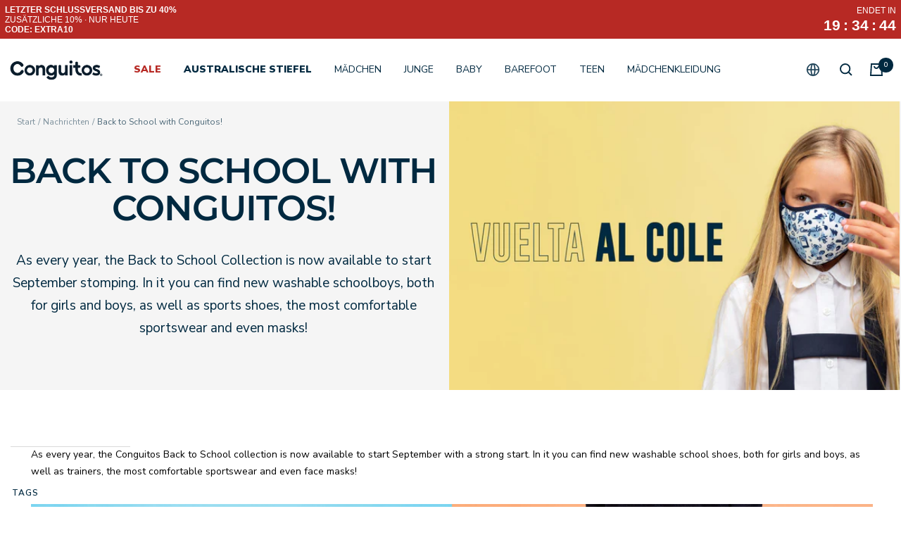

--- FILE ---
content_type: text/html; charset=utf-8
request_url: https://conguitos.shop/de/blogs/news/vuelta-al-cole-con-conguitos
body_size: 90720
content:
<!doctype html><html class="no-js" lang="de" dir="ltr">
  <head>
	<!-- Added by AVADA SEO Suite -->
	

	<!-- /Added by AVADA SEO Suite -->
<!-- Start of Shoplift scripts -->

<!-- End of Shoplift scripts -->

    <meta charset="utf-8">
    <meta name="viewport" content="width=device-width, initial-scale=1.0, height=device-height, minimum-scale=1.0, maximum-scale=1.0">
    <meta name="theme-color" content="#ffffff">
	
      <!-- Google Consent Mode V2 Consentmo -->
     <!-- Google Consent Mode V2 Advanced Mode integration script for Consentmo GDPR Compliance App -->
    <script id="consentmo-gcmv2-advanced-mode-integration">
      const consentOutOfRegion = {
        analytics: true,
        marketing: true,
        functionality: true,
        adsDataRedaction: false,
        urlPassthrough: false,
      };

      window.dataLayer = window.dataLayer || [];
      function gtag(){dataLayer.push(arguments);}

      gtag('consent', 'default', {
        ad_storage: 'denied',
        ad_personalization: 'denied',
        ad_user_data: 'denied',
        analytics_storage: 'denied',
        functionality_storage: 'denied',
        personalization_storage:'denied',
        security_storage: 'granted',
        wait_for_update: 1500
      });

      document.addEventListener('consentmoSignal_onLoad', function(eventData) {
        const csmLoadSignal = eventData.detail || {isActive:false};
        console.log('LIQUID - consentmoSignal_onLoad event', csmLoadSignal);

        if (!csmLoadSignal.isActive) {
          console.log('LIQUID - isActive false - use consentOutOfRegion');
          gtag('consent', 'update', {
            ad_storage: consentOutOfRegion.marketing ? 'granted' : 'denied',
            ad_personalization: consentOutOfRegion.marketing ? 'granted' : 'denied',
            ad_user_data: consentOutOfRegion.marketing ? 'granted' : 'denied',
            analytics_storage: consentOutOfRegion.analytics ? 'granted' : 'denied',
            functionality_storage: consentOutOfRegion.functionality ? 'granted' : 'denied',
            personalization_storage: consentOutOfRegion.functionality ? 'granted' : 'denied',
            security_storage: 'granted',
          });
          gtag('set', 'ads_data_redaction', consentOutOfRegion.adsDataRedaction);
          gtag('set', 'url_passthrough', consentOutOfRegion.urlPassthrough);
          console.log('LIQUID - dataLayer', window.dataLayer);
        } else {
          console.log('LIQUID - set default-consent and subscribe consentmoSignal for consent-update');
          document.addEventListener('consentmoSignal', function(event) {
            const csmSignal = event.detail;
            const consentState = csmSignal.integration?.gcm?.isEnabled ? csmSignal.integration.gcm.state : csmSignal.state;
            console.log('LIQUID - consentmoSignal event', csmSignal);
            console.log('LIQUID - dataLayer', window.dataLayer);

            gtag('consent', 'update', consentState);
            if (csmSignal.integration?.gcm?.isEnabled) {
              gtag('set', 'ads_data_redaction', csmSignal.integration.gcm.adsDataRedaction);
              gtag('set', 'url_passthrough', csmSignal.integration.gcm.urlPassthrough);
            }
          });
        }
      });
    </script> 
    
    <!-- Google Tag Manager -->
<script>(function(w,d,s,l,i){w[l]=w[l]||[];w[l].push({'gtm.start':
new Date().getTime(),event:'gtm.js'});var f=d.getElementsByTagName(s)[0],
j=d.createElement(s),dl=l!='dataLayer'?'&l='+l:'';j.async=true;j.src=
'https://www.googletagmanager.com/gtm.js?id='+i+dl;f.parentNode.insertBefore(j,f);
})(window,document,'script','dataLayer','GTM-N8BQGJB');</script>
<!-- End Google Tag Manager --> 

    <title>Back to School with Conguitos!</title><meta name="description" content="As every year, the Conguitos Back to School collection is now available to start September with a strong start. In it you can find new washable school shoes, both for girls and boys, as well as trainers, the most comfortable sportswear and even face masks! Washable school shoes Most of the Back to School collection.">
 

  
	<link rel="canonical" href="https://conguitos.shop/de/blogs/news/vuelta-al-cole-con-conguitos"><link rel="shortcut icon" href="//conguitos.shop/cdn/shop/files/500x500-02_32x32_9d567420-91d3-4f52-b3ef-abca65c0e57b_96x96.png?v=1743006832" type="image/png"><link rel="preconnect" href="https://cdn.shopify.com">
    <link rel="dns-prefetch" href="https://productreviews.shopifycdn.com">
    <link rel="preconnect dns-prefetch" href="https://www.google-analytics.com">
    <link rel="preconnect dns-prefetch" href="https://www.googletagmanager.com"><link rel="preconnect" href="https://fonts.shopifycdn.com" crossorigin><link rel="preload" as="style" href="//conguitos.shop/cdn/shop/t/76/assets/theme.aio.min.css?v=17855799932373841591767949303">
    <link rel="preload" as="style" href="//conguitos.shop/cdn/shop/t/76/assets/custom.aio.min.css?v=131245987684051182591767949284">
    <link rel="preload" as="script" href="//conguitos.shop/cdn/shop/t/76/assets/vendor.min.js?v=118401228977277604851767949319">
    <link rel="preload" as="script" href="//conguitos.shop/cdn/shop/t/76/assets/theme.aio.min.js?v=119226031703184481201767949304">
    <link rel="preload" as="script" href="//conguitos.shop/cdn/shop/t/76/assets/custom.aio.min.js?v=133253903145689161591767949285"><meta property="og:type" content="article">
  <meta property="og:title" content="Back to School with Conguitos!"><meta property="og:image" content="http://conguitos.shop/cdn/shop/articles/IMG_0473_cuadrado_ig_67a3a8f5-7f11-4272-8325-e863cc2ef2ee.jpg?v=1747316272">
  <meta property="og:image:secure_url" content="https://conguitos.shop/cdn/shop/articles/IMG_0473_cuadrado_ig_67a3a8f5-7f11-4272-8325-e863cc2ef2ee.jpg?v=1747316272">
  <meta property="og:image:width" content="4420">
  <meta property="og:image:height" content="2400"><meta property="og:description" content="As every year, the Conguitos Back to School collection is now available to start September with a strong start. In it you can find new washable school shoes, both for girls and boys, as well as trainers, the most comfortable sportswear and even face masks! Washable school shoes Most of the Back to School collection."><meta property="og:url" content="https://conguitos.shop/de/blogs/news/vuelta-al-cole-con-conguitos">
<meta property="og:site_name" content="Conguitos"><meta name="twitter:card" content="summary"><meta name="twitter:title" content="Back to School with Conguitos!">
  <meta name="twitter:description" content="As every year, the Back to School Collection is now available to start September stomping. In it you can find new washable schoolboys, both for girls and boys, as well as sports shoes, the most comfortable sportswear and even masks!"><meta name="twitter:image" content="https://conguitos.shop/cdn/shop/articles/IMG_0473_cuadrado_ig_67a3a8f5-7f11-4272-8325-e863cc2ef2ee_1200x1200_crop_center.jpg?v=1747316272">
  <meta name="twitter:image:alt" content="Back to School with Conguitos!">
    
  <script type="application/ld+json">
  {
    "@context": "https://schema.org",
    "@type": "BlogPosting",
    "mainEntityOfPage": "/de/blogs/news/vuelta-al-cole-con-conguitos",
    "articleSection": "Nachrichten",
    "keywords": "BACK TO SCHOOL",
    "headline": "Back to School with Conguitos!",
    "description": "As every year, the Back to School Collection is now available to start September stomping. In it you can find new washable schoolboys, both for...",
    "dateCreated": "2020-08-19T18:35:10",
    "datePublished": "2020-08-25T18:33:00",
    "dateModified": "2020-08-25T18:33:00",
    "image": {
      "@type": "ImageObject",
      "url": "https://conguitos.shop/cdn/shop/articles/IMG_0473_cuadrado_ig_67a3a8f5-7f11-4272-8325-e863cc2ef2ee_1024x.jpg?v=1747316272",
      "image": "https://conguitos.shop/cdn/shop/articles/IMG_0473_cuadrado_ig_67a3a8f5-7f11-4272-8325-e863cc2ef2ee_1024x.jpg?v=1747316272",
      "name": "Back to School with Conguitos!",
      "width": "1024",
      "height": "1024"
    },
    "author": {
      "@type": "Person",
      "name": " ",
      "givenName": null,
      "familyName": null
    },
    "publisher": {
      "@type": "Organization",
      "name": "Conguitos"
    },
    "commentCount": 0,
    "comment": []
  }
  </script>



  <script type="application/ld+json">
  {
    "@context": "https://schema.org",
    "@type": "BreadcrumbList",
  "itemListElement": [{
      "@type": "ListItem",
      "position": 1,
      "name": "Start",
      "item": "https://conguitos.shop"
    },{
          "@type": "ListItem",
          "position": 2,
          "name": "Nachrichten",
          "item": "https://conguitos.shop/de/blogs/news"
        }, {
          "@type": "ListItem",
          "position": 3,
          "name": "Nachrichten",
          "item": "https://conguitos.shop/de/blogs/news/vuelta-al-cole-con-conguitos"
        }]
  }
  </script>

    <link rel="preload" href="//conguitos.shop/cdn/fonts/montserrat/montserrat_n6.1326b3e84230700ef15b3a29fb520639977513e0.woff2" as="font" type="font/woff2" crossorigin><link rel="preload" href="//conguitos.shop/cdn/fonts/nunito_sans/nunitosans_n4.0276fe080df0ca4e6a22d9cb55aed3ed5ba6b1da.woff2" as="font" type="font/woff2" crossorigin><style>
  /* Typography (heading) */
  @font-face {
  font-family: Montserrat;
  font-weight: 600;
  font-style: normal;
  font-display: swap;
  src: url("//conguitos.shop/cdn/fonts/montserrat/montserrat_n6.1326b3e84230700ef15b3a29fb520639977513e0.woff2") format("woff2"),
       url("//conguitos.shop/cdn/fonts/montserrat/montserrat_n6.652f051080eb14192330daceed8cd53dfdc5ead9.woff") format("woff");
}

@font-face {
  font-family: Montserrat;
  font-weight: 600;
  font-style: italic;
  font-display: swap;
  src: url("//conguitos.shop/cdn/fonts/montserrat/montserrat_i6.e90155dd2f004112a61c0322d66d1f59dadfa84b.woff2") format("woff2"),
       url("//conguitos.shop/cdn/fonts/montserrat/montserrat_i6.41470518d8e9d7f1bcdd29a447c2397e5393943f.woff") format("woff");
}

/* Typography (body) */
  @font-face {
  font-family: "Nunito Sans";
  font-weight: 400;
  font-style: normal;
  font-display: swap;
  src: url("//conguitos.shop/cdn/fonts/nunito_sans/nunitosans_n4.0276fe080df0ca4e6a22d9cb55aed3ed5ba6b1da.woff2") format("woff2"),
       url("//conguitos.shop/cdn/fonts/nunito_sans/nunitosans_n4.b4964bee2f5e7fd9c3826447e73afe2baad607b7.woff") format("woff");
}

@font-face {
  font-family: "Nunito Sans";
  font-weight: 400;
  font-style: italic;
  font-display: swap;
  src: url("//conguitos.shop/cdn/fonts/nunito_sans/nunitosans_i4.6e408730afac1484cf297c30b0e67c86d17fc586.woff2") format("woff2"),
       url("//conguitos.shop/cdn/fonts/nunito_sans/nunitosans_i4.c9b6dcbfa43622b39a5990002775a8381942ae38.woff") format("woff");
}

@font-face {
  font-family: "Nunito Sans";
  font-weight: 600;
  font-style: normal;
  font-display: swap;
  src: url("//conguitos.shop/cdn/fonts/nunito_sans/nunitosans_n6.6e9464eba570101a53130c8130a9e17a8eb55c21.woff2") format("woff2"),
       url("//conguitos.shop/cdn/fonts/nunito_sans/nunitosans_n6.25a0ac0c0a8a26038c7787054dd6058dfbc20fa8.woff") format("woff");
}

@font-face {
  font-family: "Nunito Sans";
  font-weight: 600;
  font-style: italic;
  font-display: swap;
  src: url("//conguitos.shop/cdn/fonts/nunito_sans/nunitosans_i6.e62a4aa1de9af615155fca680231620b75369d24.woff2") format("woff2"),
       url("//conguitos.shop/cdn/fonts/nunito_sans/nunitosans_i6.84ec3dfef4c401afbcd538286a9d65b772072e4b.woff") format("woff");
}

:root {--heading-color: 0, 41, 64;
    --text-color: 0, 0, 0;
    --background: 255, 255, 255;
    --secondary-background: 255, 255, 255;
    --border-color: 217, 217, 217;
    --border-color-darker: 153, 153, 153;
    --success-color: 18, 18, 18;
    --success-background: 208, 208, 208;
    --error-color: 222, 42, 42;
    --error-background: 253, 240, 240;
    --primary-button-background: 0, 41, 64;
    --primary-button-text-color: 255, 255, 255;
    --secondary-button-background: 0, 41, 64;
    --secondary-button-text-color: 255, 255, 255;
    --product-star-rating: 246, 164, 41;
    --product-on-sale-accent: 183, 41, 36;
    --product-sold-out-accent: 128, 128, 128;
    --product-custom-label-background: 234, 116, 63;
    --product-custom-label-text-color: 255, 255, 255;
    --product-custom-label-2-background: 133, 180, 255;
    --product-custom-label-2-text-color: 0, 0, 0;
    --product-custom-label-3-background: 72, 129, 255;
    --product-custom-label-3-text-color: 255, 255, 255;
    --product-custom-label-4-background: 0, 41, 64;
    --product-custom-label-4-text-color: 255, 255, 255;
    --product-custom-label-5-background: 187, 228, 255;
    --product-custom-label-5-text-color: 0, 0, 0;
    --product-low-stock-text-color: 222, 42, 42;
    --product-in-stock-text-color: 46, 158, 123;
    --loading-bar-background: 0, 0, 0;

    /* We duplicate some "base" colors as root colors, which is useful to use on drawer elements or popover without. Those should not be overridden to avoid issues */
    --root-heading-color: 0, 41, 64;
    --root-text-color: 0, 0, 0;
    --root-background: 255, 255, 255;
    --root-border-color: 217, 217, 217;
    --root-primary-button-background: 0, 41, 64;
    --root-primary-button-text-color: 255, 255, 255;

    --base-font-size: 14px;
    --heading-font-family: Montserrat, sans-serif;
    --heading-font-weight: 600;
    --heading-font-style: normal;
    --heading-text-transform: uppercase;
    --text-font-family: "Nunito Sans", sans-serif;
    --text-font-weight: 400;
    --text-font-style: normal;
    --text-font-bold-weight: 600;

    /* Typography (font size) */
    --heading-xxsmall-font-size: 10px;
    --heading-xsmall-font-size: 10px;
    --heading-small-font-size: 11px;
    --heading-large-font-size: 32px;
    --heading-h1-font-size: 32px;
    --heading-h2-font-size: 28px;
    --heading-h3-font-size: 26px;
    --heading-h4-font-size: 22px;
    --heading-h5-font-size: 18px;
    --heading-h6-font-size: 16px;

    /* Control the look and feel of the theme by changing radius of various elements */
    --button-border-radius: 0px;
    --block-border-radius: 0px;
    --block-border-radius-reduced: 0px;
    --color-swatch-border-radius: 100%;

    /* Button size */
    --button-height: 48px;
    --button-small-height: 40px;

    /* Form related */
    --form-input-field-height: 48px;
    --form-input-gap: 16px;
    --form-submit-margin: 24px;

    /* Product listing related variables */
    --product-list-block-spacing: 24px;

    /* Video related */
    --play-button-background: 255, 255, 255;
    --play-button-arrow: 0, 0, 0;

    /* RTL support */
    --transform-logical-flip: 1;
    --transform-origin-start: left;
    --transform-origin-end: right;

    /* Other */
    --zoom-cursor-svg-url: url(//conguitos.shop/cdn/shop/t/76/assets/zoom-cursor.svg?v=169578119264981228211767949386);
    --arrow-right-svg-url: url(//conguitos.shop/cdn/shop/t/76/assets/arrow-right.svg?v=119302064937207399071767949386);
    --arrow-left-svg-url: url(//conguitos.shop/cdn/shop/t/76/assets/arrow-left.svg?v=66062254838542399121767949386);

    /* Some useful variables that we can reuse in our CSS. Some explanation are needed for some of them:
       - container-max-width-minus-gutters: represents the container max width without the edge gutters
       - container-outer-width: considering the screen width, represent all the space outside the container
       - container-outer-margin: same as container-outer-width but get set to 0 inside a container
       - container-inner-width: the effective space inside the container (minus gutters)
       - grid-column-width: represents the width of a single column of the grid
       - vertical-breather: this is a variable that defines the global "spacing" between sections, and inside the section
                            to create some "breath" and minimum spacing
     */
    --container-max-width: 1600px;
    --container-gutter: 24px;
    --container-max-width-minus-gutters: calc(var(--container-max-width) - (var(--container-gutter)) * 2);
    --container-outer-width: max(calc((100vw - var(--container-max-width-minus-gutters)) / 2), var(--container-gutter));
    --container-outer-margin: var(--container-outer-width);
    --container-inner-width: calc(100vw - var(--container-outer-width) * 2);

    --grid-column-count: 10;
    --grid-gap: 24px;
    --grid-column-width: calc((100vw - var(--container-outer-width) * 2 - var(--grid-gap) * (var(--grid-column-count) - 1)) / var(--grid-column-count));

    --vertical-breather: 28px;
    --vertical-breather-tight: 28px;

    /* Shopify related variables */
    --payment-terms-background-color: #ffffff;
  }

  @media screen and (min-width: 741px) {
    :root {
      --container-gutter: 40px;
      --grid-column-count: 20;
      --vertical-breather: 40px;
      --vertical-breather-tight: 40px;

      /* Typography (font size) */
      --heading-xsmall-font-size: 11px;
      --heading-small-font-size: 12px;
      --heading-large-font-size: 48px;
      --heading-h1-font-size: 48px;
      --heading-h2-font-size: 36px;
      --heading-h3-font-size: 30px;
      --heading-h4-font-size: 22px;
      --heading-h5-font-size: 18px;
      --heading-h6-font-size: 16px;

      /* Form related */
      --form-input-field-height: 52px;
      --form-submit-margin: 32px;

      /* Button size */
      --button-height: 52px;
      --button-small-height: 44px;
    }
  }

  @media screen and (min-width: 1200px) {
    :root {
      --vertical-breather: 48px;
      --vertical-breather-tight: 48px;
      --product-list-block-spacing: 48px;

      /* Typography */
      --heading-large-font-size: 58px;
      --heading-h1-font-size: 50px;
      --heading-h2-font-size: 44px;
      --heading-h3-font-size: 32px;
      --heading-h4-font-size: 26px;
      --heading-h5-font-size: 22px;
      --heading-h6-font-size: 16px;
    }
  }

  @media screen and (min-width: 1600px) {
    :root {
      --vertical-breather: 48px;
      --vertical-breather-tight: 48px;
    }
  }
</style>
    <script>
  // This allows to expose several variables to the global scope, to be used in scripts
  window.themeVariables = {
    settings: {
      direction: "ltr",
      pageType: "article",
      cartCount: 0,
      moneyFormat: "{{amount}} €",
      moneyWithCurrencyFormat: "{{amount}} €",
      showVendor: false,
      discountMode: "percentage",
      currencyCodeEnabled: false,
      searchMode: "product,article,collection",
      searchUnavailableProducts: "last",
      cartType: "drawer",
      cartCurrency: "EUR",
      mobileZoomFactor: 2.5
    },

    routes: {
      host: "conguitos.shop",
      rootUrl: "\/de",
      rootUrlWithoutSlash: "\/de",
      cartUrl: "\/de\/cart",
      cartAddUrl: "\/de\/cart\/add",
      cartChangeUrl: "\/de\/cart\/change",
      searchUrl: "\/de\/search",
      predictiveSearchUrl: "\/de\/search\/suggest",
      productRecommendationsUrl: "\/de\/recommendations\/products"
    },

    strings: {
      accessibilityDelete: "Löschen",
      accessibilityClose: "Schließen",
      collectionSoldOut: "Ausverkauft",
      collectionDiscount: "-@savings@",
      productSalePrice: "Angebotspreis",
      productRegularPrice: "Regulärer Preis",
      productFormUnavailable: "Nicht verfügbar",
      productFormSoldOut: "Ausverkauft",
      productFormPreOrder: "Vorbestellen",
      productFormAddToCart: "Zum Warenkorb hinzufügen",
      searchNoResults: "Es konnten keine Ergebnisse gefunden werden.",
      searchNewSearch: "Neue Suche",
      searchProducts: "Produkte",
      searchArticles: "Blog",
      searchPages: "Seiten",
      searchCollections: "Kategorien",
      cartViewCart: "Warenkorb ansehen",
      cartItemAdded: "Produkt zum Warenkorb hinzugefügt!",
      cartItemAddedShort: "Zum Warenkorb hinzugefügt!",
      cartAddOrderNote: "Notiz hinzufügen",
      cartEditOrderNote: "Notiz bearbeiten",
      shippingEstimatorNoResults: "Entschuldige, wir liefern leider niche an Deine Adresse.",
      shippingEstimatorOneResult: "Es gibt eine Versandklasse für Deine Adresse:",
      shippingEstimatorMultipleResults: "Es gibt mehrere Versandklassen für Deine Adresse:",
      shippingEstimatorError: "Ein oder mehrere Fehler sind beim Abrufen der Versandklassen aufgetreten:"
    },

    libs: {
      flickity: "\/\/conguitos.shop\/cdn\/shop\/t\/76\/assets\/flickity.aio.min.js?v=132258013850945098241767949290",
      photoswipe: "\/\/conguitos.shop\/cdn\/shop\/t\/76\/assets\/photoswipe.aio.min.js?v=50267958885983833911767949298",
      qrCode: "\/\/conguitos.shop\/cdn\/shopifycloud\/storefront\/assets\/themes_support\/vendor\/qrcode-3f2b403b.js"
    },

    breakpoints: {
      phone: 'screen and (max-width: 740px)',
      tablet: 'screen and (min-width: 741px) and (max-width: 999px)',
      tabletAndUp: 'screen and (min-width: 741px)',
      pocket: 'screen and (max-width: 999px)',
      lap: 'screen and (min-width: 1000px) and (max-width: 1199px)',
      lapAndUp: 'screen and (min-width: 1000px)',
      desktop: 'screen and (min-width: 1200px)',
      wide: 'screen and (min-width: 1400px)'
    }
  };

  if ('noModule' in HTMLScriptElement.prototype) {
    // Old browsers (like IE) that does not support module will be considered as if not executing JS at all
    document.documentElement.className = document.documentElement.className.replace('no-js', 'js');

    requestAnimationFrame(() => {
      const viewportHeight = (window.visualViewport ? window.visualViewport.height : document.documentElement.clientHeight);
      document.documentElement.style.setProperty('--window-height',viewportHeight + 'px');
    });
  }</script>

    <link rel="stylesheet" href="//conguitos.shop/cdn/shop/t/76/assets/theme.css?v=127499784075676623181767949306">
    <link rel="stylesheet" href="//conguitos.shop/cdn/shop/t/76/assets/custom.css?v=131245987684051182591767949286">
    <link rel="stylesheet" href="//conguitos.shop/cdn/shop/t/76/assets/Optimize.aio.min.css?v=79083847984180600561767949294">
    
    <script src="//conguitos.shop/cdn/shop/t/76/assets/vendor.min.js?v=118401228977277604851767949319" defer></script>
    <script src="//conguitos.shop/cdn/shop/t/76/assets/theme.js?v=141563998755417176731767949308" defer></script>
    <script src="//conguitos.shop/cdn/shop/t/76/assets/custom.js?v=46426903458740412781767949287" defer></script>

    
    
    <script>window.performance && window.performance.mark && window.performance.mark('shopify.content_for_header.start');</script><meta name="google-site-verification" content="XlgSoBC4rxyrPqn_bQDZUXU_gDBrQHfMEIKf2mTZB-c">
<meta name="facebook-domain-verification" content="u2us82gysw2q6adc4evajgynmlmxeq">
<meta id="shopify-digital-wallet" name="shopify-digital-wallet" content="/19030933604/digital_wallets/dialog">
<meta name="shopify-checkout-api-token" content="1570731be99b843592ee3d865c3223b0">
<meta id="in-context-paypal-metadata" data-shop-id="19030933604" data-venmo-supported="false" data-environment="production" data-locale="de_DE" data-paypal-v4="true" data-currency="EUR">
<link rel="alternate" type="application/atom+xml" title="Feed" href="/de/blogs/news.atom" />
<link rel="alternate" hreflang="x-default" href="https://conguitos.shop/blogs/news/vuelta-al-cole-con-conguitos">
<link rel="alternate" hreflang="en-ES" href="https://conguitos.shop/blogs/news/vuelta-al-cole-con-conguitos">
<link rel="alternate" hreflang="de-ES" href="https://conguitos.shop/de/blogs/news/vuelta-al-cole-con-conguitos">
<link rel="alternate" hreflang="pt-ES" href="https://conguitos.shop/pt/blogs/news/vuelta-al-cole-con-conguitos">
<link rel="alternate" hreflang="es-ES" href="https://conguitos.shop/es/blogs/news/vuelta-al-cole-con-conguitos">
<link rel="alternate" hreflang="it-ES" href="https://conguitos.shop/it/blogs/news/vuelta-al-cole-con-conguitos">
<link rel="alternate" hreflang="fr-ES" href="https://conguitos.shop/fr/blogs/news/vuelta-al-cole-con-conguitos">
<script async="async" src="/checkouts/internal/preloads.js?locale=de-ES"></script>
<link rel="preconnect" href="https://shop.app" crossorigin="anonymous">
<script async="async" src="https://shop.app/checkouts/internal/preloads.js?locale=de-ES&shop_id=19030933604" crossorigin="anonymous"></script>
<script id="apple-pay-shop-capabilities" type="application/json">{"shopId":19030933604,"countryCode":"ES","currencyCode":"EUR","merchantCapabilities":["supports3DS"],"merchantId":"gid:\/\/shopify\/Shop\/19030933604","merchantName":"Conguitos","requiredBillingContactFields":["postalAddress","email","phone"],"requiredShippingContactFields":["postalAddress","email","phone"],"shippingType":"shipping","supportedNetworks":["visa","maestro","masterCard","amex"],"total":{"type":"pending","label":"Conguitos","amount":"1.00"},"shopifyPaymentsEnabled":true,"supportsSubscriptions":true}</script>
<script id="shopify-features" type="application/json">{"accessToken":"1570731be99b843592ee3d865c3223b0","betas":["rich-media-storefront-analytics"],"domain":"conguitos.shop","predictiveSearch":true,"shopId":19030933604,"locale":"de"}</script>
<script>var Shopify = Shopify || {};
Shopify.shop = "conguitos.myshopify.com";
Shopify.locale = "de";
Shopify.currency = {"active":"EUR","rate":"1.0"};
Shopify.country = "ES";
Shopify.theme = {"name":"Conguitos - FO 8.7 (NEW DESIGN) (2as Rebaja...","id":183674995069,"schema_name":"Focal","schema_version":"8.7.7","theme_store_id":null,"role":"main"};
Shopify.theme.handle = "null";
Shopify.theme.style = {"id":null,"handle":null};
Shopify.cdnHost = "conguitos.shop/cdn";
Shopify.routes = Shopify.routes || {};
Shopify.routes.root = "/de/";</script>
<script type="module">!function(o){(o.Shopify=o.Shopify||{}).modules=!0}(window);</script>
<script>!function(o){function n(){var o=[];function n(){o.push(Array.prototype.slice.apply(arguments))}return n.q=o,n}var t=o.Shopify=o.Shopify||{};t.loadFeatures=n(),t.autoloadFeatures=n()}(window);</script>
<script>
  window.ShopifyPay = window.ShopifyPay || {};
  window.ShopifyPay.apiHost = "shop.app\/pay";
  window.ShopifyPay.redirectState = null;
</script>
<script id="shop-js-analytics" type="application/json">{"pageType":"article"}</script>
<script defer="defer" async type="module" src="//conguitos.shop/cdn/shopifycloud/shop-js/modules/v2/client.init-shop-cart-sync_DIwzDt8_.de.esm.js"></script>
<script defer="defer" async type="module" src="//conguitos.shop/cdn/shopifycloud/shop-js/modules/v2/chunk.common_DK6FaseX.esm.js"></script>
<script defer="defer" async type="module" src="//conguitos.shop/cdn/shopifycloud/shop-js/modules/v2/chunk.modal_DJrdBHKE.esm.js"></script>
<script type="module">
  await import("//conguitos.shop/cdn/shopifycloud/shop-js/modules/v2/client.init-shop-cart-sync_DIwzDt8_.de.esm.js");
await import("//conguitos.shop/cdn/shopifycloud/shop-js/modules/v2/chunk.common_DK6FaseX.esm.js");
await import("//conguitos.shop/cdn/shopifycloud/shop-js/modules/v2/chunk.modal_DJrdBHKE.esm.js");

  window.Shopify.SignInWithShop?.initShopCartSync?.({"fedCMEnabled":true,"windoidEnabled":true});

</script>
<script>
  window.Shopify = window.Shopify || {};
  if (!window.Shopify.featureAssets) window.Shopify.featureAssets = {};
  window.Shopify.featureAssets['shop-js'] = {"shop-cart-sync":["modules/v2/client.shop-cart-sync_CpbWr8Q_.de.esm.js","modules/v2/chunk.common_DK6FaseX.esm.js","modules/v2/chunk.modal_DJrdBHKE.esm.js"],"init-fed-cm":["modules/v2/client.init-fed-cm_BnAV8Oxq.de.esm.js","modules/v2/chunk.common_DK6FaseX.esm.js","modules/v2/chunk.modal_DJrdBHKE.esm.js"],"shop-toast-manager":["modules/v2/client.shop-toast-manager_6XJ40SNJ.de.esm.js","modules/v2/chunk.common_DK6FaseX.esm.js","modules/v2/chunk.modal_DJrdBHKE.esm.js"],"init-shop-cart-sync":["modules/v2/client.init-shop-cart-sync_DIwzDt8_.de.esm.js","modules/v2/chunk.common_DK6FaseX.esm.js","modules/v2/chunk.modal_DJrdBHKE.esm.js"],"shop-button":["modules/v2/client.shop-button_CZz_39uh.de.esm.js","modules/v2/chunk.common_DK6FaseX.esm.js","modules/v2/chunk.modal_DJrdBHKE.esm.js"],"init-windoid":["modules/v2/client.init-windoid_B-LDUEPU.de.esm.js","modules/v2/chunk.common_DK6FaseX.esm.js","modules/v2/chunk.modal_DJrdBHKE.esm.js"],"shop-cash-offers":["modules/v2/client.shop-cash-offers_Dr1ejWJu.de.esm.js","modules/v2/chunk.common_DK6FaseX.esm.js","modules/v2/chunk.modal_DJrdBHKE.esm.js"],"pay-button":["modules/v2/client.pay-button_ghLncuwV.de.esm.js","modules/v2/chunk.common_DK6FaseX.esm.js","modules/v2/chunk.modal_DJrdBHKE.esm.js"],"init-customer-accounts":["modules/v2/client.init-customer-accounts_CXFx84Ar.de.esm.js","modules/v2/client.shop-login-button_D4ESF-iV.de.esm.js","modules/v2/chunk.common_DK6FaseX.esm.js","modules/v2/chunk.modal_DJrdBHKE.esm.js"],"avatar":["modules/v2/client.avatar_BTnouDA3.de.esm.js"],"checkout-modal":["modules/v2/client.checkout-modal_C1x0kikZ.de.esm.js","modules/v2/chunk.common_DK6FaseX.esm.js","modules/v2/chunk.modal_DJrdBHKE.esm.js"],"init-shop-for-new-customer-accounts":["modules/v2/client.init-shop-for-new-customer-accounts_v7pinn42.de.esm.js","modules/v2/client.shop-login-button_D4ESF-iV.de.esm.js","modules/v2/chunk.common_DK6FaseX.esm.js","modules/v2/chunk.modal_DJrdBHKE.esm.js"],"init-customer-accounts-sign-up":["modules/v2/client.init-customer-accounts-sign-up_DpQU4YB3.de.esm.js","modules/v2/client.shop-login-button_D4ESF-iV.de.esm.js","modules/v2/chunk.common_DK6FaseX.esm.js","modules/v2/chunk.modal_DJrdBHKE.esm.js"],"init-shop-email-lookup-coordinator":["modules/v2/client.init-shop-email-lookup-coordinator_BRs9hJ8g.de.esm.js","modules/v2/chunk.common_DK6FaseX.esm.js","modules/v2/chunk.modal_DJrdBHKE.esm.js"],"shop-follow-button":["modules/v2/client.shop-follow-button_Q3WId6RZ.de.esm.js","modules/v2/chunk.common_DK6FaseX.esm.js","modules/v2/chunk.modal_DJrdBHKE.esm.js"],"shop-login-button":["modules/v2/client.shop-login-button_D4ESF-iV.de.esm.js","modules/v2/chunk.common_DK6FaseX.esm.js","modules/v2/chunk.modal_DJrdBHKE.esm.js"],"shop-login":["modules/v2/client.shop-login_DtE1on06.de.esm.js","modules/v2/chunk.common_DK6FaseX.esm.js","modules/v2/chunk.modal_DJrdBHKE.esm.js"],"lead-capture":["modules/v2/client.lead-capture_BFGmGe6G.de.esm.js","modules/v2/chunk.common_DK6FaseX.esm.js","modules/v2/chunk.modal_DJrdBHKE.esm.js"],"payment-terms":["modules/v2/client.payment-terms_Cj7FQ-eb.de.esm.js","modules/v2/chunk.common_DK6FaseX.esm.js","modules/v2/chunk.modal_DJrdBHKE.esm.js"]};
</script>
<script>(function() {
  var isLoaded = false;
  function asyncLoad() {
    if (isLoaded) return;
    isLoaded = true;
    var urls = ["https:\/\/oct8neproxy.azurewebsites.net\/api\/shopify\/oct8neScript\/conguitos.myshopify.com.js?shop=conguitos.myshopify.com","https:\/\/static.klaviyo.com\/onsite\/js\/klaviyo.js?company_id=Pav5Sa\u0026shop=conguitos.myshopify.com","https:\/\/dr4qe3ddw9y32.cloudfront.net\/awin-shopify-integration-code.js?aid=102055\u0026v=shopifyApp_5.2.0\u0026ts=1747061426113\u0026shop=conguitos.myshopify.com","https:\/\/cdn.nfcube.com\/instafeed-05c316da9106fbde25440e08523cb894.js?shop=conguitos.myshopify.com","\/\/cdn.shopify.com\/proxy\/e8171eb808aa60778667d654226a1a475fe70f3d81164286e5522bc2a6030835\/api.goaffpro.com\/loader.js?shop=conguitos.myshopify.com\u0026sp-cache-control=cHVibGljLCBtYXgtYWdlPTkwMA","https:\/\/cdn.pushalert.co\/integrate_046ea08ac65dc595181ad20f8ff6cfc0.js?shop=conguitos.myshopify.com","https:\/\/s3.eu-west-1.amazonaws.com\/production-klarna-il-shopify-osm\/a0a90c8788fe7d95e5ba69e3f9112608bb042b37\/conguitos.myshopify.com-1768087918570.js?shop=conguitos.myshopify.com"];
    for (var i = 0; i < urls.length; i++) {
      var s = document.createElement('script');
      s.type = 'text/javascript';
      s.async = true;
      s.src = urls[i];
      var x = document.getElementsByTagName('script')[0];
      x.parentNode.insertBefore(s, x);
    }
  };
  if(window.attachEvent) {
    window.attachEvent('onload', asyncLoad);
  } else {
    window.addEventListener('load', asyncLoad, false);
  }
})();</script>
<script id="__st">var __st={"a":19030933604,"offset":3600,"reqid":"5a41da3f-f48b-4631-9ab4-9109de96fd0a-1769574305","pageurl":"conguitos.shop\/de\/blogs\/news\/vuelta-al-cole-con-conguitos","s":"articles-387912499278","u":"71a5da380f86","p":"article","rtyp":"article","rid":387912499278};</script>
<script>window.ShopifyPaypalV4VisibilityTracking = true;</script>
<script id="captcha-bootstrap">!function(){'use strict';const t='contact',e='account',n='new_comment',o=[[t,t],['blogs',n],['comments',n],[t,'customer']],c=[[e,'customer_login'],[e,'guest_login'],[e,'recover_customer_password'],[e,'create_customer']],r=t=>t.map((([t,e])=>`form[action*='/${t}']:not([data-nocaptcha='true']) input[name='form_type'][value='${e}']`)).join(','),a=t=>()=>t?[...document.querySelectorAll(t)].map((t=>t.form)):[];function s(){const t=[...o],e=r(t);return a(e)}const i='password',u='form_key',d=['recaptcha-v3-token','g-recaptcha-response','h-captcha-response',i],f=()=>{try{return window.sessionStorage}catch{return}},m='__shopify_v',_=t=>t.elements[u];function p(t,e,n=!1){try{const o=window.sessionStorage,c=JSON.parse(o.getItem(e)),{data:r}=function(t){const{data:e,action:n}=t;return t[m]||n?{data:e,action:n}:{data:t,action:n}}(c);for(const[e,n]of Object.entries(r))t.elements[e]&&(t.elements[e].value=n);n&&o.removeItem(e)}catch(o){console.error('form repopulation failed',{error:o})}}const l='form_type',E='cptcha';function T(t){t.dataset[E]=!0}const w=window,h=w.document,L='Shopify',v='ce_forms',y='captcha';let A=!1;((t,e)=>{const n=(g='f06e6c50-85a8-45c8-87d0-21a2b65856fe',I='https://cdn.shopify.com/shopifycloud/storefront-forms-hcaptcha/ce_storefront_forms_captcha_hcaptcha.v1.5.2.iife.js',D={infoText:'Durch hCaptcha geschützt',privacyText:'Datenschutz',termsText:'Allgemeine Geschäftsbedingungen'},(t,e,n)=>{const o=w[L][v],c=o.bindForm;if(c)return c(t,g,e,D).then(n);var r;o.q.push([[t,g,e,D],n]),r=I,A||(h.body.append(Object.assign(h.createElement('script'),{id:'captcha-provider',async:!0,src:r})),A=!0)});var g,I,D;w[L]=w[L]||{},w[L][v]=w[L][v]||{},w[L][v].q=[],w[L][y]=w[L][y]||{},w[L][y].protect=function(t,e){n(t,void 0,e),T(t)},Object.freeze(w[L][y]),function(t,e,n,w,h,L){const[v,y,A,g]=function(t,e,n){const i=e?o:[],u=t?c:[],d=[...i,...u],f=r(d),m=r(i),_=r(d.filter((([t,e])=>n.includes(e))));return[a(f),a(m),a(_),s()]}(w,h,L),I=t=>{const e=t.target;return e instanceof HTMLFormElement?e:e&&e.form},D=t=>v().includes(t);t.addEventListener('submit',(t=>{const e=I(t);if(!e)return;const n=D(e)&&!e.dataset.hcaptchaBound&&!e.dataset.recaptchaBound,o=_(e),c=g().includes(e)&&(!o||!o.value);(n||c)&&t.preventDefault(),c&&!n&&(function(t){try{if(!f())return;!function(t){const e=f();if(!e)return;const n=_(t);if(!n)return;const o=n.value;o&&e.removeItem(o)}(t);const e=Array.from(Array(32),(()=>Math.random().toString(36)[2])).join('');!function(t,e){_(t)||t.append(Object.assign(document.createElement('input'),{type:'hidden',name:u})),t.elements[u].value=e}(t,e),function(t,e){const n=f();if(!n)return;const o=[...t.querySelectorAll(`input[type='${i}']`)].map((({name:t})=>t)),c=[...d,...o],r={};for(const[a,s]of new FormData(t).entries())c.includes(a)||(r[a]=s);n.setItem(e,JSON.stringify({[m]:1,action:t.action,data:r}))}(t,e)}catch(e){console.error('failed to persist form',e)}}(e),e.submit())}));const S=(t,e)=>{t&&!t.dataset[E]&&(n(t,e.some((e=>e===t))),T(t))};for(const o of['focusin','change'])t.addEventListener(o,(t=>{const e=I(t);D(e)&&S(e,y())}));const B=e.get('form_key'),M=e.get(l),P=B&&M;t.addEventListener('DOMContentLoaded',(()=>{const t=y();if(P)for(const e of t)e.elements[l].value===M&&p(e,B);[...new Set([...A(),...v().filter((t=>'true'===t.dataset.shopifyCaptcha))])].forEach((e=>S(e,t)))}))}(h,new URLSearchParams(w.location.search),n,t,e,['guest_login'])})(!0,!0)}();</script>
<script integrity="sha256-4kQ18oKyAcykRKYeNunJcIwy7WH5gtpwJnB7kiuLZ1E=" data-source-attribution="shopify.loadfeatures" defer="defer" src="//conguitos.shop/cdn/shopifycloud/storefront/assets/storefront/load_feature-a0a9edcb.js" crossorigin="anonymous"></script>
<script crossorigin="anonymous" defer="defer" src="//conguitos.shop/cdn/shopifycloud/storefront/assets/shopify_pay/storefront-65b4c6d7.js?v=20250812"></script>
<script data-source-attribution="shopify.dynamic_checkout.dynamic.init">var Shopify=Shopify||{};Shopify.PaymentButton=Shopify.PaymentButton||{isStorefrontPortableWallets:!0,init:function(){window.Shopify.PaymentButton.init=function(){};var t=document.createElement("script");t.src="https://conguitos.shop/cdn/shopifycloud/portable-wallets/latest/portable-wallets.de.js",t.type="module",document.head.appendChild(t)}};
</script>
<script data-source-attribution="shopify.dynamic_checkout.buyer_consent">
  function portableWalletsHideBuyerConsent(e){var t=document.getElementById("shopify-buyer-consent"),n=document.getElementById("shopify-subscription-policy-button");t&&n&&(t.classList.add("hidden"),t.setAttribute("aria-hidden","true"),n.removeEventListener("click",e))}function portableWalletsShowBuyerConsent(e){var t=document.getElementById("shopify-buyer-consent"),n=document.getElementById("shopify-subscription-policy-button");t&&n&&(t.classList.remove("hidden"),t.removeAttribute("aria-hidden"),n.addEventListener("click",e))}window.Shopify?.PaymentButton&&(window.Shopify.PaymentButton.hideBuyerConsent=portableWalletsHideBuyerConsent,window.Shopify.PaymentButton.showBuyerConsent=portableWalletsShowBuyerConsent);
</script>
<script data-source-attribution="shopify.dynamic_checkout.cart.bootstrap">document.addEventListener("DOMContentLoaded",(function(){function t(){return document.querySelector("shopify-accelerated-checkout-cart, shopify-accelerated-checkout")}if(t())Shopify.PaymentButton.init();else{new MutationObserver((function(e,n){t()&&(Shopify.PaymentButton.init(),n.disconnect())})).observe(document.body,{childList:!0,subtree:!0})}}));
</script>
<link id="shopify-accelerated-checkout-styles" rel="stylesheet" media="screen" href="https://conguitos.shop/cdn/shopifycloud/portable-wallets/latest/accelerated-checkout-backwards-compat.css" crossorigin="anonymous">
<style id="shopify-accelerated-checkout-cart">
        #shopify-buyer-consent {
  margin-top: 1em;
  display: inline-block;
  width: 100%;
}

#shopify-buyer-consent.hidden {
  display: none;
}

#shopify-subscription-policy-button {
  background: none;
  border: none;
  padding: 0;
  text-decoration: underline;
  font-size: inherit;
  cursor: pointer;
}

#shopify-subscription-policy-button::before {
  box-shadow: none;
}

      </style>

<script>window.performance && window.performance.mark && window.performance.mark('shopify.content_for_header.end');</script>
  


<!-- CLARITY INTEGRATION START -->
<script type="text/javascript">
    (function(c,l,a,r,i,t,y){
        c[a]=c[a]||function(){(c[a].q=c[a].q||[]).push(arguments)};
        t=l.createElement(r);t.async=1;t.src="https://www.clarity.ms/tag/"+i;
        y=l.getElementsByTagName(r)[0];y.parentNode.insertBefore(t,y);
    })(window, document, "clarity", "script", "a94u8hef7x");
</script>
<!-- CLARITY INTEGRATION END -->
   
  


    
















<!-- BEGIN app block: shopify://apps/consentmo-gdpr/blocks/gdpr_cookie_consent/4fbe573f-a377-4fea-9801-3ee0858cae41 -->


<!-- END app block --><!-- BEGIN app block: shopify://apps/langshop/blocks/sdk/84899e01-2b29-42af-99d6-46d16daa2111 --><!-- BEGIN app snippet: config --><script type="text/javascript">
    /** Workaround for backward compatibility with old versions of localized themes */
    if (window.LangShopConfig && window.LangShopConfig.themeDynamics && window.LangShopConfig.themeDynamics.length) {
        themeDynamics = window.LangShopConfig.themeDynamics;
    } else {
        themeDynamics = [];
    }

    window.LangShopConfig = {
    "currentLanguage": "de",
    "currentCurrency": "eur",
    "currentCountry": "ES",
    "shopifyLocales": [{"code":"en","name":"Englisch","endonym_name":"English","rootUrl":"\/"},{"code":"de","name":"Deutsch","endonym_name":"Deutsch","rootUrl":"\/de"},{"code":"pt-PT","name":"Portugiesisch (Portugal)","endonym_name":"português (Portugal)","rootUrl":"\/pt"},{"code":"es","name":"Spanisch","endonym_name":"Español","rootUrl":"\/es"},{"code":"it","name":"Italienisch","endonym_name":"Italiano","rootUrl":"\/it"},{"code":"fr","name":"Französisch","endonym_name":"français","rootUrl":"\/fr"}    ],
    "shopifyCountries": [{"code":"EG","name":"Ägypten", "currency":"EGP"},{"code":"GQ","name":"Äquatorialguinea", "currency":"XAF"},{"code":"ET","name":"Äthiopien", "currency":"ETB"},{"code":"AF","name":"Afghanistan", "currency":"AFN"},{"code":"AX","name":"Ålandinseln", "currency":"EUR"},{"code":"AL","name":"Albanien", "currency":"ALL"},{"code":"DZ","name":"Algerien", "currency":"DZD"},{"code":"UM","name":"Amerikanische Überseeinseln", "currency":"USD"},{"code":"AD","name":"Andorra", "currency":"EUR"},{"code":"AO","name":"Angola", "currency":"EUR"},{"code":"AI","name":"Anguilla", "currency":"XCD"},{"code":"AG","name":"Antigua und Barbuda", "currency":"XCD"},{"code":"AR","name":"Argentinien", "currency":"EUR"},{"code":"AM","name":"Armenien", "currency":"AMD"},{"code":"AW","name":"Aruba", "currency":"AWG"},{"code":"AC","name":"Ascension", "currency":"SHP"},{"code":"AZ","name":"Aserbaidschan", "currency":"AZN"},{"code":"AU","name":"Australien", "currency":"AUD"},{"code":"BS","name":"Bahamas", "currency":"BSD"},{"code":"BH","name":"Bahrain", "currency":"EUR"},{"code":"BD","name":"Bangladesch", "currency":"BDT"},{"code":"BB","name":"Barbados", "currency":"BBD"},{"code":"BY","name":"Belarus", "currency":"EUR"},{"code":"BE","name":"Belgien", "currency":"EUR"},{"code":"BZ","name":"Belize", "currency":"BZD"},{"code":"BJ","name":"Benin", "currency":"XOF"},{"code":"BM","name":"Bermuda", "currency":"USD"},{"code":"BT","name":"Bhutan", "currency":"EUR"},{"code":"BO","name":"Bolivien", "currency":"BOB"},{"code":"BA","name":"Bosnien und Herzegowina", "currency":"BAM"},{"code":"BW","name":"Botsuana", "currency":"BWP"},{"code":"BR","name":"Brasilien", "currency":"EUR"},{"code":"VG","name":"Britische Jungferninseln", "currency":"USD"},{"code":"IO","name":"Britisches Territorium im Indischen Ozean", "currency":"USD"},{"code":"BN","name":"Brunei Darussalam", "currency":"BND"},{"code":"BG","name":"Bulgarien", "currency":"EUR"},{"code":"BF","name":"Burkina Faso", "currency":"XOF"},{"code":"BI","name":"Burundi", "currency":"BIF"},{"code":"CV","name":"Cabo Verde", "currency":"CVE"},{"code":"CL","name":"Chile", "currency":"EUR"},{"code":"CN","name":"China", "currency":"CNY"},{"code":"CK","name":"Cookinseln", "currency":"NZD"},{"code":"CR","name":"Costa Rica", "currency":"CRC"},{"code":"CI","name":"Côte d’Ivoire", "currency":"XOF"},{"code":"CW","name":"Curaçao", "currency":"ANG"},{"code":"DK","name":"Dänemark", "currency":"DKK"},{"code":"DE","name":"Deutschland", "currency":"EUR"},{"code":"DM","name":"Dominica", "currency":"XCD"},{"code":"DO","name":"Dominikanische Republik", "currency":"DOP"},{"code":"DJ","name":"Dschibuti", "currency":"DJF"},{"code":"EC","name":"Ecuador", "currency":"USD"},{"code":"SV","name":"El Salvador", "currency":"USD"},{"code":"ER","name":"Eritrea", "currency":"EUR"},{"code":"EE","name":"Estland", "currency":"EUR"},{"code":"SZ","name":"Eswatini", "currency":"EUR"},{"code":"FO","name":"Färöer", "currency":"DKK"},{"code":"FK","name":"Falklandinseln", "currency":"FKP"},{"code":"FJ","name":"Fidschi", "currency":"FJD"},{"code":"FI","name":"Finnland", "currency":"EUR"},{"code":"FR","name":"Frankreich", "currency":"EUR"},{"code":"GF","name":"Französisch-Guayana", "currency":"EUR"},{"code":"PF","name":"Französisch-Polynesien", "currency":"XPF"},{"code":"TF","name":"Französische Südgebiete", "currency":"EUR"},{"code":"GA","name":"Gabun", "currency":"XOF"},{"code":"GM","name":"Gambia", "currency":"GMD"},{"code":"GE","name":"Georgien", "currency":"EUR"},{"code":"GH","name":"Ghana", "currency":"EUR"},{"code":"GI","name":"Gibraltar", "currency":"GBP"},{"code":"GD","name":"Grenada", "currency":"XCD"},{"code":"GR","name":"Griechenland", "currency":"EUR"},{"code":"GL","name":"Grönland", "currency":"DKK"},{"code":"GP","name":"Guadeloupe", "currency":"EUR"},{"code":"GT","name":"Guatemala", "currency":"GTQ"},{"code":"GG","name":"Guernsey", "currency":"GBP"},{"code":"GN","name":"Guinea", "currency":"GNF"},{"code":"GW","name":"Guinea-Bissau", "currency":"XOF"},{"code":"GY","name":"Guyana", "currency":"GYD"},{"code":"HT","name":"Haiti", "currency":"EUR"},{"code":"HN","name":"Honduras", "currency":"HNL"},{"code":"IN","name":"Indien", "currency":"INR"},{"code":"ID","name":"Indonesien", "currency":"IDR"},{"code":"IQ","name":"Irak", "currency":"EUR"},{"code":"IE","name":"Irland", "currency":"EUR"},{"code":"IS","name":"Island", "currency":"ISK"},{"code":"IM","name":"Isle of Man", "currency":"GBP"},{"code":"IL","name":"Israel", "currency":"ILS"},{"code":"IT","name":"Italien", "currency":"EUR"},{"code":"JM","name":"Jamaika", "currency":"JMD"},{"code":"JP","name":"Japan", "currency":"JPY"},{"code":"YE","name":"Jemen", "currency":"YER"},{"code":"JE","name":"Jersey", "currency":"EUR"},{"code":"JO","name":"Jordanien", "currency":"EUR"},{"code":"KY","name":"Kaimaninseln", "currency":"KYD"},{"code":"KH","name":"Kambodscha", "currency":"KHR"},{"code":"CM","name":"Kamerun", "currency":"XAF"},{"code":"CA","name":"Kanada", "currency":"CAD"},{"code":"BQ","name":"Karibische Niederlande", "currency":"USD"},{"code":"KZ","name":"Kasachstan", "currency":"KZT"},{"code":"QA","name":"Katar", "currency":"QAR"},{"code":"KE","name":"Kenia", "currency":"KES"},{"code":"KG","name":"Kirgisistan", "currency":"KGS"},{"code":"KI","name":"Kiribati", "currency":"EUR"},{"code":"CC","name":"Kokosinseln", "currency":"AUD"},{"code":"CO","name":"Kolumbien", "currency":"EUR"},{"code":"KM","name":"Komoren", "currency":"KMF"},{"code":"CG","name":"Kongo-Brazzaville", "currency":"XAF"},{"code":"CD","name":"Kongo-Kinshasa", "currency":"CDF"},{"code":"XK","name":"Kosovo", "currency":"EUR"},{"code":"HR","name":"Kroatien", "currency":"EUR"},{"code":"KW","name":"Kuwait", "currency":"EUR"},{"code":"LA","name":"Laos", "currency":"LAK"},{"code":"LS","name":"Lesotho", "currency":"EUR"},{"code":"LV","name":"Lettland", "currency":"EUR"},{"code":"LB","name":"Libanon", "currency":"LBP"},{"code":"LR","name":"Liberia", "currency":"EUR"},{"code":"LY","name":"Libyen", "currency":"EUR"},{"code":"LI","name":"Liechtenstein", "currency":"CHF"},{"code":"LT","name":"Litauen", "currency":"EUR"},{"code":"LU","name":"Luxemburg", "currency":"EUR"},{"code":"MG","name":"Madagaskar", "currency":"EUR"},{"code":"MW","name":"Malawi", "currency":"MWK"},{"code":"MY","name":"Malaysia", "currency":"MYR"},{"code":"MV","name":"Malediven", "currency":"MVR"},{"code":"ML","name":"Mali", "currency":"XOF"},{"code":"MT","name":"Malta", "currency":"EUR"},{"code":"MA","name":"Marokko", "currency":"MAD"},{"code":"MQ","name":"Martinique", "currency":"EUR"},{"code":"MR","name":"Mauretanien", "currency":"EUR"},{"code":"MU","name":"Mauritius", "currency":"MUR"},{"code":"YT","name":"Mayotte", "currency":"EUR"},{"code":"MX","name":"Mexiko", "currency":"EUR"},{"code":"MC","name":"Monaco", "currency":"EUR"},{"code":"MN","name":"Mongolei", "currency":"MNT"},{"code":"ME","name":"Montenegro", "currency":"EUR"},{"code":"MS","name":"Montserrat", "currency":"XCD"},{"code":"MZ","name":"Mosambik", "currency":"EUR"},{"code":"MM","name":"Myanmar", "currency":"MMK"},{"code":"NA","name":"Namibia", "currency":"EUR"},{"code":"NR","name":"Nauru", "currency":"AUD"},{"code":"NP","name":"Nepal", "currency":"NPR"},{"code":"NC","name":"Neukaledonien", "currency":"XPF"},{"code":"NZ","name":"Neuseeland", "currency":"NZD"},{"code":"NI","name":"Nicaragua", "currency":"NIO"},{"code":"NL","name":"Niederlande", "currency":"EUR"},{"code":"NE","name":"Niger", "currency":"XOF"},{"code":"NG","name":"Nigeria", "currency":"NGN"},{"code":"NU","name":"Niue", "currency":"NZD"},{"code":"MK","name":"Nordmazedonien", "currency":"MKD"},{"code":"NF","name":"Norfolkinsel", "currency":"AUD"},{"code":"NO","name":"Norwegen", "currency":"EUR"},{"code":"AT","name":"Österreich", "currency":"EUR"},{"code":"OM","name":"Oman", "currency":"EUR"},{"code":"PK","name":"Pakistan", "currency":"PKR"},{"code":"PS","name":"Palästinensische Autonomiegebiete", "currency":"ILS"},{"code":"PA","name":"Panama", "currency":"USD"},{"code":"PG","name":"Papua-Neuguinea", "currency":"PGK"},{"code":"PY","name":"Paraguay", "currency":"PYG"},{"code":"PE","name":"Peru", "currency":"PEN"},{"code":"PH","name":"Philippinen", "currency":"PHP"},{"code":"PN","name":"Pitcairninseln", "currency":"NZD"},{"code":"PL","name":"Polen", "currency":"PLN"},{"code":"PT","name":"Portugal", "currency":"EUR"},{"code":"MD","name":"Republik Moldau", "currency":"MDL"},{"code":"RE","name":"Réunion", "currency":"EUR"},{"code":"RW","name":"Ruanda", "currency":"RWF"},{"code":"RO","name":"Rumänien", "currency":"RON"},{"code":"RU","name":"Russland", "currency":"EUR"},{"code":"SB","name":"Salomonen", "currency":"SBD"},{"code":"ZM","name":"Sambia", "currency":"EUR"},{"code":"WS","name":"Samoa", "currency":"WST"},{"code":"SM","name":"San Marino", "currency":"EUR"},{"code":"ST","name":"São Tomé und Príncipe", "currency":"STD"},{"code":"SA","name":"Saudi-Arabien", "currency":"SAR"},{"code":"SE","name":"Schweden", "currency":"SEK"},{"code":"CH","name":"Schweiz", "currency":"CHF"},{"code":"SN","name":"Senegal", "currency":"XOF"},{"code":"RS","name":"Serbien", "currency":"RSD"},{"code":"SC","name":"Seychellen", "currency":"EUR"},{"code":"SL","name":"Sierra Leone", "currency":"SLL"},{"code":"ZW","name":"Simbabwe", "currency":"USD"},{"code":"SG","name":"Singapur", "currency":"SGD"},{"code":"SX","name":"Sint Maarten", "currency":"ANG"},{"code":"SK","name":"Slowakei", "currency":"EUR"},{"code":"SI","name":"Slowenien", "currency":"EUR"},{"code":"SO","name":"Somalia", "currency":"EUR"},{"code":"HK","name":"Sonderverwaltungsregion Hongkong", "currency":"HKD"},{"code":"MO","name":"Sonderverwaltungsregion Macau", "currency":"MOP"},{"code":"ES","name":"Spanien", "currency":"EUR"},{"code":"SJ","name":"Spitzbergen und Jan Mayen", "currency":"EUR"},{"code":"LK","name":"Sri Lanka", "currency":"LKR"},{"code":"BL","name":"St. Barthélemy", "currency":"EUR"},{"code":"SH","name":"St. Helena", "currency":"SHP"},{"code":"KN","name":"St. Kitts und Nevis", "currency":"XCD"},{"code":"LC","name":"St. Lucia", "currency":"XCD"},{"code":"MF","name":"St. Martin", "currency":"EUR"},{"code":"PM","name":"St. Pierre und Miquelon", "currency":"EUR"},{"code":"VC","name":"St. Vincent und die Grenadinen", "currency":"XCD"},{"code":"SD","name":"Sudan", "currency":"EUR"},{"code":"ZA","name":"Südafrika", "currency":"EUR"},{"code":"GS","name":"Südgeorgien und die Südlichen Sandwichinseln", "currency":"GBP"},{"code":"KR","name":"Südkorea", "currency":"KRW"},{"code":"SS","name":"Südsudan", "currency":"EUR"},{"code":"SR","name":"Suriname", "currency":"EUR"},{"code":"TJ","name":"Tadschikistan", "currency":"TJS"},{"code":"TW","name":"Taiwan", "currency":"TWD"},{"code":"TZ","name":"Tansania", "currency":"TZS"},{"code":"TH","name":"Thailand", "currency":"THB"},{"code":"TL","name":"Timor-Leste", "currency":"USD"},{"code":"TG","name":"Togo", "currency":"XOF"},{"code":"TK","name":"Tokelau", "currency":"NZD"},{"code":"TO","name":"Tonga", "currency":"TOP"},{"code":"TT","name":"Trinidad und Tobago", "currency":"TTD"},{"code":"TA","name":"Tristan da Cunha", "currency":"GBP"},{"code":"TD","name":"Tschad", "currency":"XAF"},{"code":"CZ","name":"Tschechien", "currency":"CZK"},{"code":"TR","name":"Türkei", "currency":"EUR"},{"code":"TN","name":"Tunesien", "currency":"EUR"},{"code":"TM","name":"Turkmenistan", "currency":"EUR"},{"code":"TC","name":"Turks- und Caicosinseln", "currency":"USD"},{"code":"TV","name":"Tuvalu", "currency":"AUD"},{"code":"UG","name":"Uganda", "currency":"UGX"},{"code":"UA","name":"Ukraine", "currency":"UAH"},{"code":"HU","name":"Ungarn", "currency":"HUF"},{"code":"UY","name":"Uruguay", "currency":"UYU"},{"code":"UZ","name":"Usbekistan", "currency":"UZS"},{"code":"VU","name":"Vanuatu", "currency":"VUV"},{"code":"VA","name":"Vatikanstadt", "currency":"EUR"},{"code":"VE","name":"Venezuela", "currency":"USD"},{"code":"AE","name":"Vereinigte Arabische Emirate", "currency":"AED"},{"code":"US","name":"Vereinigte Staaten", "currency":"USD"},{"code":"GB","name":"Vereinigtes Königreich", "currency":"GBP"},{"code":"VN","name":"Vietnam", "currency":"VND"},{"code":"WF","name":"Wallis und Futuna", "currency":"XPF"},{"code":"CX","name":"Weihnachtsinsel", "currency":"AUD"},{"code":"EH","name":"Westsahara", "currency":"MAD"},{"code":"CF","name":"Zentralafrikanische Republik", "currency":"XAF"},{"code":"CY","name":"Zypern", "currency":"EUR"}    ],
    "shopifyCurrencies": ["AED","AFN","ALL","AMD","ANG","AUD","AWG","AZN","BAM","BBD","BDT","BIF","BND","BOB","BSD","BWP","BZD","CAD","CDF","CHF","CNY","CRC","CVE","CZK","DJF","DKK","DOP","DZD","EGP","ETB","EUR","FJD","FKP","GBP","GMD","GNF","GTQ","GYD","HKD","HNL","HUF","IDR","ILS","INR","ISK","JMD","JPY","KES","KGS","KHR","KMF","KRW","KYD","KZT","LAK","LBP","LKR","MAD","MDL","MKD","MMK","MNT","MOP","MUR","MVR","MWK","MYR","NGN","NIO","NPR","NZD","PEN","PGK","PHP","PKR","PLN","PYG","QAR","RON","RSD","RWF","SAR","SBD","SEK","SGD","SHP","SLL","STD","THB","TJS","TOP","TTD","TWD","TZS","UAH","UGX","USD","UYU","UZS","VND","VUV","WST","XAF","XCD","XOF","XPF","YER"],
    "originalLanguage": {"code":"en","alias":null,"title":"English","icon":null,"published":true,"active":false},
    "targetLanguages": [{"code":"de","alias":null,"title":"German","icon":null,"published":true,"active":true},{"code":"es","alias":null,"title":"Spanish","icon":null,"published":true,"active":true},{"code":"fr","alias":null,"title":"French","icon":null,"published":true,"active":true},{"code":"it","alias":null,"title":"Italian","icon":null,"published":true,"active":true},{"code":"pt-PT","alias":null,"title":"Portuguese (Portugal)","icon":null,"published":true,"active":true}],
    "languagesSwitchers": {"languageCurrency":{"status":"disabled","desktop":{"isActive":false,"generalCustomize":{"template":0,"displayed":"language-currency","language":"name","languageFlag":true,"currency":"code","currencyFlag":true,"switcher":"floating","position":"top-left","verticalSliderValue":15,"verticalSliderDimension":"px","horizontalSliderValue":15,"horizontalSliderDimension":"px"},"advancedCustomize":{"switcherStyle":{"flagRounding":0,"flagRoundingDimension":"px","flagPosition":"left","backgroundColor":"#FFFFFF","padding":{"left":16,"top":14,"right":16,"bottom":14},"paddingDimension":"px","fontSize":18,"fontSizeDimension":"px","fontFamily":"inherit","fontColor":"#202223","borderWidth":0,"borderWidthDimension":"px","borderRadius":0,"borderRadiusDimension":"px","borderColor":"#FFFFFF"},"dropDownStyle":{"backgroundColor":"#FFFFFF","padding":{"left":16,"top":12,"right":16,"bottom":12},"paddingDimension":"px","fontSize":18,"fontSizeDimension":"px","fontFamily":"inherit","fontColor":"#202223","borderWidth":0,"borderWidthDimension":"px","borderRadius":0,"borderRadiusDimension":"px","borderColor":"#FFFFFF"},"arrow":{"size":6,"sizeDimension":"px","color":"#1D1D1D"}}},"mobile":{"isActive":false,"sameAsDesktop":false,"generalCustomize":{"template":0,"displayed":"language-currency","language":"name","languageFlag":true,"currency":"code","currencyFlag":true,"switcher":"floating","position":"top-left","verticalSliderValue":15,"verticalSliderDimension":"px","horizontalSliderValue":15,"horizontalSliderDimension":"px"},"advancedCustomize":{"switcherStyle":{"flagRounding":0,"flagRoundingDimension":"px","flagPosition":"left","backgroundColor":"#FFFFFF","padding":{"left":16,"top":14,"right":16,"bottom":14},"paddingDimension":"px","fontSize":18,"fontSizeDimension":"px","fontFamily":"inherit","fontColor":"#202223","borderWidth":0,"borderWidthDimension":"px","borderRadius":0,"borderRadiusDimension":"px","borderColor":"#FFFFFF"},"dropDownStyle":{"backgroundColor":"#FFFFFF","padding":{"left":16,"top":12,"right":16,"bottom":12},"paddingDimension":"px","fontSize":18,"fontSizeDimension":"px","fontFamily":"inherit","fontColor":"#202223","borderWidth":0,"borderWidthDimension":"px","borderRadius":0,"borderRadiusDimension":"px","borderColor":"#FFFFFF"},"arrow":{"size":6,"sizeDimension":"px","color":"#1D1D1D"}}}},"autoDetection":{"status":"disabled","alertType":"popup","popupContainer":{"position":"center","backgroundColor":"#FFFFFF","width":700,"widthDimension":"px","padding":{"left":20,"top":20,"right":20,"bottom":20},"paddingDimension":"px","borderWidth":0,"borderWidthDimension":"px","borderRadius":8,"borderRadiusDimension":"px","borderColor":"#FFFFFF","fontSize":18,"fontSizeDimension":"px","fontFamily":"inherit","fontColor":"#202223"},"bannerContainer":{"position":"top","backgroundColor":"#FFFFFF","width":8,"widthDimension":"px","padding":{"left":20,"top":20,"right":20,"bottom":20},"paddingDimension":"px","borderWidth":0,"borderWidthDimension":"px","borderRadius":8,"borderRadiusDimension":"px","borderColor":"#FFFFFF","fontSize":18,"fontSizeDimension":"px","fontFamily":"inherit","fontColor":"#202223"},"selectorContainer":{"backgroundColor":"#FFFFFF","padding":{"left":8,"top":8,"right":8,"bottom":8},"paddingDimension":"px","borderWidth":0,"borderWidthDimension":"px","borderRadius":8,"borderRadiusDimension":"px","borderColor":"#FFFFFF","fontSize":18,"fontSizeDimension":"px","fontFamily":"inherit","fontColor":"#202223"},"button":{"backgroundColor":"#FFFFFF","padding":{"left":8,"top":8,"right":8,"bottom":8},"paddingDimension":"px","borderWidth":0,"borderWidthDimension":"px","borderRadius":8,"borderRadiusDimension":"px","borderColor":"#FFFFFF","fontSize":18,"fontSizeDimension":"px","fontFamily":"inherit","fontColor":"#202223"},"closeIcon":{"size":16,"sizeDimension":"px","color":"#1D1D1D"}}},
    "defaultCurrency": {"code":"eur","title":"Euro","icon":null,"rate":0.8269,"formatWithCurrency":"€{{amount}} EUR","formatWithoutCurrency":"€{{amount}}"},
    "targetCurrencies": [],
    "currenciesSwitchers": [{"id":30069443,"title":null,"type":"dropdown","status":"disabled","display":"all","position":"bottom-left","offset":"10px","shortTitles":false,"isolateStyles":true,"icons":"rounded","sprite":"flags","defaultStyles":true,"devices":{"mobile":{"visible":true,"minWidth":null,"maxWidth":{"value":480,"dimension":"px"}},"tablet":{"visible":true,"minWidth":{"value":481,"dimension":"px"},"maxWidth":{"value":1023,"dimension":"px"}},"desktop":{"visible":true,"minWidth":{"value":1024,"dimension":"px"},"maxWidth":null}},"styles":{"dropdown":{"activeContainer":{"padding":{"top":{"value":8,"dimension":"px"},"right":{"value":10,"dimension":"px"},"bottom":{"value":8,"dimension":"px"},"left":{"value":10,"dimension":"px"}},"background":"rgba(255,255,255,.95)","borderRadius":{"topLeft":{"value":0,"dimension":"px"},"topRight":{"value":0,"dimension":"px"},"bottomLeft":{"value":0,"dimension":"px"},"bottomRight":{"value":0,"dimension":"px"}},"borderTop":{"color":"rgba(224, 224, 224, 1)","style":"solid","width":{"value":1,"dimension":"px"}},"borderRight":{"color":"rgba(224, 224, 224, 1)","style":"solid","width":{"value":1,"dimension":"px"}},"borderBottom":{"color":"rgba(224, 224, 224, 1)","style":"solid","width":{"value":1,"dimension":"px"}},"borderLeft":{"color":"rgba(224, 224, 224, 1)","style":"solid","width":{"value":1,"dimension":"px"}}},"activeContainerHovered":null,"activeItem":{"fontSize":{"value":13,"dimension":"px"},"fontFamily":"Open Sans","color":"rgba(39, 46, 49, 1)"},"activeItemHovered":null,"activeItemIcon":{"offset":{"value":10,"dimension":"px"},"position":"left"},"dropdownContainer":{"animation":"sliding","background":"rgba(255,255,255,.95)","borderRadius":{"topLeft":{"value":0,"dimension":"px"},"topRight":{"value":0,"dimension":"px"},"bottomLeft":{"value":0,"dimension":"px"},"bottomRight":{"value":0,"dimension":"px"}},"borderTop":{"color":"rgba(224, 224, 224, 1)","style":"solid","width":{"value":1,"dimension":"px"}},"borderRight":{"color":"rgba(224, 224, 224, 1)","style":"solid","width":{"value":1,"dimension":"px"}},"borderBottom":{"color":"rgba(224, 224, 224, 1)","style":"solid","width":{"value":1,"dimension":"px"}},"borderLeft":{"color":"rgba(224, 224, 224, 1)","style":"solid","width":{"value":1,"dimension":"px"}},"padding":{"top":{"value":0,"dimension":"px"},"right":{"value":0,"dimension":"px"},"bottom":{"value":0,"dimension":"px"},"left":{"value":0,"dimension":"px"}}},"dropdownContainerHovered":null,"dropdownItem":{"padding":{"top":{"value":8,"dimension":"px"},"right":{"value":10,"dimension":"px"},"bottom":{"value":8,"dimension":"px"},"left":{"value":10,"dimension":"px"}},"fontSize":{"value":13,"dimension":"px"},"fontFamily":"Open Sans","color":"rgba(39, 46, 49, 1)"},"dropdownItemHovered":{"color":"rgba(27, 160, 227, 1)"},"dropdownItemIcon":{"position":"left","offset":{"value":10,"dimension":"px"}},"arrow":{"color":"rgba(39, 46, 49, 1)","position":"right","offset":{"value":20,"dimension":"px"},"size":{"value":6,"dimension":"px"}}},"inline":{"container":{"background":"rgba(255,255,255,.95)","borderRadius":{"topLeft":{"value":4,"dimension":"px"},"topRight":{"value":4,"dimension":"px"},"bottomLeft":{"value":4,"dimension":"px"},"bottomRight":{"value":4,"dimension":"px"}},"borderTop":{"color":"rgba(224, 224, 224, 1)","style":"solid","width":{"value":1,"dimension":"px"}},"borderRight":{"color":"rgba(224, 224, 224, 1)","style":"solid","width":{"value":1,"dimension":"px"}},"borderBottom":{"color":"rgba(224, 224, 224, 1)","style":"solid","width":{"value":1,"dimension":"px"}},"borderLeft":{"color":"rgba(224, 224, 224, 1)","style":"solid","width":{"value":1,"dimension":"px"}}},"containerHovered":null,"item":{"background":"transparent","padding":{"top":{"value":8,"dimension":"px"},"right":{"value":10,"dimension":"px"},"bottom":{"value":8,"dimension":"px"},"left":{"value":10,"dimension":"px"}},"fontSize":{"value":13,"dimension":"px"},"fontFamily":"Open Sans","color":"rgba(39, 46, 49, 1)"},"itemHovered":{"background":"rgba(245, 245, 245, 1)","color":"rgba(39, 46, 49, 1)"},"itemActive":{"background":"rgba(245, 245, 245, 1)","color":"rgba(27, 160, 227, 1)"},"itemIcon":{"position":"left","offset":{"value":10,"dimension":"px"}}},"ios":{"activeContainer":{"padding":{"top":{"value":0,"dimension":"px"},"right":{"value":0,"dimension":"px"},"bottom":{"value":0,"dimension":"px"},"left":{"value":0,"dimension":"px"}},"background":"rgba(255,255,255,.95)","borderRadius":{"topLeft":{"value":0,"dimension":"px"},"topRight":{"value":0,"dimension":"px"},"bottomLeft":{"value":0,"dimension":"px"},"bottomRight":{"value":0,"dimension":"px"}},"borderTop":{"color":"rgba(224, 224, 224, 1)","style":"solid","width":{"value":1,"dimension":"px"}},"borderRight":{"color":"rgba(224, 224, 224, 1)","style":"solid","width":{"value":1,"dimension":"px"}},"borderBottom":{"color":"rgba(224, 224, 224, 1)","style":"solid","width":{"value":1,"dimension":"px"}},"borderLeft":{"color":"rgba(224, 224, 224, 1)","style":"solid","width":{"value":1,"dimension":"px"}}},"activeContainerHovered":null,"activeItem":{"fontSize":{"value":13,"dimension":"px"},"fontFamily":"Open Sans","color":"rgba(39, 46, 49, 1)","padding":{"top":{"value":8,"dimension":"px"},"right":{"value":10,"dimension":"px"},"bottom":{"value":8,"dimension":"px"},"left":{"value":10,"dimension":"px"}}},"activeItemHovered":null,"activeItemIcon":{"position":"left","offset":{"value":10,"dimension":"px"}},"modalOverlay":{"background":"rgba(0, 0, 0, 0.7)"},"wheelButtonsContainer":{"background":"rgba(255, 255, 255, 1)","padding":{"top":{"value":8,"dimension":"px"},"right":{"value":10,"dimension":"px"},"bottom":{"value":8,"dimension":"px"},"left":{"value":10,"dimension":"px"}},"borderTop":{"color":"rgba(224, 224, 224, 1)","style":"solid","width":{"value":0,"dimension":"px"}},"borderRight":{"color":"rgba(224, 224, 224, 1)","style":"solid","width":{"value":0,"dimension":"px"}},"borderBottom":{"color":"rgba(224, 224, 224, 1)","style":"solid","width":{"value":1,"dimension":"px"}},"borderLeft":{"color":"rgba(224, 224, 224, 1)","style":"solid","width":{"value":0,"dimension":"px"}}},"wheelCloseButton":{"fontSize":{"value":14,"dimension":"px"},"fontFamily":"Open Sans","color":"rgba(39, 46, 49, 1)","fontWeight":"bold"},"wheelCloseButtonHover":null,"wheelSubmitButton":{"fontSize":{"value":14,"dimension":"px"},"fontFamily":"Open Sans","color":"rgba(39, 46, 49, 1)","fontWeight":"bold"},"wheelSubmitButtonHover":null,"wheelPanelContainer":{"background":"rgba(255, 255, 255, 1)"},"wheelLine":{"borderTop":{"color":"rgba(224, 224, 224, 1)","style":"solid","width":{"value":1,"dimension":"px"}},"borderRight":{"color":"rgba(224, 224, 224, 1)","style":"solid","width":{"value":0,"dimension":"px"}},"borderBottom":{"color":"rgba(224, 224, 224, 1)","style":"solid","width":{"value":1,"dimension":"px"}},"borderLeft":{"color":"rgba(224, 224, 224, 1)","style":"solid","width":{"value":0,"dimension":"px"}}},"wheelItem":{"background":"transparent","padding":{"top":{"value":8,"dimension":"px"},"right":{"value":10,"dimension":"px"},"bottom":{"value":8,"dimension":"px"},"left":{"value":10,"dimension":"px"}},"fontSize":{"value":13,"dimension":"px"},"fontFamily":"Open Sans","color":"rgba(39, 46, 49, 1)","justifyContent":"flex-start"},"wheelItemIcon":{"position":"left","offset":{"value":10,"dimension":"px"}}},"modal":{"activeContainer":{"padding":{"top":{"value":0,"dimension":"px"},"right":{"value":0,"dimension":"px"},"bottom":{"value":0,"dimension":"px"},"left":{"value":0,"dimension":"px"}},"background":"rgba(255,255,255,.95)","borderRadius":{"topLeft":{"value":0,"dimension":"px"},"topRight":{"value":0,"dimension":"px"},"bottomLeft":{"value":0,"dimension":"px"},"bottomRight":{"value":0,"dimension":"px"}},"borderTop":{"color":"rgba(224, 224, 224, 1)","style":"solid","width":{"value":1,"dimension":"px"}},"borderRight":{"color":"rgba(224, 224, 224, 1)","style":"solid","width":{"value":1,"dimension":"px"}},"borderBottom":{"color":"rgba(224, 224, 224, 1)","style":"solid","width":{"value":1,"dimension":"px"}},"borderLeft":{"color":"rgba(224, 224, 224, 1)","style":"solid","width":{"value":1,"dimension":"px"}}},"activeContainerHovered":null,"activeItem":{"fontSize":{"value":13,"dimension":"px"},"fontFamily":"Open Sans","color":"rgba(39, 46, 49, 1)","padding":{"top":{"value":8,"dimension":"px"},"right":{"value":10,"dimension":"px"},"bottom":{"value":8,"dimension":"px"},"left":{"value":10,"dimension":"px"}}},"activeItemHovered":null,"activeItemIcon":{"position":"left","offset":{"value":10,"dimension":"px"}},"modalOverlay":{"background":"rgba(0, 0, 0, 0.7)"},"modalContent":{"animation":"sliding-down","background":"rgba(255, 255, 255, 1)","maxHeight":{"value":80,"dimension":"vh"},"maxWidth":{"value":80,"dimension":"vw"},"width":{"value":320,"dimension":"px"}},"modalContentHover":null,"modalItem":{"reverseElements":true,"fontSize":{"value":11,"dimension":"px"},"fontFamily":"Open Sans","color":"rgba(102, 102, 102, 1)","textTransform":"uppercase","fontWeight":"bold","justifyContent":"space-between","letterSpacing":{"value":3,"dimension":"px"},"padding":{"top":{"value":20,"dimension":"px"},"right":{"value":26,"dimension":"px"},"bottom":{"value":20,"dimension":"px"},"left":{"value":26,"dimension":"px"}}},"modalItemIcon":{"offset":{"value":20,"dimension":"px"}},"modalItemRadio":{"size":{"value":20,"dimension":"px"},"offset":{"value":20,"dimension":"px"},"color":"rgba(193, 202, 202, 1)"},"modalItemHovered":{"background":"rgba(255, 103, 99, 0.5)","color":"rgba(254, 236, 233, 1)"},"modalItemHoveredRadio":{"size":{"value":20,"dimension":"px"},"offset":{"value":20,"dimension":"px"},"color":"rgba(254, 236, 233, 1)"},"modalActiveItem":{"fontSize":{"value":15,"dimension":"px"},"color":"rgba(254, 236, 233, 1)","background":"rgba(255, 103, 99, 1)"},"modalActiveItemRadio":{"size":{"value":24,"dimension":"px"},"offset":{"value":18,"dimension":"px"},"color":"rgba(255, 255, 255, 1)"},"modalActiveItemHovered":null,"modalActiveItemHoveredRadio":null},"select":{"container":{"background":"rgba(255,255,255, 1)","borderRadius":{"topLeft":{"value":4,"dimension":"px"},"topRight":{"value":4,"dimension":"px"},"bottomLeft":{"value":4,"dimension":"px"},"bottomRight":{"value":4,"dimension":"px"}},"borderTop":{"color":"rgba(204, 204, 204, 1)","style":"solid","width":{"value":1,"dimension":"px"}},"borderRight":{"color":"rgba(204, 204, 204, 1)","style":"solid","width":{"value":1,"dimension":"px"}},"borderBottom":{"color":"rgba(204, 204, 204, 1)","style":"solid","width":{"value":1,"dimension":"px"}},"borderLeft":{"color":"rgba(204, 204, 204, 1)","style":"solid","width":{"value":1,"dimension":"px"}}},"text":{"padding":{"top":{"value":5,"dimension":"px"},"right":{"value":8,"dimension":"px"},"bottom":{"value":5,"dimension":"px"},"left":{"value":8,"dimension":"px"}},"fontSize":{"value":13,"dimension":"px"},"fontFamily":"Open Sans","color":"rgba(39, 46, 49, 1)"}}}}],
    "languageDetection": "browser",
    "languagesCountries": [{"code":"es","countries":["ar","bo","cl","co","cr","cu","do","ec","sv","gq","gt","hn","mx","ni","pa","py","pe","pr","es","uy","ve"]},{"code":"en","countries":["as","ai","ag","aw","au","bs","bh","bd","bb","bz","bm","bw","br","io","bn","kh","cm","ca","ky","cx","cc","ck","cy","dk","dm","eg","et","fk","fj","gm","gh","gi","gr","gl","gd","gu","gg","gy","hk","is","in","id","ie","im","il","jm","je","jo","ke","ki","kr","kw","la","lb","ls","lr","ly","my","mv","mt","mh","mu","fm","mc","ms","na","nr","np","an","nz","ng","nu","nf","mp","om","pk","pw","pg","ph","pn","qa","rw","sh","kn","lc","vc","ws","sc","sl","sg","sb","so","za","gs","lk","sd","sr","sz","sy","tz","th","tl","tk","to","tt","tc","tv","ug","ua","ae","gb","us","um","vu","vn","vg","vi","zm","zw","bq","ss","sx","cw"]}],
    "languagesBrowsers": [{"code":"es","browsers":["es"]},{"code":"en","browsers":["en"]},{"code":"pt-PT","browsers":["pt"]}],
    "currencyDetection": "language",
    "currenciesLanguages": null,
    "currenciesCountries": null,
    "recommendationAlert": {"type":"banner","status":"admin-only","isolateStyles":true,"styles":{"banner":{"bannerContainer":{"position":"top","spacing":10,"borderTop":{"color":"rgba(0,0,0,0.2)","style":"none","width":{"value":0,"dimension":"px"}},"borderRadius":{"topLeft":{"value":0,"dimension":"px"},"topRight":{"value":0,"dimension":"px"},"bottomLeft":{"value":0,"dimension":"px"},"bottomRight":{"value":0,"dimension":"px"}},"borderRight":{"color":"rgba(0,0,0,0.2)","style":"none","width":{"value":0,"dimension":"px"}},"borderBottom":{"color":"rgba(0,0,0,0.2)","style":"none","width":{"value":1,"dimension":"px"}},"borderLeft":{"color":"rgba(0,0,0,0.2)","style":"none","width":{"value":0,"dimension":"px"}},"padding":{"top":{"value":15,"dimension":"px"},"right":{"value":20,"dimension":"px"},"bottom":{"value":15,"dimension":"px"},"left":{"value":20,"dimension":"px"}},"background":"rgba(255, 255, 255, 1)"},"bannerMessage":{"fontSize":{"value":16,"dimension":"px"},"fontStyle":"normal","fontWeight":"normal","lineHeight":"1.5","color":"rgba(39, 46, 49, 1)"},"selectorContainer":{"background":"rgba(244,244,244, 1)","borderRadius":{"topLeft":{"value":2,"dimension":"px"},"topRight":{"value":2,"dimension":"px"},"bottomLeft":{"value":2,"dimension":"px"},"bottomRight":{"value":2,"dimension":"px"}},"borderTop":{"color":"rgba(204, 204, 204, 1)","style":"none","width":{"value":0,"dimension":"px"}},"borderRight":{"color":"rgba(204, 204, 204, 1)","style":"none","width":{"value":0,"dimension":"px"}},"borderBottom":{"color":"rgba(204, 204, 204, 1)","style":"none","width":{"value":0,"dimension":"px"}},"borderLeft":{"color":"rgba(204, 204, 204, 1)","style":"none","width":{"value":0,"dimension":"px"}}},"selectorContainerHovered":null,"selectorText":{"padding":{"top":{"value":8,"dimension":"px"},"right":{"value":8,"dimension":"px"},"bottom":{"value":8,"dimension":"px"},"left":{"value":8,"dimension":"px"}},"fontSize":{"value":16,"dimension":"px"},"fontFamily":"Open Sans","fontStyle":"normal","fontWeight":"normal","lineHeight":"1.5","color":"rgba(39, 46, 49, 1)"},"selectorTextHovered":null,"changeButton":{"borderTop":{"color":"transparent","style":"solid","width":{"value":0,"dimension":"px"}},"borderRight":{"color":"transparent","style":"solid","width":{"value":0,"dimension":"px"}},"borderBottom":{"color":"transparent","style":"solid","width":{"value":0,"dimension":"px"}},"borderLeft":{"color":"transparent","style":"solid","width":{"value":0,"dimension":"px"}},"fontSize":{"value":16,"dimension":"px"},"fontStyle":"normal","fontWeight":"normal","lineHeight":"1.5","borderRadius":{"topLeft":{"value":2,"dimension":"px"},"topRight":{"value":2,"dimension":"px"},"bottomLeft":{"value":2,"dimension":"px"},"bottomRight":{"value":2,"dimension":"px"}},"padding":{"top":{"value":8,"dimension":"px"},"right":{"value":8,"dimension":"px"},"bottom":{"value":8,"dimension":"px"},"left":{"value":8,"dimension":"px"}},"background":"rgba(0, 0, 0, 1)","color":"rgba(255, 255, 255, 1)"},"changeButtonHovered":null,"closeButton":{"alignSelf":"baseline","fontSize":{"value":16,"dimension":"px"},"color":"rgba(0, 0, 0, 1)"},"closeButtonHovered":null},"popup":{"popupContainer":{"maxWidth":{"value":30,"dimension":"rem"},"position":"bottom-left","spacing":10,"offset":{"value":1,"dimension":"em"},"borderTop":{"color":"rgba(0,0,0,0.2)","style":"solid","width":{"value":0,"dimension":"px"}},"borderRight":{"color":"rgba(0,0,0,0.2)","style":"solid","width":{"value":0,"dimension":"px"}},"borderBottom":{"color":"rgba(0,0,0,0.2)","style":"solid","width":{"value":1,"dimension":"px"}},"borderLeft":{"color":"rgba(0,0,0,0.2)","style":"solid","width":{"value":0,"dimension":"px"}},"borderRadius":{"topLeft":{"value":0,"dimension":"px"},"topRight":{"value":0,"dimension":"px"},"bottomLeft":{"value":0,"dimension":"px"},"bottomRight":{"value":0,"dimension":"px"}},"padding":{"top":{"value":15,"dimension":"px"},"right":{"value":20,"dimension":"px"},"bottom":{"value":15,"dimension":"px"},"left":{"value":20,"dimension":"px"}},"background":"rgba(255, 255, 255, 1)"},"popupMessage":{"fontSize":{"value":16,"dimension":"px"},"fontStyle":"normal","fontWeight":"normal","lineHeight":"1.5","color":"rgba(39, 46, 49, 1)"},"selectorContainer":{"background":"rgba(244,244,244, 1)","borderRadius":{"topLeft":{"value":2,"dimension":"px"},"topRight":{"value":2,"dimension":"px"},"bottomLeft":{"value":2,"dimension":"px"},"bottomRight":{"value":2,"dimension":"px"}},"borderTop":{"color":"rgba(204, 204, 204, 1)","style":"solid","width":{"value":0,"dimension":"px"}},"borderRight":{"color":"rgba(204, 204, 204, 1)","style":"solid","width":{"value":0,"dimension":"px"}},"borderBottom":{"color":"rgba(204, 204, 204, 1)","style":"solid","width":{"value":0,"dimension":"px"}},"borderLeft":{"color":"rgba(204, 204, 204, 1)","style":"solid","width":{"value":0,"dimension":"px"}}},"selectorContainerHovered":null,"selectorText":{"padding":{"top":{"value":8,"dimension":"px"},"right":{"value":8,"dimension":"px"},"bottom":{"value":8,"dimension":"px"},"left":{"value":8,"dimension":"px"}},"fontSize":{"value":16,"dimension":"px"},"fontFamily":"Open Sans","fontStyle":"normal","fontWeight":"normal","lineHeight":"1.5","color":"rgba(39, 46, 49, 1)"},"selectorTextHovered":null,"changeButton":{"borderTop":{"color":"transparent","style":"solid","width":{"value":0,"dimension":"px"}},"borderRight":{"color":"transparent","style":"solid","width":{"value":0,"dimension":"px"}},"borderBottom":{"color":"transparent","style":"solid","width":{"value":0,"dimension":"px"}},"borderLeft":{"color":"transparent","style":"solid","width":{"value":0,"dimension":"px"}},"fontSize":{"value":16,"dimension":"px"},"fontStyle":"normal","fontWeight":"normal","lineHeight":"1.5","borderRadius":{"topLeft":{"value":2,"dimension":"px"},"topRight":{"value":2,"dimension":"px"},"bottomLeft":{"value":2,"dimension":"px"},"bottomRight":{"value":2,"dimension":"px"}},"padding":{"top":{"value":8,"dimension":"px"},"right":{"value":8,"dimension":"px"},"bottom":{"value":8,"dimension":"px"},"left":{"value":8,"dimension":"px"}},"background":"rgba(0, 0, 0, 1)","color":"rgba(255, 255, 255, 1)"},"changeButtonHovered":null,"closeButton":{"alignSelf":"baseline","fontSize":{"value":16,"dimension":"px"},"color":"rgba(0, 0, 0, 1)"},"closeButtonHovered":null}}},
    "thirdPartyApps": null,
    "currencyInQueryParam":true,
    "allowAutomaticRedirects":false,
    "storeMoneyFormat": "{{amount}} €",
    "storeMoneyWithCurrencyFormat": "{{amount}} €",
    "themeDynamics": [{"before":"\u003e","search":"Help and Customer Service","replace":"Hilfe und Kundendienst","after":"\u003c","templates":["404","article","blog","cart","collection","gift_card","index","list-collections","page","password","product","search","account","activate_account","addresses","login","order","register","reset_password"]},{"before":"\u003e","search":"Sneakers With Lights","replace":"Turnschuhe mit Lichtern","after":"\u003c","templates":["collection"]},{"before":"\u003e","search":"Choose an option","replace":"Wählen sie eine option","after":"\u003c","templates":["product"]},{"before":"\u003e","search":"Australian Boots","replace":"Australische Stiefel","after":"\u003c","templates":["collection"]},{"before":"\u003e","search":"GLOW IN THE DARK","replace":"LEUCHTET IM DUNKELN","after":"\u003c","templates":["404","article","blog","cart","collection","gift_card","index","list-collections","page","password","product","search","account","activate_account","addresses","login","order","register","reset_password"]},{"before":"\u003e","search":"WASHABLE LEATHER","replace":"WASCHBARES LEDER","after":"\u003c","templates":["404","article","blog","cart","collection","gift_card","index","list-collections","page","password","product","search","account","activate_account","addresses","login","order","register","reset_password"]},{"before":"\u003e","search":"WATER REPELLENT","replace":"WASSERABWEISEND","after":"\u003c","templates":["404","article","blog","cart","collection","gift_card","index","list-collections","page","product","search"]},{"before":"\u003e","search":"Casual Sneakers","replace":"Gelegenheits -Turnschuhe","after":"\u003c","templates":["collection"]},{"before":"\u003e","search":"New Collection","replace":"Neue Kollektion","after":"\u003c","templates":["cart","collection","index","list-collections","page","product","search"]},{"before":"\u003e","search":"BACK TO SCHOOL","replace":"SCHULBEGINN","after":"\u003c","templates":["404","article","blog","cart","collection","gift_card","index","list-collections","page","password","product","search","account","activate_account","addresses","login","order","register","reset_password"]},{"before":"\u003e","search":"INDESTRUCTIBLE","replace":"UNVERWÜSTLICH","after":"\u003c","templates":["404","article","blog","cart","collection","gift_card","index","list-collections","page","password","product","search","account","activate_account","addresses","login","order","register","reset_password"]},{"before":"\u003e","search":"CHANGES COLOUR","replace":"FARBE ÄNDERN","after":"\u003c","templates":["404","article","blog","cart","collection","gift_card","index","list-collections","page","password","product","search","account","activate_account","addresses","login","order","register","reset_password"]},{"before":"\u003e","search":"School Shoes","replace":"Schulschuhe","after":"\u003c","templates":["collection"]},{"before":"\u003e","search":"Sweatshirts","replace":"Sweatshirts","after":"\u003c","templates":["collection"]},{"before":"\u003e","search":"Sizes 24-35","replace":"Größen 24-35","after":"\u003c","templates":["404","article","blog","cart","collection","gift_card","index","list-collections","page","password","product","search","account","activate_account","addresses","login","order","register","reset_password"]},{"before":"\u003e","search":"Sizes 27-34","replace":"Größen 27-34","after":"\u003c","templates":["404","article","blog","cart","collection","gift_card","index","list-collections","page","password","product","search","account","activate_account","addresses","login","order","register","reset_password"]},{"before":"\u003e","search":"WITH LIGHTS","replace":"MIT LICHT","after":"\u003c","templates":["404","article","blog","cart","collection","gift_card","index","list-collections","page","password","product","search","account","activate_account","addresses","login","order","register","reset_password"]},{"before":"\u003e","search":"Sizes 27-36","replace":"Größen 27-36","after":"\u003c","templates":["404","account","activate_account","addresses","article","blog","cart","collection","gift_card","index","list-collections","login","order","page","password","product","register","reset_password","search"]},{"before":"\u003e","search":"BEST SELLER","replace":"BESTE VERKÄUFER","after":"\u003c","templates":["404","account","activate_account","addresses","article","blog","cart","collection","gift_card","index","list-collections","login","order","page","password","product","register","reset_password","search"]},{"before":"\u003e","search":"Sizes 22-29","replace":"Größen 22-29","after":"\u003c","templates":["404","article","blog","cart","collection","gift_card","index","list-collections","page","password","product","search","account","activate_account","addresses","login","order","register","reset_password"]},{"before":"\u003e","search":"COMING SOON","replace":"DEMNÄCHST","after":"\u003c","templates":["404","account","activate_account","addresses","article","blog","cart","collection","gift_card","index","list-collections","login","order","page","password","product","register","reset_password","search"]},{"before":"\u003e","search":"Sizes 32-40","replace":"Größen 32-40","after":"\u003c","templates":["404","article","blog","cart","collection","gift_card","index","list-collections","page","password","product","search","account","activate_account","addresses","login","order","register","reset_password"]},{"before":"\u003e","search":"Sizes 33-41","replace":"Größen 33-41","after":"\u003c","templates":["product"]},{"before":"\u003e","search":"Sizes 20-26","replace":"Größen 20-26","after":"\u003c","templates":["404","article","blog","cart","collection","gift_card","index","list-collections","page","password","product","search","account","activate_account","addresses","login","order","register","reset_password"]},{"before":"\u003e","search":"Sizes 36-41","replace":"Größen 36-41","after":"\u003c","templates":["404","article","blog","cart","collection","gift_card","index","list-collections","page","password","product","search","account","activate_account","addresses","login","order","register","reset_password"]},{"before":"\u003e","search":"Sizes 22-36","replace":"Größen 22-36","after":"\u003c","templates":["product"]},{"before":"\u003e","search":"Flat Shoes","replace":"Flache Schuhe","after":"\u003c","templates":["collection"]},{"before":"\u003e","search":"RESPECTFUL","replace":"RESPEKTVOLLE","after":"\u003c","templates":["404","article","blog","cart","collection","gift_card","index","list-collections","page","password","product","search","account","activate_account","addresses","login","order","register","reset_password"]},{"before":"\u003e","search":"MULTICOLOR","replace":"MEHRFARBIG","after":"\u003c","templates":["404","account","activate_account","addresses","article","blog","cart","collection","gift_card","index","list-collections","login","order","page","password","product","register","reset_password","search"]},{"before":"\u003e","search":"DODGERBLUE","replace":"DODGERBLUE","after":"\u003c","templates":["404","account","activate_account","addresses","article","blog","cart","collection","gift_card","index","list-collections","login","order","page","password","product","register","reset_password","search"]},{"before":"\u003e","search":"Assistance","replace":"Hilfe","after":"\u003c","templates":["404","account","activate_account","addresses","article","blog","cart","collection","gift_card","index","list-collections","login","order","page","password","product","register","reset_password","search"]},{"before":"\u003e","search":"CAMOUFLAGE","replace":"TARNUNG","after":"\u003c","templates":["404","account","activate_account","addresses","article","blog","cart","collection","gift_card","index","list-collections","login","order","page","password","product","register","reset_password","search"]},{"before":"\u003e","search":"FIREBRICK","replace":"FIREBRICK","after":"\u003c","templates":["404","account","activate_account","addresses","article","blog","cart","collection","gift_card","index","list-collections","login","order","page","password","product","register","reset_password","search"]},{"before":"\u003e","search":"SPECIALS","replace":"SPEZIALS","after":"\u003c","templates":["404","article","blog","cart","collection","gift_card","index","list-collections","page","password","product","search","account","activate_account","addresses","login","order","register","reset_password"]},{"before":"\u003e","search":"Policies","replace":"Richtlinien","after":"\u003c","templates":["404","account","activate_account","addresses","article","blog","cart","collection","gift_card","index","list-collections","login","order","page","password","product","register","reset_password","search"]},{"before":"\u003e","search":"BURGUNDY","replace":"BORDEAUXROT","after":"\u003c","templates":["404","article","blog","cart","collection","gift_card","index","list-collections","page","password","product","search","account","activate_account","addresses","login","order","register","reset_password"]},{"before":"\u003e","search":"Trousers","replace":"Hosen","after":"\u003c","templates":["collection"]},{"before":"\u003e","search":"Clothing","replace":"Kleidung","after":"\u003c","templates":["collection"]},{"before":"\u003e","search":"T-Shirts","replace":"T-Shirts","after":"\u003c","templates":["collection"]},{"before":"\u003e","search":"MOSTAZA","replace":"SENF","after":"\u003c","templates":["404","account","activate_account","addresses","article","blog","cart","collection","gift_card","index","list-collections","login","order","page","password","product","register","reset_password","search"]},{"before":"\u003e","search":"Company","replace":"Gesellschaft","after":"\u003c","templates":["404","account","activate_account","addresses","article","blog","cart","collection","gift_card","index","list-collections","login","order","page","password","product","register","reset_password","search"]},{"before":"\u003e","search":"HOTPINK","replace":"HEISSES ROSA","after":"\u003c","templates":["404","account","activate_account","addresses","article","blog","cart","collection","gift_card","index","list-collections","login","order","page","password","product","register","reset_password","search"]},{"before":"\u003e","search":"SKYBLUE","replace":"HIMMELBLAU","after":"\u003c","templates":["404","account","activate_account","addresses","article","blog","cart","collection","gift_card","index","list-collections","login","order","page","password","product","register","reset_password","search"]},{"before":"\u003e","search":"Dresses","replace":"Kleider","after":"\u003c","templates":["collection"]},{"before":"\u003e","search":"LEOPARD","replace":"LEOPARD","after":"\u003c","templates":["404","account","activate_account","addresses","article","blog","cart","collection","gift_card","index","list-collections","login","order","page","password","product","register","reset_password","search"]},{"before":"\u003e","search":"GUIDES","replace":"RATGEBER","after":"\u003c","templates":["404","account","activate_account","addresses","article","blog","cart","collection","gift_card","index","list-collections","login","order","page","password","product","register","reset_password","search"]},{"before":"\u003e","search":"Skirts","replace":"Röcke","after":"\u003c","templates":["collection"]},{"before":"\u003e","search":"SILVER","replace":"SILBER","after":"\u003c","templates":["404","account","activate_account","addresses","article","blog","cart","collection","gift_card","index","list-collections","login","order","page","password","product","register","reset_password","search"]},{"before":"\u003e","search":"YELLOW","replace":"GELB","after":"\u003c","templates":["404","account","activate_account","addresses","article","blog","cart","collection","gift_card","index","list-collections","login","order","page","password","product","register","reset_password","search"]},{"before":"\u003e","search":"BRASIL","replace":"BRASILIEN","after":"\u003c","templates":["404","account","activate_account","addresses","article","blog","cart","collection","gift_card","index","list-collections","login","order","page","password","product","register","reset_password","search"]},{"before":"\u003e","search":"PURPLE","replace":"LILA","after":"\u003c","templates":["404","account","activate_account","addresses","article","blog","cart","collection","gift_card","index","list-collections","login","order","page","password","product","register","reset_password","search"]},{"before":"\u003e","search":"ORANGE","replace":"ORANGE","after":"\u003c","templates":["404","account","activate_account","addresses","article","blog","cart","collection","gift_card","index","list-collections","login","order","page","password","product","register","reset_password","search"]},{"before":"\u003e","search":"WHITE","replace":"WEISS","after":"\u003c","templates":["404","account","activate_account","addresses","article","blog","cart","collection","gift_card","index","list-collections","login","order","page","password","product","register","reset_password","search"]},{"before":"\u003e","search":"CORAL","replace":"KORALLE","after":"\u003c","templates":["404","account","activate_account","addresses","article","blog","cart","collection","gift_card","index","list-collections","login","order","page","password","product","register","reset_password","search"]},{"before":"\u003e","search":"Boots","replace":"Stiefel","after":"\u003c","templates":["collection"]},{"before":"\u003e","search":"BEIGE","replace":"BEIGE","after":"\u003c","templates":["404","account","activate_account","addresses","article","blog","cart","collection","gift_card","index","list-collections","login","order","page","password","product","register","reset_password","search"]},{"before":"\u003e","search":"GREEN","replace":"GRÜN","after":"\u003c","templates":["404","account","activate_account","addresses","article","blog","cart","collection","gift_card","index","list-collections","login","order","page","password","product","register","reset_password","search"]},{"before":"\u003e","search":"Shoes","replace":"Schuhe","after":"\u003c","templates":["collection"]},{"before":"\u003e","search":"IDEAS","replace":"IDEEN","after":"\u003c","templates":["product","collection","list-collections","index","404","blog","article","cart","page","search","gift_card","login","register","activate_account","account","order","addresses","password","reset_password"]},{"before":"\u003e","search":"BLACK","replace":"SCHWARZ","after":"\u003c","templates":["404","account","activate_account","addresses","article","blog","cart","collection","gift_card","index","list-collections","login","order","page","password","product","register","reset_password","search"]},{"before":"\u003e","search":"WHEAT","replace":"WEIZEN","after":"\u003c","templates":["404","account","activate_account","addresses","article","blog","cart","collection","gift_card","index","list-collections","login","order","page","password","product","register","reset_password","search"]},{"before":"\u003e","search":"BROWN","replace":"BRAUN","after":"\u003c","templates":["404","account","activate_account","addresses","article","blog","cart","collection","gift_card","index","list-collections","login","order","page","password","product","register","reset_password","search"]},{"before":"\u003e","search":"MAUVE","replace":"MALVE","after":"\u003c","templates":["404","account","activate_account","addresses","article","blog","cart","collection","gift_card","index","list-collections","login","order","page","password","product","register","reset_password","search"]},{"before":"\u003e","search":"GREY","replace":"GRAU","after":"\u003c","templates":["404","account","activate_account","addresses","article","blog","cart","collection","gift_card","index","list-collections","login","order","page","password","product","register","reset_password","search"]},{"before":"\u003e","search":"PERU","replace":"PERU","after":"\u003c","templates":["404","account","activate_account","addresses","article","blog","cart","collection","gift_card","index","list-collections","login","order","page","password","product","register","reset_password","search"]},{"before":"\u003e","search":"KAKI","replace":"KHAKI","after":"\u003c","templates":["404","account","activate_account","addresses","article","blog","cart","collection","gift_card","index","list-collections","login","order","page","password","product","register","reset_password","search"]},{"before":"\u003e","search":"Girl","replace":"Mädchen","after":"\u003c","templates":["404","article","blog","cart","collection","gift_card","index","list-collections","page","password","product","search","account","activate_account","addresses","login","order","register","reset_password"]},{"before":"\u003e","search":"NAVY","replace":"MARINE","after":"\u003c","templates":["404","account","activate_account","addresses","article","blog","cart","collection","gift_card","index","list-collections","login","order","page","password","product","register","reset_password","search"]},{"before":"\u003e","search":"Size","replace":"Größe","after":"\u003c","templates":["404","account","activate_account","addresses","article","blog","cart","collection","gift_card","index","list-collections","login","order","page","password","product","register","reset_password","search"]},{"before":"\u003e","search":"GOLD","replace":"GOLD","after":"\u003c","templates":["404","account","activate_account","addresses","article","blog","cart","collection","gift_card","index","list-collections","login","order","page","password","product","register","reset_password","search"]},{"before":"\u003e","search":"PINK","replace":"ROSA","after":"\u003c","templates":["404","account","activate_account","addresses","article","blog","cart","collection","gift_card","index","list-collections","login","order","page","password","product","register","reset_password","search"]},{"before":"\u003e","search":"BLUE","replace":"BLAU","after":"\u003c","templates":["404","account","activate_account","addresses","article","blog","cart","collection","gift_card","index","list-collections","login","order","page","password","product","register","reset_password","search"]},{"before":"\u003e","search":"RED","replace":"ROT","after":"\u003c","templates":["404","account","activate_account","addresses","article","blog","cart","collection","gift_card","index","list-collections","login","order","page","password","product","register","reset_password","search"]},{"before":"\u003e","search":"Boy","replace":"Jungen","after":"\u003c","templates":["404","article","blog","cart","collection","gift_card","index","list-collections","page","password","product","search","account","activate_account","addresses","login","order","register","reset_password"]},{"before":"\u003e","search":"NEW","replace":"NEU","after":"\u003c","templates":["404","account","activate_account","addresses","article","blog","cart","collection","gift_card","index","list-collections","login","order","page","password","product","register","reset_password","search"]}    ],
    "themeDynamicsActive":true,
    "dynamicThemeDomObserverInterval": 0,
    "abilities":[{"id":1,"name":"use-analytics","expiresAt":null},{"id":2,"name":"use-agency-translation","expiresAt":null},{"id":3,"name":"use-free-translation","expiresAt":null},{"id":4,"name":"use-pro-translation","expiresAt":null},{"id":5,"name":"use-export-import","expiresAt":null},{"id":6,"name":"use-suggestions","expiresAt":null},{"id":7,"name":"use-revisions","expiresAt":null},{"id":8,"name":"use-mappings","expiresAt":null},{"id":9,"name":"use-dynamic-replacements","expiresAt":null},{"id":10,"name":"use-localized-theme","expiresAt":null},{"id":11,"name":"use-third-party-apps","expiresAt":null},{"id":12,"name":"use-translate-new-resources","expiresAt":null},{"id":13,"name":"use-selectors-customization","expiresAt":null},{"id":14,"name":"disable-branding","expiresAt":null},{"id":17,"name":"use-glossary","expiresAt":null}],
    "isAdmin":false,
    "isPreview":false,
    "i18n": {"en": {
          "recommendation_alert": {
            "currency_language_suggestion": "Looks like {{ language }} and {{ currency }} are more preferred for you. Change language and currency?",
            "language_suggestion": "Looks like {{ language }} is more preferred for you. Change language?",
            "currency_suggestion": "Looks like {{ currency }} is more preferred for you. Change currency?",
            "change": "Change"
          },
          "switchers": {
            "ios_switcher": {
              "done": "Done",
              "close": "Close"
            }
          },
          "languages": {"en": "English"
,"de": "German"
,"es": "Spanish"
,"fr": "French"
,"it": "Italian"
,"pt-PT": "Portuguese (Portugal)"

          },
          "currencies": {"eur": null}
        },"de": {
          "recommendation_alert": {
            "currency_language_suggestion": null,
            "language_suggestion": null,
            "currency_suggestion": null,
            "change": null
          },
          "switchers": {
            "ios_switcher": {
              "done": null,
              "close": null
            }
          },
          "languages": {"de": null

          },
          "currencies": {"eur": null}
        },"es": {
          "recommendation_alert": {
            "currency_language_suggestion": null,
            "language_suggestion": null,
            "currency_suggestion": null,
            "change": null
          },
          "switchers": {
            "ios_switcher": {
              "done": null,
              "close": null
            }
          },
          "languages": {"es": null

          },
          "currencies": {"eur": null}
        },"fr": {
          "recommendation_alert": {
            "currency_language_suggestion": null,
            "language_suggestion": null,
            "currency_suggestion": null,
            "change": null
          },
          "switchers": {
            "ios_switcher": {
              "done": null,
              "close": null
            }
          },
          "languages": {"fr": null

          },
          "currencies": {"eur": null}
        },"it": {
          "recommendation_alert": {
            "currency_language_suggestion": null,
            "language_suggestion": null,
            "currency_suggestion": null,
            "change": null
          },
          "switchers": {
            "ios_switcher": {
              "done": null,
              "close": null
            }
          },
          "languages": {"it": null

          },
          "currencies": {"eur": null}
        },"pt-PT": {
          "recommendation_alert": {
            "currency_language_suggestion": null,
            "language_suggestion": null,
            "currency_suggestion": null,
            "change": null
          },
          "switchers": {
            "ios_switcher": {
              "done": null,
              "close": null
            }
          },
          "languages": {"pt-PT": null

          },
          "currencies": {"eur": null}
        }}
    }
</script>
<!-- END app snippet -->

<script src="https://cdn.langshop.app/buckets/app/libs/storefront/sdk.js?proxy_prefix=/apps/langshop&source=tae" defer></script>


<!-- END app block --><!-- BEGIN app block: shopify://apps/linkedoption/blocks/app-embed/564f3d71-fe5e-48d7-a0de-284b76666f1e --><!-- BEGIN app snippet: config --><script>
  window.kingLinkedOptionConfig = window.kingLinkedOptionConfig || {};
  kingLinkedOptionConfig.version = "v1";
  kingLinkedOptionConfig.enabled = true;
  kingLinkedOptionConfig.featuredProductEnabled = false;
  kingLinkedOptionConfig.shop = "conguitos.myshopify.com";
  kingLinkedOptionConfig.country = "ES";
  kingLinkedOptionConfig.language = "de";
  kingLinkedOptionConfig.currency = "EUR";
  kingLinkedOptionConfig.shopDomain = "conguitos.shop";
  kingLinkedOptionConfig.pageType = "article";
  kingLinkedOptionConfig.moneyFormat = "{{amount}} €";
  kingLinkedOptionConfig.moneyFormatWithCurrency = "{{amount}} €";
  kingLinkedOptionConfig.prefix = "/de";
  kingLinkedOptionConfig.namespace = "app--20802568193--king-linked-options";
  kingLinkedOptionConfig.hide = true;
  kingLinkedOptionConfig.remove = false;
  kingLinkedOptionConfig.storefrontAccessToken = "085a07ea9ebab439a3bc4b7a29cfa37b";
  kingLinkedOptionConfig.cartAttributeEnabled = false;
  kingLinkedOptionConfig.cartAttributeSelector = "";
  kingLinkedOptionConfig.hideDuplicateOption = false;
  kingLinkedOptionConfig.hideDuplicate = false;
  kingLinkedOptionConfig.subcategoryInCardMode = "FULL_OPTION";
  kingLinkedOptionConfig.enableSeamlessOptionSwitching = false;
  kingLinkedOptionConfig.seamlessSectionIds = [];
  kingLinkedOptionConfig.themeConfigV2 = {"liveThemeId":"183674995069","themes":[{"themeIds":["74539630670","123214725302"],"themeStoreId":"0","themeName":"Prestige MOD","product":{"points":[],"variant":{"id":"","option":{"id":"","name":{"id":"legend","type":"text"}}},"exclude":"","hide":""},"productCard":{"item":{"card":"","link":"","price":"","title":"","image_1":"","image_2":"","image_1_type":"","image_2_type":"","compareAtPrice":""},"points":[],"quickAddForm":{"product":{"id":"","type":"value"},"variant":{"id":"","type":"value"}},"exclude":"","hide":""},"quickView":{"points":[],"trigger":"","variant":"","container":"","productId":{"id":"","type":""}}},{"themeIds":["128138739894"],"themeStoreId":"0","themeName":"","product":{"points":[],"variant":{"id":"","option":{"id":"","name":{"id":"legend","type":"text"}}},"exclude":"","hide":""},"productCard":{"item":{"card":"","link":"","price":"","title":"","image_1":"","image_2":"","image_1_type":"","image_2_type":"","compareAtPrice":""},"points":[],"quickAddForm":{"product":{"id":"","type":"value"},"variant":{"id":"","type":"value"}},"exclude":"","hide":""},"quickView":{"points":[],"trigger":"","variant":"","container":"","productId":{"id":"","type":""}}},{"themeIds":["179120406909"],"themeStoreId":"0","themeName":"","product":{"points":[],"variant":{"id":"","option":{"id":"","name":{"id":"legend","type":"text"}}},"exclude":"","hide":""},"productCard":{"item":{"card":"","link":"","price":"","title":"","image_1":"","image_2":"","image_1_type":"","image_2_type":"","compareAtPrice":""},"points":[],"quickAddForm":{"product":{"id":"","type":"value"},"variant":{"id":"","type":"value"}},"exclude":"","hide":""},"quickView":{"points":[],"trigger":"","variant":"","container":"","productId":{"id":"","type":""},"getVariantEl":""}},{"themeIds":["158918934859","128606666934","128607223990","128657981622","130337996982","130437710006","130564686006","150412132683","153535742283","168985100619","169695576395","170891215179","171066753355","174222508413","174222803325","174225654141","174254752125","176877699453","177573331325","177620713853","177753457021","178214764925","179120800125","179254034813","180729184637","180729184637","180875395453","180875395453","182154527101","182663840125","182663840125","182694510973","182694510973","183477109117","183477109117","183674995069","183674995069"],"themeStoreId":"714","themeName":"Focal","product":{"points":[],"variant":{"id":"variant-picker","option":{"id":".product-form__option-selector"}},"container":".product__info","exclude":"","hide":""},"productCard":{"item":{"card":".product-list .product-item","link":"a","price":".price:not(.price--compare)","title":".product-item-meta__title","image_1":".product-item__image-wrapper img:nth-child(1)","image_2":".product-item__image-wrapper img:nth-child(2)","image_1_type":"image","image_2_type":"image","compareAtPrice":".price--compare"},"points":[{"id":".product-item-meta","pos":"INSIDE"}],"callback":"const drawer = card.querySelector('quick-buy-drawer'); if (drawer) { drawer.setAttribute('href', `${window.kingLinkedOptionConfig.prefix}/products/${product.handle}`); drawer.innerHTML = '' }","exclude":"","hide":""},"quickView":{"type":"individual","option":".product-form__option-selector","points":[{"id":".product-form","pos":"BEFORE"},{"id":".quick-buy-product","pos":"AFTER"}],"trigger":".product-item__quick-form","variant":"variant-picker","container":"quick-buy-drawer","productId":{"id":"form[action*='/cart/add'] input[name='product-id']","type":"value"},"getVariantEl":"const optionEls = variant.querySelectorAll(option); return Array.from(optionEls).find(optionEl => optionEl.querySelector('.product-form__option-name')?.textContent?.replace(/:$/, '')?.toLowerCase() == optionName.toLowerCase());"}},{"themeIds":["128138772662","128138870966"],"themeStoreId":"887","themeName":"Dawn","product":{"points":[],"variant":{"id":".product__info-container variant-selects","option":{"id":"fieldset","name":{"id":"legend","type":"text"}}},"container":".product__info-container","exclude":"","hide":""},"productCard":{"item":{"card":".product-card-wrapper","link":"a","price":".card>.card__content .card-information .price__regular .price-item--regular","title":".card>.card__content .card__heading a","image_1":".card--media .media img:nth-child(1)","image_2":"","image_1_type":"image","image_2_type":"image","compareAtPrice":".card>.card__content .card-information .price__sale .price-item--sale"},"points":[],"exclude":"","hide":""},"quickView":{"points":[],"trigger":"","variant":"","container":"","productId":{"id":"","type":""}}}]};
  kingLinkedOptionConfig.product = {
    id: 0,
    active: true,
    groupType: "",
    autoScroll: false,
    anchor: "",
    options: null,
    trans: {}
  };
  kingLinkedOptionConfig.productCard = {
    enabled: false,
    multiOptionEnabled: false,
    hideOptions: "",
    applyPages: [],
    customize: {"align":"LEFT","customCss":"","marginTop":10,"imageAlign":"CENTER","buttonLimit":5,"buttonStyle":"SQUARE","dropdownIcon":1,"marginBottom":0,"buttonPadding":4,"twoColorStyle":"bottom right","colorSwatchSize":24,"dropdownPadding":6,"imageSwatchSize":24,"colorSwatchLimit":5,"colorSwatchStyle":"ROUND","imageSwatchLimit":5,"imageSwatchStyle":"ROUND","buttonBorderWidth":1,"buttonColorActive":"#fff","buttonColorNormal":"#fff","dropdownTextColor":"#5f6772","colorSwatchPadding":2,"imageSwatchPadding":2,"dropdownBorderColor":"#5f6772","dropdownBorderWidth":1,"buttonTextColorActive":"#000","buttonTextColorNormal":"#000","buttonUnavailableStyle":"CROSS","colorSwatchBorderWidth":1,"imageSwatchBorderWidth":1,"buttonBorderColorActive":"#4f5354","buttonBorderColorNormal":"#babfc3","dropdownBackgroundColor":"#ffffff","dropdownUnavailableStyle":"NONE","buttonHideUnmatchedVariant":false,"colorSwatchUnavailableStyle":"CROSS","imageSwatchUnavailableStyle":"CROSS","colorSwatchBorderColorActive":"#5f6772","colorSwatchBorderColorNormal":"transparent","dropdownHideUnmatchedVariant":false,"imageSwatchBorderColorActive":"#5f6772","imageSwatchBorderColorNormal":"#d4d4d4","colorSwatchHideUnmatchedVariant":false,"imageSwatchHideUnmatchedVariant":false},
    clickBehavior: "REDIRECT",
  };
  kingLinkedOptionConfig.appTranslations = {};
</script>
<!-- END app snippet -->
<style
  id="king-linked-options-custom-css"
>
  @media screen and (max-width: 999px) {
    .lv-option-box {
        margin-left: 10px!important;
        margin-right: 10px!important;
    }
}
  {}
</style>
<!-- BEGIN app snippet: template -->
  

<!-- END app snippet -->










<!-- END app block --><!-- BEGIN app block: shopify://apps/triplewhale/blocks/triple_pixel_snippet/483d496b-3f1a-4609-aea7-8eee3b6b7a2a --><link rel='preconnect dns-prefetch' href='https://api.config-security.com/' crossorigin />
<link rel='preconnect dns-prefetch' href='https://conf.config-security.com/' crossorigin />
<script>
/* >> TriplePixel :: start*/
window.TriplePixelData={TripleName:"conguitos.myshopify.com",ver:"2.16",plat:"SHOPIFY",isHeadless:false,src:'SHOPIFY_EXT',product:{id:"",name:``,price:"",variant:""},search:"",collection:"",cart:"drawer",template:"article",curr:"EUR" || "EUR"},function(W,H,A,L,E,_,B,N){function O(U,T,P,H,R){void 0===R&&(R=!1),H=new XMLHttpRequest,P?(H.open("POST",U,!0),H.setRequestHeader("Content-Type","text/plain")):H.open("GET",U,!0),H.send(JSON.stringify(P||{})),H.onreadystatechange=function(){4===H.readyState&&200===H.status?(R=H.responseText,U.includes("/first")?eval(R):P||(N[B]=R)):(299<H.status||H.status<200)&&T&&!R&&(R=!0,O(U,T-1,P))}}if(N=window,!N[H+"sn"]){N[H+"sn"]=1,L=function(){return Date.now().toString(36)+"_"+Math.random().toString(36)};try{A.setItem(H,1+(0|A.getItem(H)||0)),(E=JSON.parse(A.getItem(H+"U")||"[]")).push({u:location.href,r:document.referrer,t:Date.now(),id:L()}),A.setItem(H+"U",JSON.stringify(E))}catch(e){}var i,m,p;A.getItem('"!nC`')||(_=A,A=N,A[H]||(E=A[H]=function(t,e,i){return void 0===i&&(i=[]),"State"==t?E.s:(W=L(),(E._q=E._q||[]).push([W,t,e].concat(i)),W)},E.s="Installed",E._q=[],E.ch=W,B="configSecurityConfModel",N[B]=1,O("https://conf.config-security.com/model",5),i=L(),m=A[atob("c2NyZWVu")],_.setItem("di_pmt_wt",i),p={id:i,action:"profile",avatar:_.getItem("auth-security_rand_salt_"),time:m[atob("d2lkdGg=")]+":"+m[atob("aGVpZ2h0")],host:A.TriplePixelData.TripleName,plat:A.TriplePixelData.plat,url:window.location.href.slice(0,500),ref:document.referrer,ver:A.TriplePixelData.ver},O("https://api.config-security.com/event",5,p),O("https://api.config-security.com/first?host=".concat(p.host,"&plat=").concat(p.plat),5)))}}("","TriplePixel",localStorage);
/* << TriplePixel :: end*/
</script>



<!-- END app block --><!-- BEGIN app block: shopify://apps/klaviyo-email-marketing-sms/blocks/klaviyo-onsite-embed/2632fe16-c075-4321-a88b-50b567f42507 -->












  <script async src="https://static.klaviyo.com/onsite/js/Pav5Sa/klaviyo.js?company_id=Pav5Sa"></script>
  <script>!function(){if(!window.klaviyo){window._klOnsite=window._klOnsite||[];try{window.klaviyo=new Proxy({},{get:function(n,i){return"push"===i?function(){var n;(n=window._klOnsite).push.apply(n,arguments)}:function(){for(var n=arguments.length,o=new Array(n),w=0;w<n;w++)o[w]=arguments[w];var t="function"==typeof o[o.length-1]?o.pop():void 0,e=new Promise((function(n){window._klOnsite.push([i].concat(o,[function(i){t&&t(i),n(i)}]))}));return e}}})}catch(n){window.klaviyo=window.klaviyo||[],window.klaviyo.push=function(){var n;(n=window._klOnsite).push.apply(n,arguments)}}}}();</script>

  




  <script>
    window.klaviyoReviewsProductDesignMode = false
  </script>







<!-- END app block --><!-- BEGIN app block: shopify://apps/abconvert/blocks/app-embed-custom-label/5c6be9a4-14ad-4ad6-a0b5-a41137ce4ddf -->
<!-- END app block --><!-- BEGIN app block: shopify://apps/abconvert/blocks/app-embed-theme-test-clear-cache/5c6be9a4-14ad-4ad6-a0b5-a41137ce4ddf -->
<!-- END app block --><script src="https://cdn.shopify.com/extensions/019ba2a8-ed65-7a70-888b-d2b0a44d500b/orbe-1-414/assets/orbe.min.js" type="text/javascript" defer="defer"></script>
<link href="https://cdn.shopify.com/extensions/019ba2a8-ed65-7a70-888b-d2b0a44d500b/orbe-1-414/assets/md-app-modal.min.css" rel="stylesheet" type="text/css" media="all">
<script src="https://cdn.shopify.com/extensions/019be919-ef78-75d8-823d-8a9cb3398aef/linked-options-368/assets/linked_options_variants.min.js" type="text/javascript" defer="defer"></script>
<link href="https://cdn.shopify.com/extensions/019be919-ef78-75d8-823d-8a9cb3398aef/linked-options-368/assets/product.min.css" rel="stylesheet" type="text/css" media="all">
<script src="https://cdn.shopify.com/extensions/019c0033-9488-7865-b323-f2b17ddc8138/consentmo-gdpr-608/assets/consentmo_cookie_consent.js" type="text/javascript" defer="defer"></script>
<script src="https://cdn.shopify.com/extensions/019bfefe-0eb6-733f-9ae5-614ee63ef40c/v1.10.4/assets/visitor-label-script.js" type="text/javascript" defer="defer"></script>
<script src="https://cdn.shopify.com/extensions/019bfefe-0eb6-733f-9ae5-614ee63ef40c/v1.10.4/assets/theme-clear-cache-script.js" type="text/javascript" defer="defer"></script>
<link href="https://monorail-edge.shopifysvc.com" rel="dns-prefetch">
<script>(function(){if ("sendBeacon" in navigator && "performance" in window) {try {var session_token_from_headers = performance.getEntriesByType('navigation')[0].serverTiming.find(x => x.name == '_s').description;} catch {var session_token_from_headers = undefined;}var session_cookie_matches = document.cookie.match(/_shopify_s=([^;]*)/);var session_token_from_cookie = session_cookie_matches && session_cookie_matches.length === 2 ? session_cookie_matches[1] : "";var session_token = session_token_from_headers || session_token_from_cookie || "";function handle_abandonment_event(e) {var entries = performance.getEntries().filter(function(entry) {return /monorail-edge.shopifysvc.com/.test(entry.name);});if (!window.abandonment_tracked && entries.length === 0) {window.abandonment_tracked = true;var currentMs = Date.now();var navigation_start = performance.timing.navigationStart;var payload = {shop_id: 19030933604,url: window.location.href,navigation_start,duration: currentMs - navigation_start,session_token,page_type: "article"};window.navigator.sendBeacon("https://monorail-edge.shopifysvc.com/v1/produce", JSON.stringify({schema_id: "online_store_buyer_site_abandonment/1.1",payload: payload,metadata: {event_created_at_ms: currentMs,event_sent_at_ms: currentMs}}));}}window.addEventListener('pagehide', handle_abandonment_event);}}());</script>
<script id="web-pixels-manager-setup">(function e(e,d,r,n,o){if(void 0===o&&(o={}),!Boolean(null===(a=null===(i=window.Shopify)||void 0===i?void 0:i.analytics)||void 0===a?void 0:a.replayQueue)){var i,a;window.Shopify=window.Shopify||{};var t=window.Shopify;t.analytics=t.analytics||{};var s=t.analytics;s.replayQueue=[],s.publish=function(e,d,r){return s.replayQueue.push([e,d,r]),!0};try{self.performance.mark("wpm:start")}catch(e){}var l=function(){var e={modern:/Edge?\/(1{2}[4-9]|1[2-9]\d|[2-9]\d{2}|\d{4,})\.\d+(\.\d+|)|Firefox\/(1{2}[4-9]|1[2-9]\d|[2-9]\d{2}|\d{4,})\.\d+(\.\d+|)|Chrom(ium|e)\/(9{2}|\d{3,})\.\d+(\.\d+|)|(Maci|X1{2}).+ Version\/(15\.\d+|(1[6-9]|[2-9]\d|\d{3,})\.\d+)([,.]\d+|)( \(\w+\)|)( Mobile\/\w+|) Safari\/|Chrome.+OPR\/(9{2}|\d{3,})\.\d+\.\d+|(CPU[ +]OS|iPhone[ +]OS|CPU[ +]iPhone|CPU IPhone OS|CPU iPad OS)[ +]+(15[._]\d+|(1[6-9]|[2-9]\d|\d{3,})[._]\d+)([._]\d+|)|Android:?[ /-](13[3-9]|1[4-9]\d|[2-9]\d{2}|\d{4,})(\.\d+|)(\.\d+|)|Android.+Firefox\/(13[5-9]|1[4-9]\d|[2-9]\d{2}|\d{4,})\.\d+(\.\d+|)|Android.+Chrom(ium|e)\/(13[3-9]|1[4-9]\d|[2-9]\d{2}|\d{4,})\.\d+(\.\d+|)|SamsungBrowser\/([2-9]\d|\d{3,})\.\d+/,legacy:/Edge?\/(1[6-9]|[2-9]\d|\d{3,})\.\d+(\.\d+|)|Firefox\/(5[4-9]|[6-9]\d|\d{3,})\.\d+(\.\d+|)|Chrom(ium|e)\/(5[1-9]|[6-9]\d|\d{3,})\.\d+(\.\d+|)([\d.]+$|.*Safari\/(?![\d.]+ Edge\/[\d.]+$))|(Maci|X1{2}).+ Version\/(10\.\d+|(1[1-9]|[2-9]\d|\d{3,})\.\d+)([,.]\d+|)( \(\w+\)|)( Mobile\/\w+|) Safari\/|Chrome.+OPR\/(3[89]|[4-9]\d|\d{3,})\.\d+\.\d+|(CPU[ +]OS|iPhone[ +]OS|CPU[ +]iPhone|CPU IPhone OS|CPU iPad OS)[ +]+(10[._]\d+|(1[1-9]|[2-9]\d|\d{3,})[._]\d+)([._]\d+|)|Android:?[ /-](13[3-9]|1[4-9]\d|[2-9]\d{2}|\d{4,})(\.\d+|)(\.\d+|)|Mobile Safari.+OPR\/([89]\d|\d{3,})\.\d+\.\d+|Android.+Firefox\/(13[5-9]|1[4-9]\d|[2-9]\d{2}|\d{4,})\.\d+(\.\d+|)|Android.+Chrom(ium|e)\/(13[3-9]|1[4-9]\d|[2-9]\d{2}|\d{4,})\.\d+(\.\d+|)|Android.+(UC? ?Browser|UCWEB|U3)[ /]?(15\.([5-9]|\d{2,})|(1[6-9]|[2-9]\d|\d{3,})\.\d+)\.\d+|SamsungBrowser\/(5\.\d+|([6-9]|\d{2,})\.\d+)|Android.+MQ{2}Browser\/(14(\.(9|\d{2,})|)|(1[5-9]|[2-9]\d|\d{3,})(\.\d+|))(\.\d+|)|K[Aa][Ii]OS\/(3\.\d+|([4-9]|\d{2,})\.\d+)(\.\d+|)/},d=e.modern,r=e.legacy,n=navigator.userAgent;return n.match(d)?"modern":n.match(r)?"legacy":"unknown"}(),u="modern"===l?"modern":"legacy",c=(null!=n?n:{modern:"",legacy:""})[u],f=function(e){return[e.baseUrl,"/wpm","/b",e.hashVersion,"modern"===e.buildTarget?"m":"l",".js"].join("")}({baseUrl:d,hashVersion:r,buildTarget:u}),m=function(e){var d=e.version,r=e.bundleTarget,n=e.surface,o=e.pageUrl,i=e.monorailEndpoint;return{emit:function(e){var a=e.status,t=e.errorMsg,s=(new Date).getTime(),l=JSON.stringify({metadata:{event_sent_at_ms:s},events:[{schema_id:"web_pixels_manager_load/3.1",payload:{version:d,bundle_target:r,page_url:o,status:a,surface:n,error_msg:t},metadata:{event_created_at_ms:s}}]});if(!i)return console&&console.warn&&console.warn("[Web Pixels Manager] No Monorail endpoint provided, skipping logging."),!1;try{return self.navigator.sendBeacon.bind(self.navigator)(i,l)}catch(e){}var u=new XMLHttpRequest;try{return u.open("POST",i,!0),u.setRequestHeader("Content-Type","text/plain"),u.send(l),!0}catch(e){return console&&console.warn&&console.warn("[Web Pixels Manager] Got an unhandled error while logging to Monorail."),!1}}}}({version:r,bundleTarget:l,surface:e.surface,pageUrl:self.location.href,monorailEndpoint:e.monorailEndpoint});try{o.browserTarget=l,function(e){var d=e.src,r=e.async,n=void 0===r||r,o=e.onload,i=e.onerror,a=e.sri,t=e.scriptDataAttributes,s=void 0===t?{}:t,l=document.createElement("script"),u=document.querySelector("head"),c=document.querySelector("body");if(l.async=n,l.src=d,a&&(l.integrity=a,l.crossOrigin="anonymous"),s)for(var f in s)if(Object.prototype.hasOwnProperty.call(s,f))try{l.dataset[f]=s[f]}catch(e){}if(o&&l.addEventListener("load",o),i&&l.addEventListener("error",i),u)u.appendChild(l);else{if(!c)throw new Error("Did not find a head or body element to append the script");c.appendChild(l)}}({src:f,async:!0,onload:function(){if(!function(){var e,d;return Boolean(null===(d=null===(e=window.Shopify)||void 0===e?void 0:e.analytics)||void 0===d?void 0:d.initialized)}()){var d=window.webPixelsManager.init(e)||void 0;if(d){var r=window.Shopify.analytics;r.replayQueue.forEach((function(e){var r=e[0],n=e[1],o=e[2];d.publishCustomEvent(r,n,o)})),r.replayQueue=[],r.publish=d.publishCustomEvent,r.visitor=d.visitor,r.initialized=!0}}},onerror:function(){return m.emit({status:"failed",errorMsg:"".concat(f," has failed to load")})},sri:function(e){var d=/^sha384-[A-Za-z0-9+/=]+$/;return"string"==typeof e&&d.test(e)}(c)?c:"",scriptDataAttributes:o}),m.emit({status:"loading"})}catch(e){m.emit({status:"failed",errorMsg:(null==e?void 0:e.message)||"Unknown error"})}}})({shopId: 19030933604,storefrontBaseUrl: "https://conguitos.shop",extensionsBaseUrl: "https://extensions.shopifycdn.com/cdn/shopifycloud/web-pixels-manager",monorailEndpoint: "https://monorail-edge.shopifysvc.com/unstable/produce_batch",surface: "storefront-renderer",enabledBetaFlags: ["2dca8a86"],webPixelsConfigList: [{"id":"2401927549","configuration":"{\"partnerId\": \"23245\", \"environment\": \"prod\", \"countryCode\": \"ES\", \"logLevel\": \"none\"}","eventPayloadVersion":"v1","runtimeContext":"STRICT","scriptVersion":"3add57fd2056b63da5cf857b4ed8b1f3","type":"APP","apiClientId":5829751,"privacyPurposes":["ANALYTICS","MARKETING","SALE_OF_DATA"],"dataSharingAdjustments":{"protectedCustomerApprovalScopes":[]}},{"id":"2341077373","configuration":"{\"endpoint\":\"https:\\\/\\\/api.parcelpanel.com\",\"debugMode\":\"false\"}","eventPayloadVersion":"v1","runtimeContext":"STRICT","scriptVersion":"f2b9a7bfa08fd9028733e48bf62dd9f1","type":"APP","apiClientId":2681387,"privacyPurposes":["ANALYTICS"],"dataSharingAdjustments":{"protectedCustomerApprovalScopes":["read_customer_address","read_customer_email","read_customer_name","read_customer_personal_data","read_customer_phone"]}},{"id":"2340618621","configuration":"{\"accountID\":\"Pav5Sa\",\"webPixelConfig\":\"eyJlbmFibGVBZGRlZFRvQ2FydEV2ZW50cyI6IHRydWV9\"}","eventPayloadVersion":"v1","runtimeContext":"STRICT","scriptVersion":"524f6c1ee37bacdca7657a665bdca589","type":"APP","apiClientId":123074,"privacyPurposes":["ANALYTICS","MARKETING"],"dataSharingAdjustments":{"protectedCustomerApprovalScopes":["read_customer_address","read_customer_email","read_customer_name","read_customer_personal_data","read_customer_phone"]}},{"id":"1804534141","configuration":"{\"shop\":\"conguitos.myshopify.com\",\"cookie_duration\":\"604800\"}","eventPayloadVersion":"v1","runtimeContext":"STRICT","scriptVersion":"a2e7513c3708f34b1f617d7ce88f9697","type":"APP","apiClientId":2744533,"privacyPurposes":["ANALYTICS","MARKETING"],"dataSharingAdjustments":{"protectedCustomerApprovalScopes":["read_customer_address","read_customer_email","read_customer_name","read_customer_personal_data","read_customer_phone"]}},{"id":"1510080893","configuration":"{\"pixelCode\":\"CUNJ38BC77U26V7N8TKG\"}","eventPayloadVersion":"v1","runtimeContext":"STRICT","scriptVersion":"22e92c2ad45662f435e4801458fb78cc","type":"APP","apiClientId":4383523,"privacyPurposes":["ANALYTICS","MARKETING","SALE_OF_DATA"],"dataSharingAdjustments":{"protectedCustomerApprovalScopes":["read_customer_address","read_customer_email","read_customer_name","read_customer_personal_data","read_customer_phone"]}},{"id":"902332797","configuration":"{\"config\":\"{\\\"google_tag_ids\\\":[\\\"G-D2ZGVP6PVD\\\",\\\"AW-977472579\\\"],\\\"gtag_events\\\":[{\\\"type\\\":\\\"search\\\",\\\"action_label\\\":[\\\"G-D2ZGVP6PVD\\\",\\\"AW-977472579\\\/-PA3CNjz6JkBEMOYjNID\\\"]},{\\\"type\\\":\\\"begin_checkout\\\",\\\"action_label\\\":[\\\"G-D2ZGVP6PVD\\\",\\\"AW-977472579\\\/oFfiCNXz6JkBEMOYjNID\\\"]},{\\\"type\\\":\\\"view_item\\\",\\\"action_label\\\":[\\\"G-D2ZGVP6PVD\\\",\\\"AW-977472579\\\/PQKgCM_z6JkBEMOYjNID\\\"]},{\\\"type\\\":\\\"purchase\\\",\\\"action_label\\\":[\\\"G-D2ZGVP6PVD\\\",\\\"AW-977472579\\\/N7LqCMzz6JkBEMOYjNID\\\"]},{\\\"type\\\":\\\"page_view\\\",\\\"action_label\\\":[\\\"G-D2ZGVP6PVD\\\",\\\"AW-977472579\\\/PQRcCMnz6JkBEMOYjNID\\\"]},{\\\"type\\\":\\\"add_payment_info\\\",\\\"action_label\\\":[\\\"G-D2ZGVP6PVD\\\",\\\"AW-977472579\\\/qOQ5CNvz6JkBEMOYjNID\\\"]},{\\\"type\\\":\\\"add_to_cart\\\",\\\"action_label\\\":[\\\"G-D2ZGVP6PVD\\\",\\\"AW-977472579\\\/qOoHCNLz6JkBEMOYjNID\\\"]}],\\\"enable_monitoring_mode\\\":false}\"}","eventPayloadVersion":"v1","runtimeContext":"OPEN","scriptVersion":"b2a88bafab3e21179ed38636efcd8a93","type":"APP","apiClientId":1780363,"privacyPurposes":[],"dataSharingAdjustments":{"protectedCustomerApprovalScopes":["read_customer_address","read_customer_email","read_customer_name","read_customer_personal_data","read_customer_phone"]}},{"id":"899973501","configuration":"{\"advertiserId\":\"102055\",\"shopDomain\":\"conguitos.myshopify.com\",\"appVersion\":\"shopifyApp_5.2.0\"}","eventPayloadVersion":"v1","runtimeContext":"STRICT","scriptVersion":"1a9b197b9c069133fae8fa2fc7a957a6","type":"APP","apiClientId":2887701,"privacyPurposes":["ANALYTICS","MARKETING"],"dataSharingAdjustments":{"protectedCustomerApprovalScopes":["read_customer_personal_data"]}},{"id":"489521483","configuration":"{\"shopId\":\"conguitos.myshopify.com\"}","eventPayloadVersion":"v1","runtimeContext":"STRICT","scriptVersion":"674c31de9c131805829c42a983792da6","type":"APP","apiClientId":2753413,"privacyPurposes":["ANALYTICS","MARKETING","SALE_OF_DATA"],"dataSharingAdjustments":{"protectedCustomerApprovalScopes":["read_customer_address","read_customer_email","read_customer_name","read_customer_personal_data","read_customer_phone"]}},{"id":"369492299","configuration":"{\"pixel_id\":\"241860884046802\",\"pixel_type\":\"facebook_pixel\",\"metaapp_system_user_token\":\"-\"}","eventPayloadVersion":"v1","runtimeContext":"OPEN","scriptVersion":"ca16bc87fe92b6042fbaa3acc2fbdaa6","type":"APP","apiClientId":2329312,"privacyPurposes":["ANALYTICS","MARKETING","SALE_OF_DATA"],"dataSharingAdjustments":{"protectedCustomerApprovalScopes":["read_customer_address","read_customer_email","read_customer_name","read_customer_personal_data","read_customer_phone"]}},{"id":"shopify-app-pixel","configuration":"{}","eventPayloadVersion":"v1","runtimeContext":"STRICT","scriptVersion":"0450","apiClientId":"shopify-pixel","type":"APP","privacyPurposes":["ANALYTICS","MARKETING"]},{"id":"shopify-custom-pixel","eventPayloadVersion":"v1","runtimeContext":"LAX","scriptVersion":"0450","apiClientId":"shopify-pixel","type":"CUSTOM","privacyPurposes":["ANALYTICS","MARKETING"]}],isMerchantRequest: false,initData: {"shop":{"name":"Conguitos","paymentSettings":{"currencyCode":"EUR"},"myshopifyDomain":"conguitos.myshopify.com","countryCode":"ES","storefrontUrl":"https:\/\/conguitos.shop\/de"},"customer":null,"cart":null,"checkout":null,"productVariants":[],"purchasingCompany":null},},"https://conguitos.shop/cdn","fcfee988w5aeb613cpc8e4bc33m6693e112",{"modern":"","legacy":""},{"shopId":"19030933604","storefrontBaseUrl":"https:\/\/conguitos.shop","extensionBaseUrl":"https:\/\/extensions.shopifycdn.com\/cdn\/shopifycloud\/web-pixels-manager","surface":"storefront-renderer","enabledBetaFlags":"[\"2dca8a86\"]","isMerchantRequest":"false","hashVersion":"fcfee988w5aeb613cpc8e4bc33m6693e112","publish":"custom","events":"[[\"page_viewed\",{}]]"});</script><script>
  window.ShopifyAnalytics = window.ShopifyAnalytics || {};
  window.ShopifyAnalytics.meta = window.ShopifyAnalytics.meta || {};
  window.ShopifyAnalytics.meta.currency = 'EUR';
  var meta = {"page":{"pageType":"article","resourceType":"article","resourceId":387912499278,"requestId":"5a41da3f-f48b-4631-9ab4-9109de96fd0a-1769574305"}};
  for (var attr in meta) {
    window.ShopifyAnalytics.meta[attr] = meta[attr];
  }
</script>
<script class="analytics">
  (function () {
    var customDocumentWrite = function(content) {
      var jquery = null;

      if (window.jQuery) {
        jquery = window.jQuery;
      } else if (window.Checkout && window.Checkout.$) {
        jquery = window.Checkout.$;
      }

      if (jquery) {
        jquery('body').append(content);
      }
    };

    var hasLoggedConversion = function(token) {
      if (token) {
        return document.cookie.indexOf('loggedConversion=' + token) !== -1;
      }
      return false;
    }

    var setCookieIfConversion = function(token) {
      if (token) {
        var twoMonthsFromNow = new Date(Date.now());
        twoMonthsFromNow.setMonth(twoMonthsFromNow.getMonth() + 2);

        document.cookie = 'loggedConversion=' + token + '; expires=' + twoMonthsFromNow;
      }
    }

    var trekkie = window.ShopifyAnalytics.lib = window.trekkie = window.trekkie || [];
    if (trekkie.integrations) {
      return;
    }
    trekkie.methods = [
      'identify',
      'page',
      'ready',
      'track',
      'trackForm',
      'trackLink'
    ];
    trekkie.factory = function(method) {
      return function() {
        var args = Array.prototype.slice.call(arguments);
        args.unshift(method);
        trekkie.push(args);
        return trekkie;
      };
    };
    for (var i = 0; i < trekkie.methods.length; i++) {
      var key = trekkie.methods[i];
      trekkie[key] = trekkie.factory(key);
    }
    trekkie.load = function(config) {
      trekkie.config = config || {};
      trekkie.config.initialDocumentCookie = document.cookie;
      var first = document.getElementsByTagName('script')[0];
      var script = document.createElement('script');
      script.type = 'text/javascript';
      script.onerror = function(e) {
        var scriptFallback = document.createElement('script');
        scriptFallback.type = 'text/javascript';
        scriptFallback.onerror = function(error) {
                var Monorail = {
      produce: function produce(monorailDomain, schemaId, payload) {
        var currentMs = new Date().getTime();
        var event = {
          schema_id: schemaId,
          payload: payload,
          metadata: {
            event_created_at_ms: currentMs,
            event_sent_at_ms: currentMs
          }
        };
        return Monorail.sendRequest("https://" + monorailDomain + "/v1/produce", JSON.stringify(event));
      },
      sendRequest: function sendRequest(endpointUrl, payload) {
        // Try the sendBeacon API
        if (window && window.navigator && typeof window.navigator.sendBeacon === 'function' && typeof window.Blob === 'function' && !Monorail.isIos12()) {
          var blobData = new window.Blob([payload], {
            type: 'text/plain'
          });

          if (window.navigator.sendBeacon(endpointUrl, blobData)) {
            return true;
          } // sendBeacon was not successful

        } // XHR beacon

        var xhr = new XMLHttpRequest();

        try {
          xhr.open('POST', endpointUrl);
          xhr.setRequestHeader('Content-Type', 'text/plain');
          xhr.send(payload);
        } catch (e) {
          console.log(e);
        }

        return false;
      },
      isIos12: function isIos12() {
        return window.navigator.userAgent.lastIndexOf('iPhone; CPU iPhone OS 12_') !== -1 || window.navigator.userAgent.lastIndexOf('iPad; CPU OS 12_') !== -1;
      }
    };
    Monorail.produce('monorail-edge.shopifysvc.com',
      'trekkie_storefront_load_errors/1.1',
      {shop_id: 19030933604,
      theme_id: 183674995069,
      app_name: "storefront",
      context_url: window.location.href,
      source_url: "//conguitos.shop/cdn/s/trekkie.storefront.a804e9514e4efded663580eddd6991fcc12b5451.min.js"});

        };
        scriptFallback.async = true;
        scriptFallback.src = '//conguitos.shop/cdn/s/trekkie.storefront.a804e9514e4efded663580eddd6991fcc12b5451.min.js';
        first.parentNode.insertBefore(scriptFallback, first);
      };
      script.async = true;
      script.src = '//conguitos.shop/cdn/s/trekkie.storefront.a804e9514e4efded663580eddd6991fcc12b5451.min.js';
      first.parentNode.insertBefore(script, first);
    };
    trekkie.load(
      {"Trekkie":{"appName":"storefront","development":false,"defaultAttributes":{"shopId":19030933604,"isMerchantRequest":null,"themeId":183674995069,"themeCityHash":"12779535843605121847","contentLanguage":"de","currency":"EUR"},"isServerSideCookieWritingEnabled":true,"monorailRegion":"shop_domain","enabledBetaFlags":["65f19447","b5387b81"]},"Session Attribution":{},"S2S":{"facebookCapiEnabled":true,"source":"trekkie-storefront-renderer","apiClientId":580111}}
    );

    var loaded = false;
    trekkie.ready(function() {
      if (loaded) return;
      loaded = true;

      window.ShopifyAnalytics.lib = window.trekkie;

      var originalDocumentWrite = document.write;
      document.write = customDocumentWrite;
      try { window.ShopifyAnalytics.merchantGoogleAnalytics.call(this); } catch(error) {};
      document.write = originalDocumentWrite;

      window.ShopifyAnalytics.lib.page(null,{"pageType":"article","resourceType":"article","resourceId":387912499278,"requestId":"5a41da3f-f48b-4631-9ab4-9109de96fd0a-1769574305","shopifyEmitted":true});

      var match = window.location.pathname.match(/checkouts\/(.+)\/(thank_you|post_purchase)/)
      var token = match? match[1]: undefined;
      if (!hasLoggedConversion(token)) {
        setCookieIfConversion(token);
        
      }
    });


        var eventsListenerScript = document.createElement('script');
        eventsListenerScript.async = true;
        eventsListenerScript.src = "//conguitos.shop/cdn/shopifycloud/storefront/assets/shop_events_listener-3da45d37.js";
        document.getElementsByTagName('head')[0].appendChild(eventsListenerScript);

})();</script>
<script
  defer
  src="https://conguitos.shop/cdn/shopifycloud/perf-kit/shopify-perf-kit-3.1.0.min.js"
  data-application="storefront-renderer"
  data-shop-id="19030933604"
  data-render-region="gcp-us-east1"
  data-page-type="article"
  data-theme-instance-id="183674995069"
  data-theme-name="Focal"
  data-theme-version="8.7.7"
  data-monorail-region="shop_domain"
  data-resource-timing-sampling-rate="10"
  data-shs="true"
  data-shs-beacon="true"
  data-shs-export-with-fetch="true"
  data-shs-logs-sample-rate="1"
  data-shs-beacon-endpoint="https://conguitos.shop/api/collect"
></script>
</head><body class="no-focus-outline  features--image-zoom" data-instant-allow-query-string ><svg class="visually-hidden">
      <linearGradient id="rating-star-gradient-half">
        <stop offset="50%" stop-color="rgb(var(--product-star-rating))" />
        <stop offset="50%" stop-color="rgb(var(--product-star-rating))" stop-opacity="0.4" />
      </linearGradient>
    </svg>

    <!-- Google Tag Manager (noscript) -->
<noscript><iframe src="https://www.googletagmanager.com/ns.html?id=GTM-N8BQGJB" height="0" width="0" style="display:none;visibility:hidden"></iframe></noscript>
<!-- End Google Tag Manager (noscript) --> 

    <a href="#main" class="visually-hidden skip-to-content">Direkt zum Inhalt</a>
    <loading-bar class="loading-bar"></loading-bar><div id="shopify-section-announcement-bar" class="shopify-section shopify-section--announcement-bar"><style>
  :root {
    --enable-sticky-announcement-bar: 0;
  }

  #shopify-section-announcement-bar {
    --heading-color: 255, 255, 255;
    --text-color: 255, 255, 255;
    --primary-button-background: 0, 41, 64;
    --primary-button-text-color: 255, 255, 255;
    --section-background: 0, 41, 64;
    z-index: 5; /* Make sure it goes over header */position: relative;top: 0;
  }

  @media screen and (min-width: 741px) {
    :root {
      --enable-sticky-announcement-bar: 1;
    }

    #shopify-section-announcement-bar {position: -webkit-sticky;
        position: sticky;}
  }
</style></div><div id="shopify-section-popup" class="shopify-section shopify-section--popup"><style>
    [aria-controls="newsletter-popup"] {
      display: none; /* Allows to hide the toggle icon in the header if the section is disabled */
    }
  </style></div><div id="shopify-section-header" class="shopify-section shopify-section--header"><style>
  :root {
    --enable-sticky-header: 1;
    --enable-transparent-header: 0;
    --loading-bar-background: 0, 41, 64; /* Prevent the loading bar to be invisible */
  }

  #shopify-section-header {--header-background: 255, 255, 255;
    --header-text-color: 0, 41, 64;
    --header-border-color: 217, 223, 226;
    --reduce-header-padding: 1;position: -webkit-sticky;
      position: sticky;top: calc(var(--enable-sticky-announcement-bar) * var(--announcement-bar-height, 0px));
    z-index: 4;
  }#shopify-section-header .header__logo-image {
    max-width: 140px;
  }

  @media screen and (min-width: 741px) {
    #shopify-section-header .header__logo-image {
      max-width: 140px;
    }
  }

  @media screen and (min-width: 1200px) {/* For this navigation we have to move the logo at the first and add a margin */
      [dir="rtl"] .header__logo {
        margin-left: 40px;
      }

      [dir="ltr"] .header__logo {
        margin-right: 40px;
      }

      .header__logo {
        order: -1;
      }

      @media screen and (min-width: 741px) {
        .header__secondary-links {
          max-width: max-content;
          margin-inline-start: 48px;
        }
      }}.menu_hightlited {
        

		
        		color: #002940 !important;
        		font-weight:900;

        	
	}

	.menu_hightlited2 {
        

        
        		color: #b72924 !important;
        		font-weight:900;

        	
	}

    .submenu_hightlited {        
         
      
        
    			color: #b72924 !important;
      
         	
	}
  
	.menu_hightlited span, .menu_hightlited2 span{
    	
	}      
</style>

<store-header sticky  class="header header--bordered " role="banner"><div id="top_header_optimize"></div>
  <div class="container">
    <div class="header__wrapper">
      <!-- LEFT PART -->
      <nav class="header__inline-navigation" role="navigation"><desktop-navigation><ul class="header__linklist list--unstyled hidden-pocket hidden-lap" role="list">
      
      
<li class="header__linklist-item " data-item-title="SALE">        
        <a class="header__linklist-link link--animated  menu_hightlited2" 
           href="/de/collections/sale" 
          
          
         >SALE          
        </a></li>
      
      
<li class="header__linklist-item " data-item-title="AUSTRALISCHE STIEFEL">        
        <a class="header__linklist-link link--animated menu_hightlited " 
           href="/de/collections/australian-boots" 
          
          
         >AUSTRALISCHE STIEFEL          
        </a></li>
      
      
<li class="header__linklist-item has-dropdown" data-item-title="MÄDCHEN">        
        <a class="header__linklist-link link--animated  " 
           href="/de/collections/all-girl" 
          aria-controls="desktop-menu-3" aria-expanded="false"
          
         >MÄDCHEN          
        </a><div hidden id="desktop-menu-3" class="mega-menu" >
              <div class="container">
                <div class="mega-menu__inner"><div class="mega-menu__columns-wrapper"><div class="mega-menu__column">
                          
<script>console.log("australische stiefel-sale special prices mid-season sale - ")</script><a  href="/de/collections/girl-shoes"  class="mega-menu__title heading heading--small js-link ">MÄDCHENSCHUHE</a><ul class="linklist list--unstyled" role="list"><li class="linklist__item  submenu_hightlited">
                                  <a   href="/de/collections/sale-girl-shoes"  class="link--faded js-link " title="Schuhe bis zu 40%">Schuhe bis zu 40%</a>
                                </li><li class="linklist__item  ">
                                  <a   href="/de/collections/girl-shoes"  class="link--faded js-link " title="Alle ansehen">Alle ansehen</a>
                                </li><li class="linklist__item  ">
                                  <a   href="/de/collections/girl-sneakers"  class="link--faded js-link " title="Turnschuhe">Turnschuhe</a>
                                </li><li class="linklist__item  ">
                                  <a   href="/de/collections/girl-sneakers-with-lights"  class="link--faded js-link " title="Turnschuhe mit Beleuchtung">Turnschuhe mit Beleuchtung</a>
                                </li><li class="linklist__item  ">
                                  <a   href="/de/collections/barefoot-and-respectful-footwear-for-girls"  class="link--faded js-link " title="Barefoot Schuhwerk">Barefoot Schuhwerk</a>
                                </li><li class="linklist__item  ">
                                  <a   href="/de/collections/girl-boots-and-ankle-boots"  class="link--faded js-link " title="Stiefel">Stiefel</a>
                                </li><li class="linklist__item  ">
                                  <a   href="/de/collections/girl-australian-boots"  class="link--faded js-link " title="Australische Stiefel">Australische Stiefel</a>
                                </li><li class="linklist__item  ">
                                  <a   href="/de/collections/girl-flat-shoes"  class="link--faded js-link " title="Ballerinas">Ballerinas</a>
                                </li><li class="linklist__item  ">
                                  <a   href="/de/collections/girl-school-shoes"  class="link--faded js-link " title="Schulschuhe">Schulschuhe</a>
                                </li><li class="linklist__item  ">
                                  <a   href="/de/collections/girl-sandals"  class="link--faded js-link " title="Sandalen">Sandalen</a>
                                </li><li class="linklist__item  ">
                                  <a   href="/de/collections/girl-espadrilles"  class="link--faded js-link " title="Espadrilles">Espadrilles</a>
                                </li><li class="linklist__item  ">
                                  <a   href="/de/collections/ceremony-girl-shoes"  class="link--faded js-link " title="Festliche Schuhe">Festliche Schuhe</a>
                                </li></ul></div><div class="mega-menu__column">
                          
<script>console.log("australische stiefel-sale special prices mid-season sale - ")</script><a  href="/de/collections/girl-clothing"  class="mega-menu__title heading heading--small js-link ">MÄDCHENKLEIDUNG</a><ul class="linklist list--unstyled" role="list"><li class="linklist__item  submenu_hightlited">
                                  <a   href="/de/collections/girl-clothing-sale"  class="link--faded js-link " title="Kleidung bis zu 40%">Kleidung bis zu 40%</a>
                                </li><li class="linklist__item  ">
                                  <a   href="/de/collections/girl-clothing"  class="link--faded js-link " title="Alle ansehen">Alle ansehen</a>
                                </li><li class="linklist__item  ">
                                  <a   href="/de/collections/girl-dresses"  class="link--faded js-link " title="Kleider">Kleider</a>
                                </li><li class="linklist__item  ">
                                  <a   href="/de/collections/girl-t-shirts"  class="link--faded js-link " title="T-shirts">T-shirts</a>
                                </li><li class="linklist__item  ">
                                  <a   href="/de/collections/girl-sweatshirts"  class="link--faded js-link " title="Sweatshirts">Sweatshirts</a>
                                </li><li class="linklist__item  ">
                                  <a   href="/de/collections/girl-trousers"  class="link--faded js-link " title="Hosen">Hosen</a>
                                </li><li class="linklist__item  ">
                                  <a   href="/de/collections/girl-skirts"  class="link--faded js-link " title="Röcke">Röcke</a>
                                </li><li class="linklist__item  ">
                                  <a   href="/de/collections/girl-jackets"  class="link--faded js-link " title="Jacken">Jacken</a>
                                </li><li class="linklist__item  ">
                                  <a   href="/de/collections/accessories"  class="link--faded js-link " title="Accessoires">Accessoires</a>
                                </li></ul></div></div><div class="mega-menu__images-wrapper "><a  href="/de/collections/girl-shoes" 
                   class="mega-menu__image-push image-zoom js-link" rel="noindex, nofollow"><div class="mega-menu__image-wrapper">
                    <img class="mega-menu__image" loading="lazy" sizes="240px" height="420" width="500" alt="" src="//conguitos.shop/cdn/shop/files/CG-MEGAMENU-COSH542105-TAN_0d115584-b768-40b4-9469-e58888848e3f_500x.jpg?v=1765984728" srcset="//conguitos.shop/cdn/shop/files/CG-MEGAMENU-COSH542105-TAN_0d115584-b768-40b4-9469-e58888848e3f_240x.jpg?v=1765984728 240w, //conguitos.shop/cdn/shop/files/CG-MEGAMENU-COSH542105-TAN_0d115584-b768-40b4-9469-e58888848e3f_480x.jpg?v=1765984728 480w, //conguitos.shop/cdn/shop/files/CG-MEGAMENU-COSH542105-TAN_0d115584-b768-40b4-9469-e58888848e3f_500x.jpg?v=1765984728 500w">
                  </div><p class="mega-menu__heading heading heading--small" title="Schuhe">Schuhe</p><span class="mega-menu__text">Alle Schuhe ansehen</span></a><a  href="/de/collections/girl-clothing" 
                   class="mega-menu__image-push image-zoom js-link" rel="noindex, nofollow"><div class="mega-menu__image-wrapper">
                    <img class="mega-menu__image" loading="lazy" sizes="240px" height="420" width="500" alt="" src="//conguitos.shop/cdn/shop/files/ROPA_NINA_500x.jpg?v=1757347172" srcset="//conguitos.shop/cdn/shop/files/ROPA_NINA_240x.jpg?v=1757347172 240w, //conguitos.shop/cdn/shop/files/ROPA_NINA_480x.jpg?v=1757347172 480w, //conguitos.shop/cdn/shop/files/ROPA_NINA_500x.jpg?v=1757347172 500w">
                  </div><p class="mega-menu__heading heading heading--small" title="Kleidung">Kleidung</p><span class="mega-menu__text">Alle Kleidungsstücke ansehen</span></a></div></div>
              </div>
            </div></li>
      
      
<li class="header__linklist-item has-dropdown" data-item-title="JUNGE">        
        <a class="header__linklist-link link--animated  " 
           href="/de/collections/boy-shoes" 
          aria-controls="desktop-menu-4" aria-expanded="false"
          
         >JUNGE          
        </a><div hidden id="desktop-menu-4" class="mega-menu" >
              <div class="container">
                <div class="mega-menu__inner"><div class="mega-menu__columns-wrapper"><div class="mega-menu__column">
                          
<script>console.log("australische stiefel-sale special prices mid-season sale - ")</script><a  href="/de/collections/boy-shoes"  class="mega-menu__title heading heading--small js-link ">JUNGENSCHUHE</a><ul class="linklist list--unstyled" role="list"><li class="linklist__item  submenu_hightlited">
                                  <a   href="/de/collections/sale-boy-shoes"  class="link--faded js-link " title="Schuhe bis zu 40%">Schuhe bis zu 40%</a>
                                </li><li class="linklist__item  ">
                                  <a   href="/de/collections/boy-shoes"  class="link--faded js-link " title="Alle ansehen">Alle ansehen</a>
                                </li><li class="linklist__item  ">
                                  <a   href="/de/collections/boy-sneakers"  class="link--faded js-link " title="Turnschuhe">Turnschuhe</a>
                                </li><li class="linklist__item  ">
                                  <a   href="/de/collections/boy-sneakers-with-lights"  class="link--faded js-link " title="Turnschuhe mit Beleuchtung">Turnschuhe mit Beleuchtung</a>
                                </li><li class="linklist__item  ">
                                  <a   href="/de/collections/barefoot-and-respectful-footwear-for-boy"  class="link--faded js-link " title="Barefoot Schuhwerk">Barefoot Schuhwerk</a>
                                </li><li class="linklist__item  ">
                                  <a   href="/de/collections/boy-boots-and-ankle-boots"  class="link--faded js-link " title="Stiefel">Stiefel</a>
                                </li><li class="linklist__item  ">
                                  <a   href="/de/collections/boy-australian-boots"  class="link--faded js-link " title="Australische Stiefel">Australische Stiefel</a>
                                </li><li class="linklist__item  ">
                                  <a   href="/de/collections/safari-boots"  class="link--faded js-link " title="Halbhohe">Halbhohe</a>
                                </li><li class="linklist__item  ">
                                  <a   href="/de/collections/boy-school-shoes"  class="link--faded js-link " title="Schuhe für die Schule">Schuhe für die Schule</a>
                                </li><li class="linklist__item  ">
                                  <a   href="/de/collections/boy-sandals"  class="link--faded js-link " title="Sandalen">Sandalen</a>
                                </li></ul></div></div><div class="mega-menu__images-wrapper "><a  href="/de/collections/boy-sneakers" 
                   class="mega-menu__image-push image-zoom js-link" rel="noindex, nofollow"><div class="mega-menu__image-wrapper">
                    <img class="mega-menu__image" loading="lazy" sizes="240px" height="420" width="500" alt="" src="//conguitos.shop/cdn/shop/files/CALZADO_NINO-2_500x.jpg?v=1757347172" srcset="//conguitos.shop/cdn/shop/files/CALZADO_NINO-2_240x.jpg?v=1757347172 240w, //conguitos.shop/cdn/shop/files/CALZADO_NINO-2_480x.jpg?v=1757347172 480w, //conguitos.shop/cdn/shop/files/CALZADO_NINO-2_500x.jpg?v=1757347172 500w">
                  </div><p class="mega-menu__heading heading heading--small" title="lässige Turnschuhe">lässige Turnschuhe</p><span class="mega-menu__text">Sneaker ansehen</span></a><a  href="/de/collections/boy-sneakers-with-lights" 
                   class="mega-menu__image-push image-zoom js-link" rel="noindex, nofollow"><div class="mega-menu__image-wrapper">
                    <img class="mega-menu__image" loading="lazy" sizes="240px" height="420" width="500" alt="" src="//conguitos.shop/cdn/shop/files/CALZADO_NINO_500x.jpg?v=1757347173" srcset="//conguitos.shop/cdn/shop/files/CALZADO_NINO_240x.jpg?v=1757347173 240w, //conguitos.shop/cdn/shop/files/CALZADO_NINO_480x.jpg?v=1757347173 480w, //conguitos.shop/cdn/shop/files/CALZADO_NINO_500x.jpg?v=1757347173 500w">
                  </div><p class="mega-menu__heading heading heading--small" title="HAUSSCHUHE MIT LICHT">HAUSSCHUHE MIT LICHT</p><span class="mega-menu__text">Alle Ansehen</span></a></div></div>
              </div>
            </div></li>
      
      
<li class="header__linklist-item has-dropdown" data-item-title="BABY">        
        <a class="header__linklist-link link--animated  " 
           href="/de/collections/baby-shoes" 
          aria-controls="desktop-menu-5" aria-expanded="false"
          
         >BABY          
        </a><div hidden id="desktop-menu-5" class="mega-menu" >
              <div class="container">
                <div class="mega-menu__inner"><div class="mega-menu__columns-wrapper"><div class="mega-menu__column">
                          
<script>console.log("australische stiefel-sale special prices mid-season sale - ")</script><a  href="/de/collections/baby-shoes"  class="mega-menu__title heading heading--small js-link ">BABYSCHUHE</a><ul class="linklist list--unstyled" role="list"><li class="linklist__item  submenu_hightlited">
                                  <a   href="/de/collections/baby-shoes-sale"  class="link--faded js-link " title="Schuhe bis zu 40%">Schuhe bis zu 40%</a>
                                </li><li class="linklist__item  ">
                                  <a   href="/de/collections/baby-shoes"  class="link--faded js-link " title="Alle ansehen">Alle ansehen</a>
                                </li><li class="linklist__item  ">
                                  <a   href="/de/collections/barefoot-and-respectful-footwear-for-baby"  class="link--faded js-link " title="Barefoot Schuhwerk">Barefoot Schuhwerk</a>
                                </li><li class="linklist__item  ">
                                  <a   href="/de/collections/baby-sneakers"  class="link--faded js-link " title="Turnschuhe">Turnschuhe</a>
                                </li><li class="linklist__item  ">
                                  <a   href="/de/collections/baby-boots-and-ankle-boots"  class="link--faded js-link " title="Stiefel">Stiefel</a>
                                </li><li class="linklist__item  ">
                                  <a   href="/de/collections/baby-australian-boots"  class="link--faded js-link " title="Australische Stiefel">Australische Stiefel</a>
                                </li><li class="linklist__item  ">
                                  <a   href="/de/collections/baby-first-steps"  class="link--faded js-link " title="Erste Schritte">Erste Schritte</a>
                                </li><li class="linklist__item  ">
                                  <a   href="/de/collections/baby-flats-shoes"  class="link--faded js-link " title="Ballerinas">Ballerinas</a>
                                </li><li class="linklist__item  ">
                                  <a   href="/de/collections/baby-espadrilles"  class="link--faded js-link " title="Espadrilles">Espadrilles</a>
                                </li><li class="linklist__item  ">
                                  <a   href="/de/collections/baby-sandals"  class="link--faded js-link " title="Sandalen">Sandalen</a>
                                </li></ul></div></div><div class="mega-menu__images-wrapper "><a  href="/de/collections/baby-sneakers" 
                   class="mega-menu__image-push image-zoom js-link" rel="noindex, nofollow"><div class="mega-menu__image-wrapper">
                    <img class="mega-menu__image" loading="lazy" sizes="240px" height="420" width="500" alt="" src="//conguitos.shop/cdn/shop/files/CALZADO-TECNOBABY-2_500x.jpg?v=1757347174" srcset="//conguitos.shop/cdn/shop/files/CALZADO-TECNOBABY-2_240x.jpg?v=1757347174 240w, //conguitos.shop/cdn/shop/files/CALZADO-TECNOBABY-2_480x.jpg?v=1757347174 480w, //conguitos.shop/cdn/shop/files/CALZADO-TECNOBABY-2_500x.jpg?v=1757347174 500w">
                  </div><p class="mega-menu__heading heading heading--small" title="Babyschuhe">Babyschuhe</p><span class="mega-menu__text">Alle Ansehen</span></a><a  href="/de/collections/tecnobaby-respectful-footwear" 
                   class="mega-menu__image-push image-zoom js-link" rel="noindex, nofollow"><div class="mega-menu__image-wrapper">
                    <img class="mega-menu__image" loading="lazy" sizes="240px" height="420" width="500" alt="" src="//conguitos.shop/cdn/shop/files/CALZADO-TECNOBABY_500x.jpg?v=1757347174" srcset="//conguitos.shop/cdn/shop/files/CALZADO-TECNOBABY_240x.jpg?v=1757347174 240w, //conguitos.shop/cdn/shop/files/CALZADO-TECNOBABY_480x.jpg?v=1757347174 480w, //conguitos.shop/cdn/shop/files/CALZADO-TECNOBABY_500x.jpg?v=1757347174 500w">
                  </div><p class="mega-menu__heading heading heading--small" title="BARFUSSSCHUHE">BARFUSSSCHUHE</p><span class="mega-menu__text">Barfußschuhe ansehen</span></a></div></div>
              </div>
            </div></li>
      
      
<li class="header__linklist-item " data-item-title="BAREFOOT">        
        <a class="header__linklist-link link--animated  " 
           href="/de/pages/respectful-footwear-for-children" 
          
          
         >BAREFOOT          
        </a></li>
      
      
<li class="header__linklist-item has-dropdown" data-item-title="TEEN">        
        <a class="header__linklist-link link--animated  " 
           href="/de/collections/break-and-walk-teen" 
          aria-controls="desktop-menu-7" aria-expanded="false"
          
         >TEEN          
        </a><div hidden id="desktop-menu-7" class="mega-menu" >
              <div class="container">
                <div class="mega-menu__inner"><div class="mega-menu__columns-wrapper"><div class="mega-menu__column">
                          
<script>console.log("australische stiefel-sale special prices mid-season sale - ")</script><a  href="/de/collections/break-and-walk-teen"  class="mega-menu__title heading heading--small js-link ">TEEN SCHUHE</a><ul class="linklist list--unstyled" role="list"><li class="linklist__item  submenu_hightlited">
                                  <a   href="/de/collections/teen-shoes-sale"  class="link--faded js-link " title="Schuhe bis zu 40%">Schuhe bis zu 40%</a>
                                </li><li class="linklist__item  ">
                                  <a   href="/de/collections/break-and-walk-teen"  class="link--faded js-link " title="Alle ansehen">Alle ansehen</a>
                                </li><li class="linklist__item  ">
                                  <a   href="/de/collections/b-w-sneakers"  class="link--faded js-link " title="Turnschuhe">Turnschuhe</a>
                                </li><li class="linklist__item  ">
                                  <a   href="/de/collections/barefoot-and-respectful-footwear-for-teen"  class="link--faded js-link " title="Barefoot Schuhwerk">Barefoot Schuhwerk</a>
                                </li><li class="linklist__item  ">
                                  <a   href="/de/collections/b-w-boots"  class="link--faded js-link " title="Stiefel">Stiefel</a>
                                </li><li class="linklist__item  ">
                                  <a   href="/de/collections/teen-australian-boots"  class="link--faded js-link " title="Australische Stiefel">Australische Stiefel</a>
                                </li><li class="linklist__item  ">
                                  <a   href="/de/collections/b-w-espadrilles"  class="link--faded js-link " title="Espadrilles">Espadrilles</a>
                                </li><li class="linklist__item  ">
                                  <a   href="/de/collections/b-w-sandals"  class="link--faded js-link " title="Sandalen">Sandalen</a>
                                </li></ul></div></div><div class="mega-menu__images-wrapper "><a  href="/de/collections/b-w-sneakers" 
                   class="mega-menu__image-push image-zoom js-link" rel="noindex, nofollow"><div class="mega-menu__image-wrapper">
                    <img class="mega-menu__image" loading="lazy" sizes="240px" height="420" width="500" alt="" src="//conguitos.shop/cdn/shop/files/CALZADO_BW_500x.jpg?v=1757347174" srcset="//conguitos.shop/cdn/shop/files/CALZADO_BW_240x.jpg?v=1757347174 240w, //conguitos.shop/cdn/shop/files/CALZADO_BW_480x.jpg?v=1757347174 480w, //conguitos.shop/cdn/shop/files/CALZADO_BW_500x.jpg?v=1757347174 500w">
                  </div><p class="mega-menu__heading heading heading--small" title="SNEAKER">SNEAKER</p><span class="mega-menu__text">Alle ansehen</span></a><a  href="/de/collections/b-w-boots" 
                   class="mega-menu__image-push image-zoom js-link" rel="noindex, nofollow"><div class="mega-menu__image-wrapper">
                    <img class="mega-menu__image" loading="lazy" sizes="240px" height="420" width="500" alt="" src="//conguitos.shop/cdn/shop/files/CALZADO_BW-2_500x.jpg?v=1757347175" srcset="//conguitos.shop/cdn/shop/files/CALZADO_BW-2_240x.jpg?v=1757347175 240w, //conguitos.shop/cdn/shop/files/CALZADO_BW-2_480x.jpg?v=1757347175 480w, //conguitos.shop/cdn/shop/files/CALZADO_BW-2_500x.jpg?v=1757347175 500w">
                  </div><p class="mega-menu__heading heading heading--small" title="STIEFEL">STIEFEL</p><span class="mega-menu__text">Alle ansehen</span></a></div></div>
              </div>
            </div></li>
      
      
<li class="header__linklist-item has-dropdown" data-item-title="MÄDCHENKLEIDUNG">        
        <a class="header__linklist-link link--animated  " 
           href="/de/collections/girl-clothing" 
          aria-controls="desktop-menu-8" aria-expanded="false"
          
         >MÄDCHENKLEIDUNG          
        </a><div hidden id="desktop-menu-8" class="mega-menu" >
              <div class="container">
                <div class="mega-menu__inner"><div class="mega-menu__columns-wrapper"><div class="mega-menu__column">
                          
<script>console.log("australische stiefel-sale special prices mid-season sale - ")</script><a  href="/de/collections/girl-clothing"  class="mega-menu__title heading heading--small js-link ">MÄDCHENKLEIDUNG</a><ul class="linklist list--unstyled" role="list"><li class="linklist__item  submenu_hightlited">
                                  <a   href="/de/collections/girl-clothing-sale"  class="link--faded js-link " title="Kleidung bis zu 40%">Kleidung bis zu 40%</a>
                                </li><li class="linklist__item  ">
                                  <a   href="/de/collections/girl-clothing"  class="link--faded js-link " title="Alle ansehen">Alle ansehen</a>
                                </li><li class="linklist__item  ">
                                  <a   href="/de/collections/girl-dresses"  class="link--faded js-link " title="Kleider">Kleider</a>
                                </li><li class="linklist__item  ">
                                  <a   href="/de/collections/girl-t-shirts"  class="link--faded js-link " title="T-shirts">T-shirts</a>
                                </li><li class="linklist__item  ">
                                  <a   href="/de/collections/girl-sweatshirts"  class="link--faded js-link " title="Sweatshirts">Sweatshirts</a>
                                </li><li class="linklist__item  ">
                                  <a   href="/de/collections/girl-trousers"  class="link--faded js-link " title="Hosen">Hosen</a>
                                </li><li class="linklist__item  ">
                                  <a   href="/de/collections/girl-skirts"  class="link--faded js-link " title="Röcke">Röcke</a>
                                </li><li class="linklist__item  ">
                                  <a   href="/de/collections/girl-jackets"  class="link--faded js-link " title="Jacken">Jacken</a>
                                </li><li class="linklist__item  ">
                                  <a   href="/de/collections/accessories"  class="link--faded js-link " title="Accessoires">Accessoires</a>
                                </li></ul></div></div><div class="mega-menu__images-wrapper "><a  href="/de/collections/girl-clothing" 
                   class="mega-menu__image-push image-zoom js-link" rel="noindex, nofollow"><div class="mega-menu__image-wrapper">
                    <img class="mega-menu__image" loading="lazy" sizes="240px" height="420" width="500" alt="" src="//conguitos.shop/cdn/shop/files/ROPA_NINA_625bec8b-35dc-4150-be3d-789a33007ed3_500x.jpg?v=1762864789" srcset="//conguitos.shop/cdn/shop/files/ROPA_NINA_625bec8b-35dc-4150-be3d-789a33007ed3_240x.jpg?v=1762864789 240w, //conguitos.shop/cdn/shop/files/ROPA_NINA_625bec8b-35dc-4150-be3d-789a33007ed3_480x.jpg?v=1762864789 480w, //conguitos.shop/cdn/shop/files/ROPA_NINA_625bec8b-35dc-4150-be3d-789a33007ed3_500x.jpg?v=1762864789 500w">
                  </div><p class="mega-menu__heading heading heading--small" title="KLEIDUNG">KLEIDUNG</p><span class="mega-menu__text">Alle ansehen</span></a></div></div>
              </div>
            </div></li></ul>
</desktop-navigation><div class="header__icon-list "><button is="toggle-button" class="header__icon-wrapper tap-area hidden-desk" aria-controls="mobile-menu-drawer" aria-expanded="false">
              <span class="visually-hidden">Navigation</span><svg focusable="false" width="18" height="14" class="icon icon--header-hamburger   " viewBox="0 0 18 14">
        <path d="M0 1h18M0 13h18H0zm0-6h18H0z" fill="none" stroke="currentColor" stroke-width="1.9"></path>
      </svg></button><a onclick="goto('/de/search')" is="toggle-link" class="header__icon-wrapper tap-area  hidden-desk" aria-controls="search-drawer" aria-expanded="false" aria-label="Suche"><svg focusable="false" width="18" height="18" class="icon icon--header-search   " viewBox="0 0 18 18">
        <path d="M12.336 12.336c2.634-2.635 2.682-6.859.106-9.435-2.576-2.576-6.8-2.528-9.435.106C.373 5.642.325 9.866 2.901 12.442c2.576 2.576 6.8 2.528 9.435-.106zm0 0L17 17" fill="none" stroke="currentColor" stroke-width="1.9"></path>
      </svg></a>
        </div></nav>

      <!-- LOGO PART --><span class="header__logo"><a class="header__logo-link" href="/de"><span class="visually-hidden">Conguitos</span>
            <img class="header__logo-image" width="842" height="281" src="//conguitos.shop/cdn/shop/files/280x80_280x.png?v=1743006925" alt=""></a></span>
      

      <!-- SECONDARY LINKS PART -->
      <div class="header__secondary-links"><div class="header__icon-list"><button is="toggle-button" class="header__icon-wrapper tap-area hidden-phone " aria-controls="newsletter-popup" aria-expanded="false">
            <span class="visually-hidden">Newsletter</span><svg focusable="false" width="20" height="16" class="icon icon--header-email   " viewBox="0 0 20 16">
        <path d="M19 4l-9 5-9-5" fill="none" stroke="currentColor" stroke-width="1.9"></path>
        <path stroke="currentColor" fill="none" stroke-width="1.9" d="M1 1h18v14H1z"></path>
      </svg></button>

          <style>
  .orbe-selector {
    cursor: pointer;
  }
</style>
<a class="orbe-selector header__icon-wrapper" onclick="orbito.openAndRefreshModal()">
  <svg class="icon icon--orbe-black" width="28" height="28" viewBox="0 0 595 595" xmlns="http://www.w3.org/2000/svg">
    <path stroke="currentColor" stroke-width="10" fill-rule="evenodd" clip-rule="evenodd" d="M482.687 286.631C477.06 189.241 396.302 112 297.503 112C198.704 112 117.946 189.241 112.319 286.631H112V309.818H112.408C118.748 406.524 199.195 483 297.503 483C395.811 483 476.257 406.524 482.597 309.818H483V286.631H482.687ZM307.229 453.04C301.435 459.575 298.095 459.812 297.503 459.812C296.911 459.812 293.571 459.575 287.776 453.04C282.006 446.531 275.75 435.79 270.026 420.527C259.603 392.732 252.424 353.923 251.287 309.818L343.719 309.818C342.582 353.923 335.402 392.732 324.979 420.527C319.256 435.79 313 446.531 307.229 453.04ZM343.754 286.631L251.252 286.631C252.267 241.927 259.489 202.572 270.026 174.473C275.75 159.21 282.006 148.469 287.776 141.96C293.571 135.425 296.911 135.188 297.503 135.188C298.095 135.188 301.435 135.425 307.229 141.96C313 148.469 319.256 159.21 324.979 174.473C335.516 202.572 342.739 241.927 343.754 286.631ZM366.913 309.818C365.394 371.604 352.532 425.131 333.826 455.733C402.104 440.123 453.977 381.454 459.352 309.818H366.913ZM459.455 286.631L366.947 286.631C365.595 224.234 352.678 170.108 333.826 139.267C402.564 154.982 454.675 214.338 459.455 286.631ZM135.653 309.818C141.029 381.454 192.901 440.123 261.18 455.733C242.474 425.131 229.611 371.604 228.092 309.818H135.653ZM228.059 286.631C229.411 224.234 242.328 170.108 261.18 139.267C192.441 154.982 140.331 214.338 135.551 286.631L228.059 286.631Z" fill="currentColor"></path>
  </svg>
</a>
<a onclick="goto('/de/search')" is="toggle-link" class="header__icon-wrapper tap-area hidden-pocket hidden-lap " aria-label="Suche" aria-controls="search-drawer" aria-expanded="false"><svg focusable="false" width="18" height="18" class="icon icon--header-search   " viewBox="0 0 18 18">
        <path d="M12.336 12.336c2.634-2.635 2.682-6.859.106-9.435-2.576-2.576-6.8-2.528-9.435.106C.373 5.642.325 9.866 2.901 12.442c2.576 2.576 6.8 2.528 9.435-.106zm0 0L17 17" fill="none" stroke="currentColor" stroke-width="1.9"></path>
      </svg></a><a onclick="goto('/de/cart')" is="toggle-link" aria-controls="mini-cart" aria-expanded="false" class="header__icon-wrapper tap-area " aria-label="Warenkorb" data-no-instant><svg focusable="false" width="20" height="18" class="icon icon--header-cart   " viewBox="0 0 20 18">
        <path d="M3 1h14l1 16H2L3 1z" fill="none" stroke="currentColor" stroke-width="1.9"></path>
        <path d="M7 4v0a3 3 0 003 3v0a3 3 0 003-3v0" fill="none" stroke="currentColor" stroke-width="1.9"></path>
      </svg><cart-count class="header__cart-count header__cart-count--floating bubble-count">0</cart-count>
          </a>
        </div></div>
    </div></div>
</store-header><cart-notification global hidden class="cart-notification "></cart-notification><mobile-navigation append-body id="mobile-menu-drawer" class="drawer drawer--from-left">
  <span class="drawer__overlay"></span>

  <div class="drawer__header drawer__header--shadowed">
    <button type="button" class="drawer__close-button drawer__close-button--block tap-area" data-action="close" title="Schließen"><svg focusable="false" width="14" height="14" class="icon icon--close   " viewBox="0 0 14 14">
        <path d="M13 13L1 1M13 1L1 13" stroke="currentColor" stroke-width="1.9" fill="none"></path>
      </svg></button>
  </div>

  <div class="drawer__content">
    <ul class="mobile-nav list--unstyled" role="list">
<li class="mobile-nav__item" data-level="1"><a href="/de/collections/sale" class="mobile-nav__link heading h6 menu_hightlited2">
              	SALE
                            
          	</a></li>
<li class="mobile-nav__item" data-level="1"><a href="/de/collections/australian-boots" class="mobile-nav__link heading h6 menu_hightlited">
              	AUSTRALISCHE STIEFEL
                            
          	</a></li>
<li class="mobile-nav__item" data-level="1"><button is="toggle-button" class="mobile-nav__link heading h6  " aria-controls="mobile-menu-3" aria-expanded="false">
              <div>MÄDCHEN                
              </div>
              <span class="animated-plus"></span>
            </button>

            <collapsible-content id="mobile-menu-3" class="collapsible" ><ul class="mobile-nav list--unstyled" role="list"><li class="mobile-nav__item " data-level="2"><button is="toggle-button" class="mobile-nav__link  " aria-controls="mobile-menu-3-1" aria-expanded="false">Mädchenschuhe<span class="animated-plus"></span>
                        </button>

                        <collapsible-content id="mobile-menu-3-1" class="collapsible">
                          <ul class="mobile-nav list--unstyled" role="list"><li class="mobile-nav__item  submenu_hightlited" data-level="3">
                                <a href="/de/collections/sale-girl-shoes" class="mobile-nav__link" title="Schuhe bis zu 40%">Schuhe bis zu 40%</a>
                              </li><li class="mobile-nav__item  " data-level="3">
                                <a href="/de/collections/girl-shoes" class="mobile-nav__link" title="Letzte Einheiten">Letzte Einheiten</a>
                              </li><li class="mobile-nav__item  " data-level="3">
                                <a href="/de/collections/girl-sneakers" class="mobile-nav__link" title="Turnschuhe">Turnschuhe</a>
                              </li><li class="mobile-nav__item  " data-level="3">
                                <a href="/de/collections/girl-sneakers-with-lights" class="mobile-nav__link" title="Turnschuhe mit Beleuchtung">Turnschuhe mit Beleuchtung</a>
                              </li><li class="mobile-nav__item  " data-level="3">
                                <a href="/de/collections/barefoot-and-respectful-footwear-for-girls" class="mobile-nav__link" title="Barfußschuhe">Barfußschuhe</a>
                              </li><li class="mobile-nav__item  " data-level="3">
                                <a href="/de/collections/girl-boots-and-ankle-boots" class="mobile-nav__link" title="Stiefel">Stiefel</a>
                              </li><li class="mobile-nav__item  " data-level="3">
                                <a href="/de/collections/girl-australian-boots" class="mobile-nav__link" title="Australische Stiefel">Australische Stiefel</a>
                              </li><li class="mobile-nav__item  " data-level="3">
                                <a href="/de/collections/girl-flat-shoes" class="mobile-nav__link" title="Ballerinas">Ballerinas</a>
                              </li><li class="mobile-nav__item  " data-level="3">
                                <a href="/de/collections/girl-school-shoes" class="mobile-nav__link" title="Schulschuhe">Schulschuhe</a>
                              </li><li class="mobile-nav__item  " data-level="3">
                                <a href="/de/collections/girl-sandals" class="mobile-nav__link" title="Sandalen">Sandalen</a>
                              </li><li class="mobile-nav__item  " data-level="3">
                                <a href="/de/collections/girl-espadrilles" class="mobile-nav__link" title="Espadrilles">Espadrilles</a>
                              </li><li class="mobile-nav__item  " data-level="3">
                                <a href="/de/collections/ceremony-girl-shoes" class="mobile-nav__link" title="Festliche Schuhe">Festliche Schuhe</a>
                              </li></ul>
                        </collapsible-content></li><li class="mobile-nav__item " data-level="2"><button is="toggle-button" class="mobile-nav__link  " aria-controls="mobile-menu-3-2" aria-expanded="false">Mädchenkleidung<span class="animated-plus"></span>
                        </button>

                        <collapsible-content id="mobile-menu-3-2" class="collapsible">
                          <ul class="mobile-nav list--unstyled" role="list"><li class="mobile-nav__item  submenu_hightlited" data-level="3">
                                <a href="/de/collections/girl-clothing-sale" class="mobile-nav__link" title="Kleidung bis zu 40%">Kleidung bis zu 40%</a>
                              </li><li class="mobile-nav__item  " data-level="3">
                                <a href="/de/collections/girl-clothing" class="mobile-nav__link" title="Letzte Einheiten">Letzte Einheiten</a>
                              </li><li class="mobile-nav__item  " data-level="3">
                                <a href="/de/collections/girl-dresses" class="mobile-nav__link" title="Kleider">Kleider</a>
                              </li><li class="mobile-nav__item  " data-level="3">
                                <a href="/de/collections/girl-sweatshirts" class="mobile-nav__link" title="Sweatshirts">Sweatshirts</a>
                              </li><li class="mobile-nav__item  " data-level="3">
                                <a href="/de/collections/girl-t-shirts" class="mobile-nav__link" title="T-shirts">T-shirts</a>
                              </li><li class="mobile-nav__item  " data-level="3">
                                <a href="/de/collections/girl-trousers" class="mobile-nav__link" title="Hosen">Hosen</a>
                              </li><li class="mobile-nav__item  " data-level="3">
                                <a href="/de/collections/girl-skirts" class="mobile-nav__link" title="Röcke">Röcke</a>
                              </li><li class="mobile-nav__item  " data-level="3">
                                <a href="/de/collections/girl-jackets" class="mobile-nav__link" title="Jacken">Jacken</a>
                              </li><li class="mobile-nav__item  " data-level="3">
                                <a href="/de/collections/accessories" class="mobile-nav__link" title="Accessoires">Accessoires</a>
                              </li></ul>
                        </collapsible-content></li></ul><div class="mobile-nav__images-wrapper  hide-scrollbar">
                  <div class="mobile-nav__images-scroller"><a href="/de/collections/girl-shoes" class="mobile-nav__image-push" rel="noindex, nofollow"><img class="mobile-nav__image" loading="lazy" sizes="270px" height="420" width="500" alt="" src="//conguitos.shop/cdn/shop/files/CG-MEGAMENU-COSH542105-TAN_0d115584-b768-40b4-9469-e58888848e3f_500x.jpg?v=1765984728" srcset="//conguitos.shop/cdn/shop/files/CG-MEGAMENU-COSH542105-TAN_0d115584-b768-40b4-9469-e58888848e3f_270x.jpg?v=1765984728 270w, //conguitos.shop/cdn/shop/files/CG-MEGAMENU-COSH542105-TAN_0d115584-b768-40b4-9469-e58888848e3f_500x.jpg?v=1765984728 500w"><p class="mobile-nav__image-heading /*heading*/ heading--small" title="Schuhe">Schuhe</p><span class="mobile-nav__image-text text--xsmall">Alle Schuhe ansehen</span></a><a href="/de/collections/girl-clothing" class="mobile-nav__image-push" rel="noindex, nofollow"><img class="mobile-nav__image" loading="lazy" sizes="270px" height="420" width="500" alt="" src="//conguitos.shop/cdn/shop/files/ROPA_NINA_500x.jpg?v=1757347172" srcset="//conguitos.shop/cdn/shop/files/ROPA_NINA_270x.jpg?v=1757347172 270w, //conguitos.shop/cdn/shop/files/ROPA_NINA_500x.jpg?v=1757347172 500w"><p class="mobile-nav__image-heading /*heading*/ heading--small" title="Kleidung">Kleidung</p><span class="mobile-nav__image-text text--xsmall">Alle Kleidungsstücke ansehen</span></a></div>
                </div></collapsible-content></li>
<li class="mobile-nav__item" data-level="1"><button is="toggle-button" class="mobile-nav__link heading h6  " aria-controls="mobile-menu-4" aria-expanded="false">
              <div>JUNGE                
              </div>
              <span class="animated-plus"></span>
            </button>

            <collapsible-content id="mobile-menu-4" class="collapsible" ><ul class="mobile-nav list--unstyled" role="list"><li class="mobile-nav__item submenu_hightlited" data-level="2"><a href="/de/collections/sale-boy-shoes" class="mobile-nav__link ">Schuhe bis zu 40%</a></li><li class="mobile-nav__item " data-level="2"><a href="/de/collections/boy-shoes" class="mobile-nav__link ">Letzte Einheiten</a></li><li class="mobile-nav__item " data-level="2"><a href="/de/collections/boy-sneakers" class="mobile-nav__link ">Turnschuhe</a></li><li class="mobile-nav__item " data-level="2"><a href="/de/collections/boy-sneakers-with-lights" class="mobile-nav__link ">Turnschuhe mit Beleuchtung</a></li><li class="mobile-nav__item " data-level="2"><a href="/de/collections/barefoot-and-respectful-footwear-for-boy" class="mobile-nav__link ">Barfußschuhe</a></li><li class="mobile-nav__item " data-level="2"><a href="/de/collections/boy-boots-and-ankle-boots" class="mobile-nav__link ">Stiefel</a></li><li class="mobile-nav__item " data-level="2"><a href="/de/collections/boy-australian-boots" class="mobile-nav__link ">Australische Stiefel</a></li><li class="mobile-nav__item " data-level="2"><a href="/de/collections/safari-boots" class="mobile-nav__link ">Halbhohe</a></li><li class="mobile-nav__item " data-level="2"><a href="/de/collections/boy-school-shoes" class="mobile-nav__link ">Schuhe für die Schule</a></li><li class="mobile-nav__item " data-level="2"><a href="/de/collections/boy-sandals" class="mobile-nav__link ">Sandalen</a></li></ul><div class="mobile-nav__images-wrapper  hide-scrollbar">
                  <div class="mobile-nav__images-scroller"><a href="/de/collections/boy-sneakers" class="mobile-nav__image-push" rel="noindex, nofollow"><img class="mobile-nav__image" loading="lazy" sizes="270px" height="420" width="500" alt="" src="//conguitos.shop/cdn/shop/files/CALZADO_NINO-2_500x.jpg?v=1757347172" srcset="//conguitos.shop/cdn/shop/files/CALZADO_NINO-2_270x.jpg?v=1757347172 270w, //conguitos.shop/cdn/shop/files/CALZADO_NINO-2_500x.jpg?v=1757347172 500w"><p class="mobile-nav__image-heading /*heading*/ heading--small" title="lässige Turnschuhe">lässige Turnschuhe</p><span class="mobile-nav__image-text text--xsmall">Sneaker ansehen</span></a><a href="/de/collections/boy-sneakers-with-lights" class="mobile-nav__image-push" rel="noindex, nofollow"><img class="mobile-nav__image" loading="lazy" sizes="270px" height="420" width="500" alt="" src="//conguitos.shop/cdn/shop/files/CALZADO_NINO_500x.jpg?v=1757347173" srcset="//conguitos.shop/cdn/shop/files/CALZADO_NINO_270x.jpg?v=1757347173 270w, //conguitos.shop/cdn/shop/files/CALZADO_NINO_500x.jpg?v=1757347173 500w"><p class="mobile-nav__image-heading /*heading*/ heading--small" title="HAUSSCHUHE MIT LICHT">HAUSSCHUHE MIT LICHT</p><span class="mobile-nav__image-text text--xsmall">Alle Ansehen</span></a></div>
                </div></collapsible-content></li>
<li class="mobile-nav__item" data-level="1"><button is="toggle-button" class="mobile-nav__link heading h6  " aria-controls="mobile-menu-5" aria-expanded="false">
              <div>BABY                
              </div>
              <span class="animated-plus"></span>
            </button>

            <collapsible-content id="mobile-menu-5" class="collapsible" ><ul class="mobile-nav list--unstyled" role="list"><li class="mobile-nav__item submenu_hightlited" data-level="2"><a href="/de/collections/baby-shoes-sale" class="mobile-nav__link ">Schuhe bis zu 40%</a></li><li class="mobile-nav__item " data-level="2"><a href="/de/collections/baby-shoes" class="mobile-nav__link ">Letzte Einheiten</a></li><li class="mobile-nav__item " data-level="2"><a href="/de/collections/barefoot-and-respectful-footwear-for-baby" class="mobile-nav__link ">Barfußschuhe</a></li><li class="mobile-nav__item " data-level="2"><a href="/de/collections/baby-sneakers" class="mobile-nav__link ">Turnschuhe</a></li><li class="mobile-nav__item " data-level="2"><a href="/de/collections/baby-boots-and-ankle-boots" class="mobile-nav__link ">Stiefel</a></li><li class="mobile-nav__item " data-level="2"><a href="/de/collections/baby-australian-boots" class="mobile-nav__link ">Australische Stiefel</a></li><li class="mobile-nav__item " data-level="2"><a href="/de/collections/baby-first-steps" class="mobile-nav__link ">Erste Schritte</a></li><li class="mobile-nav__item " data-level="2"><a href="/de/collections/baby-flats-shoes" class="mobile-nav__link ">Ballerinas</a></li><li class="mobile-nav__item " data-level="2"><a href="/de/collections/baby-espadrilles" class="mobile-nav__link ">Espadrilles</a></li><li class="mobile-nav__item " data-level="2"><a href="/de/collections/baby-sandals" class="mobile-nav__link ">Sandalen</a></li></ul><div class="mobile-nav__images-wrapper  hide-scrollbar">
                  <div class="mobile-nav__images-scroller"><a href="/de/collections/baby-sneakers" class="mobile-nav__image-push" rel="noindex, nofollow"><img class="mobile-nav__image" loading="lazy" sizes="270px" height="420" width="500" alt="" src="//conguitos.shop/cdn/shop/files/CALZADO-TECNOBABY-2_500x.jpg?v=1757347174" srcset="//conguitos.shop/cdn/shop/files/CALZADO-TECNOBABY-2_270x.jpg?v=1757347174 270w, //conguitos.shop/cdn/shop/files/CALZADO-TECNOBABY-2_500x.jpg?v=1757347174 500w"><p class="mobile-nav__image-heading /*heading*/ heading--small" title="Babyschuhe">Babyschuhe</p><span class="mobile-nav__image-text text--xsmall">Alle Ansehen</span></a><a href="/de/collections/tecnobaby-respectful-footwear" class="mobile-nav__image-push" rel="noindex, nofollow"><img class="mobile-nav__image" loading="lazy" sizes="270px" height="420" width="500" alt="" src="//conguitos.shop/cdn/shop/files/CALZADO-TECNOBABY_500x.jpg?v=1757347174" srcset="//conguitos.shop/cdn/shop/files/CALZADO-TECNOBABY_270x.jpg?v=1757347174 270w, //conguitos.shop/cdn/shop/files/CALZADO-TECNOBABY_500x.jpg?v=1757347174 500w"><p class="mobile-nav__image-heading /*heading*/ heading--small" title="BARFUSSSCHUHE">BARFUSSSCHUHE</p><span class="mobile-nav__image-text text--xsmall">Barfußschuhe ansehen</span></a></div>
                </div></collapsible-content></li>
<li class="mobile-nav__item" data-level="1"><a href="/de/pages/respectful-footwear-for-children" class="mobile-nav__link heading h6 ">
              	BARFUSSSCHUHE
                            
          	</a></li>
<li class="mobile-nav__item" data-level="1"><button is="toggle-button" class="mobile-nav__link heading h6  " aria-controls="mobile-menu-7" aria-expanded="false">
              <div>TEEN                
              </div>
              <span class="animated-plus"></span>
            </button>

            <collapsible-content id="mobile-menu-7" class="collapsible" ><ul class="mobile-nav list--unstyled" role="list"><li class="mobile-nav__item submenu_hightlited" data-level="2"><a href="/de/collections/teen-shoes-sale" class="mobile-nav__link ">Schuhe bis zu 40%</a></li><li class="mobile-nav__item " data-level="2"><a href="/de/collections/break-and-walk-teen" class="mobile-nav__link ">Letzte Einheiten</a></li><li class="mobile-nav__item " data-level="2"><a href="/de/collections/b-w-sneakers" class="mobile-nav__link ">Turnschuhe</a></li><li class="mobile-nav__item " data-level="2"><a href="/de/collections/barefoot-and-respectful-footwear-for-teen" class="mobile-nav__link ">Barfußschuhe</a></li><li class="mobile-nav__item " data-level="2"><a href="/de/collections/b-w-boots" class="mobile-nav__link ">Stiefel</a></li><li class="mobile-nav__item " data-level="2"><a href="/de/collections/teen-australian-boots" class="mobile-nav__link ">Australische Stiefel</a></li><li class="mobile-nav__item " data-level="2"><a href="/de/collections/b-w-espadrilles" class="mobile-nav__link ">Espadrilles</a></li><li class="mobile-nav__item " data-level="2"><a href="/de/collections/b-w-sandals" class="mobile-nav__link ">Sandalen</a></li></ul><div class="mobile-nav__images-wrapper  hide-scrollbar">
                  <div class="mobile-nav__images-scroller"><a href="/de/collections/b-w-sneakers" class="mobile-nav__image-push" rel="noindex, nofollow"><img class="mobile-nav__image" loading="lazy" sizes="270px" height="420" width="500" alt="" src="//conguitos.shop/cdn/shop/files/CALZADO_BW_500x.jpg?v=1757347174" srcset="//conguitos.shop/cdn/shop/files/CALZADO_BW_270x.jpg?v=1757347174 270w, //conguitos.shop/cdn/shop/files/CALZADO_BW_500x.jpg?v=1757347174 500w"><p class="mobile-nav__image-heading /*heading*/ heading--small" title="SNEAKER">SNEAKER</p><span class="mobile-nav__image-text text--xsmall">Alle ansehen</span></a><a href="/de/collections/b-w-boots" class="mobile-nav__image-push" rel="noindex, nofollow"><img class="mobile-nav__image" loading="lazy" sizes="270px" height="420" width="500" alt="" src="//conguitos.shop/cdn/shop/files/CALZADO_BW-2_500x.jpg?v=1757347175" srcset="//conguitos.shop/cdn/shop/files/CALZADO_BW-2_270x.jpg?v=1757347175 270w, //conguitos.shop/cdn/shop/files/CALZADO_BW-2_500x.jpg?v=1757347175 500w"><p class="mobile-nav__image-heading /*heading*/ heading--small" title="STIEFEL">STIEFEL</p><span class="mobile-nav__image-text text--xsmall">Alle ansehen</span></a></div>
                </div></collapsible-content></li>
<li class="mobile-nav__item" data-level="1"><button is="toggle-button" class="mobile-nav__link heading h6  " aria-controls="mobile-menu-8" aria-expanded="false">
              <div>MÄDCHENKLEIDUNG                
              </div>
              <span class="animated-plus"></span>
            </button>

            <collapsible-content id="mobile-menu-8" class="collapsible" ><ul class="mobile-nav list--unstyled" role="list"><li class="mobile-nav__item submenu_hightlited" data-level="2"><a href="/de/collections/girl-clothing-sale" class="mobile-nav__link ">Kleidung bis zu 40%</a></li><li class="mobile-nav__item " data-level="2"><a href="/de/collections/girl-clothing" class="mobile-nav__link ">Letzte Einheiten</a></li><li class="mobile-nav__item " data-level="2"><a href="/de/collections/girl-dresses" class="mobile-nav__link ">Kleider</a></li><li class="mobile-nav__item " data-level="2"><a href="/de/collections/girl-sweatshirts" class="mobile-nav__link ">Sweatshirts</a></li><li class="mobile-nav__item " data-level="2"><a href="/de/collections/girl-t-shirts" class="mobile-nav__link ">T-shirts</a></li><li class="mobile-nav__item " data-level="2"><a href="/de/collections/girl-trousers" class="mobile-nav__link ">Hosen</a></li><li class="mobile-nav__item " data-level="2"><a href="/de/collections/girl-skirts" class="mobile-nav__link ">Röcke</a></li><li class="mobile-nav__item " data-level="2"><a href="/de/collections/girl-jackets" class="mobile-nav__link ">Jacken</a></li><li class="mobile-nav__item " data-level="2"><a href="/de/collections/accessories" class="mobile-nav__link ">Accessoires</a></li></ul><div class="mobile-nav__images-wrapper  hide-scrollbar">
                  <div class="mobile-nav__images-scroller"><a href="/de/collections/girl-clothing" class="mobile-nav__image-push" rel="noindex, nofollow"><img class="mobile-nav__image" loading="lazy" sizes="270px" height="420" width="500" alt="" src="//conguitos.shop/cdn/shop/files/ROPA_NINA_625bec8b-35dc-4150-be3d-789a33007ed3_500x.jpg?v=1762864789" srcset="//conguitos.shop/cdn/shop/files/ROPA_NINA_625bec8b-35dc-4150-be3d-789a33007ed3_270x.jpg?v=1762864789 270w, //conguitos.shop/cdn/shop/files/ROPA_NINA_625bec8b-35dc-4150-be3d-789a33007ed3_500x.jpg?v=1762864789 500w"><p class="mobile-nav__image-heading /*heading*/ heading--small" title="KLEIDUNG">KLEIDUNG</p><span class="mobile-nav__image-text text--xsmall">Alle ansehen</span></a></div>
                </div></collapsible-content></li></ul>
  </div></mobile-navigation><predictive-search-drawer append-body reverse-breakpoint="screen and (min-width: 1200px)" id="search-drawer" initial-focus-selector="#search-drawer [name='q']" class="predictive-search drawer drawer--large drawer--from-left">
  <span class="drawer__overlay"></span>

  <header class="drawer__header">
    <form id="predictive-search-form" action="/de/search" method="get" class="predictive-search__form"><svg focusable="false" width="18" height="18" class="icon icon--header-search   " viewBox="0 0 18 18">
        <path d="M12.336 12.336c2.634-2.635 2.682-6.859.106-9.435-2.576-2.576-6.8-2.528-9.435.106C.373 5.642.325 9.866 2.901 12.442c2.576 2.576 6.8 2.528 9.435-.106zm0 0L17 17" fill="none" stroke="currentColor" stroke-width="1.9"></path>
      </svg><input type="hidden" name="type" value="product">
      <input type="hidden" name="options[prefix]" value="last">
      <input type="hidden" form="predictive-search-form" name="options[unavailable_products]" value="last">
      <input class="predictive-search__input" type="text" name="q" autocomplete="off" autocorrect="off" aria-label="Suche" placeholder="Nach was suchst Du?">
    </form>

    <button type="button" class="drawer__close-button tap-area" data-action="close" title="Schließen"><svg focusable="false" width="14" height="14" class="icon icon--close   " viewBox="0 0 14 14">
        <path d="M13 13L1 1M13 1L1 13" stroke="currentColor" stroke-width="1.9" fill="none"></path>
      </svg></button>
  </header>

  <div class="drawer__content">
    <div class="predictive-search__content-wrapper">
      <div hidden class="predictive-search__loading-state">
        <div class="spinner"><svg focusable="false" width="50" height="50" class="icon icon--spinner   " viewBox="25 25 50 50">
        <circle cx="50" cy="50" r="20" fill="none" stroke="#000000" stroke-width="4"></circle>
      </svg></div>
      </div>

      <div hidden class="predictive-search__results" aria-live="polite"></div><div class="predictive-search__menu-list"><div class="predictive-search__menu">
              <p class="predictive-search__menu-title heading heading--small">CATEGORIES</p>

              <ul class="linklist list--unstyled" role="list"><li class="linklist__item">
                    <a href="/de/collections/new" class="link--faded">Neuheiten</a>
                  </li><li class="linklist__item">
                    <a href="/de/collections/girl-shoes" class="link--faded">Schuhe für Mädchen</a>
                  </li><li class="linklist__item">
                    <a href="/de/collections/girl-clothing" class="link--faded">Mädchenkleidung</a>
                  </li><li class="linklist__item">
                    <a href="/de/collections/boy-shoes" class="link--faded">Kinderschuhe</a>
                  </li><li class="linklist__item">
                    <a href="/de/collections/baby-shoes" class="link--faded">Babyschuhe</a>
                  </li><li class="linklist__item">
                    <a href="/de/collections/slippers" class="link--faded">Hausschuhe </a>
                  </li><li class="linklist__item">
                    <a href="/de/collections/accessories" class="link--faded">Accessoires</a>
                  </li><li class="linklist__item">
                    <a href="/de/collections/break-and-walk-teen" class="link--faded">Jugendliche</a>
                  </li></ul>
            </div></div></div>
  </div>

  <footer hidden class="drawer__footer drawer__footer--no-top-padding">
    <button type="submit" form="predictive-search-form" class="button button--primary button--full">Alle Ergebnisse anzeigen</button>
  </footer>
</predictive-search-drawer><script>
  (() => {
    const headerElement = document.getElementById('shopify-section-header'),
      headerHeight = headerElement.clientHeight,
      headerHeightWithoutBottomNav = headerElement.querySelector('.header__wrapper').clientHeight;

    document.documentElement.style.setProperty('--header-height', headerHeight + 'px');
    document.documentElement.style.setProperty('--header-height-without-bottom-nav', headerHeightWithoutBottomNav + 'px');
  })();
</script>

<script type="application/ld+json">
  {
    "@context": "https://schema.org",
    "@type": "Organization",
    "name": "Conguitos",
    
      
      "logo": "https:\/\/conguitos.shop\/cdn\/shop\/files\/280x80_842x.png?v=1743006925",
    
    "url": "https:\/\/conguitos.shop"
  }
</script><style> #shopify-section-header .shopify-payment-button {display: none;} #shopify-section-header shopify-payment-terms {display: none;} </style></div><div id="shopify-section-mini-cart" class="shopify-section shopify-section--mini-cart"><cart-drawer section="mini-cart" id="mini-cart" class="mini-cart drawer drawer--large">
  <span class="drawer__overlay"></span>

  <header class="drawer__header">
    <p class="drawer__title heading h6"><svg focusable="false" width="20" height="18" class="icon icon--header-cart   " viewBox="0 0 20 18">
        <path d="M3 1h14l1 16H2L3 1z" fill="none" stroke="currentColor" stroke-width="1.9"></path>
        <path d="M7 4v0a3 3 0 003 3v0a3 3 0 003-3v0" fill="none" stroke="currentColor" stroke-width="1.9"></path>
      </svg>Warenkorb</p>

    <button type="button" class="drawer__close-button tap-area" data-action="close" title="Schließen"><svg focusable="false" width="14" height="14" class="icon icon--close   " viewBox="0 0 14 14">
        <path d="M13 13L1 1M13 1L1 13" stroke="currentColor" stroke-width="1.9" fill="none"></path>
      </svg></button>
  </header><div class="drawer__content drawer__content--center">
      <p>Dein Warenkorb ist leer</p>

      <div class="button-wrapper">
        <a href="/de/collections/all" class="button button--primary">Jetzt einkaufen</a>
      </div>
    </div></cart-drawer>

</div><div id="Optimize-section-popup" class="shopify-section"></div>

    <div id="main" role="main" class="anchor"><div id="shopify-section-template--26060105089405__blog-post-banner" class="shopify-section shopify-section--blog-post-banner"><style>
  #shopify-section-template--26060105089405__blog-post-banner {--heading-color: 0, 41, 64;
    --text-color: 0, 41, 64;

    --section-header-background: 245, 245, 245;
  }
</style>

<blog-post-header class="article__header">
  <nav aria-label="Bezeichnung" class="breadcrumb breadcrumb--floating text--xsmall text--subdued hidden-pocket">
    <ol class="breadcrumb__list" role="list">
      <li class="breadcrumb__item">
        <a class="breadcrumb__link" href="/de">Start</a>
      </li>

      <li class="breadcrumb__item">
        <a class="breadcrumb__link" href="/de/blogs/news">Nachrichten</a>
      </li>

      <li class="breadcrumb__item">
        <span class="breadcrumb__link" aria-current="page">Back to School with Conguitos!</span>
      </li>
    </ol>
  </nav><div class="article__image-wrapper article__image-wrapper--square"><img src="//conguitos.shop/cdn/shop/articles/IMG_0473_cuadrado_ig_67a3a8f5-7f11-4272-8325-e863cc2ef2ee.jpg?v=1747316272&amp;width=1500" alt="Back to School with Conguitos!" srcset="//conguitos.shop/cdn/shop/articles/IMG_0473_cuadrado_ig_67a3a8f5-7f11-4272-8325-e863cc2ef2ee.jpg?v=1747316272&amp;width=200 200w, //conguitos.shop/cdn/shop/articles/IMG_0473_cuadrado_ig_67a3a8f5-7f11-4272-8325-e863cc2ef2ee.jpg?v=1747316272&amp;width=300 300w, //conguitos.shop/cdn/shop/articles/IMG_0473_cuadrado_ig_67a3a8f5-7f11-4272-8325-e863cc2ef2ee.jpg?v=1747316272&amp;width=400 400w, //conguitos.shop/cdn/shop/articles/IMG_0473_cuadrado_ig_67a3a8f5-7f11-4272-8325-e863cc2ef2ee.jpg?v=1747316272&amp;width=500 500w, //conguitos.shop/cdn/shop/articles/IMG_0473_cuadrado_ig_67a3a8f5-7f11-4272-8325-e863cc2ef2ee.jpg?v=1747316272&amp;width=600 600w, //conguitos.shop/cdn/shop/articles/IMG_0473_cuadrado_ig_67a3a8f5-7f11-4272-8325-e863cc2ef2ee.jpg?v=1747316272&amp;width=700 700w, //conguitos.shop/cdn/shop/articles/IMG_0473_cuadrado_ig_67a3a8f5-7f11-4272-8325-e863cc2ef2ee.jpg?v=1747316272&amp;width=800 800w, //conguitos.shop/cdn/shop/articles/IMG_0473_cuadrado_ig_67a3a8f5-7f11-4272-8325-e863cc2ef2ee.jpg?v=1747316272&amp;width=900 900w, //conguitos.shop/cdn/shop/articles/IMG_0473_cuadrado_ig_67a3a8f5-7f11-4272-8325-e863cc2ef2ee.jpg?v=1747316272&amp;width=1000 1000w, //conguitos.shop/cdn/shop/articles/IMG_0473_cuadrado_ig_67a3a8f5-7f11-4272-8325-e863cc2ef2ee.jpg?v=1747316272&amp;width=1100 1100w, //conguitos.shop/cdn/shop/articles/IMG_0473_cuadrado_ig_67a3a8f5-7f11-4272-8325-e863cc2ef2ee.jpg?v=1747316272&amp;width=1200 1200w, //conguitos.shop/cdn/shop/articles/IMG_0473_cuadrado_ig_67a3a8f5-7f11-4272-8325-e863cc2ef2ee.jpg?v=1747316272&amp;width=1300 1300w, //conguitos.shop/cdn/shop/articles/IMG_0473_cuadrado_ig_67a3a8f5-7f11-4272-8325-e863cc2ef2ee.jpg?v=1747316272&amp;width=1400 1400w, //conguitos.shop/cdn/shop/articles/IMG_0473_cuadrado_ig_67a3a8f5-7f11-4272-8325-e863cc2ef2ee.jpg?v=1747316272&amp;width=1500 1500w" width="1500" height="814" loading="eager" sizes="(max-width: 740px) 100vw, 50vw" class="article__image" reveal="true">
    </div><div class="article__header-content text-container"><h1 class="article__title heading h1">Back to School with Conguitos!</h1><div class="article__excerpt text--large">As every year, the Back to School Collection is now available to start September stomping. In it you can find new washable schoolboys, both for girls and boys, as well as sports shoes, the most comfortable sportswear and even masks!</div></div>
</blog-post-header><style> #shopify-section-template--26060105089405__blog-post-banner div {text-align: center; margin-left: 0.15em; margin-right: 0.15em;} </style></div><div id="shopify-section-template--26060105089405__main" class="shopify-section shopify-section--main-article"><section>
  <div class="article">
    <div class="article__main-part"><div class="container"><div class="article__layout article__layout--with-author">
          <div class="article__main-col">
            <div class="article__inner"><div class="article__info"><div class="article__meta"></div><div class="article__tags">
                    <span class="article__tags-label heading heading--small">Tags</span>
                    <ul class="article__tags-list list--unstyled" role="list"><li class="article__tags-item" role="listitem">
                          <a href="/de/blogs/news/tagged/back-to-school" class="text--subdued link">BACK TO SCHOOL</a>
                        </li></ul>
                  </div><button type="button" is="share-toggle-button" share-url="https://conguitos.shop/de/blogs/news/vuelta-al-cole-con-conguitos" share-title="Back to School with Conguitos!" class="article__share text--subdued link hidden-tablet-and-up" aria-controls="mobile-share-buttons-template--26060105089405__main" aria-expanded="false">Teilen</button>

                  <popover-content id="mobile-share-buttons-template--26060105089405__main" class="popover hidden-tablet-and-up">
                    <span class="popover__overlay"></span>
                    <header class="popover__header">
                      <span class="popover__title heading h6">Teilen</span>
                      <button type="button" class="popover__close-button tap-area tap-area--large" data-action="close" title="Schließen"><svg focusable="false" width="14" height="14" class="icon icon--close   " viewBox="0 0 14 14">
        <path d="M13 13L1 1M13 1L1 13" stroke="currentColor" stroke-width="1.9" fill="none"></path>
      </svg></button>
                    </header>

                    <div class="mobile-share-buttons">
                      <a class="mobile-share-buttons__item mobile-share-buttons__item--facebook" href="https://www.facebook.com/sharer.php?u=https://conguitos.shop/de/blogs/news/vuelta-al-cole-con-conguitos" target="_blank" rel="noopener" aria-label="Auf Facebook teilen"><svg fill="none" focusable="false" width="24" height="24" class="icon icon--facebook-share-mobile   " viewBox="0 0 24 24">
        <path fill-rule="evenodd" clip-rule="evenodd" d="M10.1834 21.85L10.1834 12.982H7.2002L7.2002 9.52604H10.1834V6.98204C10.062 5.75969 10.4857 4.54599 11.3415 3.66478C12.1972 2.78357 13.398 2.32449 14.6234 2.41004C15.5143 2.40481 16.4047 2.45289 17.2898 2.55404V5.63804L15.4598 5.63804C14.9879 5.53818 14.4974 5.68116 14.1532 6.01892C13.8089 6.35669 13.6566 6.84437 13.7474 7.31804L13.7474 9.52604L17.1698 9.52604L16.7234 12.982H13.7522V21.85H10.1834Z" fill="#3B5998"></path>
      </svg>Facebook
                      </a>
                      <a class="mobile-share-buttons__item mobile-share-buttons__item--pinterest" href="https://pinterest.com/pin/create/button/?url=https://conguitos.shop/de/blogs/news/vuelta-al-cole-con-conguitos&media=https://conguitos.shop/cdn/shop/articles/IMG_0473_cuadrado_ig_67a3a8f5-7f11-4272-8325-e863cc2ef2ee_800x.jpg?v=1747316272&description=As%20every%20year,%20the%20Back%20to%20School%20Collection%20is%20now%20available%20to%20start%20September%20stomping...." target="_blank" rel="noopener" aria-label="Auf Pinterest teilen"><svg fill="none" focusable="false" width="24" height="24" class="icon icon--pinterest-share-mobile   " viewBox="0 0 24 24">
        <path fill-rule="evenodd" clip-rule="evenodd" d="M11.7648 2.40138C15.3543 2.34682 17.602 3.80113 18.6595 6.35148C19.0087 7.1931 19.3817 8.74117 19.1015 10.0256C18.9898 10.5384 18.9581 11.0736 18.8069 11.5569C18.4993 12.5394 18.0993 13.4092 17.5694 14.1592C16.8499 15.1782 15.7582 15.8653 14.3872 16.2109C13.1746 16.5164 12.0593 16.059 11.4113 15.5678C11.2048 15.4115 10.9279 15.2073 10.8515 14.9251C10.8417 14.9251 10.8318 14.9251 10.822 14.9251C10.7755 15.4401 10.5782 15.9868 10.4389 16.4561C10.2461 17.1053 10.2086 17.7774 9.96749 18.3849C9.69999 19.0592 9.37509 19.6772 9.02467 20.253C8.84068 20.5549 8.33293 21.5884 7.9639 21.5999C7.92354 21.5224 7.90737 21.4925 7.90493 21.3551C7.7861 21.1659 7.86888 20.8468 7.81652 20.5893C7.73505 20.1883 7.67161 19.466 7.75769 19.0588C7.75769 18.8444 7.75769 18.6296 7.75769 18.4157C7.85257 17.9742 7.84882 17.5217 7.9639 17.0991C8.21425 16.1787 8.35354 15.2038 8.61211 14.2512C8.86057 13.3361 9.08856 12.3352 9.28987 11.4038C9.33529 11.1934 9.07963 10.5886 9.02467 10.3628C8.85134 9.65014 8.9833 8.66239 9.20146 8.12713C9.47618 7.45323 10.2804 6.4241 11.3229 6.68821C12.1607 6.90037 12.694 7.80624 12.413 8.95421C12.1181 10.159 11.7356 11.2383 11.4702 12.4443C11.4019 12.7551 11.5194 13.0852 11.588 13.2714C11.8361 13.9431 12.5882 14.5955 13.5916 14.3432C15.1126 13.9603 15.785 12.5834 16.2435 11.0974C16.3676 10.6955 16.3527 10.3157 16.4498 9.87241C16.6545 8.93705 16.5676 7.54083 16.273 6.81057C15.8008 5.64018 14.9198 4.89011 13.7095 4.48339C13.3756 4.42221 13.0416 4.36103 12.7077 4.29985C12.1486 4.17176 11.0822 4.36412 10.7041 4.48339C9.01386 5.01777 7.96723 5.91043 7.3157 7.51486C7.09393 8.06111 6.97235 8.61484 6.9327 9.38251C6.92276 9.47451 6.91294 9.5665 6.90314 9.6585C7.03364 10.3447 7.04691 10.7994 7.3157 11.3118C7.44838 11.5644 7.76346 11.7634 7.81652 12.0772C7.84781 12.2621 7.71227 12.5412 7.66931 12.6895C7.60427 12.9136 7.62792 13.1702 7.52193 13.3634C7.33028 13.712 6.8084 13.4501 6.57911 13.3018C5.38697 12.5324 4.40437 10.3073 4.95855 8.15795C5.04391 7.82607 5.0481 7.53731 5.16476 7.23932C5.8878 5.39455 6.96659 4.26111 8.5237 3.28922C9.10717 2.9252 9.89394 2.74473 10.6157 2.55456C10.9987 2.50352 11.3818 2.45245 11.7648 2.40138Z" fill="#BD081C"></path>
      </svg>Pinterest
                      </a>
                      <a class="mobile-share-buttons__item mobile-share-buttons__item--twitter" href="https://twitter.com/share?text=Back%20to%20School%20with%20Conguitos!&url=https://conguitos.shop/de/blogs/news/vuelta-al-cole-con-conguitos" target="_blank" rel="noopener" aria-label="Auf Twitter tweeten"><svg fill="none" focusable="false" width="24" height="24" class="icon icon--twitter-share-mobile   " viewBox="0 0 24 24">
        <path fill-rule="evenodd" clip-rule="evenodd" d="M15.414 4.96068C16.9196 4.93626 17.7211 5.43865 18.4864 6.07724C19.1362 6.02649 19.9806 5.69424 20.478 5.46269C20.6391 5.38182 20.8004 5.30133 20.9616 5.22046C20.6775 5.92312 20.2923 6.47359 19.7004 6.89092C19.5689 6.98361 19.4384 7.10911 19.2736 7.16824C19.2736 7.17091 19.2736 7.17396 19.2736 7.17663C20.1171 7.16863 20.8129 6.82034 21.4737 6.63114C21.4737 6.63417 21.4737 6.63723 21.4737 6.64028C21.1266 7.14535 20.6568 7.65767 20.1556 8.02502C19.9532 8.17227 19.7509 8.31951 19.5486 8.46676C19.5597 9.28425 19.5354 10.0643 19.3684 10.7518C18.3977 14.7465 15.8254 17.4588 11.7534 18.6203C10.2913 19.0377 7.92842 19.2089 6.25322 18.8282C5.42246 18.6394 4.67201 18.4262 3.96773 18.1443C3.57662 17.9875 3.21425 17.8181 2.86766 17.6251C2.75395 17.5614 2.64012 17.4981 2.52626 17.4343C2.90422 17.445 3.34615 17.54 3.76862 17.4778C4.15075 17.4214 4.52554 17.4359 4.87817 17.3653C5.75753 17.1887 6.53832 16.9552 7.21099 16.5947C7.53708 16.42 8.03189 16.2148 8.26361 15.963C7.82698 15.9699 7.43107 15.8772 7.10676 15.7727C5.84923 15.366 5.11723 14.6187 4.64102 13.4961C5.02212 13.5338 6.11978 13.6246 6.37642 13.4266C5.89678 13.4026 5.43547 13.1482 5.10574 12.9589C4.09421 12.3795 3.26926 11.4075 3.27545 9.91215C3.40826 9.96975 3.54108 10.0277 3.67378 10.0853C3.92789 10.1834 4.18618 10.2356 4.48934 10.2932C4.61736 10.3173 4.87337 10.3863 5.02034 10.3363C5.01403 10.3363 5.0077 10.3363 5.00138 10.3363C4.80571 10.1277 4.48682 9.98884 4.29014 9.76491C3.64126 9.02638 3.0331 7.88999 3.41774 6.53614C3.51528 6.19282 3.6701 5.88956 3.83503 5.60993C3.84137 5.61298 3.84768 5.61565 3.85402 5.61871C3.92952 5.76328 4.098 5.86973 4.2049 5.99065C4.53629 6.36678 4.94508 6.70514 5.36174 7.00345C6.7813 8.02007 8.0597 8.64453 10.1129 9.10725C10.6336 9.22437 11.2357 9.31401 11.8578 9.31476C11.6829 8.84899 11.7391 8.09522 11.8767 7.64432C12.2227 6.51058 12.9743 5.69272 14.0768 5.25479C14.3404 5.15026 14.6329 5.07396 14.9397 5.01256C15.0978 4.9954 15.256 4.97823 15.414 4.96068Z" fill="#1DA1F2"></path>
      </svg>Twitter
                      </a>
                      <a class="mobile-share-buttons__item mobile-share-buttons__item--mail" href="mailto:?&subject=Back to School with Conguitos!&body=https://conguitos.shop/de/blogs/news/vuelta-al-cole-con-conguitos" aria-label="Via E-Mail teilen"><svg fill="none" focusable="false" width="24" height="24" class="icon icon--email-share-mobile   " viewBox="0 0 24 24">
        <path d="M21.9135 2.08691L15.3396 20.8695L11.583 12.4173M21.9135 2.08691L3.13086 8.66083L11.583 12.4173M21.9135 2.08691L11.583 12.4173" stroke="currentColor" stroke-width="1.9"></path>
      </svg>E-Mail
                      </a>
                    </div>
                  </popover-content>

                  <div class="article__share hidden-phone">
                    <span class="article__share-label">Teilen</span>
                    <div class="article__share-button-list" role="list">
                      <a class="article__share-button-item article__share-button-item--facebook tap-area" href="https://www.facebook.com/sharer.php?u=https://conguitos.shop/de/blogs/news/vuelta-al-cole-con-conguitos" target="_blank" rel="noopener" role="listitem" aria-label="Auf Facebook teilen"><svg focusable="false" width="9" height="17" class="icon icon--facebook   " viewBox="0 0 9 17">
        <path fill-rule="evenodd" clip-rule="evenodd" d="M2.486 16.2084L2.486 8.81845H0L0 5.93845L2.486 5.93845L2.486 3.81845C2.38483 2.79982 2.73793 1.78841 3.45107 1.05407C4.16421 0.319722 5.16485 -0.0628415 6.186 0.00844868C6.9284 0.00408689 7.67039 0.0441585 8.408 0.128449V2.69845L6.883 2.69845C6.4898 2.61523 6.08104 2.73438 5.79414 3.01585C5.50724 3.29732 5.3803 3.70373 5.456 4.09845L5.456 5.93845H8.308L7.936 8.81845H5.46L5.46 16.2084H2.486Z" fill="currentColor"></path>
      </svg></a>
                      <a class="article__share-button-item article__share-button-item--pinterest tap-area" href="https://pinterest.com/pin/create/button/?url=https://conguitos.shop/de/blogs/news/vuelta-al-cole-con-conguitos&media=https://conguitos.shop/cdn/shop/articles/IMG_0473_cuadrado_ig_67a3a8f5-7f11-4272-8325-e863cc2ef2ee_800x.jpg?v=1747316272&description=As%20every%20year,%20the%20Back%20to%20School%20Collection%20is%20now%20available%20to%20start%20September%20stomping...." target="_blank" rel="noopener" role="listitem" aria-label="Auf Pinterest teilen"><svg focusable="false" width="12" height="16" class="icon icon--pinterest   " viewBox="0 0 12 16">
        <path fill-rule="evenodd" clip-rule="evenodd" d="M5.8042 0.00123531C8.79537 -0.0442356 10.6685 1.16769 11.5498 3.29299C11.8407 3.99433 12.1516 5.28439 11.9181 6.35474C11.825 6.78208 11.7985 7.22812 11.6726 7.63086C11.4163 8.4496 11.0829 9.17441 10.6413 9.79945C10.0418 10.6486 9.13196 11.2212 7.98951 11.5091C6.97899 11.7637 6.04959 11.3826 5.50954 10.9732C5.33747 10.843 5.10674 10.6728 5.04304 10.4377C5.03488 10.4377 5.0267 10.4377 5.01853 10.4377C4.97972 10.8669 4.81532 11.3224 4.69924 11.7135C4.53858 12.2545 4.50733 12.8146 4.3064 13.3208C4.08349 13.8828 3.81274 14.3978 3.52072 14.8776C3.36739 15.1292 2.94427 15.9904 2.63675 16C2.60311 15.9354 2.58964 15.9105 2.58761 15.796C2.48858 15.6383 2.55757 15.3724 2.51393 15.1578C2.44604 14.8236 2.39317 14.2217 2.46491 13.8824C2.46491 13.7038 2.46491 13.5248 2.46491 13.3465C2.54397 12.9786 2.54085 12.6015 2.63675 12.2494C2.84537 11.4824 2.96145 10.6699 3.17692 9.87611C3.38398 9.11352 3.57396 8.27939 3.74172 7.50321C3.77957 7.32789 3.56652 6.82389 3.52072 6.63572C3.37628 6.04186 3.48624 5.21874 3.66805 4.77269C3.89698 4.21111 4.56717 3.3535 5.43589 3.57359C6.13407 3.75039 6.57846 4.50528 6.34437 5.46192C6.09862 6.46589 5.7798 7.3653 5.5587 8.37035C5.50173 8.62933 5.59968 8.90442 5.65687 9.05958C5.86357 9.61934 6.49037 10.163 7.32652 9.95278C8.59396 9.63365 9.15431 8.48627 9.53645 7.24791C9.63981 6.91302 9.62743 6.59647 9.70831 6.22709C9.87894 5.44763 9.80648 4.28411 9.56098 3.67556C9.16753 2.70023 8.43329 2.07518 7.42471 1.73624C7.1465 1.68526 6.86819 1.63427 6.58988 1.58329C6.12397 1.47655 5.23532 1.63685 4.92023 1.73624C3.51171 2.18156 2.63952 2.92544 2.09658 4.26247C1.91177 4.71767 1.81046 5.17911 1.77741 5.81884C1.76913 5.8955 1.76094 5.97217 1.75278 6.04883C1.86153 6.62068 1.87259 6.99959 2.09658 7.42657C2.20715 7.63711 2.46971 7.8029 2.51393 8.06444C2.54001 8.2185 2.42705 8.45105 2.39125 8.57467C2.33705 8.76137 2.35676 8.97522 2.26844 9.13625C2.10873 9.42678 1.67383 9.20852 1.48275 9.08491C0.489307 8.44373 -0.329526 6.5895 0.132284 4.79837C0.20342 4.5218 0.206915 4.28118 0.304126 4.03285C0.906661 2.49554 1.80565 1.55101 3.10325 0.741098C3.58947 0.437749 4.24511 0.287354 4.84657 0.128885C5.16574 0.0863481 5.48503 0.0437917 5.8042 0.00123531Z" fill="currentColor"></path>
      </svg></a>
                      <a class="article__share-button-item article__share-button-item--twitter tap-area" href="https://twitter.com/share?text=Back%20to%20School%20with%20Conguitos!&url=https://conguitos.shop/de/blogs/news/vuelta-al-cole-con-conguitos" target="_blank" rel="noopener" role="listitem" aria-label="Auf Twitter tweeten"><svg focusable="false" width="20" height="16" class="icon icon--twitter   " viewBox="0 0 20 16">
        <path fill-rule="evenodd" clip-rule="evenodd" d="M12.845 2.13398C14.0997 2.11363 14.7676 2.53229 15.4054 3.06445C15.9468 3.02216 16.6505 2.74528 17.065 2.55232C17.1993 2.48493 17.3337 2.41786 17.468 2.35046C17.2312 2.93602 16.9103 3.39474 16.417 3.74251C16.3074 3.81976 16.1987 3.92434 16.0613 3.97362C16.0613 3.97584 16.0613 3.97838 16.0613 3.98061C16.7643 3.97394 17.3441 3.6837 17.8947 3.52603C17.8947 3.52856 17.8947 3.5311 17.8947 3.53365C17.6055 3.95454 17.214 4.38147 16.7963 4.6876C16.6277 4.8103 16.4591 4.93301 16.2905 5.05571C16.2997 5.73696 16.2795 6.38704 16.1404 6.95989C15.3314 10.2888 13.1878 12.5491 9.7945 13.517C8.5761 13.8648 6.60702 14.0075 5.21102 13.6903C4.51872 13.5329 3.89334 13.3552 3.30644 13.1203C2.98052 12.9896 2.67854 12.8485 2.38972 12.6876C2.29496 12.6346 2.2001 12.5818 2.10522 12.5287C2.42018 12.5376 2.78846 12.6168 3.14052 12.5649C3.45896 12.5179 3.77128 12.53 4.06514 12.4712C4.79794 12.324 5.4486 12.1294 6.00916 11.829C6.2809 11.6834 6.69324 11.5124 6.88634 11.3026C6.52248 11.3083 6.19256 11.2311 5.9223 11.144C4.87436 10.8051 4.26436 10.1824 3.86752 9.2468C4.1851 9.27827 5.09982 9.35394 5.31368 9.18894C4.91398 9.16891 4.52956 8.95688 4.25478 8.7992C3.41184 8.31634 2.72438 7.50634 2.72954 6.26021C2.84022 6.30821 2.9509 6.35653 3.06148 6.40453C3.27324 6.48622 3.48848 6.52978 3.74112 6.57778C3.8478 6.59781 4.06114 6.65534 4.18362 6.6137C4.17836 6.6137 4.17308 6.6137 4.16782 6.6137C4.00476 6.43982 3.73902 6.32411 3.57512 6.1375C3.03438 5.52206 2.52758 4.57507 2.84812 3.44686C2.9294 3.16077 3.05842 2.90805 3.19586 2.67502C3.20114 2.67757 3.2064 2.67979 3.21168 2.68234C3.2746 2.80282 3.415 2.89152 3.50408 2.99229C3.78024 3.30573 4.1209 3.5877 4.46812 3.83629C5.65108 4.68347 6.71642 5.20386 8.42738 5.58946C8.86134 5.68706 9.36308 5.76176 9.88146 5.76238C9.73578 5.37424 9.78258 4.7461 9.89726 4.37035C10.1856 3.42557 10.8119 2.74402 11.7307 2.37907C11.9504 2.29197 12.1941 2.22838 12.4498 2.17722C12.5815 2.16291 12.7133 2.14861 12.845 2.13398Z" fill="currentColor"></path>
      </svg></a>
                      <a class="article__share-button-item article__share-button-item--mail tap-area" href="mailto:?&subject=Back to School with Conguitos!&body=https://conguitos.shop/de/blogs/news/vuelta-al-cole-con-conguitos" role="listitem" aria-label="Via E-Mail teilen"><svg focusable="false" width="18" height="18" class="icon icon--share   " viewBox="0 0 18 18">
        <path d="M17 1l-5.6 16-3.2-7.2M17 1L1 6.6l7.2 3.2M17 1L8.2 9.8" fill="none" stroke="currentColor" stroke-width="1.9" stroke-linecap="round" stroke-linejoin="round"></path>
      </svg></a>
                    </div>
                  </div></div><div class="article__content">
                <div class="rte" ><p>As every year, the Conguitos Back to School collection is now available to start September with a strong start. In it you can find new washable school shoes, both for girls and boys, as well as trainers, the most comfortable sportswear and even face masks!</p>
<p><img alt="" src="//cdn.shopify.com/s/files/1/0190/3093/3604/files/3_b5eea9ad-962f-4f0e-8f8f-9473462649e8.jpg?v=1598363685"></p>
<h2>Washable school shoes</h2>
<p>Most of the Back to School collection of leather school shoes are washable, with the exception of the GoFlex. The washable school shoes are part of the Wash Me range, you can identify the products of this collection on our website with the label "Conguitos Wash Me Wash Me Leather Washable"</p>
<p>In these times, the fact that they are machine washable is essential to maintain hygiene and avoid any kind of bacteria. But, these school shoes, apart from being machine washable, have many more qualities such as their removable and anti-bacterial insole. </p>
<p><iframe src="https://www.youtube.com/embed/M-sBQ93AoMY" height="315" width="560" allowfullscreen="" allow="accelerometer; autoplay; encrypted-media; gyroscope; picture-in-picture" frameborder="0"></iframe></p>
<p>Regarding the daily use of Conguitos school shoes, all of them have a velcro fastening to make putting them on much quicker and easier. In addition, their sole is made by means of an innovative system of shape has anti-torsion power providing greater stability when walking, at the same time that accompanies the natural movement of the child thanks to the flexibility of the sole.</p>
<p>On the sole they also have Shock Absortion technology, a point of stability in the heel area capable of absorbing impacts, thus protecting the foot on a day-to-day basis. And in addition, all of them are designed and manufactured in Spain, betting on the national product and counting on the best technology and top-quality materials.</p>
<p><a href="https://www.conguitos.es/products/unisex-washable-white-leather-trainers" target="_blank"><img alt="" src="//cdn.shopify.com/s/files/1/0190/3093/3604/files/2_6d78babf-d853-4dfc-8314-37c725456af2.jpg?v=1598354680"></a></p>
<h2>Serrated Sole School Shoes</h2>
<p>They are the great novelty of this season, in addition to all the qualities of the washable schoolboys mentioned in the previous point, the toothed sole is added to this model.</p>
<p>Thanks to the grooves or teeth in the sole, a non-slip effect is achieved and a better grip on the ground, which can prevent slipping or falling.</p>
<p>n addition to its characteristic, this sole gives a renewed touch to schoolboys following the trend of sports soles and platforms, with which they will even gain a few centimeters in height 😉.</p>
<p><img alt="" src="//cdn.shopify.com/s/files/1/0190/3093/3604/files/1_6219b28c-1a51-480f-85a9-8aaa0ad3cf11.jpg?v=1598363716"></p>
<p>These schoolboys are available for both girls and boys.</p>
<h2></h2>
<h2>Canvas shoes for everyday</h2>
<p>Wear a uniform or not ... Canvas shoes are a must for your little one in every season and this was not going to be less. They ensure comfort, having a reinforced rubber sole and toe, as well as a canvas interior that facilitates breathability of the foot. In addition to their properties, these low-top sneakers have a zip closure on the side. So as not to be late tying shoelaces!</p>
<p>Their designs will not leave you indifferent either, they are available in various finishes, plain, printed or fantasy, from size 20 in the Baby Slippers section, and up to size 38 in the Girl or Boy Slippers section.</p>
<p><img alt="" src="//cdn.shopify.com/s/files/1/0190/3093/3604/files/4_a5cad9b9-8948-4c9a-bc7b-5ca0ee316f5f_1024x1024.jpg?v=1598372951"></p></div>
              </div>
            </div>
          </div><aside class="article__author-sidebar" aria-label=""><div class="article__author-list"><article class="author-card"><div class="author-card__avatar">
                          <img src="//conguitos.shop/cdn/shop/files/ChatGPT_Image_23_sept_2025_17_32_59_200x200.png?v=1758643030" alt="Kommunikationsteam Conguitos" width="72" height="72" loading="lazy">
                        </div><div class="author-card__body"><h3 class="author-card__name">Kommunikationsteam Conguitos</h3><p class="author-card__role text--subdued">Content & E-commerce Specialist</p><div class="author-card__bio text--small">Unser Kommunikationsteam verfügt über mehr als 10 Jahre Erfahrung in der Schuh- und Kindermodebranche und arbeitet an digitalen Projekten für Conguitos und andere spanische Modemarken. Wir sind auf Content-Strategien, digitale Kommunikation und E-Commerce spezialisiert, mit dem Ziel, Familien zu erreichen, die uns ihr Vertrauen schenken.</div></div>
                    </article></div>
            </aside></div>
      </div>
    </div>
  </div>
</section>

<style>
  .article__layout{
    display: grid;
    grid-template-columns: 1fr;
    gap: 20px;
  }

  @media (min-width: 1000px){
    .article__layout--with-author{
      grid-template-columns: 1fr;
      gap: 20px;
      align-items: start;
    }
    .article__author-sidebar{
      max-width: 50%;
      margin: 20px 0;
    }
  }

  .article__author-title{
    margin: 0 0 8px 0;
  }
  .article__author-list{
    display: grid;
    gap: 12px;
  }
  .author-card{
    display: grid;
    grid-template-columns: 72px auto;
    gap: 12px;
    padding: 12px;
    border: 1px solid rgba(0,0,0,.08);
    border-radius: 10px;
    background: #fff;
  }
  .author-card__avatar img{
    width: 72px; height: 72px; border-radius: 999px; object-fit: cover; display: block;
  }
  .author-card__name{ margin: 0; font-weight: 700; }
  .author-card__role{ margin: 2px 0 6px; color:#666; font-size: 14px; }
  .author-card__bio{ margin: 0; font-size: 14px; line-height: 1.5; }

  /* LINKEDIN */
  .author-card__linkedin{
    margin-top: 6px;
    display: inline-flex;
    align-items: center;
    gap: 6px;
    font-size: 14px;
    color: #0A66C2;
    text-decoration: none;
    font-weight: 600;
  }
  .author-card__linkedin:hover{
    text-decoration: underline;
  }
</style>


<style> #shopify-section-template--26060105089405__main div {margin-left: 0.15em; margin-right: 0.15em;} </style></div><div id="shopify-section-template--26060105089405__blog-post-prev-next" class="shopify-section shopify-section--blog-post-prev-next"><div class="article__prev-next vertical-breather vertical-breather--tight vertical-breather--margin">
    <div class="container">
      <header class="section__header text-container">
        <h2 class="heading h3">Weiterlesen</h2>
      </header>

      <div class="scroller">
        <div class="scroller__inner">
          <article-list stagger-apparition class="article-list article-list--scrollable"><div reveal class="article-item  image-zoom"><a href="/de/blogs/news/nueva-coleccion-aw20" class="article-item__image-container">
      <img class="article-item__image" sizes="(max-width: 740px) 81vw, (max-width: 999px) 37vw, 425px" loading="lazy" height="2400" width="4420" alt="New AW Collection" src="//conguitos.shop/cdn/shop/articles/blog_new_collection_2000x.png?v=1747316360" srcset="//conguitos.shop/cdn/shop/articles/blog_new_collection_600x.png?v=1747316360 600w, //conguitos.shop/cdn/shop/articles/blog_new_collection_700x.png?v=1747316360 700w, //conguitos.shop/cdn/shop/articles/blog_new_collection_800x.png?v=1747316360 800w, //conguitos.shop/cdn/shop/articles/blog_new_collection_1000x.png?v=1747316360 1000w, //conguitos.shop/cdn/shop/articles/blog_new_collection_1200x.png?v=1747316360 1200w, //conguitos.shop/cdn/shop/articles/blog_new_collection_1400x.png?v=1747316360 1400w, //conguitos.shop/cdn/shop/articles/blog_new_collection_1600x.png?v=1747316360 1600w, //conguitos.shop/cdn/shop/articles/blog_new_collection_1800x.png?v=1747316360 1800w, //conguitos.shop/cdn/shop/articles/blog_new_collection_2000x.png?v=1747316360 2000w"><span class="article-item__arrow prev-next-button prev-next-button--small prev-next-button--next"><svg focusable="false" width="15" height="12" class="icon icon--nav-arrow-right  icon--direction-aware " viewBox="0 0 17 14">
        <path d="M0 7h15M9 1l6 6-6 6" stroke="currentColor" stroke-width="1.9" fill="none"></path>
      </svg></span></a><div class="article-item__content text-container"><h3 class="article-item__title heading h5">
      <a href="/de/blogs/news/nueva-coleccion-aw20">New AW Collection</a>
    </h3></div>
</div><div reveal class="article-item  image-zoom"><a href="/de/blogs/news/rebajas-de-primavera-verano" class="article-item__image-container">
      <img class="article-item__image" sizes="(max-width: 740px) 81vw, (max-width: 999px) 37vw, 425px" loading="lazy" height="3047" width="5416" alt="Spring Summer Sales" src="//conguitos.shop/cdn/shop/articles/blog_bb2992fd-c6c8-424c-b95d-795275675301_2000x.png?v=1747316462" srcset="//conguitos.shop/cdn/shop/articles/blog_bb2992fd-c6c8-424c-b95d-795275675301_600x.png?v=1747316462 600w, //conguitos.shop/cdn/shop/articles/blog_bb2992fd-c6c8-424c-b95d-795275675301_700x.png?v=1747316462 700w, //conguitos.shop/cdn/shop/articles/blog_bb2992fd-c6c8-424c-b95d-795275675301_800x.png?v=1747316462 800w, //conguitos.shop/cdn/shop/articles/blog_bb2992fd-c6c8-424c-b95d-795275675301_1000x.png?v=1747316462 1000w, //conguitos.shop/cdn/shop/articles/blog_bb2992fd-c6c8-424c-b95d-795275675301_1200x.png?v=1747316462 1200w, //conguitos.shop/cdn/shop/articles/blog_bb2992fd-c6c8-424c-b95d-795275675301_1400x.png?v=1747316462 1400w, //conguitos.shop/cdn/shop/articles/blog_bb2992fd-c6c8-424c-b95d-795275675301_1600x.png?v=1747316462 1600w, //conguitos.shop/cdn/shop/articles/blog_bb2992fd-c6c8-424c-b95d-795275675301_1800x.png?v=1747316462 1800w, //conguitos.shop/cdn/shop/articles/blog_bb2992fd-c6c8-424c-b95d-795275675301_2000x.png?v=1747316462 2000w"><span class="article-item__arrow prev-next-button prev-next-button--small prev-next-button--next"><svg focusable="false" width="15" height="12" class="icon icon--nav-arrow-right  icon--direction-aware " viewBox="0 0 17 14">
        <path d="M0 7h15M9 1l6 6-6 6" stroke="currentColor" stroke-width="1.9" fill="none"></path>
      </svg></span></a><div class="article-item__content text-container"><h3 class="article-item__title heading h5">
      <a href="/de/blogs/news/rebajas-de-primavera-verano">Spring Summer Sales</a>
    </h3></div>
</div></article-list>
        </div>
      </div>
    </div>
  </div></div>
<div id="shopify-section-static-text-with-icons" class="shopify-section shopify-section--text-with-icons"></div><div id="shopify-section-static-newsletter" class="shopify-section shopify-section--newsletter"></div></div><div id="shopify-section-footer" class="shopify-section shopify-section--footer"><style>
  #shopify-section-footer .footer {--background: 242, 242, 242;
    --heading-color: 18, 18, 18;
    --text-color: 18, 18, 18;
    --border-color: 208, 208, 208;
  }

  .js-link {
    cursor: pointer;
  }
</style>

<!-- <footer class="footer "> -->
<footer class="footer hidden-phone">
  <div class="container">
    <div class="footer__inner">
      <div class="footer__item-list"><div class="footer__item footer__item--social-media-newsletter is-first" ><p class="footer__item-title heading heading--small">Newsletter</p><div class="footer__item-content"><p>Abonnieren Sie unseren Newsletter und erhalten Sie 10 % Rabatt. Entdecken Sie alle Neuigkeiten aus der Welt von Conguitos und exklusive Angebote.</p><form method="post" action="/de/contact#footer-newsletter" id="footer-newsletter" accept-charset="UTF-8" class="footer__newsletter-form form"><input type="hidden" name="form_type" value="customer" /><input type="hidden" name="utf8" value="✓" /><input type="hidden" name="contact[tags]" value="newsletter">

                      <div class="input">
                        <input type="email" id="footer[contact][email]" name="contact[email]" class="input__field input__field--text">
                        <label for="footer[contact][email]" class="input__label">Deine E-Mail</label>
                        <button type="submit" class="input__submit-icon tap-area" title="Registrieren"><svg focusable="false" width="17" height="14" class="icon icon--nav-arrow-right  icon--direction-aware " viewBox="0 0 17 14">
        <path d="M0 7h15M9 1l6 6-6 6" stroke="currentColor" stroke-width="1.9" fill="none"></path>
      </svg></button>
                      </div><span class="text--xsmall text--subdued"><p>Mit der Eingabe der E-Mail akzeptieren Sie die <a href="/de/pages/terms-of-use" title="Nutzungsbedingungen">Bedingungen und Konditionen</a> und die <a href="/de/pages/privacy-policy" title="Datenschutzbestimmungen">Datenschutzrichtlinie</a>.</p></span></form></div>         
                <br><p class="footer__item-title heading heading--small">Follow us</p><div class="footer__item-content"><ul class="social-media social-media--no-radius list--unstyled" role="list">
    <li class="social-media__item social-media__item--facebook">
      <a href="https://www.facebook.com/ConguitosOfficial/" target="_blank" rel="noopener" class="social-media__link" aria-label="Folge uns auf Facebook"><svg focusable="false" width="9" height="17" class="icon icon--facebook   " viewBox="0 0 9 17">
        <path fill-rule="evenodd" clip-rule="evenodd" d="M2.486 16.2084L2.486 8.81845H0L0 5.93845L2.486 5.93845L2.486 3.81845C2.38483 2.79982 2.73793 1.78841 3.45107 1.05407C4.16421 0.319722 5.16485 -0.0628415 6.186 0.00844868C6.9284 0.00408689 7.67039 0.0441585 8.408 0.128449V2.69845L6.883 2.69845C6.4898 2.61523 6.08104 2.73438 5.79414 3.01585C5.50724 3.29732 5.3803 3.70373 5.456 4.09845L5.456 5.93845H8.308L7.936 8.81845H5.46L5.46 16.2084H2.486Z" fill="currentColor"></path>
      </svg></a>
    </li><li class="social-media__item social-media__item--instagram">
      <a href="https://www.instagram.com/conguitos/" target="_blank" rel="noopener" class="social-media__link" aria-label="Folge uns auf Instagram"><svg focusable="false" width="16" height="16" class="icon icon--instagram   " viewBox="0 0 16 16">
        <path fill-rule="evenodd" clip-rule="evenodd" d="M8 0C5.827 0 5.555.01 4.702.048 3.85.087 3.269.222 2.76.42a3.921 3.921 0 00-1.417.923c-.445.444-.719.89-.923 1.417-.198.509-.333 1.09-.372 1.942C.01 5.555 0 5.827 0 8s.01 2.445.048 3.298c.039.852.174 1.433.372 1.942.204.526.478.973.923 1.417.444.445.89.719 1.417.923.509.198 1.09.333 1.942.372C5.555 15.99 5.827 16 8 16s2.445-.01 3.298-.048c.852-.039 1.433-.174 1.942-.372a3.922 3.922 0 001.417-.923c.445-.444.719-.89.923-1.417.198-.509.333-1.09.372-1.942C15.99 10.445 16 10.173 16 8s-.01-2.445-.048-3.298c-.039-.852-.174-1.433-.372-1.942a3.922 3.922 0 00-.923-1.417A3.921 3.921 0 0013.24.42c-.509-.198-1.09-.333-1.942-.372C10.445.01 10.173 0 8 0zm0 1.441c2.136 0 2.39.009 3.233.047.78.036 1.203.166 1.485.276.374.145.64.318.92.598.28.28.453.546.598.92.11.282.24.705.276 1.485.038.844.047 1.097.047 3.233s-.009 2.39-.047 3.233c-.036.78-.166 1.203-.276 1.485-.145.374-.318.64-.598.92-.28.28-.546.453-.92.598-.282.11-.705.24-1.485.276-.844.038-1.097.047-3.233.047s-2.39-.009-3.233-.047c-.78-.036-1.203-.166-1.485-.276a2.479 2.479 0 01-.92-.598 2.478 2.478 0 01-.598-.92c-.11-.282-.24-.705-.276-1.485-.038-.844-.047-1.097-.047-3.233s.009-2.39.047-3.233c.036-.78.166-1.203.276-1.485.145-.374.318-.64.598-.92.28-.28.546-.453.92-.598.282-.11.705-.24 1.485-.276.844-.038 1.097-.047 3.233-.047zm0 9.226a2.667 2.667 0 110-5.334 2.667 2.667 0 010 5.334zm0-6.775a4.108 4.108 0 100 8.216 4.108 4.108 0 000-8.216zm5.23-.162a.96.96 0 11-1.92 0 .96.96 0 011.92 0z" fill="currentColor"></path>
      </svg></a>
    </li><li class="social-media__item social-media__item--pinterest">
      <a href="https://www.pinterest.es/conguitosofcl/" target="_blank" rel="noopener" class="social-media__link" aria-label="Folge uns auf Pinterest"><svg focusable="false" width="12" height="16" class="icon icon--pinterest   " viewBox="0 0 12 16">
        <path fill-rule="evenodd" clip-rule="evenodd" d="M5.8042 0.00123531C8.79537 -0.0442356 10.6685 1.16769 11.5498 3.29299C11.8407 3.99433 12.1516 5.28439 11.9181 6.35474C11.825 6.78208 11.7985 7.22812 11.6726 7.63086C11.4163 8.4496 11.0829 9.17441 10.6413 9.79945C10.0418 10.6486 9.13196 11.2212 7.98951 11.5091C6.97899 11.7637 6.04959 11.3826 5.50954 10.9732C5.33747 10.843 5.10674 10.6728 5.04304 10.4377C5.03488 10.4377 5.0267 10.4377 5.01853 10.4377C4.97972 10.8669 4.81532 11.3224 4.69924 11.7135C4.53858 12.2545 4.50733 12.8146 4.3064 13.3208C4.08349 13.8828 3.81274 14.3978 3.52072 14.8776C3.36739 15.1292 2.94427 15.9904 2.63675 16C2.60311 15.9354 2.58964 15.9105 2.58761 15.796C2.48858 15.6383 2.55757 15.3724 2.51393 15.1578C2.44604 14.8236 2.39317 14.2217 2.46491 13.8824C2.46491 13.7038 2.46491 13.5248 2.46491 13.3465C2.54397 12.9786 2.54085 12.6015 2.63675 12.2494C2.84537 11.4824 2.96145 10.6699 3.17692 9.87611C3.38398 9.11352 3.57396 8.27939 3.74172 7.50321C3.77957 7.32789 3.56652 6.82389 3.52072 6.63572C3.37628 6.04186 3.48624 5.21874 3.66805 4.77269C3.89698 4.21111 4.56717 3.3535 5.43589 3.57359C6.13407 3.75039 6.57846 4.50528 6.34437 5.46192C6.09862 6.46589 5.7798 7.3653 5.5587 8.37035C5.50173 8.62933 5.59968 8.90442 5.65687 9.05958C5.86357 9.61934 6.49037 10.163 7.32652 9.95278C8.59396 9.63365 9.15431 8.48627 9.53645 7.24791C9.63981 6.91302 9.62743 6.59647 9.70831 6.22709C9.87894 5.44763 9.80648 4.28411 9.56098 3.67556C9.16753 2.70023 8.43329 2.07518 7.42471 1.73624C7.1465 1.68526 6.86819 1.63427 6.58988 1.58329C6.12397 1.47655 5.23532 1.63685 4.92023 1.73624C3.51171 2.18156 2.63952 2.92544 2.09658 4.26247C1.91177 4.71767 1.81046 5.17911 1.77741 5.81884C1.76913 5.8955 1.76094 5.97217 1.75278 6.04883C1.86153 6.62068 1.87259 6.99959 2.09658 7.42657C2.20715 7.63711 2.46971 7.8029 2.51393 8.06444C2.54001 8.2185 2.42705 8.45105 2.39125 8.57467C2.33705 8.76137 2.35676 8.97522 2.26844 9.13625C2.10873 9.42678 1.67383 9.20852 1.48275 9.08491C0.489307 8.44373 -0.329526 6.5895 0.132284 4.79837C0.20342 4.5218 0.206915 4.28118 0.304126 4.03285C0.906661 2.49554 1.80565 1.55101 3.10325 0.741098C3.58947 0.437749 4.24511 0.287354 4.84657 0.128885C5.16574 0.0863481 5.48503 0.0437917 5.8042 0.00123531Z" fill="currentColor"></path>
      </svg></a>
    </li><li class="social-media__item social-media__item--youtube">
      <a href="https://www.youtube.com/user/conguitosshoes" target="_blank" rel="noopener" class="social-media__link" aria-label="Folge uns auf YouTube"><svg fill="none" focusable="false" width="18" height="13" class="icon icon--youtube   " viewBox="0 0 18 13">
        <path fill-rule="evenodd" clip-rule="evenodd" d="M16.0325 0.369454C16.807 0.572743 17.4168 1.17173 17.6238 1.9324C18 3.31101 18 6.1875 18 6.1875C18 6.1875 18 9.06389 17.6238 10.4427C17.4168 11.2033 16.807 11.8023 16.0325 12.0056C14.6288 12.375 9 12.375 9 12.375C9 12.375 3.37122 12.375 1.96752 12.0056C1.19311 11.8023 0.583159 11.2033 0.376159 10.4427C0 9.06389 0 6.1875 0 6.1875C0 6.1875 0 3.31101 0.376159 1.9324C0.583159 1.17173 1.19311 0.572743 1.96752 0.369454C3.37122 0 9 0 9 0C9 0 14.6288 0 16.0325 0.369454ZM11.8636 6.1876L7.1591 8.79913V3.57588L11.8636 6.1876Z" fill="currentColor"></path>
      </svg></a>
    </li>
  </ul></div></div><div class="footer__item footer__item--links " ><p class="footer__item-title heading heading--small">Company</p>
                  <div class="footer__item-content">
                    <ul class="linklist list--unstyled" role="list"><li class="linklist__item">
                          
                            <a href="/de/blogs/news" class="link--faded">Blog</a>
                          
                        </li><li class="linklist__item">
                          
                            <a href="/de/pages/about-us" class="link--faded">Über Conguitos</a>
                          
                        </li><li class="linklist__item">
                          
                            <a href="/de/collections/xmas" class="link--faded">Weihnachtsgeschenk-Guide</a>
                          
                        </li><li class="linklist__item">
                          
                            <a href="/de/pages/respectful-footwear-for-children" class="link--faded">Tecnobaby Barfuß</a>
                          
                        </li><li class="linklist__item">
                          
                            <a href="/de/pages/wash-me" class="link--faded">Wash Me</a>
                          
                        </li><li class="linklist__item">
                          
                            <a href="/de/pages/goflex" class="link--faded">GoFlex</a>
                          
                        </li><li class="linklist__item">
                          
                            <a href="/de/pages/black-friday" class="link--faded">Black Friday</a>
                          
                        </li><li class="linklist__item">
                          
                            <a href="/de/pages/stories-by-conguitos" class="link--faded">Stories by Conguitos</a>
                          
                        </li><li class="linklist__item">
                          
                            <a href="https://conguitos.illice.com/contactus" class="link--faded">Möchten Sie Conguitos verkaufen?</a>
                          
                        </li></ul>
                  </div></div><div class="footer__item footer__item--links " ><p class="footer__item-title heading heading--small">Assistance</p>
                  <div class="footer__item-content">
                    <ul class="linklist list--unstyled" role="list"><li class="linklist__item">
                          
                            <span class="js-link link--faded" data-href="/de/pages/faqs">FAQ's</span>
                          
                        </li><li class="linklist__item">
                          
                            <span class="js-link link--faded" data-href="/de/pages/returns-and-replacements">Rückgabe und umtausch</span>
                          
                        </li><li class="linklist__item">
                          
                            <span class="js-link link--faded" data-href="https://conguitos.shop/apps/tracking">Bestellungsverfolgung</span>
                          
                        </li><li class="linklist__item">
                          
                            <span class="js-link link--faded" data-href="/de/pages/shipping">Versand</span>
                          
                        </li><li class="linklist__item">
                          
                            <span class="js-link link--faded" data-href="/de/pages/childrens-shoes-size-guide">Leitfaden für Kinderschuhgrößen</span>
                          
                        </li><li class="linklist__item">
                          
                            <span class="js-link link--faded" data-href="/de/pages/baby-shoes-size-guide">Baby-Schuhgrößen-Guide</span>
                          
                        </li><li class="linklist__item">
                          
                            <span class="js-link link--faded" data-href="https://professional.illice.com/web/login">Professioneller Zugang</span>
                          
                        </li><li class="linklist__item">
                          
                            <span class="js-link link--faded" data-href="/de/pages/contact">Kontakt</span>
                          
                        </li></ul>
                  </div></div><div class="footer__item footer__item--links " ><p class="footer__item-title heading heading--small">Policies</p>
                  <div class="footer__item-content">
                    <ul class="linklist list--unstyled" role="list"><li class="linklist__item">
                          
                            <span class="js-link link--faded" data-href="/de/pages/general-conditions">Allgemeine geschäftsbedingungen</span>
                          
                        </li><li class="linklist__item">
                          
                            <span class="js-link link--faded" data-href="/de/pages/privacy-policy">Datenschutzpolitik</span>
                          
                        </li><li class="linklist__item">
                          
                            <span class="js-link link--faded" data-href="/de/pages/terms-of-use">Nutzungsbedingungen</span>
                          
                        </li><li class="linklist__item">
                          
                            <span class="js-link link--faded" data-href="/de/pages/cookies-policy">Cookie-politik</span>
                          
                        </li><li class="linklist__item">
                          
                            <span class="js-link link--faded" data-href="/de/pages/legal-terms">Rechtliche Bedingungen</span>
                          
                        </li></ul>
                  </div></div></div>

      <div class="footer__aside"><span class="footer__copyright text--xsmall text--subdued">© 2026 Conguitos </span><div class="footer__payment-methods">
            <span class="footer__payment-methods-label text--xsmall text--subdued">Wir akzeptieren</span>

            <div class="payment-methods-list payment-methods-list--auto">
              
                <svg xmlns="http://www.w3.org/2000/svg" role="img" aria-labelledby="pi-american_express" viewBox="0 0 38 24" width="38" height="24"><title id="pi-american_express">American Express</title><path fill="#000" d="M35 0H3C1.3 0 0 1.3 0 3v18c0 1.7 1.4 3 3 3h32c1.7 0 3-1.3 3-3V3c0-1.7-1.4-3-3-3Z" opacity=".07"/><path fill="#006FCF" d="M35 1c1.1 0 2 .9 2 2v18c0 1.1-.9 2-2 2H3c-1.1 0-2-.9-2-2V3c0-1.1.9-2 2-2h32Z"/><path fill="#FFF" d="M22.012 19.936v-8.421L37 11.528v2.326l-1.732 1.852L37 17.573v2.375h-2.766l-1.47-1.622-1.46 1.628-9.292-.02Z"/><path fill="#006FCF" d="M23.013 19.012v-6.57h5.572v1.513h-3.768v1.028h3.678v1.488h-3.678v1.01h3.768v1.531h-5.572Z"/><path fill="#006FCF" d="m28.557 19.012 3.083-3.289-3.083-3.282h2.386l1.884 2.083 1.89-2.082H37v.051l-3.017 3.23L37 18.92v.093h-2.307l-1.917-2.103-1.898 2.104h-2.321Z"/><path fill="#FFF" d="M22.71 4.04h3.614l1.269 2.881V4.04h4.46l.77 2.159.771-2.159H37v8.421H19l3.71-8.421Z"/><path fill="#006FCF" d="m23.395 4.955-2.916 6.566h2l.55-1.315h2.98l.55 1.315h2.05l-2.904-6.566h-2.31Zm.25 3.777.875-2.09.873 2.09h-1.748Z"/><path fill="#006FCF" d="M28.581 11.52V4.953l2.811.01L32.84 9l1.456-4.046H37v6.565l-1.74.016v-4.51l-1.644 4.494h-1.59L30.35 7.01v4.51h-1.768Z"/></svg>

              
                <svg version="1.1" xmlns="http://www.w3.org/2000/svg" role="img" x="0" y="0" width="38" height="24" viewBox="0 0 165.521 105.965" xml:space="preserve" aria-labelledby="pi-apple_pay"><title id="pi-apple_pay">Apple Pay</title><path fill="#000" d="M150.698 0H14.823c-.566 0-1.133 0-1.698.003-.477.004-.953.009-1.43.022-1.039.028-2.087.09-3.113.274a10.51 10.51 0 0 0-2.958.975 9.932 9.932 0 0 0-4.35 4.35 10.463 10.463 0 0 0-.975 2.96C.113 9.611.052 10.658.024 11.696a70.22 70.22 0 0 0-.022 1.43C0 13.69 0 14.256 0 14.823v76.318c0 .567 0 1.132.002 1.699.003.476.009.953.022 1.43.028 1.036.09 2.084.275 3.11a10.46 10.46 0 0 0 .974 2.96 9.897 9.897 0 0 0 1.83 2.52 9.874 9.874 0 0 0 2.52 1.83c.947.483 1.917.79 2.96.977 1.025.183 2.073.245 3.112.273.477.011.953.017 1.43.02.565.004 1.132.004 1.698.004h135.875c.565 0 1.132 0 1.697-.004.476-.002.952-.009 1.431-.02 1.037-.028 2.085-.09 3.113-.273a10.478 10.478 0 0 0 2.958-.977 9.955 9.955 0 0 0 4.35-4.35c.483-.947.789-1.917.974-2.96.186-1.026.246-2.074.274-3.11.013-.477.02-.954.022-1.43.004-.567.004-1.132.004-1.699V14.824c0-.567 0-1.133-.004-1.699a63.067 63.067 0 0 0-.022-1.429c-.028-1.038-.088-2.085-.274-3.112a10.4 10.4 0 0 0-.974-2.96 9.94 9.94 0 0 0-4.35-4.35A10.52 10.52 0 0 0 156.939.3c-1.028-.185-2.076-.246-3.113-.274a71.417 71.417 0 0 0-1.431-.022C151.83 0 151.263 0 150.698 0z" /><path fill="#FFF" d="M150.698 3.532l1.672.003c.452.003.905.008 1.36.02.793.022 1.719.065 2.583.22.75.135 1.38.34 1.984.648a6.392 6.392 0 0 1 2.804 2.807c.306.6.51 1.226.645 1.983.154.854.197 1.783.218 2.58.013.45.019.9.02 1.36.005.557.005 1.113.005 1.671v76.318c0 .558 0 1.114-.004 1.682-.002.45-.008.9-.02 1.35-.022.796-.065 1.725-.221 2.589a6.855 6.855 0 0 1-.645 1.975 6.397 6.397 0 0 1-2.808 2.807c-.6.306-1.228.511-1.971.645-.881.157-1.847.2-2.574.22-.457.01-.912.017-1.379.019-.555.004-1.113.004-1.669.004H14.801c-.55 0-1.1 0-1.66-.004a74.993 74.993 0 0 1-1.35-.018c-.744-.02-1.71-.064-2.584-.22a6.938 6.938 0 0 1-1.986-.65 6.337 6.337 0 0 1-1.622-1.18 6.355 6.355 0 0 1-1.178-1.623 6.935 6.935 0 0 1-.646-1.985c-.156-.863-.2-1.788-.22-2.578a66.088 66.088 0 0 1-.02-1.355l-.003-1.327V14.474l.002-1.325a66.7 66.7 0 0 1 .02-1.357c.022-.792.065-1.717.222-2.587a6.924 6.924 0 0 1 .646-1.981c.304-.598.7-1.144 1.18-1.623a6.386 6.386 0 0 1 1.624-1.18 6.96 6.96 0 0 1 1.98-.646c.865-.155 1.792-.198 2.586-.22.452-.012.905-.017 1.354-.02l1.677-.003h135.875" /><g><g><path fill="#000" d="M43.508 35.77c1.404-1.755 2.356-4.112 2.105-6.52-2.054.102-4.56 1.355-6.012 3.112-1.303 1.504-2.456 3.959-2.156 6.266 2.306.2 4.61-1.152 6.063-2.858" /><path fill="#000" d="M45.587 39.079c-3.35-.2-6.196 1.9-7.795 1.9-1.6 0-4.049-1.8-6.698-1.751-3.447.05-6.645 2-8.395 5.1-3.598 6.2-.95 15.4 2.55 20.45 1.699 2.5 3.747 5.25 6.445 5.151 2.55-.1 3.549-1.65 6.647-1.65 3.097 0 3.997 1.65 6.696 1.6 2.798-.05 4.548-2.5 6.247-5 1.95-2.85 2.747-5.6 2.797-5.75-.05-.05-5.396-2.101-5.446-8.251-.05-5.15 4.198-7.6 4.398-7.751-2.399-3.548-6.147-3.948-7.447-4.048" /></g><g><path fill="#000" d="M78.973 32.11c7.278 0 12.347 5.017 12.347 12.321 0 7.33-5.173 12.373-12.529 12.373h-8.058V69.62h-5.822V32.11h14.062zm-8.24 19.807h6.68c5.07 0 7.954-2.729 7.954-7.46 0-4.73-2.885-7.434-7.928-7.434h-6.706v14.894z" /><path fill="#000" d="M92.764 61.847c0-4.809 3.665-7.564 10.423-7.98l7.252-.442v-2.08c0-3.04-2.001-4.704-5.562-4.704-2.938 0-5.07 1.507-5.51 3.82h-5.252c.157-4.86 4.731-8.395 10.918-8.395 6.654 0 10.995 3.483 10.995 8.89v18.663h-5.38v-4.497h-.13c-1.534 2.937-4.914 4.782-8.579 4.782-5.406 0-9.175-3.222-9.175-8.057zm17.675-2.417v-2.106l-6.472.416c-3.64.234-5.536 1.585-5.536 3.95 0 2.288 1.975 3.77 5.068 3.77 3.95 0 6.94-2.522 6.94-6.03z" /><path fill="#000" d="M120.975 79.652v-4.496c.364.051 1.247.103 1.715.103 2.573 0 4.029-1.09 4.913-3.899l.52-1.663-9.852-27.293h6.082l6.863 22.146h.13l6.862-22.146h5.927l-10.216 28.67c-2.34 6.577-5.017 8.735-10.683 8.735-.442 0-1.872-.052-2.261-.157z" /></g></g></svg>

              
                <svg xmlns="http://www.w3.org/2000/svg" role="img" viewBox="0 0 38 24" width="38" height="24" aria-labelledby="pi-blik"><title id="pi-blik">BLIK</title><path fill="#000" opacity=".07" d="M35 0H3C1.3 0 0 1.3 0 3v18c0 1.7 1.4 3 3 3h32c1.7 0 3-1.3 3-3V3c0-1.7-1.4-3-3-3z"/><path fill="#fff" d="M35 1c1.1 0 2 .9 2 2v18c0 1.1-.9 2-2 2H3c-1.1 0-2-.9-2-2V3c0-1.1.9-2 2-2h32"/><path d="M35 1c1.1 0 2 .9 2 2v18c0 1.1-.9 2-2 2H3c-1.1 0-2-.9-2-2V3c0-1.1.9-2 2-2h32z" fill="url(#pi-blik-paint0_linear)"/><path d="M30.343 17.155l-2.785-3.639 2.563-3.236h-2.185l-2.456 3.138V6.78h-1.848v10.375h1.848v-3.532l2.456 3.532h2.407zM18.613 6.78h-1.848v10.366h1.848V6.78zm3.433 3.508h-1.848v6.867h1.848v-6.867z" fill="#fff"/><path d="M13.849 9.573a1.651 1.651 0 100-3.302 1.651 1.651 0 000 3.302z" fill="url(#pi-blik-paint1_radial)"/><path d="M12.041 10.206c-.574 0-1.138.144-1.642.419V6.82H8.534v6.9a3.516 3.516 0 103.507-3.515zm0 5.175a1.643 1.643 0 110-3.286 1.643 1.643 0 010 3.286z" fill="#fff"/><defs><radialGradient id="pi-blik-paint1_radial" cx="0" cy="0" r="1" gradientUnits="userSpaceOnUse" gradientTransform="translate(12.51 6.18) scale(5.41297)"><stop stop-color="red"/><stop offset=".49" stop-color="#E83E49"/><stop offset="1" stop-color="#F0F"/></radialGradient><linearGradient id="pi-blik-paint0_linear" x1="19" y1="4.977" x2="19" y2="55.605" gradientUnits="userSpaceOnUse"><stop/><stop offset=".732" stop-color="#fff"/><stop offset="1" stop-color="#fff"/></linearGradient></defs></svg>
              
                <svg xmlns="http://www.w3.org/2000/svg" role="img" viewBox="0 0 38 24" width="38" height="24" aria-labelledby="pi-google_pay"><title id="pi-google_pay">Google Pay</title><path d="M35 0H3C1.3 0 0 1.3 0 3v18c0 1.7 1.4 3 3 3h32c1.7 0 3-1.3 3-3V3c0-1.7-1.4-3-3-3z" fill="#000" opacity=".07"/><path d="M35 1c1.1 0 2 .9 2 2v18c0 1.1-.9 2-2 2H3c-1.1 0-2-.9-2-2V3c0-1.1.9-2 2-2h32" fill="#FFF"/><path d="M18.093 11.976v3.2h-1.018v-7.9h2.691a2.447 2.447 0 0 1 1.747.692 2.28 2.28 0 0 1 .11 3.224l-.11.116c-.47.447-1.098.69-1.747.674l-1.673-.006zm0-3.732v2.788h1.698c.377.012.741-.135 1.005-.404a1.391 1.391 0 0 0-1.005-2.354l-1.698-.03zm6.484 1.348c.65-.03 1.286.188 1.778.613.445.43.682 1.03.65 1.649v3.334h-.969v-.766h-.049a1.93 1.93 0 0 1-1.673.931 2.17 2.17 0 0 1-1.496-.533 1.667 1.667 0 0 1-.613-1.324 1.606 1.606 0 0 1 .613-1.336 2.746 2.746 0 0 1 1.698-.515c.517-.02 1.03.093 1.49.331v-.208a1.134 1.134 0 0 0-.417-.901 1.416 1.416 0 0 0-.98-.368 1.545 1.545 0 0 0-1.319.717l-.895-.564a2.488 2.488 0 0 1 2.182-1.06zM23.29 13.52a.79.79 0 0 0 .337.662c.223.176.5.269.785.263.429-.001.84-.17 1.146-.472.305-.286.478-.685.478-1.103a2.047 2.047 0 0 0-1.324-.374 1.716 1.716 0 0 0-1.03.294.883.883 0 0 0-.392.73zm9.286-3.75l-3.39 7.79h-1.048l1.281-2.728-2.224-5.062h1.103l1.612 3.885 1.569-3.885h1.097z" fill="#5F6368"/><path d="M13.986 11.284c0-.308-.024-.616-.073-.92h-4.29v1.747h2.451a2.096 2.096 0 0 1-.9 1.373v1.134h1.464a4.433 4.433 0 0 0 1.348-3.334z" fill="#4285F4"/><path d="M9.629 15.721a4.352 4.352 0 0 0 3.01-1.097l-1.466-1.14a2.752 2.752 0 0 1-4.094-1.44H5.577v1.17a4.53 4.53 0 0 0 4.052 2.507z" fill="#34A853"/><path d="M7.079 12.05a2.709 2.709 0 0 1 0-1.735v-1.17H5.577a4.505 4.505 0 0 0 0 4.075l1.502-1.17z" fill="#FBBC04"/><path d="M9.629 8.44a2.452 2.452 0 0 1 1.74.68l1.3-1.293a4.37 4.37 0 0 0-3.065-1.183 4.53 4.53 0 0 0-4.027 2.5l1.502 1.171a2.715 2.715 0 0 1 2.55-1.875z" fill="#EA4335"/></svg>

              
                <svg viewBox="0 0 38 24" xmlns="http://www.w3.org/2000/svg" width="38" height="24" role="img" aria-labelledby="pi-maestro"><title id="pi-maestro">Maestro</title><path opacity=".07" d="M35 0H3C1.3 0 0 1.3 0 3v18c0 1.7 1.4 3 3 3h32c1.7 0 3-1.3 3-3V3c0-1.7-1.4-3-3-3z"/><path fill="#fff" d="M35 1c1.1 0 2 .9 2 2v18c0 1.1-.9 2-2 2H3c-1.1 0-2-.9-2-2V3c0-1.1.9-2 2-2h32"/><circle fill="#EB001B" cx="15" cy="12" r="7"/><circle fill="#00A2E5" cx="23" cy="12" r="7"/><path fill="#7375CF" d="M22 12c0-2.4-1.2-4.5-3-5.7-1.8 1.3-3 3.4-3 5.7s1.2 4.5 3 5.7c1.8-1.2 3-3.3 3-5.7z"/></svg>
              
                <svg viewBox="0 0 38 24" xmlns="http://www.w3.org/2000/svg" role="img" width="38" height="24" aria-labelledby="pi-master"><title id="pi-master">Mastercard</title><path opacity=".07" d="M35 0H3C1.3 0 0 1.3 0 3v18c0 1.7 1.4 3 3 3h32c1.7 0 3-1.3 3-3V3c0-1.7-1.4-3-3-3z"/><path fill="#fff" d="M35 1c1.1 0 2 .9 2 2v18c0 1.1-.9 2-2 2H3c-1.1 0-2-.9-2-2V3c0-1.1.9-2 2-2h32"/><circle fill="#EB001B" cx="15" cy="12" r="7"/><circle fill="#F79E1B" cx="23" cy="12" r="7"/><path fill="#FF5F00" d="M22 12c0-2.4-1.2-4.5-3-5.7-1.8 1.3-3 3.4-3 5.7s1.2 4.5 3 5.7c1.8-1.2 3-3.3 3-5.7z"/></svg>
              
                <svg viewBox="0 0 38 24" xmlns="http://www.w3.org/2000/svg" width="38" height="24" role="img" aria-labelledby="pi-paypal"><title id="pi-paypal">PayPal</title><path opacity=".07" d="M35 0H3C1.3 0 0 1.3 0 3v18c0 1.7 1.4 3 3 3h32c1.7 0 3-1.3 3-3V3c0-1.7-1.4-3-3-3z"/><path fill="#fff" d="M35 1c1.1 0 2 .9 2 2v18c0 1.1-.9 2-2 2H3c-1.1 0-2-.9-2-2V3c0-1.1.9-2 2-2h32"/><path fill="#003087" d="M23.9 8.3c.2-1 0-1.7-.6-2.3-.6-.7-1.7-1-3.1-1h-4.1c-.3 0-.5.2-.6.5L14 15.6c0 .2.1.4.3.4H17l.4-3.4 1.8-2.2 4.7-2.1z"/><path fill="#3086C8" d="M23.9 8.3l-.2.2c-.5 2.8-2.2 3.8-4.6 3.8H18c-.3 0-.5.2-.6.5l-.6 3.9-.2 1c0 .2.1.4.3.4H19c.3 0 .5-.2.5-.4v-.1l.4-2.4v-.1c0-.2.3-.4.5-.4h.3c2.1 0 3.7-.8 4.1-3.2.2-1 .1-1.8-.4-2.4-.1-.5-.3-.7-.5-.8z"/><path fill="#012169" d="M23.3 8.1c-.1-.1-.2-.1-.3-.1-.1 0-.2 0-.3-.1-.3-.1-.7-.1-1.1-.1h-3c-.1 0-.2 0-.2.1-.2.1-.3.2-.3.4l-.7 4.4v.1c0-.3.3-.5.6-.5h1.3c2.5 0 4.1-1 4.6-3.8v-.2c-.1-.1-.3-.2-.5-.2h-.1z"/></svg>
              
                <svg xmlns="http://www.w3.org/2000/svg" role="img" viewBox="0 0 38 24" width="38" height="24" aria-labelledby="pi-shopify_pay"><title id="pi-shopify_pay">Shop Pay</title><path opacity=".07" d="M35 0H3C1.3 0 0 1.3 0 3v18c0 1.7 1.4 3 3 3h32c1.7 0 3-1.3 3-3V3c0-1.7-1.4-3-3-3z" fill="#000"/><path d="M35.889 0C37.05 0 38 .982 38 2.182v19.636c0 1.2-.95 2.182-2.111 2.182H2.11C.95 24 0 23.018 0 21.818V2.182C0 .982.95 0 2.111 0H35.89z" fill="#5A31F4"/><path d="M9.35 11.368c-1.017-.223-1.47-.31-1.47-.705 0-.372.306-.558.92-.558.54 0 .934.238 1.225.704a.079.079 0 00.104.03l1.146-.584a.082.082 0 00.032-.114c-.475-.831-1.353-1.286-2.51-1.286-1.52 0-2.464.755-2.464 1.956 0 1.275 1.15 1.597 2.17 1.82 1.02.222 1.474.31 1.474.705 0 .396-.332.582-.993.582-.612 0-1.065-.282-1.34-.83a.08.08 0 00-.107-.035l-1.143.57a.083.083 0 00-.036.111c.454.92 1.384 1.437 2.627 1.437 1.583 0 2.539-.742 2.539-1.98s-1.155-1.598-2.173-1.82v-.003zM15.49 8.855c-.65 0-1.224.232-1.636.646a.04.04 0 01-.069-.03v-2.64a.08.08 0 00-.08-.081H12.27a.08.08 0 00-.08.082v8.194a.08.08 0 00.08.082h1.433a.08.08 0 00.081-.082v-3.594c0-.695.528-1.227 1.239-1.227.71 0 1.226.521 1.226 1.227v3.594a.08.08 0 00.081.082h1.433a.08.08 0 00.081-.082v-3.594c0-1.51-.981-2.577-2.355-2.577zM20.753 8.62c-.778 0-1.507.24-2.03.588a.082.082 0 00-.027.109l.632 1.088a.08.08 0 00.11.03 2.5 2.5 0 011.318-.366c1.25 0 2.17.891 2.17 2.068 0 1.003-.736 1.745-1.669 1.745-.76 0-1.288-.446-1.288-1.077 0-.361.152-.657.548-.866a.08.08 0 00.032-.113l-.596-1.018a.08.08 0 00-.098-.035c-.799.299-1.359 1.018-1.359 1.984 0 1.46 1.152 2.55 2.76 2.55 1.877 0 3.227-1.313 3.227-3.195 0-2.018-1.57-3.492-3.73-3.492zM28.675 8.843c-.724 0-1.373.27-1.845.746-.026.027-.069.007-.069-.029v-.572a.08.08 0 00-.08-.082h-1.397a.08.08 0 00-.08.082v8.182a.08.08 0 00.08.081h1.433a.08.08 0 00.081-.081v-2.683c0-.036.043-.054.069-.03a2.6 2.6 0 001.808.7c1.682 0 2.993-1.373 2.993-3.157s-1.313-3.157-2.993-3.157zm-.271 4.929c-.956 0-1.681-.768-1.681-1.783s.723-1.783 1.681-1.783c.958 0 1.68.755 1.68 1.783 0 1.027-.713 1.783-1.681 1.783h.001z" fill="#fff"/></svg>

              
                <svg viewBox="-36 25 38 24" xmlns="http://www.w3.org/2000/svg" width="38" height="24" role="img" aria-labelledby="pi-unionpay"><title id="pi-unionpay">Union Pay</title><path fill="#005B9A" d="M-36 46.8v.7-.7zM-18.3 25v24h-7.2c-1.3 0-2.1-1-1.8-2.3l4.4-19.4c.3-1.3 1.9-2.3 3.2-2.3h1.4zm12.6 0c-1.3 0-2.9 1-3.2 2.3l-4.5 19.4c-.3 1.3.5 2.3 1.8 2.3h-4.9V25h10.8z"/><path fill="#E9292D" d="M-19.7 25c-1.3 0-2.9 1.1-3.2 2.3l-4.4 19.4c-.3 1.3.5 2.3 1.8 2.3h-8.9c-.8 0-1.5-.6-1.5-1.4v-21c0-.8.7-1.6 1.5-1.6h14.7z"/><path fill="#0E73B9" d="M-5.7 25c-1.3 0-2.9 1.1-3.2 2.3l-4.4 19.4c-.3 1.3.5 2.3 1.8 2.3H-26h.5c-1.3 0-2.1-1-1.8-2.3l4.4-19.4c.3-1.3 1.9-2.3 3.2-2.3h14z"/><path fill="#059DA4" d="M2 26.6v21c0 .8-.6 1.4-1.5 1.4h-12.1c-1.3 0-2.1-1.1-1.8-2.3l4.5-19.4C-8.6 26-7 25-5.7 25H.5c.9 0 1.5.7 1.5 1.6z"/><path fill="#fff" d="M-21.122 38.645h.14c.14 0 .28-.07.28-.14l.42-.63h1.19l-.21.35h1.4l-.21.63h-1.68c-.21.28-.42.42-.7.42h-.84l.21-.63m-.21.91h3.01l-.21.7h-1.19l-.21.7h1.19l-.21.7h-1.19l-.28 1.05c-.07.14 0 .28.28.21h.98l-.21.7h-1.89c-.35 0-.49-.21-.35-.63l.35-1.33h-.77l.21-.7h.77l.21-.7h-.7l.21-.7zm4.83-1.75v.42s.56-.42 1.12-.42h1.96l-.77 2.66c-.07.28-.35.49-.77.49h-2.24l-.49 1.89c0 .07 0 .14.14.14h.42l-.14.56h-1.12c-.42 0-.56-.14-.49-.35l1.47-5.39h.91zm1.68.77h-1.75l-.21.7s.28-.21.77-.21h1.05l.14-.49zm-.63 1.68c.14 0 .21 0 .21-.14l.14-.35h-1.75l-.14.56 1.54-.07zm-1.19.84h.98v.42h.28c.14 0 .21-.07.21-.14l.07-.28h.84l-.14.49c-.07.35-.35.49-.77.56h-.56v.77c0 .14.07.21.35.21h.49l-.14.56h-1.19c-.35 0-.49-.14-.49-.49l.07-2.1zm4.2-2.45l.21-.84h1.19l-.07.28s.56-.28 1.05-.28h1.47l-.21.84h-.21l-1.12 3.85h.21l-.21.77h-.21l-.07.35h-1.19l.07-.35h-2.17l.21-.77h.21l1.12-3.85h-.28m1.26 0l-.28 1.05s.49-.21.91-.28c.07-.35.21-.77.21-.77h-.84zm-.49 1.54l-.28 1.12s.56-.28.98-.28c.14-.42.21-.77.21-.77l-.91-.07zm.21 2.31l.21-.77h-.84l-.21.77h.84zm2.87-4.69h1.12l.07.42c0 .07.07.14.21.14h.21l-.21.7h-.77c-.28 0-.49-.07-.49-.35l-.14-.91zm-.35 1.47h3.57l-.21.77h-1.19l-.21.7h1.12l-.21.77h-1.26l-.28.42h.63l.14.84c0 .07.07.14.21.14h.21l-.21.7h-.7c-.35 0-.56-.07-.56-.35l-.14-.77-.56.84c-.14.21-.35.35-.63.35h-1.05l.21-.7h.35c.14 0 .21-.07.35-.21l.84-1.26h-1.05l.21-.77h1.19l.21-.7h-1.19l.21-.77zm-19.74-5.04c-.14.7-.42 1.19-.91 1.54-.49.35-1.12.56-1.89.56-.7 0-1.26-.21-1.54-.56-.21-.28-.35-.56-.35-.98 0-.14 0-.35.07-.56l.84-3.92h1.19l-.77 3.92v.28c0 .21.07.35.14.49.14.21.35.28.7.28s.7-.07.91-.28c.21-.21.42-.42.49-.77l.77-3.92h1.19l-.84 3.92m1.12-1.54h.84l-.07.49.14-.14c.28-.28.63-.42 1.05-.42.35 0 .63.14.77.35.14.21.21.49.14.91l-.49 2.38h-.91l.42-2.17c.07-.28.07-.49 0-.56-.07-.14-.21-.14-.35-.14-.21 0-.42.07-.56.21-.14.14-.28.35-.28.63l-.42 2.03h-.91l.63-3.57m9.8 0h.84l-.07.49.14-.14c.28-.28.63-.42 1.05-.42.35 0 .63.14.77.35s.21.49.14.91l-.49 2.38h-.91l.42-2.24c.07-.21 0-.42-.07-.49-.07-.14-.21-.14-.35-.14-.21 0-.42.07-.56.21-.14.14-.28.35-.28.63l-.42 2.03h-.91l.7-3.57m-5.81 0h.98l-.77 3.5h-.98l.77-3.5m.35-1.33h.98l-.21.84h-.98l.21-.84zm1.4 4.55c-.21-.21-.35-.56-.35-.98v-.21c0-.07 0-.21.07-.28.14-.56.35-1.05.7-1.33.35-.35.84-.49 1.33-.49.42 0 .77.14 1.05.35.21.21.35.56.35.98v.21c0 .07 0 .21-.07.28-.14.56-.35.98-.7 1.33-.35.35-.84.49-1.33.49-.35 0-.7-.14-1.05-.35m1.89-.7c.14-.21.28-.49.35-.84v-.35c0-.21-.07-.35-.14-.49a.635.635 0 0 0-.49-.21c-.28 0-.49.07-.63.28-.14.21-.28.49-.35.84v.28c0 .21.07.35.14.49.14.14.28.21.49.21.28.07.42 0 .63-.21m6.51-4.69h2.52c.49 0 .84.14 1.12.35.28.21.35.56.35.91v.28c0 .07 0 .21-.07.28-.07.49-.35.98-.7 1.26-.42.35-.84.49-1.4.49h-1.4l-.42 2.03h-1.19l1.19-5.6m.56 2.59h1.12c.28 0 .49-.07.7-.21.14-.14.28-.35.35-.63v-.28c0-.21-.07-.35-.21-.42-.14-.07-.35-.14-.7-.14h-.91l-.35 1.68zm8.68 3.71c-.35.77-.7 1.26-.91 1.47-.21.21-.63.7-1.61.7l.07-.63c.84-.28 1.26-1.4 1.54-1.96l-.28-3.78h1.19l.07 2.38.91-2.31h1.05l-2.03 4.13m-2.94-3.85l-.42.28c-.42-.35-.84-.56-1.54-.21-.98.49-1.89 4.13.91 2.94l.14.21h1.12l.7-3.29-.91.07m-.56 1.82c-.21.56-.56.84-.91.77-.28-.14-.35-.63-.21-1.19.21-.56.56-.84.91-.77.28.14.35.63.21 1.19"/></svg>
              
                <svg viewBox="0 0 38 24" xmlns="http://www.w3.org/2000/svg" role="img" width="38" height="24" aria-labelledby="pi-visa"><title id="pi-visa">Visa</title><path opacity=".07" d="M35 0H3C1.3 0 0 1.3 0 3v18c0 1.7 1.4 3 3 3h32c1.7 0 3-1.3 3-3V3c0-1.7-1.4-3-3-3z"/><path fill="#fff" d="M35 1c1.1 0 2 .9 2 2v18c0 1.1-.9 2-2 2H3c-1.1 0-2-.9-2-2V3c0-1.1.9-2 2-2h32"/><path d="M28.3 10.1H28c-.4 1-.7 1.5-1 3h1.9c-.3-1.5-.3-2.2-.6-3zm2.9 5.9h-1.7c-.1 0-.1 0-.2-.1l-.2-.9-.1-.2h-2.4c-.1 0-.2 0-.2.2l-.3.9c0 .1-.1.1-.1.1h-2.1l.2-.5L27 8.7c0-.5.3-.7.8-.7h1.5c.1 0 .2 0 .2.2l1.4 6.5c.1.4.2.7.2 1.1.1.1.1.1.1.2zm-13.4-.3l.4-1.8c.1 0 .2.1.2.1.7.3 1.4.5 2.1.4.2 0 .5-.1.7-.2.5-.2.5-.7.1-1.1-.2-.2-.5-.3-.8-.5-.4-.2-.8-.4-1.1-.7-1.2-1-.8-2.4-.1-3.1.6-.4.9-.8 1.7-.8 1.2 0 2.5 0 3.1.2h.1c-.1.6-.2 1.1-.4 1.7-.5-.2-1-.4-1.5-.4-.3 0-.6 0-.9.1-.2 0-.3.1-.4.2-.2.2-.2.5 0 .7l.5.4c.4.2.8.4 1.1.6.5.3 1 .8 1.1 1.4.2.9-.1 1.7-.9 2.3-.5.4-.7.6-1.4.6-1.4 0-2.5.1-3.4-.2-.1.2-.1.2-.2.1zm-3.5.3c.1-.7.1-.7.2-1 .5-2.2 1-4.5 1.4-6.7.1-.2.1-.3.3-.3H18c-.2 1.2-.4 2.1-.7 3.2-.3 1.5-.6 3-1 4.5 0 .2-.1.2-.3.2M5 8.2c0-.1.2-.2.3-.2h3.4c.5 0 .9.3 1 .8l.9 4.4c0 .1 0 .1.1.2 0-.1.1-.1.1-.1l2.1-5.1c-.1-.1 0-.2.1-.2h2.1c0 .1 0 .1-.1.2l-3.1 7.3c-.1.2-.1.3-.2.4-.1.1-.3 0-.5 0H9.7c-.1 0-.2 0-.2-.2L7.9 9.5c-.2-.2-.5-.5-.9-.6-.6-.3-1.7-.5-1.9-.5L5 8.2z" fill="#142688"/></svg>
              
            </div>
          </div></div>
    </div>
  </div>
</footer>

<footer class="footer hidden-tablet-and-up">
   
  <div class="footer__inner">
    <div class="footer__item-list"><div class="footer__item footer__item--social-media-newsletter is-first" ><div class="footer__item-content"><p class="footer__item-title heading heading--small">Newsletter</p><p>Abonnieren Sie unseren Newsletter und erhalten Sie 10 % Rabatt. Entdecken Sie alle Neuigkeiten aus der Welt von Conguitos und exklusive Angebote.</p><form method="post" action="/de/contact#footer-newsletter" id="footer-newsletter" accept-charset="UTF-8" class="footer__newsletter-form form"><input type="hidden" name="form_type" value="customer" /><input type="hidden" name="utf8" value="✓" /><input type="hidden" name="contact[tags]" value="newsletter">
  
                      <div class="input">
                        <input type="email" id="footer[contact][email]" name="contact[email]" class="input__field input__field--text">
                        <label for="footer[contact][email]" class="input__label">Deine E-Mail</label>
                        <button type="submit" class="input__submit-icon tap-area" title="Registrieren"><svg focusable="false" width="17" height="14" class="icon icon--nav-arrow-right  icon--direction-aware " viewBox="0 0 17 14">
        <path d="M0 7h15M9 1l6 6-6 6" stroke="currentColor" stroke-width="1.9" fill="none"></path>
      </svg></button>
                      </div><span class="text--xsmall text--subdued"><p>Mit der Eingabe der E-Mail akzeptieren Sie die <a href="/de/pages/terms-of-use" title="Nutzungsbedingungen">Bedingungen und Konditionen</a> und die <a href="/de/pages/privacy-policy" title="Datenschutzbestimmungen">Datenschutzrichtlinie</a>.</p></span></form></div>              
              </div>
              <div class="footer__item">
                <div class="footer__item-content">      
                    <button is="toggle-button" class="collapsible-toggle footer__item-title heading heading--small hidden-lap-and-up"  style = "padding:5px 0px" aria-controls="block-footer-0dfb7fc4-32ff-4058-8f8c-443cb26c63c8-content" aria-expanded="false">
                      Follow us
<ul class="social-media social-media--no-radius list--unstyled" role="list">
    <li class="social-media__item social-media__item--facebook">
      <a href="https://www.facebook.com/ConguitosOfficial/" target="_blank" rel="noopener" class="social-media__link" aria-label="Folge uns auf Facebook"><svg focusable="false" width="9" height="17" class="icon icon--facebook   " viewBox="0 0 9 17">
        <path fill-rule="evenodd" clip-rule="evenodd" d="M2.486 16.2084L2.486 8.81845H0L0 5.93845L2.486 5.93845L2.486 3.81845C2.38483 2.79982 2.73793 1.78841 3.45107 1.05407C4.16421 0.319722 5.16485 -0.0628415 6.186 0.00844868C6.9284 0.00408689 7.67039 0.0441585 8.408 0.128449V2.69845L6.883 2.69845C6.4898 2.61523 6.08104 2.73438 5.79414 3.01585C5.50724 3.29732 5.3803 3.70373 5.456 4.09845L5.456 5.93845H8.308L7.936 8.81845H5.46L5.46 16.2084H2.486Z" fill="currentColor"></path>
      </svg></a>
    </li><li class="social-media__item social-media__item--instagram">
      <a href="https://www.instagram.com/conguitos/" target="_blank" rel="noopener" class="social-media__link" aria-label="Folge uns auf Instagram"><svg focusable="false" width="16" height="16" class="icon icon--instagram   " viewBox="0 0 16 16">
        <path fill-rule="evenodd" clip-rule="evenodd" d="M8 0C5.827 0 5.555.01 4.702.048 3.85.087 3.269.222 2.76.42a3.921 3.921 0 00-1.417.923c-.445.444-.719.89-.923 1.417-.198.509-.333 1.09-.372 1.942C.01 5.555 0 5.827 0 8s.01 2.445.048 3.298c.039.852.174 1.433.372 1.942.204.526.478.973.923 1.417.444.445.89.719 1.417.923.509.198 1.09.333 1.942.372C5.555 15.99 5.827 16 8 16s2.445-.01 3.298-.048c.852-.039 1.433-.174 1.942-.372a3.922 3.922 0 001.417-.923c.445-.444.719-.89.923-1.417.198-.509.333-1.09.372-1.942C15.99 10.445 16 10.173 16 8s-.01-2.445-.048-3.298c-.039-.852-.174-1.433-.372-1.942a3.922 3.922 0 00-.923-1.417A3.921 3.921 0 0013.24.42c-.509-.198-1.09-.333-1.942-.372C10.445.01 10.173 0 8 0zm0 1.441c2.136 0 2.39.009 3.233.047.78.036 1.203.166 1.485.276.374.145.64.318.92.598.28.28.453.546.598.92.11.282.24.705.276 1.485.038.844.047 1.097.047 3.233s-.009 2.39-.047 3.233c-.036.78-.166 1.203-.276 1.485-.145.374-.318.64-.598.92-.28.28-.546.453-.92.598-.282.11-.705.24-1.485.276-.844.038-1.097.047-3.233.047s-2.39-.009-3.233-.047c-.78-.036-1.203-.166-1.485-.276a2.479 2.479 0 01-.92-.598 2.478 2.478 0 01-.598-.92c-.11-.282-.24-.705-.276-1.485-.038-.844-.047-1.097-.047-3.233s.009-2.39.047-3.233c.036-.78.166-1.203.276-1.485.145-.374.318-.64.598-.92.28-.28.546-.453.92-.598.282-.11.705-.24 1.485-.276.844-.038 1.097-.047 3.233-.047zm0 9.226a2.667 2.667 0 110-5.334 2.667 2.667 0 010 5.334zm0-6.775a4.108 4.108 0 100 8.216 4.108 4.108 0 000-8.216zm5.23-.162a.96.96 0 11-1.92 0 .96.96 0 011.92 0z" fill="currentColor"></path>
      </svg></a>
    </li><li class="social-media__item social-media__item--pinterest">
      <a href="https://www.pinterest.es/conguitosofcl/" target="_blank" rel="noopener" class="social-media__link" aria-label="Folge uns auf Pinterest"><svg focusable="false" width="12" height="16" class="icon icon--pinterest   " viewBox="0 0 12 16">
        <path fill-rule="evenodd" clip-rule="evenodd" d="M5.8042 0.00123531C8.79537 -0.0442356 10.6685 1.16769 11.5498 3.29299C11.8407 3.99433 12.1516 5.28439 11.9181 6.35474C11.825 6.78208 11.7985 7.22812 11.6726 7.63086C11.4163 8.4496 11.0829 9.17441 10.6413 9.79945C10.0418 10.6486 9.13196 11.2212 7.98951 11.5091C6.97899 11.7637 6.04959 11.3826 5.50954 10.9732C5.33747 10.843 5.10674 10.6728 5.04304 10.4377C5.03488 10.4377 5.0267 10.4377 5.01853 10.4377C4.97972 10.8669 4.81532 11.3224 4.69924 11.7135C4.53858 12.2545 4.50733 12.8146 4.3064 13.3208C4.08349 13.8828 3.81274 14.3978 3.52072 14.8776C3.36739 15.1292 2.94427 15.9904 2.63675 16C2.60311 15.9354 2.58964 15.9105 2.58761 15.796C2.48858 15.6383 2.55757 15.3724 2.51393 15.1578C2.44604 14.8236 2.39317 14.2217 2.46491 13.8824C2.46491 13.7038 2.46491 13.5248 2.46491 13.3465C2.54397 12.9786 2.54085 12.6015 2.63675 12.2494C2.84537 11.4824 2.96145 10.6699 3.17692 9.87611C3.38398 9.11352 3.57396 8.27939 3.74172 7.50321C3.77957 7.32789 3.56652 6.82389 3.52072 6.63572C3.37628 6.04186 3.48624 5.21874 3.66805 4.77269C3.89698 4.21111 4.56717 3.3535 5.43589 3.57359C6.13407 3.75039 6.57846 4.50528 6.34437 5.46192C6.09862 6.46589 5.7798 7.3653 5.5587 8.37035C5.50173 8.62933 5.59968 8.90442 5.65687 9.05958C5.86357 9.61934 6.49037 10.163 7.32652 9.95278C8.59396 9.63365 9.15431 8.48627 9.53645 7.24791C9.63981 6.91302 9.62743 6.59647 9.70831 6.22709C9.87894 5.44763 9.80648 4.28411 9.56098 3.67556C9.16753 2.70023 8.43329 2.07518 7.42471 1.73624C7.1465 1.68526 6.86819 1.63427 6.58988 1.58329C6.12397 1.47655 5.23532 1.63685 4.92023 1.73624C3.51171 2.18156 2.63952 2.92544 2.09658 4.26247C1.91177 4.71767 1.81046 5.17911 1.77741 5.81884C1.76913 5.8955 1.76094 5.97217 1.75278 6.04883C1.86153 6.62068 1.87259 6.99959 2.09658 7.42657C2.20715 7.63711 2.46971 7.8029 2.51393 8.06444C2.54001 8.2185 2.42705 8.45105 2.39125 8.57467C2.33705 8.76137 2.35676 8.97522 2.26844 9.13625C2.10873 9.42678 1.67383 9.20852 1.48275 9.08491C0.489307 8.44373 -0.329526 6.5895 0.132284 4.79837C0.20342 4.5218 0.206915 4.28118 0.304126 4.03285C0.906661 2.49554 1.80565 1.55101 3.10325 0.741098C3.58947 0.437749 4.24511 0.287354 4.84657 0.128885C5.16574 0.0863481 5.48503 0.0437917 5.8042 0.00123531Z" fill="currentColor"></path>
      </svg></a>
    </li><li class="social-media__item social-media__item--youtube">
      <a href="https://www.youtube.com/user/conguitosshoes" target="_blank" rel="noopener" class="social-media__link" aria-label="Folge uns auf YouTube"><svg fill="none" focusable="false" width="18" height="13" class="icon icon--youtube   " viewBox="0 0 18 13">
        <path fill-rule="evenodd" clip-rule="evenodd" d="M16.0325 0.369454C16.807 0.572743 17.4168 1.17173 17.6238 1.9324C18 3.31101 18 6.1875 18 6.1875C18 6.1875 18 9.06389 17.6238 10.4427C17.4168 11.2033 16.807 11.8023 16.0325 12.0056C14.6288 12.375 9 12.375 9 12.375C9 12.375 3.37122 12.375 1.96752 12.0056C1.19311 11.8023 0.583159 11.2033 0.376159 10.4427C0 9.06389 0 6.1875 0 6.1875C0 6.1875 0 3.31101 0.376159 1.9324C0.583159 1.17173 1.19311 0.572743 1.96752 0.369454C3.37122 0 9 0 9 0C9 0 14.6288 0 16.0325 0.369454ZM11.8636 6.1876L7.1591 8.79913V3.57588L11.8636 6.1876Z" fill="currentColor"></path>
      </svg></a>
    </li>
  </ul></button>                
                </div>             
              </div></div><div class="footer__item footer__item--links " ><!-- <p class="footer__item-title heading heading--small">Company</p> -->
                <div id="block-footer-links" class="">
                  <button is="toggle-button" class="collapsible-toggle footer__item-title heading heading--small hidden-lap-and-up" aria-controls="block-footer-links-content" aria-expanded="false">
                    Company
<svg focusable="false" width="12" height="8" class="icon icon--chevron   " viewBox="0 0 12 8">
        <path fill="none" d="M1 1l5 5 5-5" stroke="currentColor" stroke-width="1.9"></path>
      </svg></button>

                  <collapsible-content id="block-footer-links-content" class="collapsible">                  
                    <ul class="linklist list--unstyled" role="list"><li class="linklist__item">
                          
                            <a href="/de/blogs/news" class="link--faded">Blog</a>
                          
                        </li><li class="linklist__item">
                          
                            <a href="/de/pages/about-us" class="link--faded">Über Conguitos</a>
                          
                        </li><li class="linklist__item">
                          
                            <a href="/de/collections/xmas" class="link--faded">Weihnachtsgeschenk-Guide</a>
                          
                        </li><li class="linklist__item">
                          
                            <a href="/de/pages/respectful-footwear-for-children" class="link--faded">Tecnobaby Barfuß</a>
                          
                        </li><li class="linklist__item">
                          
                            <a href="/de/pages/wash-me" class="link--faded">Wash Me</a>
                          
                        </li><li class="linklist__item">
                          
                            <a href="/de/pages/goflex" class="link--faded">GoFlex</a>
                          
                        </li><li class="linklist__item">
                          
                            <a href="/de/pages/black-friday" class="link--faded">Black Friday</a>
                          
                        </li><li class="linklist__item">
                          
                            <a href="/de/pages/stories-by-conguitos" class="link--faded">Stories by Conguitos</a>
                          
                        </li><li class="linklist__item">
                          
                            <a href="https://conguitos.illice.com/contactus" class="link--faded">Möchten Sie Conguitos verkaufen?</a>
                          
                        </li></ul>                    
                  </collapsible-content>
                </div></div><div class="footer__item footer__item--links " ><!-- <p class="footer__item-title heading heading--small">Assistance</p> -->
                <div id="block-footer-7550ad12-3174-47ad-914a-1a9c9b42fc80" class="">
                  <button is="toggle-button" class="collapsible-toggle footer__item-title heading heading--small hidden-lap-and-up" aria-controls="block-footer-7550ad12-3174-47ad-914a-1a9c9b42fc80-content" aria-expanded="false">
                    Assistance
<svg focusable="false" width="12" height="8" class="icon icon--chevron   " viewBox="0 0 12 8">
        <path fill="none" d="M1 1l5 5 5-5" stroke="currentColor" stroke-width="1.9"></path>
      </svg></button>

                  <collapsible-content id="block-footer-7550ad12-3174-47ad-914a-1a9c9b42fc80-content" class="collapsible">                  
                    <ul class="linklist list--unstyled" role="list"><li class="linklist__item">
                          
                            <span class="js-link link--faded" data-href="/de/pages/faqs">FAQ's</span>
                          
                        </li><li class="linklist__item">
                          
                            <span class="js-link link--faded" data-href="/de/pages/returns-and-replacements">Rückgabe und umtausch</span>
                          
                        </li><li class="linklist__item">
                          
                            <span class="js-link link--faded" data-href="https://conguitos.shop/apps/tracking">Bestellungsverfolgung</span>
                          
                        </li><li class="linklist__item">
                          
                            <span class="js-link link--faded" data-href="/de/pages/shipping">Versand</span>
                          
                        </li><li class="linklist__item">
                          
                            <span class="js-link link--faded" data-href="/de/pages/childrens-shoes-size-guide">Leitfaden für Kinderschuhgrößen</span>
                          
                        </li><li class="linklist__item">
                          
                            <span class="js-link link--faded" data-href="/de/pages/baby-shoes-size-guide">Baby-Schuhgrößen-Guide</span>
                          
                        </li><li class="linklist__item">
                          
                            <span class="js-link link--faded" data-href="https://professional.illice.com/web/login">Professioneller Zugang</span>
                          
                        </li><li class="linklist__item">
                          
                            <span class="js-link link--faded" data-href="/de/pages/contact">Kontakt</span>
                          
                        </li></ul>                    
                  </collapsible-content>
                </div></div><div class="footer__item footer__item--links " ><!-- <p class="footer__item-title heading heading--small">Policies</p> -->
                <div id="block-footer-a0403c64-cf03-40d5-b7f3-7582b3b44fdd" class="">
                  <button is="toggle-button" class="collapsible-toggle footer__item-title heading heading--small hidden-lap-and-up" aria-controls="block-footer-a0403c64-cf03-40d5-b7f3-7582b3b44fdd-content" aria-expanded="false">
                    Policies
<svg focusable="false" width="12" height="8" class="icon icon--chevron   " viewBox="0 0 12 8">
        <path fill="none" d="M1 1l5 5 5-5" stroke="currentColor" stroke-width="1.9"></path>
      </svg></button>

                  <collapsible-content id="block-footer-a0403c64-cf03-40d5-b7f3-7582b3b44fdd-content" class="collapsible">                  
                    <ul class="linklist list--unstyled" role="list"><li class="linklist__item">
                          
                            <span class="js-link link--faded" data-href="/de/pages/general-conditions">Allgemeine geschäftsbedingungen</span>
                          
                        </li><li class="linklist__item">
                          
                            <span class="js-link link--faded" data-href="/de/pages/privacy-policy">Datenschutzpolitik</span>
                          
                        </li><li class="linklist__item">
                          
                            <span class="js-link link--faded" data-href="/de/pages/terms-of-use">Nutzungsbedingungen</span>
                          
                        </li><li class="linklist__item">
                          
                            <span class="js-link link--faded" data-href="/de/pages/cookies-policy">Cookie-politik</span>
                          
                        </li><li class="linklist__item">
                          
                            <span class="js-link link--faded" data-href="/de/pages/legal-terms">Rechtliche Bedingungen</span>
                          
                        </li></ul>                    
                  </collapsible-content>
                </div></div><div class="footer__item footer__payment-methods">
          <span class="footer__payment-methods-label footer__item-title heading heading--small" style="min-width:130px">Wir akzeptieren</span>                    
          <div class="payment-methods-list payment-methods-list--auto">
            
              <svg xmlns="http://www.w3.org/2000/svg" role="img" aria-labelledby="pi-american_express" viewBox="0 0 38 24" width="38" height="24"><title id="pi-american_express">American Express</title><path fill="#000" d="M35 0H3C1.3 0 0 1.3 0 3v18c0 1.7 1.4 3 3 3h32c1.7 0 3-1.3 3-3V3c0-1.7-1.4-3-3-3Z" opacity=".07"/><path fill="#006FCF" d="M35 1c1.1 0 2 .9 2 2v18c0 1.1-.9 2-2 2H3c-1.1 0-2-.9-2-2V3c0-1.1.9-2 2-2h32Z"/><path fill="#FFF" d="M22.012 19.936v-8.421L37 11.528v2.326l-1.732 1.852L37 17.573v2.375h-2.766l-1.47-1.622-1.46 1.628-9.292-.02Z"/><path fill="#006FCF" d="M23.013 19.012v-6.57h5.572v1.513h-3.768v1.028h3.678v1.488h-3.678v1.01h3.768v1.531h-5.572Z"/><path fill="#006FCF" d="m28.557 19.012 3.083-3.289-3.083-3.282h2.386l1.884 2.083 1.89-2.082H37v.051l-3.017 3.23L37 18.92v.093h-2.307l-1.917-2.103-1.898 2.104h-2.321Z"/><path fill="#FFF" d="M22.71 4.04h3.614l1.269 2.881V4.04h4.46l.77 2.159.771-2.159H37v8.421H19l3.71-8.421Z"/><path fill="#006FCF" d="m23.395 4.955-2.916 6.566h2l.55-1.315h2.98l.55 1.315h2.05l-2.904-6.566h-2.31Zm.25 3.777.875-2.09.873 2.09h-1.748Z"/><path fill="#006FCF" d="M28.581 11.52V4.953l2.811.01L32.84 9l1.456-4.046H37v6.565l-1.74.016v-4.51l-1.644 4.494h-1.59L30.35 7.01v4.51h-1.768Z"/></svg>

            
              <svg version="1.1" xmlns="http://www.w3.org/2000/svg" role="img" x="0" y="0" width="38" height="24" viewBox="0 0 165.521 105.965" xml:space="preserve" aria-labelledby="pi-apple_pay"><title id="pi-apple_pay">Apple Pay</title><path fill="#000" d="M150.698 0H14.823c-.566 0-1.133 0-1.698.003-.477.004-.953.009-1.43.022-1.039.028-2.087.09-3.113.274a10.51 10.51 0 0 0-2.958.975 9.932 9.932 0 0 0-4.35 4.35 10.463 10.463 0 0 0-.975 2.96C.113 9.611.052 10.658.024 11.696a70.22 70.22 0 0 0-.022 1.43C0 13.69 0 14.256 0 14.823v76.318c0 .567 0 1.132.002 1.699.003.476.009.953.022 1.43.028 1.036.09 2.084.275 3.11a10.46 10.46 0 0 0 .974 2.96 9.897 9.897 0 0 0 1.83 2.52 9.874 9.874 0 0 0 2.52 1.83c.947.483 1.917.79 2.96.977 1.025.183 2.073.245 3.112.273.477.011.953.017 1.43.02.565.004 1.132.004 1.698.004h135.875c.565 0 1.132 0 1.697-.004.476-.002.952-.009 1.431-.02 1.037-.028 2.085-.09 3.113-.273a10.478 10.478 0 0 0 2.958-.977 9.955 9.955 0 0 0 4.35-4.35c.483-.947.789-1.917.974-2.96.186-1.026.246-2.074.274-3.11.013-.477.02-.954.022-1.43.004-.567.004-1.132.004-1.699V14.824c0-.567 0-1.133-.004-1.699a63.067 63.067 0 0 0-.022-1.429c-.028-1.038-.088-2.085-.274-3.112a10.4 10.4 0 0 0-.974-2.96 9.94 9.94 0 0 0-4.35-4.35A10.52 10.52 0 0 0 156.939.3c-1.028-.185-2.076-.246-3.113-.274a71.417 71.417 0 0 0-1.431-.022C151.83 0 151.263 0 150.698 0z" /><path fill="#FFF" d="M150.698 3.532l1.672.003c.452.003.905.008 1.36.02.793.022 1.719.065 2.583.22.75.135 1.38.34 1.984.648a6.392 6.392 0 0 1 2.804 2.807c.306.6.51 1.226.645 1.983.154.854.197 1.783.218 2.58.013.45.019.9.02 1.36.005.557.005 1.113.005 1.671v76.318c0 .558 0 1.114-.004 1.682-.002.45-.008.9-.02 1.35-.022.796-.065 1.725-.221 2.589a6.855 6.855 0 0 1-.645 1.975 6.397 6.397 0 0 1-2.808 2.807c-.6.306-1.228.511-1.971.645-.881.157-1.847.2-2.574.22-.457.01-.912.017-1.379.019-.555.004-1.113.004-1.669.004H14.801c-.55 0-1.1 0-1.66-.004a74.993 74.993 0 0 1-1.35-.018c-.744-.02-1.71-.064-2.584-.22a6.938 6.938 0 0 1-1.986-.65 6.337 6.337 0 0 1-1.622-1.18 6.355 6.355 0 0 1-1.178-1.623 6.935 6.935 0 0 1-.646-1.985c-.156-.863-.2-1.788-.22-2.578a66.088 66.088 0 0 1-.02-1.355l-.003-1.327V14.474l.002-1.325a66.7 66.7 0 0 1 .02-1.357c.022-.792.065-1.717.222-2.587a6.924 6.924 0 0 1 .646-1.981c.304-.598.7-1.144 1.18-1.623a6.386 6.386 0 0 1 1.624-1.18 6.96 6.96 0 0 1 1.98-.646c.865-.155 1.792-.198 2.586-.22.452-.012.905-.017 1.354-.02l1.677-.003h135.875" /><g><g><path fill="#000" d="M43.508 35.77c1.404-1.755 2.356-4.112 2.105-6.52-2.054.102-4.56 1.355-6.012 3.112-1.303 1.504-2.456 3.959-2.156 6.266 2.306.2 4.61-1.152 6.063-2.858" /><path fill="#000" d="M45.587 39.079c-3.35-.2-6.196 1.9-7.795 1.9-1.6 0-4.049-1.8-6.698-1.751-3.447.05-6.645 2-8.395 5.1-3.598 6.2-.95 15.4 2.55 20.45 1.699 2.5 3.747 5.25 6.445 5.151 2.55-.1 3.549-1.65 6.647-1.65 3.097 0 3.997 1.65 6.696 1.6 2.798-.05 4.548-2.5 6.247-5 1.95-2.85 2.747-5.6 2.797-5.75-.05-.05-5.396-2.101-5.446-8.251-.05-5.15 4.198-7.6 4.398-7.751-2.399-3.548-6.147-3.948-7.447-4.048" /></g><g><path fill="#000" d="M78.973 32.11c7.278 0 12.347 5.017 12.347 12.321 0 7.33-5.173 12.373-12.529 12.373h-8.058V69.62h-5.822V32.11h14.062zm-8.24 19.807h6.68c5.07 0 7.954-2.729 7.954-7.46 0-4.73-2.885-7.434-7.928-7.434h-6.706v14.894z" /><path fill="#000" d="M92.764 61.847c0-4.809 3.665-7.564 10.423-7.98l7.252-.442v-2.08c0-3.04-2.001-4.704-5.562-4.704-2.938 0-5.07 1.507-5.51 3.82h-5.252c.157-4.86 4.731-8.395 10.918-8.395 6.654 0 10.995 3.483 10.995 8.89v18.663h-5.38v-4.497h-.13c-1.534 2.937-4.914 4.782-8.579 4.782-5.406 0-9.175-3.222-9.175-8.057zm17.675-2.417v-2.106l-6.472.416c-3.64.234-5.536 1.585-5.536 3.95 0 2.288 1.975 3.77 5.068 3.77 3.95 0 6.94-2.522 6.94-6.03z" /><path fill="#000" d="M120.975 79.652v-4.496c.364.051 1.247.103 1.715.103 2.573 0 4.029-1.09 4.913-3.899l.52-1.663-9.852-27.293h6.082l6.863 22.146h.13l6.862-22.146h5.927l-10.216 28.67c-2.34 6.577-5.017 8.735-10.683 8.735-.442 0-1.872-.052-2.261-.157z" /></g></g></svg>

            
              <svg xmlns="http://www.w3.org/2000/svg" role="img" viewBox="0 0 38 24" width="38" height="24" aria-labelledby="pi-blik"><title id="pi-blik">BLIK</title><path fill="#000" opacity=".07" d="M35 0H3C1.3 0 0 1.3 0 3v18c0 1.7 1.4 3 3 3h32c1.7 0 3-1.3 3-3V3c0-1.7-1.4-3-3-3z"/><path fill="#fff" d="M35 1c1.1 0 2 .9 2 2v18c0 1.1-.9 2-2 2H3c-1.1 0-2-.9-2-2V3c0-1.1.9-2 2-2h32"/><path d="M35 1c1.1 0 2 .9 2 2v18c0 1.1-.9 2-2 2H3c-1.1 0-2-.9-2-2V3c0-1.1.9-2 2-2h32z" fill="url(#pi-blik-paint0_linear)"/><path d="M30.343 17.155l-2.785-3.639 2.563-3.236h-2.185l-2.456 3.138V6.78h-1.848v10.375h1.848v-3.532l2.456 3.532h2.407zM18.613 6.78h-1.848v10.366h1.848V6.78zm3.433 3.508h-1.848v6.867h1.848v-6.867z" fill="#fff"/><path d="M13.849 9.573a1.651 1.651 0 100-3.302 1.651 1.651 0 000 3.302z" fill="url(#pi-blik-paint1_radial)"/><path d="M12.041 10.206c-.574 0-1.138.144-1.642.419V6.82H8.534v6.9a3.516 3.516 0 103.507-3.515zm0 5.175a1.643 1.643 0 110-3.286 1.643 1.643 0 010 3.286z" fill="#fff"/><defs><radialGradient id="pi-blik-paint1_radial" cx="0" cy="0" r="1" gradientUnits="userSpaceOnUse" gradientTransform="translate(12.51 6.18) scale(5.41297)"><stop stop-color="red"/><stop offset=".49" stop-color="#E83E49"/><stop offset="1" stop-color="#F0F"/></radialGradient><linearGradient id="pi-blik-paint0_linear" x1="19" y1="4.977" x2="19" y2="55.605" gradientUnits="userSpaceOnUse"><stop/><stop offset=".732" stop-color="#fff"/><stop offset="1" stop-color="#fff"/></linearGradient></defs></svg>
            
              <svg xmlns="http://www.w3.org/2000/svg" role="img" viewBox="0 0 38 24" width="38" height="24" aria-labelledby="pi-google_pay"><title id="pi-google_pay">Google Pay</title><path d="M35 0H3C1.3 0 0 1.3 0 3v18c0 1.7 1.4 3 3 3h32c1.7 0 3-1.3 3-3V3c0-1.7-1.4-3-3-3z" fill="#000" opacity=".07"/><path d="M35 1c1.1 0 2 .9 2 2v18c0 1.1-.9 2-2 2H3c-1.1 0-2-.9-2-2V3c0-1.1.9-2 2-2h32" fill="#FFF"/><path d="M18.093 11.976v3.2h-1.018v-7.9h2.691a2.447 2.447 0 0 1 1.747.692 2.28 2.28 0 0 1 .11 3.224l-.11.116c-.47.447-1.098.69-1.747.674l-1.673-.006zm0-3.732v2.788h1.698c.377.012.741-.135 1.005-.404a1.391 1.391 0 0 0-1.005-2.354l-1.698-.03zm6.484 1.348c.65-.03 1.286.188 1.778.613.445.43.682 1.03.65 1.649v3.334h-.969v-.766h-.049a1.93 1.93 0 0 1-1.673.931 2.17 2.17 0 0 1-1.496-.533 1.667 1.667 0 0 1-.613-1.324 1.606 1.606 0 0 1 .613-1.336 2.746 2.746 0 0 1 1.698-.515c.517-.02 1.03.093 1.49.331v-.208a1.134 1.134 0 0 0-.417-.901 1.416 1.416 0 0 0-.98-.368 1.545 1.545 0 0 0-1.319.717l-.895-.564a2.488 2.488 0 0 1 2.182-1.06zM23.29 13.52a.79.79 0 0 0 .337.662c.223.176.5.269.785.263.429-.001.84-.17 1.146-.472.305-.286.478-.685.478-1.103a2.047 2.047 0 0 0-1.324-.374 1.716 1.716 0 0 0-1.03.294.883.883 0 0 0-.392.73zm9.286-3.75l-3.39 7.79h-1.048l1.281-2.728-2.224-5.062h1.103l1.612 3.885 1.569-3.885h1.097z" fill="#5F6368"/><path d="M13.986 11.284c0-.308-.024-.616-.073-.92h-4.29v1.747h2.451a2.096 2.096 0 0 1-.9 1.373v1.134h1.464a4.433 4.433 0 0 0 1.348-3.334z" fill="#4285F4"/><path d="M9.629 15.721a4.352 4.352 0 0 0 3.01-1.097l-1.466-1.14a2.752 2.752 0 0 1-4.094-1.44H5.577v1.17a4.53 4.53 0 0 0 4.052 2.507z" fill="#34A853"/><path d="M7.079 12.05a2.709 2.709 0 0 1 0-1.735v-1.17H5.577a4.505 4.505 0 0 0 0 4.075l1.502-1.17z" fill="#FBBC04"/><path d="M9.629 8.44a2.452 2.452 0 0 1 1.74.68l1.3-1.293a4.37 4.37 0 0 0-3.065-1.183 4.53 4.53 0 0 0-4.027 2.5l1.502 1.171a2.715 2.715 0 0 1 2.55-1.875z" fill="#EA4335"/></svg>

            
              <svg viewBox="0 0 38 24" xmlns="http://www.w3.org/2000/svg" width="38" height="24" role="img" aria-labelledby="pi-maestro"><title id="pi-maestro">Maestro</title><path opacity=".07" d="M35 0H3C1.3 0 0 1.3 0 3v18c0 1.7 1.4 3 3 3h32c1.7 0 3-1.3 3-3V3c0-1.7-1.4-3-3-3z"/><path fill="#fff" d="M35 1c1.1 0 2 .9 2 2v18c0 1.1-.9 2-2 2H3c-1.1 0-2-.9-2-2V3c0-1.1.9-2 2-2h32"/><circle fill="#EB001B" cx="15" cy="12" r="7"/><circle fill="#00A2E5" cx="23" cy="12" r="7"/><path fill="#7375CF" d="M22 12c0-2.4-1.2-4.5-3-5.7-1.8 1.3-3 3.4-3 5.7s1.2 4.5 3 5.7c1.8-1.2 3-3.3 3-5.7z"/></svg>
            
              <svg viewBox="0 0 38 24" xmlns="http://www.w3.org/2000/svg" role="img" width="38" height="24" aria-labelledby="pi-master"><title id="pi-master">Mastercard</title><path opacity=".07" d="M35 0H3C1.3 0 0 1.3 0 3v18c0 1.7 1.4 3 3 3h32c1.7 0 3-1.3 3-3V3c0-1.7-1.4-3-3-3z"/><path fill="#fff" d="M35 1c1.1 0 2 .9 2 2v18c0 1.1-.9 2-2 2H3c-1.1 0-2-.9-2-2V3c0-1.1.9-2 2-2h32"/><circle fill="#EB001B" cx="15" cy="12" r="7"/><circle fill="#F79E1B" cx="23" cy="12" r="7"/><path fill="#FF5F00" d="M22 12c0-2.4-1.2-4.5-3-5.7-1.8 1.3-3 3.4-3 5.7s1.2 4.5 3 5.7c1.8-1.2 3-3.3 3-5.7z"/></svg>
            
              <svg viewBox="0 0 38 24" xmlns="http://www.w3.org/2000/svg" width="38" height="24" role="img" aria-labelledby="pi-paypal"><title id="pi-paypal">PayPal</title><path opacity=".07" d="M35 0H3C1.3 0 0 1.3 0 3v18c0 1.7 1.4 3 3 3h32c1.7 0 3-1.3 3-3V3c0-1.7-1.4-3-3-3z"/><path fill="#fff" d="M35 1c1.1 0 2 .9 2 2v18c0 1.1-.9 2-2 2H3c-1.1 0-2-.9-2-2V3c0-1.1.9-2 2-2h32"/><path fill="#003087" d="M23.9 8.3c.2-1 0-1.7-.6-2.3-.6-.7-1.7-1-3.1-1h-4.1c-.3 0-.5.2-.6.5L14 15.6c0 .2.1.4.3.4H17l.4-3.4 1.8-2.2 4.7-2.1z"/><path fill="#3086C8" d="M23.9 8.3l-.2.2c-.5 2.8-2.2 3.8-4.6 3.8H18c-.3 0-.5.2-.6.5l-.6 3.9-.2 1c0 .2.1.4.3.4H19c.3 0 .5-.2.5-.4v-.1l.4-2.4v-.1c0-.2.3-.4.5-.4h.3c2.1 0 3.7-.8 4.1-3.2.2-1 .1-1.8-.4-2.4-.1-.5-.3-.7-.5-.8z"/><path fill="#012169" d="M23.3 8.1c-.1-.1-.2-.1-.3-.1-.1 0-.2 0-.3-.1-.3-.1-.7-.1-1.1-.1h-3c-.1 0-.2 0-.2.1-.2.1-.3.2-.3.4l-.7 4.4v.1c0-.3.3-.5.6-.5h1.3c2.5 0 4.1-1 4.6-3.8v-.2c-.1-.1-.3-.2-.5-.2h-.1z"/></svg>
            
              <svg xmlns="http://www.w3.org/2000/svg" role="img" viewBox="0 0 38 24" width="38" height="24" aria-labelledby="pi-shopify_pay"><title id="pi-shopify_pay">Shop Pay</title><path opacity=".07" d="M35 0H3C1.3 0 0 1.3 0 3v18c0 1.7 1.4 3 3 3h32c1.7 0 3-1.3 3-3V3c0-1.7-1.4-3-3-3z" fill="#000"/><path d="M35.889 0C37.05 0 38 .982 38 2.182v19.636c0 1.2-.95 2.182-2.111 2.182H2.11C.95 24 0 23.018 0 21.818V2.182C0 .982.95 0 2.111 0H35.89z" fill="#5A31F4"/><path d="M9.35 11.368c-1.017-.223-1.47-.31-1.47-.705 0-.372.306-.558.92-.558.54 0 .934.238 1.225.704a.079.079 0 00.104.03l1.146-.584a.082.082 0 00.032-.114c-.475-.831-1.353-1.286-2.51-1.286-1.52 0-2.464.755-2.464 1.956 0 1.275 1.15 1.597 2.17 1.82 1.02.222 1.474.31 1.474.705 0 .396-.332.582-.993.582-.612 0-1.065-.282-1.34-.83a.08.08 0 00-.107-.035l-1.143.57a.083.083 0 00-.036.111c.454.92 1.384 1.437 2.627 1.437 1.583 0 2.539-.742 2.539-1.98s-1.155-1.598-2.173-1.82v-.003zM15.49 8.855c-.65 0-1.224.232-1.636.646a.04.04 0 01-.069-.03v-2.64a.08.08 0 00-.08-.081H12.27a.08.08 0 00-.08.082v8.194a.08.08 0 00.08.082h1.433a.08.08 0 00.081-.082v-3.594c0-.695.528-1.227 1.239-1.227.71 0 1.226.521 1.226 1.227v3.594a.08.08 0 00.081.082h1.433a.08.08 0 00.081-.082v-3.594c0-1.51-.981-2.577-2.355-2.577zM20.753 8.62c-.778 0-1.507.24-2.03.588a.082.082 0 00-.027.109l.632 1.088a.08.08 0 00.11.03 2.5 2.5 0 011.318-.366c1.25 0 2.17.891 2.17 2.068 0 1.003-.736 1.745-1.669 1.745-.76 0-1.288-.446-1.288-1.077 0-.361.152-.657.548-.866a.08.08 0 00.032-.113l-.596-1.018a.08.08 0 00-.098-.035c-.799.299-1.359 1.018-1.359 1.984 0 1.46 1.152 2.55 2.76 2.55 1.877 0 3.227-1.313 3.227-3.195 0-2.018-1.57-3.492-3.73-3.492zM28.675 8.843c-.724 0-1.373.27-1.845.746-.026.027-.069.007-.069-.029v-.572a.08.08 0 00-.08-.082h-1.397a.08.08 0 00-.08.082v8.182a.08.08 0 00.08.081h1.433a.08.08 0 00.081-.081v-2.683c0-.036.043-.054.069-.03a2.6 2.6 0 001.808.7c1.682 0 2.993-1.373 2.993-3.157s-1.313-3.157-2.993-3.157zm-.271 4.929c-.956 0-1.681-.768-1.681-1.783s.723-1.783 1.681-1.783c.958 0 1.68.755 1.68 1.783 0 1.027-.713 1.783-1.681 1.783h.001z" fill="#fff"/></svg>

            
              <svg viewBox="-36 25 38 24" xmlns="http://www.w3.org/2000/svg" width="38" height="24" role="img" aria-labelledby="pi-unionpay"><title id="pi-unionpay">Union Pay</title><path fill="#005B9A" d="M-36 46.8v.7-.7zM-18.3 25v24h-7.2c-1.3 0-2.1-1-1.8-2.3l4.4-19.4c.3-1.3 1.9-2.3 3.2-2.3h1.4zm12.6 0c-1.3 0-2.9 1-3.2 2.3l-4.5 19.4c-.3 1.3.5 2.3 1.8 2.3h-4.9V25h10.8z"/><path fill="#E9292D" d="M-19.7 25c-1.3 0-2.9 1.1-3.2 2.3l-4.4 19.4c-.3 1.3.5 2.3 1.8 2.3h-8.9c-.8 0-1.5-.6-1.5-1.4v-21c0-.8.7-1.6 1.5-1.6h14.7z"/><path fill="#0E73B9" d="M-5.7 25c-1.3 0-2.9 1.1-3.2 2.3l-4.4 19.4c-.3 1.3.5 2.3 1.8 2.3H-26h.5c-1.3 0-2.1-1-1.8-2.3l4.4-19.4c.3-1.3 1.9-2.3 3.2-2.3h14z"/><path fill="#059DA4" d="M2 26.6v21c0 .8-.6 1.4-1.5 1.4h-12.1c-1.3 0-2.1-1.1-1.8-2.3l4.5-19.4C-8.6 26-7 25-5.7 25H.5c.9 0 1.5.7 1.5 1.6z"/><path fill="#fff" d="M-21.122 38.645h.14c.14 0 .28-.07.28-.14l.42-.63h1.19l-.21.35h1.4l-.21.63h-1.68c-.21.28-.42.42-.7.42h-.84l.21-.63m-.21.91h3.01l-.21.7h-1.19l-.21.7h1.19l-.21.7h-1.19l-.28 1.05c-.07.14 0 .28.28.21h.98l-.21.7h-1.89c-.35 0-.49-.21-.35-.63l.35-1.33h-.77l.21-.7h.77l.21-.7h-.7l.21-.7zm4.83-1.75v.42s.56-.42 1.12-.42h1.96l-.77 2.66c-.07.28-.35.49-.77.49h-2.24l-.49 1.89c0 .07 0 .14.14.14h.42l-.14.56h-1.12c-.42 0-.56-.14-.49-.35l1.47-5.39h.91zm1.68.77h-1.75l-.21.7s.28-.21.77-.21h1.05l.14-.49zm-.63 1.68c.14 0 .21 0 .21-.14l.14-.35h-1.75l-.14.56 1.54-.07zm-1.19.84h.98v.42h.28c.14 0 .21-.07.21-.14l.07-.28h.84l-.14.49c-.07.35-.35.49-.77.56h-.56v.77c0 .14.07.21.35.21h.49l-.14.56h-1.19c-.35 0-.49-.14-.49-.49l.07-2.1zm4.2-2.45l.21-.84h1.19l-.07.28s.56-.28 1.05-.28h1.47l-.21.84h-.21l-1.12 3.85h.21l-.21.77h-.21l-.07.35h-1.19l.07-.35h-2.17l.21-.77h.21l1.12-3.85h-.28m1.26 0l-.28 1.05s.49-.21.91-.28c.07-.35.21-.77.21-.77h-.84zm-.49 1.54l-.28 1.12s.56-.28.98-.28c.14-.42.21-.77.21-.77l-.91-.07zm.21 2.31l.21-.77h-.84l-.21.77h.84zm2.87-4.69h1.12l.07.42c0 .07.07.14.21.14h.21l-.21.7h-.77c-.28 0-.49-.07-.49-.35l-.14-.91zm-.35 1.47h3.57l-.21.77h-1.19l-.21.7h1.12l-.21.77h-1.26l-.28.42h.63l.14.84c0 .07.07.14.21.14h.21l-.21.7h-.7c-.35 0-.56-.07-.56-.35l-.14-.77-.56.84c-.14.21-.35.35-.63.35h-1.05l.21-.7h.35c.14 0 .21-.07.35-.21l.84-1.26h-1.05l.21-.77h1.19l.21-.7h-1.19l.21-.77zm-19.74-5.04c-.14.7-.42 1.19-.91 1.54-.49.35-1.12.56-1.89.56-.7 0-1.26-.21-1.54-.56-.21-.28-.35-.56-.35-.98 0-.14 0-.35.07-.56l.84-3.92h1.19l-.77 3.92v.28c0 .21.07.35.14.49.14.21.35.28.7.28s.7-.07.91-.28c.21-.21.42-.42.49-.77l.77-3.92h1.19l-.84 3.92m1.12-1.54h.84l-.07.49.14-.14c.28-.28.63-.42 1.05-.42.35 0 .63.14.77.35.14.21.21.49.14.91l-.49 2.38h-.91l.42-2.17c.07-.28.07-.49 0-.56-.07-.14-.21-.14-.35-.14-.21 0-.42.07-.56.21-.14.14-.28.35-.28.63l-.42 2.03h-.91l.63-3.57m9.8 0h.84l-.07.49.14-.14c.28-.28.63-.42 1.05-.42.35 0 .63.14.77.35s.21.49.14.91l-.49 2.38h-.91l.42-2.24c.07-.21 0-.42-.07-.49-.07-.14-.21-.14-.35-.14-.21 0-.42.07-.56.21-.14.14-.28.35-.28.63l-.42 2.03h-.91l.7-3.57m-5.81 0h.98l-.77 3.5h-.98l.77-3.5m.35-1.33h.98l-.21.84h-.98l.21-.84zm1.4 4.55c-.21-.21-.35-.56-.35-.98v-.21c0-.07 0-.21.07-.28.14-.56.35-1.05.7-1.33.35-.35.84-.49 1.33-.49.42 0 .77.14 1.05.35.21.21.35.56.35.98v.21c0 .07 0 .21-.07.28-.14.56-.35.98-.7 1.33-.35.35-.84.49-1.33.49-.35 0-.7-.14-1.05-.35m1.89-.7c.14-.21.28-.49.35-.84v-.35c0-.21-.07-.35-.14-.49a.635.635 0 0 0-.49-.21c-.28 0-.49.07-.63.28-.14.21-.28.49-.35.84v.28c0 .21.07.35.14.49.14.14.28.21.49.21.28.07.42 0 .63-.21m6.51-4.69h2.52c.49 0 .84.14 1.12.35.28.21.35.56.35.91v.28c0 .07 0 .21-.07.28-.07.49-.35.98-.7 1.26-.42.35-.84.49-1.4.49h-1.4l-.42 2.03h-1.19l1.19-5.6m.56 2.59h1.12c.28 0 .49-.07.7-.21.14-.14.28-.35.35-.63v-.28c0-.21-.07-.35-.21-.42-.14-.07-.35-.14-.7-.14h-.91l-.35 1.68zm8.68 3.71c-.35.77-.7 1.26-.91 1.47-.21.21-.63.7-1.61.7l.07-.63c.84-.28 1.26-1.4 1.54-1.96l-.28-3.78h1.19l.07 2.38.91-2.31h1.05l-2.03 4.13m-2.94-3.85l-.42.28c-.42-.35-.84-.56-1.54-.21-.98.49-1.89 4.13.91 2.94l.14.21h1.12l.7-3.29-.91.07m-.56 1.82c-.21.56-.56.84-.91.77-.28-.14-.35-.63-.21-1.19.21-.56.56-.84.91-.77.28.14.35.63.21 1.19"/></svg>
            
              <svg viewBox="0 0 38 24" xmlns="http://www.w3.org/2000/svg" role="img" width="38" height="24" aria-labelledby="pi-visa"><title id="pi-visa">Visa</title><path opacity=".07" d="M35 0H3C1.3 0 0 1.3 0 3v18c0 1.7 1.4 3 3 3h32c1.7 0 3-1.3 3-3V3c0-1.7-1.4-3-3-3z"/><path fill="#fff" d="M35 1c1.1 0 2 .9 2 2v18c0 1.1-.9 2-2 2H3c-1.1 0-2-.9-2-2V3c0-1.1.9-2 2-2h32"/><path d="M28.3 10.1H28c-.4 1-.7 1.5-1 3h1.9c-.3-1.5-.3-2.2-.6-3zm2.9 5.9h-1.7c-.1 0-.1 0-.2-.1l-.2-.9-.1-.2h-2.4c-.1 0-.2 0-.2.2l-.3.9c0 .1-.1.1-.1.1h-2.1l.2-.5L27 8.7c0-.5.3-.7.8-.7h1.5c.1 0 .2 0 .2.2l1.4 6.5c.1.4.2.7.2 1.1.1.1.1.1.1.2zm-13.4-.3l.4-1.8c.1 0 .2.1.2.1.7.3 1.4.5 2.1.4.2 0 .5-.1.7-.2.5-.2.5-.7.1-1.1-.2-.2-.5-.3-.8-.5-.4-.2-.8-.4-1.1-.7-1.2-1-.8-2.4-.1-3.1.6-.4.9-.8 1.7-.8 1.2 0 2.5 0 3.1.2h.1c-.1.6-.2 1.1-.4 1.7-.5-.2-1-.4-1.5-.4-.3 0-.6 0-.9.1-.2 0-.3.1-.4.2-.2.2-.2.5 0 .7l.5.4c.4.2.8.4 1.1.6.5.3 1 .8 1.1 1.4.2.9-.1 1.7-.9 2.3-.5.4-.7.6-1.4.6-1.4 0-2.5.1-3.4-.2-.1.2-.1.2-.2.1zm-3.5.3c.1-.7.1-.7.2-1 .5-2.2 1-4.5 1.4-6.7.1-.2.1-.3.3-.3H18c-.2 1.2-.4 2.1-.7 3.2-.3 1.5-.6 3-1 4.5 0 .2-.1.2-.3.2M5 8.2c0-.1.2-.2.3-.2h3.4c.5 0 .9.3 1 .8l.9 4.4c0 .1 0 .1.1.2 0-.1.1-.1.1-.1l2.1-5.1c-.1-.1 0-.2.1-.2h2.1c0 .1 0 .1-.1.2l-3.1 7.3c-.1.2-.1.3-.2.4-.1.1-.3 0-.5 0H9.7c-.1 0-.2 0-.2-.2L7.9 9.5c-.2-.2-.5-.5-.9-.6-.6-.3-1.7-.5-1.9-.5L5 8.2z" fill="#142688"/></svg>
            
          </div>
        </div><div class="footer__item footer__item--copy-right">
         <div class="footer__item-content">
           <span class="footer__copyright footer__item-title text--subdued" style="padding-top:18px; padding-bottom:18px">© 2026 Conguitos </span>
         </div>          
      </div>
    </div>      
    </div>
  </div>
</footer><script>
  var elements = document.getElementsByClassName("js-link");
  
  var myFunction = function() {
    var enlace = this.getAttribute("data-href");
      window.location.href = enlace;
  }
  
  for (var i = 0; i < elements.length; i++) {
    elements[i].addEventListener('click', myFunction, false);
  }
</script>  

</div><script>
    /*
      var base_url = "https://conguitos.shop/";
      if ("de" == "en") 
        var final_url = "https://conguitos.shop/";
      else if ("de" == "pt-PT") 
        var final_url = "https://conguitos.shop/pt/";
      else
        var final_url = "https://conguitos.shop/de/";
    console.log(final_url);
     if (window.location.href.includes ('view=sl-DAB9CE9D')) {
       if (window.location.href.split("?")[0] == final_url+'collections/sale') window.location = final_url+'collections/sale-1' + window.location.search;
       if (window.location.href.split("?")[0] == final_url+'collections/all-sandals-sales') window.location = final_url+'collections/all-sandals-sales-1' + window.location.search;
       if (window.location.href.split("?")[0] == final_url+'collections/all-sneakers-sales') window.location = final_url+'collections/all-sneakers-sales-1' + window.location.search;
       if (window.location.href.split("?")[0] == final_url+'collections/girl-sandals') window.location = final_url+'collections/girl-sandals-1' + window.location.search;
       if (window.location.href.split("?")[0] == final_url+'collections/girl-sneakers') window.location = final_url+'collections/girl-sneakers-1' + window.location.search;
     }
    */
    </script>
          
    <script>
      /*
      
          var url_redi = 'https://conguitos.shop/de/collections/';
                      
      
      if (window.location.href.includes ('collections/sale') && window.location.href.includes ('view=sl-0374754A'))       
        window.location = url_redi + 'collection2' + window.location.search;
      */
    </script>



    <script src="https://a.klaviyo.com/media/js/onsite/onsite.js"></script>
    <script>
        var klaviyo = klaviyo || [];
        klaviyo.init({
            account: 'Pav5Sa',
            platform: 'shopify'
        });
        klaviyo.enable('backinstock',{ 
            trigger: {
            product_page_text: 'Notify Me When Available',
            product_page_class: 'klavio-sold-out',
            product_page_text_align: 'center',
            product_page_margin: '0px',
            replace_sold_out: false
        },
        modal: {
            headline: '{product_name}',
          /*
            body_content: 'Register to receive a notification when this item comes back in stock.',
            email_field_label: 'Email',
        
            button_label: 'Notify me when available',
            subscription_success_label: 'You\'re in! We\'ll let you know when it\'s back.',
        
            footer_content: '',
            close_label: 'Close',
          */
          	
                body_content: 'Registriere Dich, um eine Benachrichtigung zu erhalten, wenn dieser Artikel wieder auf Lager ist.',
                email_field_label: 'Email',
        
                button_label: 'Benachrichtigen Sie mich, wenn der Artikel verfügbar ist.',
                subscription_success_label: 'Du bist dabei! Wir benachrichtigen Dich, wenn er wieder verfügbar ist.',
        
                footer_content: 'schließen',
                close_label: '',
                              
          
          
            additional_styles: "",
            font_family: '',
        
            drop_background_color: '#000',
          	/*
            background_color: '#fff',
            text_color: '#222',
            button_text_color: '#fff',
            button_background_color: '#439fdb',
            close_button_color: '#ccc',
            error_background_color: '#fcd6d7',
            error_text_color: '#C72E2F',
            success_background_color: '#d3efcd',
            success_text_color: '#1B9500'
            */
          	background_color: '#ffffff',
          	text_color: '#000000',            
          	button_text_color: '#ffffff',            
          	button_background_color: '#002940',           	
            close_button_color: '#ccc',
          	error_background_color: '#ffffff',
            error_text_color: '#de2a2a',
            success_background_color: '#ffffff',
          	success_text_color: '#121212'
        }
    });
    </script>

          
    <script>
      var klaviyo = klaviyo || [];
      klaviyo.push(['identify', {
        
        'shopify_locale': 'de-ES',
        'shopify_language': 'de',
        'shopify_country': 'ES',
        'shopify_currency_code': 'EUR',
      }]);
    </script>  

          
    <!--  Código de seguimiento de Hotjar de https://conguitos.shop/ -->
    <script>            
    (function(h,o,t,j,a,r){
        h.hj=h.hj||function(){(h.hj.q=h.hj.q||[]).push(arguments)};
        h._hjSettings={hjid:5092001,hjsv:6};
        a=o.getElementsByTagName('head')[0];
        r=o.createElement('script');r.async=1;
        r.src=t+h._hjSettings.hjid+j+h._hjSettings.hjsv;
        a.appendChild(r);
    })(window,document,'https://static.hotjar.com/c/hotjar-','.js?sv=');
    </script>

    <script src="//conguitos.shop/cdn/shop/t/76/assets/Optimize.aio.min.js?v=101038247272509445331767949295" type="text/javascript"></script>
<script>      
  var params = new URLSearchParams(window.location.search);
  var promocode  = params.get('promocode');
  var fecha_cookie = leerCookie("utm_cookie");
  var promocode_cookie = leerCookie("promocode");
  var promocode_experiencia = leerCookie("experiencia");
  var promocode_collection = "";
  var use_promo_collection = false;

  var fechaActual_2 = new Date();
  var fechaActiva = new Date("2024-03-20 08:00:00");
  var fechaFin = new Date("2024-12-12 23:59:59");


  if (fechaActual_2 >= fechaActiva && fechaActual_2 <= fechaFin) {    
    
      promocode_collection = "NEWIN";
    

            
  } else {      
    

                
  } 




  var promo_cookie = null;
  var idioma = "de";  
  

  var etiqueta_blanca = "https://cdn.shopify.com/s/files/1/0070/6586/2180/files/ICONO_PNG_ETIQUETA_white_1.png?v=1698666579";
var etiqueta_negra = "https://cdn.shopify.com/s/files/1/0047/9995/5030/files/ICONO_PNG_ETIQUETA_black_1.png?v=1669826387";
var slide_label = "shopify-section-template--20876564169035__image_with_buttons_multi_lang_v2_gnWkCj";
/-------------- shopify-section-template--15354059784374__0be23ced-9fee-40d0-87b2-18262bb3bda8 ----/
var default_promo = 0;

const count_down_text = {
  de: {H: "STD.",   M: "PROTOKOLL", S: "SEKUNDEN", BOTON: "CLOSE",    FIN: "ENDET IN",     H_m: "Std.", M_m: "Pro.", S_m: "Sek."},
  en: {H: "HOURS",  M: "MINUTES",   S: "SECONDS",  BOTON: "CLOSE",    FIN: "ENDS IN",      H_m: "Hou.", M_m: "Min.", S_m: "Sec."},
  es: {H: "HORAS",  M: "MINUTOS",   S: "SEGUNDOS", BOTON: "CERRAR",   FIN: "TERMINA EN",   H_m: "Hor.", M_m: "Min.", S_m: "Seg."},
  fr: {H: "HEURES", M: "MINUTES",   S: "SECONDES", BOTON: "FERMER",   FIN: "TERMINE DANS", H_m: "Heu.", M_m: "Min.", S_m: "Sec."},
  it: {H: "ORE",    M: "MINUTI",    S: "SECONDI",  BOTON: "CHIUDERE", FIN: "FINISCE IN",   H_m: "Ore",  M_m: "Min.", S_m: "Sec."},
  pt: {H: "HORAS",  M: "MINUTOS",   S: "SEGUNDOS", BOTON: "FECHAR",   FIN: "TERMINA EM",   H_m: "Hor.", M_m: "Min.", S_m: "Sec."}
};

const CampaignTimeArray = [
  {nombre: "DEFAULT",      numero: "0",  promocode: "PRUEBATEST",  promo: "",           shippingBar: 0, fecha_i_promo: "2024-05-17 00:00:00", fecha_f_promo: "2050-07-17 23:59:59", fecha_i: "",                    fecha_f: "",                    destino:"de,en,fr,it"},
  {nombre: "FREE",         numero: "1",  promocode: "FREE",        promo: "FREE",       shippingBar: 0, fecha_i_promo: "2024-10-15 00:00:00", fecha_f_promo: "2025-12-21 23:59:59", fecha_i: "",                    fecha_f: "",                    destino:"es,de,en,fr,it,pt-PT"},
  {nombre: "WEB20",        numero: "3",  promocode: "WEB20",       promo: "WEB20",      shippingBar: 0, fecha_i_promo: "2024-03-26 00:00:00", fecha_f_promo: "2050-12-21 23:59:59", fecha_i: "",                    fecha_f: "",                    destino:"es,de,en,fr,it,pt-PT"},
  {nombre: "VIP15",        numero: "4",  promocode: "VIP15",       promo: "VIP15",      shippingBar: 0, fecha_i_promo: "2024-06-13 00:00:00", fecha_f_promo: "2050-12-21 23:59:59", fecha_i: "",                    fecha_f: "",                    destino:"es,de,en,fr,it,pt-PT"},
  {nombre: "WELCOME10",    numero: "5",  promocode: "WELCOME10",   promo: "WELCOME10",  shippingBar: 0, fecha_i_promo: "2024-07-09 00:00:00", fecha_f_promo: "2050-12-21 23:59:59", fecha_i: "",                    fecha_f: "",                    destino:"es,de,en,fr,it,pt-PT"},
  {nombre: "HELLO",        numero: "6",  promocode: "HELLO",       promo: "HELLO",      shippingBar: 0, fecha_i_promo: "2024-09-04 00:00:00", fecha_f_promo: "2050-12-21 23:59:59", fecha_i: "",                    fecha_f: "",                    destino:"es,de,en,fr,it,pt-PT"},
  {nombre: "VIP10",        numero: "7",  promocode: "VIP10",       promo: "VIP10",      shippingBar: 0, fecha_i_promo: "2024-09-23 00:00:00", fecha_f_promo: "2050-12-21 23:59:59", fecha_i: "",                    fecha_f: "",                    destino:"es,de,en,fr,it,pt-PT"},
  {nombre: "FALL",         numero: "8",  promocode: "FALL",        promo: "FALL",       shippingBar: 0, fecha_i_promo: "2024-09-25 00:00:00", fecha_f_promo: "2050-12-21 23:59:59", fecha_i: "",                    fecha_f: "",                    destino:"es,de,en,fr,it,pt-PT"},
  {nombre: "NEW20",        numero: "10", promocode: "NEW20",       promo: "NEW20",      shippingBar: 0, fecha_i_promo: "2024-10-21 00:00:00", fecha_f_promo: "2050-12-21 23:59:59", fecha_i: "",                    fecha_f: "",                    destino:"es,de,en,fr,it,pt-PT"},
  {nombre: "SHIPPING",     numero: "11", promocode: "SHIPPING",    promo: "SHIPPING",   shippingBar: 0, fecha_i_promo: "2024-10-24 00:00:00", fecha_f_promo: "2050-12-21 23:59:59", fecha_i: "",                    fecha_f: "",                    destino:"es,pt-PT"},
  {nombre: "CONGUI15",     numero: "12", promocode: "CONGUI15",    promo: "CONGUI15",   shippingBar: 0, fecha_i_promo: "2024-10-24 00:00:00", fecha_f_promo: "2050-11-10 23:59:59", fecha_i: "",                    fecha_f: "",                    destino:"es,de,en,fr,it,pt-PT"},
  {nombre: "SHOP",         numero: "15", promocode: "SHOP",        promo: "SHOP",       shippingBar: 0, fecha_i_promo: "2024-11-06 00:00:00", fecha_f_promo: "2024-12-21 23:59:59", fecha_i: "",                    fecha_f: "",                    destino:"es,de,en,fr,it,pt-PT"},
  {nombre: "BLACK20",      numero: "16", promocode: "BLACK20",     promo: "SHIPPING",   shippingBar: 1, fecha_i_promo: "2024-11-11 00:00:00", fecha_f_promo: "2024-12-23 06:00:00", fecha_i: "",                    fecha_f: "",                    destino:"es,pt-PT"},
  {nombre: "VIP",          numero: "18", promocode: "VIP",         promo: "VIP",        shippingBar: 0, fecha_i_promo: "2024-07-09 00:00:00", fecha_f_promo: "2050-12-21 23:59:59", fecha_i: "",                    fecha_f: "",                    destino:"es,de,en,fr,it,pt-PT"},
  {nombre: "CONGUI10",     numero: "19", promocode: "CONGUI10",    promo: "CONGUI10",   shippingBar: 0, fecha_i_promo: "2024-07-09 00:00:00", fecha_f_promo: "2050-12-21 23:59:59", fecha_i: "",                    fecha_f: "",                    destino:"es,de,en,fr,it,pt-PT"},
  {nombre: "BLACKWEEK",    numero: "20", promocode: "BLACKWEEK",   promo: "",           shippingBar: 0, fecha_i_promo: "2024-11-06 00:00:00", fecha_f_promo: "2024-12-21 23:59:59", fecha_i: "",                    fecha_f: "",                    destino:"de,en,fr,it"},
  {nombre: "CYBERWEEK",    numero: "21", promocode: "CYBERWEEK",   promo: "",           shippingBar: 0, fecha_i_promo: "2024-11-06 00:00:00", fecha_f_promo: "2050-12-21 23:59:59", fecha_i: "",                    fecha_f: "",                    destino:"es,de,en,fr,it,pt-PT"},
  {nombre: "XMAS",         numero: "22", promocode: "XMAS",        promo: "XMAS,SHIPPING", shippingBar: 0, fecha_i_promo: "2024-11-06 00:00:00", fecha_f_promo: "2025-12-21 23:59:59", fecha_i: "",                 fecha_f: "",                    destino:"es,de,en,fr,it,pt-PT"},
  {nombre: "NEW26",        numero: "24", promocode: "NEW26",       promo: "NEW26",      shippingBar: 0, fecha_i_promo: "2024-11-06 00:00:00", fecha_f_promo: "2050-12-21 23:59:59", fecha_i: "",                    fecha_f: "",                    destino:"es,de,en,fr,it,pt-PT"},
  {nombre: "REBAJAS1",     numero: "25", promocode: "REBAJAS1",    promo: "",           shippingBar: 0, fecha_i_promo: "2024-11-06 00:00:00", fecha_f_promo: "2050-12-21 23:59:59", fecha_i: "",                    fecha_f: "",                    destino:"es,de,en,fr,it,pt-PT"},
  {nombre: "REBAJAS2",     numero: "26", promocode: "REBAJAS2",    promo: "",           shippingBar: 0, fecha_i_promo: "2024-11-06 00:00:00", fecha_f_promo: "2050-12-21 23:59:59", fecha_i: "",                    fecha_f: "",                    destino:"es,de,en,fr,it,pt-PT"},
  {nombre: "REBAJAS3",     numero: "27", promocode: "REBAJAS3",    promo: "EXTRA10",    shippingBar: 0, fecha_i_promo: "2024-11-06 00:00:00", fecha_f_promo: "2050-12-21 23:59:59", fecha_i: "",                    fecha_f: "",                    destino:"es,de,en,fr,it,pt-PT"},
  {nombre: "BLUEMON",      numero: "28", promocode: "BLUEMON",     promo: "BLUE10",     shippingBar: 0, fecha_i_promo: "2024-11-06 00:00:00", fecha_f_promo: "2025-12-21 23:59:59", fecha_i: "",                    fecha_f: "", destino:"es,de,en,fr,it,pt-PT"},
  {nombre: "NOW10",        numero: "30", promocode: "NOW10",       promo: "NOW10",      shippingBar: 0, fecha_i_promo: "2024-11-06 00:00:00", fecha_f_promo: "2050-12-21 23:59:59", fecha_i: "",                    fecha_f: "",                    destino:"es,de,en,fr,it,pt-PT"},
  {nombre: "NEWFREE",      numero: "31", promocode: "NEWFREE",     promo: "NEWFREE",    shippingBar: 0, fecha_i_promo: "2024-11-06 00:00:00", fecha_f_promo: "2050-12-21 23:59:59", fecha_i: "",                    fecha_f: "",                    destino:"es,de,en,fr,it,pt-PT"},
  {nombre: "VIPFEB",       numero: "32", promocode: "VIPFEB",      promo: "VIPFEB",     shippingBar: 0, fecha_i_promo: "2024-11-06 00:00:00", fecha_f_promo: "2050-12-21 23:59:59", fecha_i: "",                    fecha_f: "",                    destino:"es,de,en,fr,it,pt-PT"},
  {nombre: "NEWIN",        numero: "33", promocode: "NEWIN",       promo: "",           shippingBar: 0, fecha_i_promo: "2024-11-06 00:00:00", fecha_f_promo: "2050-12-21 23:59:59", fecha_i: "",                    fecha_f: "",                    destino:"es,de,en,fr,it,pt-PT"},
  {nombre: "EXTRA10",      numero: "34", promocode: "EXTRA10",     promo: "EXTRA10",    shippingBar: 0, fecha_i_promo: "2024-11-06 00:00:00", fecha_f_promo: "2050-12-21 23:59:59", fecha_i: "",                    fecha_f: "",                    destino:"es,de,en,fr,it,pt-PT"},
  {nombre: "INTERNET",     numero: "38", promocode: "INTERNET",    promo: "INTERNET",   shippingBar: 0, fecha_i_promo: "2024-11-06 00:00:00", fecha_f_promo: "2050-12-21 23:59:59", fecha_i: "",                    fecha_f: "",                    destino:"es,de,en,fr,it,pt-PT"},
  {nombre: "SUN20",        numero: "39", promocode: "SUN20",       promo: "SUN20",      shippingBar: 0, fecha_i_promo: "2024-11-06 00:00:00", fecha_f_promo: "2050-12-21 23:59:59", fecha_i: "",                    fecha_f: "",                    destino:"es,de,en,fr,it,pt-PT"},
  {nombre: "SALEAW25",     numero: "40", promocode: "SALEAW25",    promo: "",           shippingBar: 0, fecha_i_promo: "2024-11-06 00:00:00", fecha_f_promo: "2050-12-21 23:59:59", fecha_i: "",                    fecha_f: "",                    destino:"es,de,en,fr,it,pt-PT"},
  {nombre: "SALESFREE",    numero: "41", promocode: "SALESFREE",   promo: "EXTRA10",    shippingBar: 0, fecha_i_promo: "2024-11-06 00:00:00", fecha_f_promo: "2050-12-21 23:59:59", fecha_i: "",                    fecha_f: "",                    destino:"es,de,en,fr,it,pt-PT"},
  {nombre: "FINALSALE",    numero: "42", promocode: "FINALSALE",   promo: "EXTRA10",    shippingBar: 0, fecha_i_promo: "2024-11-06 00:00:00", fecha_f_promo: "2050-12-21 23:59:59", fecha_i: "2026-01-20 00:01:00", fecha_f: "2027-01-19 00:01:00", destino:"es,de,en,fr,it,pt-PT"},
  {nombre: "EXTRA15",      numero: "43", promocode: "EXTRA15",     promo: "EXTRA15",    shippingBar: 0, fecha_i_promo: "2024-11-06 00:00:00", fecha_f_promo: "2050-12-21 23:59:59", fecha_i: "",                    fecha_f: "",                    destino:"es,de,en,fr,it,pt-PT"},
  {nombre: "AW25",         numero: "44", promocode: "AW25",        promo: "AW25",       shippingBar: 0, fecha_i_promo: "2024-11-06 00:00:00", fecha_f_promo: "2050-12-21 23:59:59", fecha_i: "",                    fecha_f: "",                    destino:"es,de,en,fr,it,pt-PT"},
  {nombre: "MIDSEASON",    numero: "47", promocode: "MIDSEASON",   promo: "",           shippingBar: 0, fecha_i_promo: "2024-11-06 00:00:00", fecha_f_promo: "2024-12-21 23:59:59", fecha_i: "",                    fecha_f: "",                    destino:"es,de,en,fr,it,pt-PT"},
  {nombre: "SEND",         numero: "48", promocode: "SEND",        promo: "SEND",       shippingBar: 0, fecha_i_promo: "2024-10-15 00:00:00", fecha_f_promo: "2050-12-21 23:59:59", fecha_i: "",                    fecha_f: "",                    destino:"es,de,en,fr,it,pt-PT"},

];


const CampaignArray = [
  {
    nombre:"********** DEFAULT **********",  
    /*
    marquee: {
      altura: "30px",
      color_fondo: "002940",
      color_texto: "FFF",
      tamano_fuente: "12px",
      margen_top: "8px",
      repeticiones: "13",
      url: "",
      de: {
        texto_marquee1: "KOSTENLOSER VERSAND BEI BESTELLUNGEN ÜBER 49€",
        texto_marquee2: "EXPRESSVERSAND",
        texto_marquee3: "WELTWEITER VERSAND"
      },
      en: {
        texto_marquee1: "FREE SHIPPING ON ORDERS OVER €49",
        texto_marquee2: "EXPRESS SHIPPING",
        texto_marquee3: "WORLDWIDE SHIPPING"
      },
      es: {
        texto_marquee1: "ENVÍOS GRATIS EN PEDIDOS +49€",
        texto_marquee2: "ENTREGA EN 24/72H ",
        texto_marquee3: "CAMBIOS GRATIS"
      },
      fr: {
        texto_marquee1: "LIVRAISON GRATUITE SUR LES COMMANDES DE PLUS DE 49€",
        texto_marquee2: "LIVRAISON EXPRESS",
        texto_marquee3: "LIVRAISON DANS LE MONDE ENTIER"
      },
      it: {
        texto_marquee1: "SPEDIZIONE GRATUITA PER ORDINI SUPERIORI A 49€",
        texto_marquee2: "SPEDIZIONE ESPRESSA",
        texto_marquee3: "SPEDIZIONE IN TUTTO IL MONDO"
      },
      pt: {
        texto_marquee1: "ENVIO GRÁTIS EM ENCOMENDAS SUPERIORES A 49€",
        texto_marquee2: "ENTREGA EM 24/72H",
        texto_marquee3: "ENVIO PARA TODO O MUNDO"
      }
    },    
    */
    topBanner: {
      de: {
        url: "",
        line1: "KOSTENLOSER VERSAND BEI BESTELLUNGEN ÜBER 49€",
        line2: "EXPRESSVERSAND",
        line3: "WELTWEITER VERSAND",
        countdown: 0
      },    
      en: {
        url: "",
        line1: "FREE SHIPPING ON ORDERS OVER €49",
        line2: "EXPRESS SHIPPING",
        line3: "WORLDWIDE SHIPPING",
        countdown: 0
      },
      es: {
        url: "",
        line1: "ENVÍOS GRATIS EN PEDIDOS +49€",
        line2: "ENTREGA EN 24/72H",
        line3: "CAMBIOS GRATIS",
        countdown: 0
      },
      fr: {
        url: "",
        line1: "LIVRAISON GRATUITE SUR LES COMMANDES DE PLUS DE 49€",
        line2: "LIVRAISON EXPRESS",
        line3: "LIVRAISON DANS LE MONDE ENTIER",
        countdown: 0
      },
      it: {
        url: "",
        line1: "SPEDIZIONE GRATUITA PER ORDINI SUPERIORI A 49€",
        line2: "SPEDIZIONE ESPRESSA",
        line3: "SPEDIZIONE IN TUTTO IL MONDO",
        countdown: 0
      },
      pt: {
        url: "",
        line1: "ENVIO GRÁTIS EM ENCOMENDAS SUPERIORES A 49€",
        line2: "ENTREGA EM 24/72H",
        line3: "ENVIO PARA TODO O MUNDO",
        countdown: 0
      },
      color_text: "FFF",
      color_fondo: "002940"      
    },        
  },
  {
    nombre:"********** FREE **********",    
    topBanner: {
      de: {
        url: "",
        line1: "<b>KOSTENLOSER VERSAND</b>",
        line2: "NUR HEUTE!",
        line3: "CODE: <b>FREE</b>",
        countdown: 1
      },    
      en: {
        url: "",
        line1: "<b>FREE SHIPPING</b>",
        line2: "ONLY TODAY!",
        line3: "CODE: <b>FREE</b>",
        countdown: 1
      },
      es: {
        url: "",
        line1: "<b>ENVÍO GRATIS</b>",
        line2: "¡SOLO HOY!",
        line3: "CÓDIGO: <b>FREE</b>",
        countdown: 1
      },
      fr: {
        url: "",
        line1: "<b>LIVRAISON GRATUITE</b>",
        line2: "SEULEMENT AUJOURD'HUI",
        line3: "CODE: <b>FREE</b>",
        countdown: 1
      },
      it: {
        url: "",
        line1: "<b>SPEDIZIONE GRATUITA</b>",
        line2: "SOLO OGGI!",
        line3: "CODICE: <b>FREE</b>",
        countdown: 1
      },
      pt: {
        url: "",
        line1: "<b>ENVIO GRÁTIS</b>",
        line2: "APENAS HOJE",
        line3: "CÓDIGO: <b>FREE</b>",
        countdown: 1
      },
      color_text: "FFF",
      color_fondo: "E83A79"      
    },        
    blockAsos: [
      {
        de: {
          line1: "<b>KOSTENLOSER VERSAND</b>",
          line2: "NUR HEUTE!",
          line3: "CODE: <b>FREE</b>"
        },    
        en: {
          line1: "<b>FREE SHIPPING</b>",
          line2: "ONLY TODAY!",
          line3: "CODE: <b>FREE</b>"
        },
        es: {
          line1: "<b>ENVÍO GRATIS</b>",
          line2: "¡SOLO HOY!",
          line3: "CÓDIGO: <b>FREE</b>"
        },
        fr: {
          line1: "<b>LIVRAISON GRATUITE</b>",
          line2: "SEULEMENT AUJOURD'HUI",
          line3: "CODE: <b>FREE</b>"
        },
        it: {
          line1: "<b>SPEDIZIONE GRATUITA</b>",
          line2: "SOLO OGGI!",
          line3: "CODICE: <b>FREE</b>"
        },
        pt: {
          line1: "<b>ENVIO GRÁTIS</b>",
          line2: "APENAS HOJE",
          line3: "CÓDIGO: <b>FREE</b>"
        }, 
        tag: "",
        color_text: "FFF",
        color_fondo: "E83A79",
        etiqueta: etiqueta_blanca
      }
    ]
  },         
  {
    nombre:"********** WEB20 **********",        
    topBanner: {
      de: {
        url: "https://conguitos.shop/de/collections/girl-clothing",
        line1: "<b>20% RABATT AUF BEKLEIDUNG</b>",
        line2: "FÜR KURZE ZEIT",
        line3: "CODE: <b>WEB20</b>",        
        countdown: 1
      },    
      en: {
        url: "https://conguitos.shop/collections/girl-clothing",
        line1: "<b>20% OFF ON CLOTHING</b>",
        line2: "FOR A LIMITED TIME",
        line3: "CODE: <b>WEB20</b>",        
        countdown: 1
      },
      es: {
        url: "https://conguitos.shop/es/collections/girl-clothing",
        line1: "<b>20% DTO. EN ROPA</b>",
        line2: "POR POCO TIEMPO",
        line3: "CÓDIGO: <b>WEB20</b>",
        countdown: 1
      },
      fr: {
        url: "https://conguitos.shop/fr/collections/girl-clothing",
        line1: "<b>20% DE RÉDUCTION SUR LES VÊTEMENTS</b>",
        line2: "POUR UNE DURÉE LIMITÉE",
        line3: "CODE: <b>WEB20</b>",        
        countdown: 1
      },
      it: {
        url: "https://conguitos.shop/it/collections/girl-clothing",
        line1: "<b>20% DI SCONTO SU ABBIGLIAMENTO</b>",
        line2: "PER POCO TEMPO",
        line3: "CODICE: <b>WEB20</b>",
        countdown: 1
      },
      pt: {
        url: "https://conguitos.shop/pt/collections/girl-clothing",
        line1: "<b>20% DE DESCONTO EM ROUPAS</b>",
        line2: "POR POUCO TEMPO",
        line3: "CÓDIGO: <b>WEB20</b>",
        countdown: 1
      },
      color_text: "FFFFFF",
      color_fondo: "61A2CA"      
    },    
    blockAsos: [
      {
        de: {
          line1: "<b>20% RABATT AUF BEKLEIDUNG</b>",
          line2: "FÜR KURZE ZEIT",
          line3: "CODE: <b>WEB20</b>"
        },    
        en: {
          line1: "<b>20% OFF ON CLOTHING</b>",
          line2: "FOR A LIMITED TIME",
          line3: "CODE: <b>WEB20</b>"
        },
        es: {
          line1: "<b>20% DTO. EN ROPA</b>",
          line2: "POR POCO TIEMPO",
          line3: "CÓDIGO: <b>WEB20</b>"
        },
        fr: {
          line1: "<b>20% DE RÉDUCTION SUR LES VÊTEMENTS</b>",
          line2: "POUR UNE DURÉE LIMITÉE",
          line3: "CODE: <b>WEB20</b>"
        },
        it: {
          line1: "<b>20% DI SCONTO SU ABBIGLIAMENTO</b>",
          line2: "PER POCO TEMPO",
          line3: "CODICE: <b>WEB20</b>"
        },
        pt: {
          line1: "<b>20% DE DESCONTO EM ROUPAS</b>",
          line2: "POR POUCO TEMPO",
          line3: "CÓDIGO: <b>WEB20</b>"
        },
        tag: "Collection_New",
        color_text: "FFFFFF",
        color_fondo: "61A2CA",
        etiqueta: etiqueta_blanca
      }
    ]
  }, 
  {
    nombre:"********** VIP15 **********",        
    topBanner: {
      de: {
        url: "https://conguitos.shop/de/collections/new",
        line1: "<b>EARLY ACCESS SALE</b>",
        line2: "15% OFF",
        line3: "CODE: <b>VIP15</b>",        
        countdown: 1
      },    
      en: {
        url: "https://conguitos.shop/collections/new",
        line1: "<b>EARLY ACCESS SALE</b>",
        line2: "15% OFF",
        line3: "CODE: <b>VIP15</b>",          
        countdown: 1
      },
      es: {
        url: "https://conguitos.shop/es/collections/new",
        line1: "<b>ACCESO ANTICIPADO REBAJAS</b>",
        line2: "15% DTO.",
        line3: "CÓDIGO: <b>VIP15</b>",
        countdown: 1
      },
      fr: {
        url: "https://conguitos.shop/fr/collections/new",
        line1: "<b>EARLY ACCESS SALE</b>",
        line2: "15% OFF",
        line3: "CODE: <b>VIP15</b>",           
        countdown: 1
      },
      it: {
        url: "https://conguitos.shop/it/collections/new",
        line1: "<b>EARLY ACCESS SALE</b>",
        line2: "15% OFF",
        line3: "CODE: <b>VIP15</b>",                 
        countdown: 1
      },
      pt: {
        url: "https://conguitos.shop/pt/collections/new",
        line1: "<b>ACESSO ANTECIPADO AOS SALDOS</b>",
        line2: "15% DSC.",
        line3: "CÓDIGO: <b>VIP15</b>",
        countdown: 1
      },
      color_text: "FFFFFF",
      color_fondo: "FEAFC2"      
    },    
    blockAsos: [
      {
        de: {        
          line1: "<b>EARLY ACCESS SALE</b>",
          line2: "15% OFF",
          line3: "CODE: <b>VIP15</b>",          
        },    
        en: {        
          line1: "<b>EARLY ACCESS SALE</b>",
          line2: "15% OFF",
          line3: "CODE: <b>VIP15</b>",        
        }, 
        es: {
          line1: "<b>ACCESO ANTICIPADO REBAJAS</b>",
          line2: "15% DTO.",
          line3: "CÓDIGO: <b>VIP15</b>",
        },
        fr: {        
          line1: "<b>EARLY ACCESS SALE</b>",
          line2: "15% OFF",
          line3: "CODE: <b>VIP15</b>",        
        }, 
        it: {        
          line1: "<b>EARLY ACCESS SALE</b>",
          line2: "15% OFF",
          line3: "CODE: <b>VIP15</b>",        
        }, 
        pt: {
          line1: "<b>ACESSO ANTECIPADO AOS SALDOS</b>",
          line2: "15% DSC.",
          line3: "CÓDIGO: <b>VIP15</b>",
        },
        tag: "",
        color_text: "FFFFFF",
        color_fondo: "FEAFC2",
        etiqueta: etiqueta_blanca
      }
    ]
  },    
  {
    nombre:"********** WELCOME10 **********",        
    topBanner: {
      de: {
        url: "https://conguitos.shop/de/collections/all",
        line1: "<b>10% RABATT</b>",
        line2: "AUF DER GESAMTEN WEBSITE",
        line3: "<b>CODE: WELCOME10</b>",        
        countdown: 1
      },    
      en: {
        url: "https://conguitos.shop/collections/all",
        line1: "<b>10% OFF</b>",
        line2: "ON ENTIRE WEBSITE",
        line3: "<b>CODE: WELCOME10</b>",        
        countdown: 1
      },
      es: {
        url: "https://conguitos.shop/es/collections/ALL",
        line1: "<b>10% DTO</b>",
        line2: "EN TODA LA WEB",
        line3: "<b>CÓDIGO: WELCOME10</b>",        
        countdown: 1
      },
      fr: {
        url: "https://conguitos.shop/fr/collections/all",
        line1: "<b>10% DE RÉDUCTION</b>",
        line2: "SUR L'ENSEMBLE DU SITE WEB",
        line3: "<b>CODE: WELCOME10</b>",       
        countdown: 1
      },
      it: {
        url: "https://conguitos.shop/it/collections/all",
        line1: "<b>10% DI SCONTO</b>",
        line2: "SU TUTTO IL SITO WEB",
        line3: "<b>CODE: WELCOME10</b>",       
        countdown: 1
      },
      pt: {
        url: "https://conguitos.shop/pt/collections/all",
        line1: "<b>10% DE DESCONTO</b>",
        line2: "EM TODO O SITE",
        line3: "<b>CODE: WELCOME10</b>",       
        countdown: 1
      },
      color_text: "FFFFFF",
      color_fondo: "F44141"      
    },        
    blockAsos: [
      {
        de: {        
          line1: "<b>10% RABATT</b>",
          line2: "AUF DER GESAMTEN WEBSITE",
          line3: "<b>CODE: WELCOME10</b>",      
        },    
        en: {        
          line1: "<b>10% OFF</b>",
          line2: "ON ENTIRE WEBSITE",
          line3: "<b>CODE: WELCOME10</b>",       
        },    
        es: {
          line1: "<b>10% DTO</b>",
          line2: "EN TODA LA WEB",
          line3: "<b>CÓDIGO: WELCOME10</b>",       
        },
        fr: {        
          line1: "<b>10% DE RÉDUCTION</b>",
          line2: "SUR L'ENSEMBLE DU SITE WEB",
          line3: "<b>CODE: WELCOME10</b>",       
        },    
        it: {        
          line1: "<b>10% DI SCONTO</b>",
          line2: "SU TUTTO IL SITO WEB",
          line3: "<b>CODE: WELCOME10</b>",         
        },    
        pt: {        
          line1: "<b>10% DE DESCONTO</b>",
          line2: "EM TODO O SITE",
          line3: "<b>CODE: WELCOME10</b>",        
        },    
        tag: "",
        color_text: "FFFFFF",
        color_fondo: "F44141",
        etiqueta: etiqueta_blanca
      }
    ]
  },    
  {
    nombre:"********** HELLO **********",        
    topBanner: {
      de: {
        url: "",
        line1: "KOSTENLOSER VERSAND BEI BESTELLUNGEN ÜBER 49€",
        line2: "EXPRESSVERSAND",
        line3: "",        
        countdown: 0
      },    
      en: {
        url: "",
        line1: "FREE SHIPPING ON ORDERS OVER €49",
        line2: "EXPRESS SHIPPING",
        line3: "",        
        countdown: 0
      },
      es: {
        url: "",
        line1: "<b>ENVÍOS GRATIS </b>",
        line2: "SOLO HOY",
        line3: "CÓDIGO: <b>HELLO</b>",
        countdown: 1
      },
      fr: {
        url: "",
        line1: "LIVRAISON GRATUITE SUR LES COMMANDES DE PLUS DE 49€",
        line2: "LIVRAISON EXPRESS",
        line3: "",        
        countdown: 0
      },
      it: {
        url: "",
        line1: "SPEDIZIONE GRATUITA PER ORDINI SUPERIORI A 49€",
        line2: "SPEDIZIONE ESPRESSA",
        line3: "",        
        countdown: 0
      },
      pt: {
        url: "",
        line1: "<b>ENVIO GRÁTIS</b>",
        line2: "SOMENTE HOJE",
        line3: "CÓDIGO: <b>HELLO</b>",
        countdown: 1
      },
      color_text: "fff",
      color_fondo: "8FBDB3"   
    },    
    blockAsos: [
      {
        de: {        
          line1: "",
          line2: "",
          line3: ""
        },    
        en: {        
          line1: "",
          line2: "",
          line3: ""
        }, 
        es: {
          line1: "<b>ENVÍOS GRATIS </b>",
          line2: "SOLO HOY",
          line3: "CÓDIGO: <b>HELLO</b>"
        },
        fr: {        
          line1: "",
          line2: "",
          line3: ""
        }, 
        it: {        
          line1: "",
          line2: "",
          line3: ""
        }, 
        pt: {
          line1: "<b>ENVIO GRÁTIS</b>",
          line2: "SOMENTE HOJE",
          line3: "CÓDIGO: <b>HELLO</b>"
        },
        tag: "",
        color_text: "fff",
        color_fondo: "8FBDB3",
        etiqueta: etiqueta_blanca
      }
    ]
  },      
  {
    nombre:"********** VIP10 **********",        
    topBanner: {
      de: {
        url: "",
        line1: "<b>-10% AUF KLEIDUNG</b>",
        line2: "NUR HEUTE",
        line3: "CODE: <b>VIP10</b>",        
        countdown: 1
      },    
      en: {
        url: "",
        line1: "<b>-10% ON CLOTHING</b>",
        line2: "ONLY TODAY",
        line3: "CODE: <b>VIP10</b>",        
        countdown: 1
      },
      es: {
        url: "",
        line1: "<b>-10% EN ROPA</b>",
        line2: "SOLO HOY",
        line3: "CÓDIGO: <b>VIP10</b>",        
        countdown: 1
      },
      fr: {
        url: "",
        line1: "<b>-10% SUR LES VÊTEMENTS</b>",
        line2: "AUJOURD'HUI SEULEMENT",
        line3: "CODE: <b>VIP10</b>",        
        countdown: 1
      },
      it: {
        url: "",
        line1: "<b>-10% SU ABBIGLIAMENTO</b>",
        line2: "SOLO OGGI",
        line3: "CODICE: <b>VIP10</b>",        
        countdown: 1
      },
      pt: {
        url: "",
        line1: "<b>-10% EM ROUPA</b>",
        line2: "SOMENTE HOJE",
        line3: "CÓDIGO: <b>VIP10</b>",        
        countdown: 1
      },
      color_text: "FFF",
      color_fondo: "E7707D"      
    },        
    blockAsos: [
      {
        de: {
          line1: "<b>-10% AUF KLEIDUNG</b>",
          line2: "NUR HEUTE",
          line3: "CODE: <b>VIP10</b>",         
        },    
        en: {
          line1: "<b>-10% ON CLOTHING</b>",
          line2: "ONLY TODAY",
          line3: "CODE: <b>VIP10</b>",      
        },
        es: {
          line1: "<b>-10% EN ROPA</b>",
          line2: "SOLO HOY",
          line3: "CÓDIGO: <b>VIP10</b>",        
        },
        fr: {
          line1: "<b>-10% SUR LES VÊTEMENTS</b>",
          line2: "AUJOURD'HUI SEULEMENT",
          line3: "CODE: <b>VIP10</b>",      
        },
        it: {
          line1: "<b>-10% SU ABBIGLIAMENTO</b>",
          line2: "SOLO OGGI",
          line3: "CODICE: <b>VIP10</b>",    
        },
        pt: {
          line1: "<b>-10% EM ROUPA</b>",
          line2: "SOMENTE HOJE",
          line3: "CÓDIGO: <b>VIP10</b>",        
        },
        tag: "",
        color_text: "FFF",
        color_fondo: "E7707D",
        etiqueta: etiqueta_blanca
      }
    ]
  }, 
  {
    nombre:"********** FALL **********",    
    topBanner: {
      de: {
        url: "",
        line1: "<b>KOSTENLOSER VERSAND</b>",
        line2: "NUR HEUTE!",
        line3: "CODE: <b>FALL</b>",
        countdown: 1
      },    
      en: {
        url: "",
        line1: "<b>FREE SHIPPING</b>",
        line2: "ONLY TODAY!",
        line3: "CODE: <b>FALL</b>",
        countdown: 1
      },
      es: {
        url: "",
        line1: "<b>ENVÍO GRATIS</b>",
        line2: "¡SOLO HOY!",
        line3: "CÓDIGO: <b>FALL</b>",
        countdown: 1
      },
      fr: {
        url: "",
        line1: "<b>LIVRAISON GRATUITE</b>",
        line2: "SEULEMENT AUJOURD'HUI",
        line3: "CODE: <b>FALL</b>",
        countdown: 1
      },
      it: {
        url: "",
        line1: "<b>SPEDIZIONE GRATUITA</b>",
        line2: "SOLO OGGI!",
        line3: "CODICE: <b>FALL</b>",
        countdown: 1
      },
      pt: {
        url: "",
        line1: "<b>ENVIO GRÁTIS</b>",
        line2: "APENAS HOJE",
        line3: "CÓDIGO: <b>FALL</b>",
        countdown: 1
      },
      color_text: "FFF",
      color_fondo: "E83A79"      
    },        
    blockAsos: [
      {
        de: {
          line1: "<b>KOSTENLOSER VERSAND</b>",
          line2: "NUR HEUTE!",
          line3: "CODE: <b>FALL</b>"
        },    
        en: {
          line1: "<b>FREE SHIPPING</b>",
          line2: "ONLY TODAY!",
          line3: "CODE: <b>FALL</b>"
        },
        es: {
          line1: "<b>ENVÍO GRATIS</b>",
          line2: "¡SOLO HOY!",
          line3: "CÓDIGO: <b>FALL</b>"
        },
        fr: {
          line1: "<b>LIVRAISON GRATUITE</b>",
          line2: "SEULEMENT AUJOURD'HUI",
          line3: "CODE: <b>FALL</b>"
        },
        it: {
          line1: "<b>SPEDIZIONE GRATUITA</b>",
          line2: "SOLO OGGI!",
          line3: "CODICE: <b>FALL</b>"
        },
        pt: {
          line1: "<b>ENVIO GRÁTIS</b>",
          line2: "APENAS HOJE",
          line3: "CÓDIGO: <b>FALL</b>"
        }, 
        tag: "",
        color_text: "FFF",
        color_fondo: "E83A79",
        etiqueta: etiqueta_blanca
      }   
    ]
  },           
  {
    nombre:"********** NEW20 **********",        
    topBanner: {
      de: {
        url: "",
        line1: "<b>-20% AUF T-SHIRTS</b>",
        line2: "NUR HEUTE",
        line3: "CODE: <b>NEW20</b>",        
        countdown: 1
      },    
      en: {
        url: "",
        line1: "<b>-20% ON T-SHIRTS</b>",
        line2: "TODAY ONLY",
        line3: "CODE: <b>NEW20</b>",        
        countdown: 1
      },
      es: {
        url: "",
        line1: "<b>-20% EN CAMISETAS</b>",
        line2: "SOLO HOY",
        line3: "CÓDIGO: <b>NEW20</b>",
        countdown: 1
      },
      fr: {
        url: "",
        line1: "<b>-20% SUR LES T-SHIRTS</b>",
        line2: "AUJOURD'HUI SEULEMENT",
        line3: "CODE: <b>NEW20</b>",        
        countdown: 1
      },
      it: {
        url: "",
        line1: "<b>-20% SULLE T-SHIRT</b>",
        line2: "SOLO OGGI",
        line3: "CODICE: <b>NEW20</b>",
        countdown: 1
      },
      pt: {
        url: "",
        line1: "<b>-20% EM CAMISETAS</b>",
        line2: "SOMENTE HOJE",
        line3: "CÓDIGO: <b>NEW20</b>",
        countdown: 1
      },
      color_text: "FFFFFF",
      color_fondo: "F5B5CF"      
    },    
    blockAsos: [
      {
        de: {
          line1: "<b>-20% AUF T-SHIRTS</b>",
          line2: "NUR HEUTE",
          line3: "CODE: <b>NEW20</b>"
        },    
        en: {
          line1: "<b>-20% ON T-SHIRTS</b>",
          line2: "TODAY ONLY",
          line3: "CODE: <b>NEW20</b>"
        },
        es: {
          line1: "<b>-20% EN CAMISETAS</b>",
          line2: "SOLO HOY",
          line3: "CÓDIGO: <b>NEW20</b>"
        },
        fr: {
          line1: "<b>-20% SUR LES T-SHIRTS</b>",
          line2: "AUJOURD'HUI SEULEMENT",
          line3: "CODE: <b>NEW20</b>"
        },
        it: {
          line1: "<b>-20% SULLE T-SHIRT</b>",
          line2: "SOLO OGGI",
          line3: "CODICE: <b>NEW20</b>"
        },
        pt: {
          line1: "<b>-20% EM CAMISETAS</b>",
          line2: "SOMENTE HOJE",
          line3: "CÓDIGO: <b>NEW20</b>"
        },
        tag: "Collection_New",
        color_text: "FFFFFF",
        color_fondo: "F5B5CF",
        etiqueta: etiqueta_blanca
      }
    ]
  },
  {
    nombre:"********** SHIPPING **********",    
    topBanner: {
      de: {
        url: "https://conguitos.shop/de/collections/girl-shoes",
        line1: "<b>KOSTENLOSER VERSAND</b>",
        line2: "NUR HEUTE!",
        line3: "CODE: <b>SHIPPING</b>",
        countdown: 1
      },    
      en: {
        url: "https://conguitos.shop/collections/girl-shoes",
        line1: "<b>FREE SHIPPING</b>",
        line2: "ONLY TODAY!",
        line3: "CODE: <b>SHIPPING</b>",
        countdown: 1
      },
      es: {
        url: "https://conguitos.shop/es/collections/girl-shoes",
        line1: "<b>ENVÍO GRATIS</b>",
        line2: "¡SOLO HOY!",
        line3: "CÓDIGO: <b>SHIPPING</b>",
        countdown: 1
      },
      fr: {
        url: "https://conguitos.shop/fr/collections/girl-shoes",
        line1: "<b>LIVRAISON GRATUITE</b>",
        line2: "SEULEMENT AUJOURD'HUI",
        line3: "CODE: <b>SHIPPING</b>",
        countdown: 1
      },
      it: {
        url: "https://conguitos.shop/it/collections/girl-shoes",
        line1: "<b>SPEDIZIONE GRATUITA</b>",
        line2: "SOLO OGGI!",
        line3: "CODICE: <b>SHIPPING</b>",
        countdown: 1
      },
      pt: {
        url: "https://conguitos.shop/pt/collections/girl-shoes",
        line1: "<b>ENVIO GRÁTIS</b>",
        line2: "APENAS HOJE",
        line3: "CÓDIGO: <b>SHIPPING</b>",
        countdown: 1
      },
      color_text: "fff",
      color_fondo: "D29D8D"      
    },        
    blockAsos: [
      {
      de: {
        line1: "<b>KOSTENLOSER VERSAND</b>",
        line2: "NUR HEUTE!",
        line3: "CODE: <b>SHIPPING</b>",
      },    
      en: {
        line1: "<b>FREE SHIPPING</b>",
        line2: "ONLY TODAY!",
        line3: "CODE: <b>SHIPPING</b>",
      },
      es: {
        line1: "<b>ENVÍO GRATIS</b>",
        line2: "¡SOLO HOY!",
        line3: "CÓDIGO: <b>SHIPPING</b>"
      },
      fr: {
        line1: "<b>LIVRAISON GRATUITE</b>",
        line2: "SEULEMENT AUJOURD'HUI",
        line3: "CODE: <b>SHIPPING</b>",
      },
      it: {
        line1: "<b>SPEDIZIONE GRATUITA</b>",
        line2: "SOLO OGGI!",
        line3: "CODICE: <b>SHIPPING</b>",
      },
      pt: {
        line1: "<b>ENVIO GRÁTIS</b>",
        line2: "APENAS HOJE",
        line3: "CÓDIGO: <b>SHIPPING</b>"
      }, 
      tag: "",
      color_text: "fff",
      color_fondo: "D29D8D",
      etiqueta: etiqueta_blanca
      }
    ]
  },
  {
    nombre:"********** CONGUI15 **********",        
    topBanner: {
      de: {
        url: "https://conguitos.shop/de/collections/girl-boots-and-ankle-boots",
        line1: "<b>15% RABATT AUF ALLES</b>",
        line2: "NUR HEUTE!",
        line3: "CODE: <b>CONGUI15</b>",                
        countdown: 1
      },    
      en: {
        url: "https://conguitos.shop/collections/girl-boots-and-ankle-boots",
        line1: "<b>15% OFF ON EVERYTHING</b>",        
        line2: "ONLY TODAY!",
        line3: "CODE: <b>CONGUI15</b>",                  
        countdown: 1
      },
      es: {
        url: "https://conguitos.shop/es/collections/girl-boots-and-ankle-boots",
        line1: "<b>15% DTO. EN TODO</b>",        
        line2: "¡SOLO HOY!",
        line3: "CÓDIGO: <b>CONGUI15</b>",      
        countdown: 1
      },
      fr: {
        url: "https://conguitos.shop/fr/collections/girl-boots-and-ankle-boots",
        line1: "<b>15% DE RÉDUCTION SUR TOUT</b>",       
        line2: "SEULEMENT AUJOURD'HUI",
        line3: "CODE: <b>CONGUI15</b>",                   
        countdown: 1
      },
      it: {
        url: "https://conguitos.shop/it/collections/girl-boots-and-ankle-boots",
        line1: "<b>15% DI SCONTO SU TUTTO</b>",        
        line2: "SOLO OGGI!",
        line3: "CODE: <b>CONGUI15</b>",                         
        countdown: 1
      },
      pt: {
        url: "https://conguitos.shop/pt/collections/girl-boots-and-ankle-boots",
        line1: "<b>15% DE DESCONTO EM TUDO</b>",       
        line2: "APENAS HOJE",
        line3: "CÓDIGO: <b>CONGUI15</b>",        
        countdown: 1
      },
      color_text: "fff",
      color_fondo: "D29D8D"      
    },    
    blockAsos: [
      {
        de: {        
          line1: "<b>15% RABATT AUF ALLES</b>",
          line2: "NUR HEUTE!",
          line3: "CODE: <b>CONGUI15</b>",        
        },    
        en: {        
          line1: "<b>15% OFF ON EVERYTHING</b>",        
          line2: "ONLY TODAY!",
          line3: "CODE: <b>CONGUI15</b>",   
        }, 
        es: {
          line1: "<b>15% DTO. EN TODO</b>",        
          line2: "¡SOLO HOY!",
          line3: "CÓDIGO: <b>CONGUI15</b>",      
        },
        fr: {        
          line1: "<b>15% DE RÉDUCTION SUR TOUT</b>",       
          line2: "SEULEMENT AUJOURD'HUI",
          line3: "CODE: <b>CONGUI15</b>",      
        }, 
        it: {        
          line1: "<b>15% DI SCONTO SU TUTTO</b>",        
          line2: "SOLO OGGI!",
          line3: "CODE: <b>CONGUI15</b>",         
        }, 
        pt: {        
          line1: "<b>15% DE DESCONTO EM TUDO</b>",       
          line2: "APENAS HOJE",
          line3: "CÓDIGO: <b>CONGUI15</b>",    
        },
        tag: "",
        color_text: "fff",
        color_fondo: "D29D8D",
        etiqueta: etiqueta_blanca
      }
    ]
  },         
  {
    nombre:"********** SHOP **********",    
    topBanner: {
      de: {
        url: "https://conguitos.shop/de/collections/all-products",
        line1: "<b>EINKAUFSTAGE - 20% RABATT</b>",
        line2: "BEIM KAUF VON 2 PRODUKTEN",
        line3: "CODE: <b>SHOP</b>",
        countdown: 1
      },    
      en: {
        url: "https://conguitos.shop/collections/all-products",
        line1: "<b>SHOPPING DAYS - 20% DISCOUNT</b>",
        line2: "BUYING 2 PRODUCTS",
        line3: "CODE: <b>SHOP</b>",
        countdown: 1
      },
      es: {
        url: "https://conguitos.shop/es/collections/all-products",
        line1: "<b>SHOPPING DAYS - 20% DTO.</b>",
        line2: "COMPRANDO 2 PRODUCTOS",
        line3: "CÓDIGO: <b>SHOP</b>",
        countdown: 1
      },
      fr: {
        url: "https://conguitos.shop/fr/collections/all-products",
        line1: "<b>JOURNÉES D'ACHATS - 20% DE RÉDUCTION</b>",
        line2: "ACHAT DE 2 PRODUITS",
        line3: "CODE: <b>SHOP</b>",
        countdown: 1
      },
      it: {
        url: "https://conguitos.shop/it/collections/all-products",
        line1: "<b>GIORNATE DI SHOPPING - 20% DI SCONTO</b>",
        line2: "ACQUISTO DI 2 PRODOTTI",
        line3: "CODICE: <b>SHOP</b>",
        countdown: 1
      },
      pt: {
        url: "https://conguitos.shop/pt/collections/all-products",
        line1: "<b>DIAS DE COMPRAS - 20% DE DESCONTO</b>",
        line2: "COMPRA DE 2 PRODUTOS",
        line3: "CÓDIGO: <b>SHOP</b>",
        countdown: 1
      },
      color_text: "714741",
      color_fondo: "F3BFEC"      
    },        
    blockAsos: [
      {
        de: {
          line1: "<b>EINKAUFSTAGE - 20% RABATT.</b>",
          line2: "WENN DU 2 PRODUKTE IN DEN WARENKORB LEGST",
          line3: "CODE: <b>SHOP</b>"
        },    
        en: {
          line1: "<b>SHOPPING DAYS - 20% DISCOUNT</b>",
          line2: "BY ADDING 2 PRODUCTS TO YOUR CART",
          line3: "CODE: <b>SHOP</b>"
        },
        es: {
          line1: "<b>SHOPPING DAYS - 20% DTO.</b>",
          line2: "AÑADIENDO 2 PRODUCTOS AL CARRITO",
          line3: "CÓDIGO: <b>SHOP</b>"
        },
        fr: {
          line1: "<b>JOURNÉES D'ACHATS - 20% DE RÉDUCTION</b>",
          line2: "EN AJOUTANT 2 PRODUITS AU PANIER",
          line3: "CODE: <b>SHOP</b>"
        },
        it: {
          line1: "<b>GIORNATE DI SHOPPING - 20% DI SCONTO</b>",
          line2: "AGGIUNGENDO 2 PRODOTTI AL CARRELLO",
          line3: "CODICE: <b>SHOP</b>"
        },
        pt: {
          line1: "<b>DIAS DE COMPRAS - 20% DE DESCONTO</b>",
          line2: "AO ADICIONAR 2 PRODUTOS AO CARRINHO",
          line3: "CÓDIGO: <b>SHOP</b>"
        }, 
        tag: "",
        color_text: "714741",
        color_fondo: "F3BFEC",
        etiqueta: etiqueta_negra
      }
    ],    
    popUp: {
      de: {    
        imageDT:"https://cdn.shopify.com/s/files/1/0190/3093/3604/files/CG-DT-POP-UP-1200X491-DT-DE.jpg?v=1762957694",
        imageMB:"https://cdn.shopify.com/s/files/1/0190/3093/3604/files/CG-DT-POP-UP-600X491-MB-DE.jpg?v=1762957693",
        countdown: 1
      },
      en: {        
        imageDT:"https://cdn.shopify.com/s/files/1/0190/3093/3604/files/CG-DT-POP-UP-1200X491-DT-EN.jpg?v=1762957694",
        imageMB:"https://cdn.shopify.com/s/files/1/0190/3093/3604/files/CG-DT-POP-UP-600X491-MB-EN.jpg?v=1762957694",
        countdown: 1
      }, 
      es: {        
        imageDT:"https://cdn.shopify.com/s/files/1/0190/3093/3604/files/CG-DT-POP-UP-1200X491-DT-ES_b1f42580-2267-4718-9e86-77751765c164.jpg?v=1762962638",
        imageMB:"https://cdn.shopify.com/s/files/1/0190/3093/3604/files/CG-DT-POP-UP-600X491-MB-ES.jpg?v=1762957694",
        countdown: 1
      },
      fr: {        
        imageDT:"https://cdn.shopify.com/s/files/1/0190/3093/3604/files/CG-DT-POP-UP-1200X491-DT-FR.jpg?v=1762957694",
        imageMB:"https://cdn.shopify.com/s/files/1/0190/3093/3604/files/CG-DT-POP-UP-600X491-MB-FR.jpg?v=1762957693",
        countdown: 1
      },
      it: {        
        imageDT:"https://cdn.shopify.com/s/files/1/0190/3093/3604/files/CG-DT-POP-UP-1200X491-DT-IT.jpg?v=1762957693",
        imageMB:"https://cdn.shopify.com/s/files/1/0190/3093/3604/files/CG-DT-POP-UP-600X491-MB-IT.jpg?v=1762957694",
        countdown: 1
      },
      pt: {        
        imageDT:"https://cdn.shopify.com/s/files/1/0190/3093/3604/files/CG-DT-POP-UP-1200X491-DT-PT.jpg?v=1762957693",
        imageMB:"https://cdn.shopify.com/s/files/1/0190/3093/3604/files/CG-DT-POP-UP-600X491-MB-PT.jpg?v=1762957694",
        countdown: 1
      } 
    },
    barra_carrito: {
      "de": 0,
      "en": 0,
      "es": 0,
      "fr": 0,
      "it": 0,
      "pt-PT": 0
    }
  },
  {
    nombre:"********** BLACK20 **********",    
    topBanner: {
      de: {
        url: "https://conguitos.shop/de/collections/cyber-monday",
        line1: "<b>CYBER WEEK</b>",
        line2: "<b>20% RABATT AUF ALLES</b>",
        line3: "",
        countdown: 0
      },    
      en: {
        url: "https://conguitos.shop/collections/cyber-monday",
        line1: "<b>CYBER WEEK</b>",
        line2: "<b>20% OFF ON EVERYTHING</b>",
        line3: "",
        countdown: 0
      },
      es: {
        url: "https://conguitos.shop/es/collections/cyber-monday",
        line1: "<b>CYBER WEEK</b>",
        line2: "<b>20% DE DESCUENTO EN TODO</b>",
        line3: "<b>+ ENVÍOS GRATIS</b>",
        countdown: 0
      },
      fr: {
        url: "https://conguitos.shop/fr/collections/cyber-monday",
        line1: "<b>CYBER WEEK</b>",
        line2: "<b>20% DE RÉDUCTION SUR TOUT</b>",
        line3: "",
        countdown: 0
      },
      it: {
        url: "https://conguitos.shop/it/collections/cyber-monday",
        line1: "<b>CYBER WEEK</b>",
        line2: "<b>20% DI SCONTO SU TUTTO OGGI</b>",
        line3: "",
        countdown: 0
      },
      pt: {
        url: "https://conguitos.shop/pt/collections/cyber-monday",
        line1: "<b>CYBER WEEK</b>",
        line2: "<b>20% DESCONTO EM TUDO</b>",
        line3: "<b>+ ENVÍOS GRATIS</b>",
        countdown: 0
      },
      color_text: "fff",
      color_fondo: "ba8ae0"      
    },        
    blockAsos: [
      {
        de: {
          line1: "<b>CYBER WEEK</b>",
          line2: "<b>20% RABATT AUF ALLES</b>",
          line3: "",
        },    
        en: {
          line1: "<b>CYBER WEEK</b>",
          line2: "<b>20% OFF ON EVERYTHING TODAY</b>",
          line3: "",
        },
        es: {
          line1: "<b>CYBER WEEK</b>",
          line2: "<b>20% DE DESCUENTO EN TODO</b>",
          line3: "<b>+ ENVÍOS GRATIS</b>",
        },
        fr: {
          line1: "<b>CYBER WEEK</b>",
          line2: "<b>20% DE RÉDUCTION SUR TOUT</b>",
          line3: "",
        },
        it: {
          line1: "<b>CYBER WEEK</b>",
          line2: "<b>20% DI SCONTO SU TUTTO</b>",
          line3: "",
        },
        pt: {
          line1: "<b>CYBER WEEK</b>",
          line2: "<b>20% DESCONTO EM TUDO HOJE</b>",
          line3: "<b>+ ENVÍOS GRATIS</b>",
        }, 
        tag: "",
        color_text: "fff",
        color_fondo: "ba8ae0",
        etiqueta: etiqueta_blanca
      }
    ]
  }, 
  /*{
    nombre:"********** GRATIS **********",    
    topBanner: {
      de: {
        url: "",
        line1: "",
        line2: "",
        line3: "",
        countdown: 1
      },    
      en: {
        url: "",
        line1: "",
        line2: "",
        line3: "",
        countdown: 1
      },
      es: {
        url: "https://conguitos.shop/es/collections/all",
        line1: "<b>XMAS SEASON</b>",
        line2: "ENVÍOS GRATIS SOLO HOY",
        line3: "CÓDIGO: <b>GRATIS</b>",
        countdown: 1
      },
      fr: {
        url: "",
        line1: "",
        line2: "",
        line3: "",
        countdown: 1
      },
      it: {
        url: "",
        line1: "",
        line2: "",
        line3: "",
        countdown: 1
      },
      pt: {
        url: "https://conguitos.shop/es/collections/all",
        line1: "<b>XMAS SEASON</b>",
        line2: "FRETE GRÁTIS APENAS HOJE",
        line3: "CÓDIGO: <b>GRATIS</b>",
        countdown: 1
      },
      color_text: "F6EFC7",
      color_fondo: "2F6A60",        
    },        
    blockAsos: [
      {
        de: {
          line1: "",
          line2: "",
          line3: ""
        },    
        en: {
          line1: "",
          line2: "",
          line3: ""
        },
        es: {
          line1: "<b>XMAS SEASON</b>",
          line2: "SOLO HOY",
          line3: "CÓDIGO: <b>GRATIS</b>"
        },
        fr: {
          line1: "",
          line2: "",
          line3: ""
        },
        it: {
          line1: "",
          line2: "",
          line3: ""
        },
        pt: {
          line1: "<b>XMAS SEASON</b>",
          line2: "APENAS HOJE",
          line3: "CÓDIGO: <b>GRATIS</b>",
        }, 
        tag: "",
        color_text: "F6EFC7",
        color_fondo: "2F6A60",  
        etiqueta: etiqueta_negra
      }   
    ]
  },  */   
  {
    nombre:"********** VIP **********",        
    topBanner: {
      de: {
        url: "https://conguitos.shop/de/collections/all",
        line1: "<b>10% RABATT</b>",
        line2: "AUF DER GESAMTEN WEBSITE",
        line3: "<b>CODE: VIP</b>",        
        countdown: 1
      },    
      en: {
        url: "https://conguitos.shop/collections/all",
        line1: "<b>10% OFF</b>",
        line2: "ON ENTIRE WEBSITE",
        line3: "<b>CODE: VIP</b>",        
        countdown: 1
      },
      es: {
        url: "https://conguitos.shop/es/collections/ALL",
        line1: "<b>10% DTO</b>",
        line2: "EN TODA LA WEB",
        line3: "<b>CÓDIGO: VIP</b>",        
        countdown: 1
      },
      fr: {
        url: "https://conguitos.shop/fr/collections/all",
        line1: "<b>10% DE RÉDUCTION</b>",
        line2: "SUR L'ENSEMBLE DU SITE WEB",
        line3: "<b>CODE: VIP</b>",       
        countdown: 1
      },
      it: {
        url: "https://conguitos.shop/it/collections/all",
        line1: "<b>10% DI SCONTO</b>",
        line2: "SU TUTTO IL SITO WEB",
        line3: "<b>CODE: VIP</b>",       
        countdown: 1
      },
      pt: {
        url: "https://conguitos.shop/pt/collections/all",
        line1: "<b>10% DE DESCONTO</b>",
        line2: "EM TODO O SITE",
        line3: "<b>CODE: VIP</b>",       
        countdown: 1
      },
      color_text: "FFFFFF",
      color_fondo: "F44141"      
    },        
    blockAsos: [
      {
        de: {        
          line1: "<b>10% RABATT</b>",
          line2: "AUF DER GESAMTEN WEBSITE",
          line3: "<b>CODE: VIP</b>",      
        },    
        en: {        
          line1: "<b>10% OFF</b>",
          line2: "ON ENTIRE WEBSITE",
          line3: "<b>CODE: VIP</b>",       
        },    
        es: {
          line1: "<b>10% DTO</b>",
          line2: "EN TODA LA WEB",
          line3: "<b>CÓDIGO: VIP</b>",       
        },
        fr: {        
          line1: "<b>10% DE RÉDUCTION</b>",
          line2: "SUR L'ENSEMBLE DU SITE WEB",
          line3: "<b>CODE: VIP</b>",       
        },    
        it: {        
          line1: "<b>10% DI SCONTO</b>",
          line2: "SU TUTTO IL SITO WEB",
          line3: "<b>CODE: VIP</b>",         
        },    
        pt: {        
          line1: "<b>10% DE DESCONTO</b>",
          line2: "EM TODO O SITE",
          line3: "<b>CODE: VIP</b>",        
        },    
        tag: "",
        color_text: "FFFFFF",
        color_fondo: "F44141",
        etiqueta: etiqueta_blanca
      }
    ]
  },
  {
    nombre:"********** CONGUI10 **********",        
    topBanner: {
      de: {
        url: "https://conguitos.shop/de/collections/all",
        line1: "<b>10% RABATT</b>",
        line2: "AUF DER GESAMTEN WEBSITE",
        line3: "<b>CODE: CONGUI10</b>",        
        countdown: 1
      },    
      en: {
        url: "https://conguitos.shop/collections/all",
        line1: "<b>10% OFF</b>",
        line2: "ON ENTIRE WEBSITE",
        line3: "<b>CODE: CONGUI10</b>",        
        countdown: 1
      },
      es: {
        url: "https://conguitos.shop/es/collections/ALL",
        line1: "<b>10% DTO</b>",
        line2: "EN TODA LA WEB",
        line3: "<b>CÓDIGO: CONGUI10</b>",        
        countdown: 1
      },
      fr: {
        url: "https://conguitos.shop/fr/collections/all",
        line1: "<b>10% DE RÉDUCTION</b>",
        line2: "SUR L'ENSEMBLE DU SITE WEB",
        line3: "<b>CODE: CONGUI10</b>",       
        countdown: 1
      },
      it: {
        url: "https://conguitos.shop/it/collections/all",
        line1: "<b>10% DI SCONTO</b>",
        line2: "SU TUTTO IL SITO WEB",
        line3: "<b>CODE: CONGUI10</b>",       
        countdown: 1
      },
      pt: {
        url: "https://conguitos.shop/pt/collections/all",
        line1: "<b>10% DE DESCONTO</b>",
        line2: "EM TODO O SITE",
        line3: "<b>CODE: CONGUI10</b>",       
        countdown: 1
      },
      color_text: "FFFFFF",
      color_fondo: "F44141"      
    },        
    blockAsos: [
      {
        de: {        
          line1: "<b>10% RABATT</b>",
          line2: "AUF DER GESAMTEN WEBSITE",
          line3: "<b>CODE: CONGUI10</b>",      
        },    
        en: {        
          line1: "<b>10% OFF</b>",
          line2: "ON ENTIRE WEBSITE",
          line3: "<b>CODE: CONGUI10</b>",       
        },    
        es: {
          line1: "<b>10% DTO</b>",
          line2: "EN TODA LA WEB",
          line3: "<b>CÓDIGO: CONGUI10</b>",       
        },
        fr: {        
          line1: "<b>10% DE RÉDUCTION</b>",
          line2: "SUR L'ENSEMBLE DU SITE WEB",
          line3: "<b>CODE: CONGUI10</b>",       
        },    
        it: {        
          line1: "<b>10% DI SCONTO</b>",
          line2: "SU TUTTO IL SITO WEB",
          line3: "<b>CODE: CONGUI10</b>",         
        },    
        pt: {        
          line1: "<b>10% DE DESCONTO</b>",
          line2: "EM TODO O SITE",
          line3: "<b>CODE: CONGUI10</b>",        
        },    
        tag: "",
        color_text: "FFFFFF",
        color_fondo: "F44141",
        etiqueta: etiqueta_blanca
      }
    ]
  },
  {
    nombre:"********** BLACKWEEK **********",        
    topBanner: {
      de: {
        url: "https://conguitos.shop/de/collections/cyber-monday",
        line1: "<b>CYBER WEEK</b>",
        line2: "<b>20% RABATT AUF ALLES</b>",
        line3: "",        
        countdown: 0
      },    
      en: {
        url: "https://conguitos.shop/collections/cyber-monday",
        line1: "<b>CYBER WEEK</b>",
        line2: "<b>20% OFF ON EVERYTHING</b>",
        line3: "",        
        countdown: 0
      },
      es: {
        url: "https://conguitos.shop/es/collections/cyber-monday",
        line1: "<b>CYBER WEEK - 20% EN TODO</b>",
        line2: "+ ENVÍOS GRATIS SOLO HOY",
        line3: "CÓDIGO: <b>BFREE</b>",        
        countdown: 0
      },
      fr: {
        url: "https://conguitos.shop/fr/collections/cyber-monday",
        line1: "<b>CYBER WEEK</b>",
        line2: "<b>20% DE RÉDUCTION SUR TOUT</b>",
        line3: "",       
        countdown: 0
      },
      it: {
        url: "https://conguitos.shop/it/collections/cyber-monday",
        line1: "<b>CYBER WEEK</b>",
        line2: "<b>20% DI SCONTO SU TUTTO OGGI</b>",
        line3: "",       
        countdown: 0
      },
      pt: {
        url: "https://conguitos.shop/pt/collections/cyber-monday",
        line1: "<b>CYBER WEEK -20% EM TUDO</b>",
        line2: "+ FRETE GRÁTIS APENAS HOJE",
        line3: "CÓDIGO: <b>BFREE</b>",       
        countdown: 0
      },
      color_text: "fff",
      color_fondo: "ba8ae0"     
    },        
    blockAsos: [
      {
        de: {        
           line1: "<b>CYBER WEEK</b>",
           line2: "<b>20% RABATT AUF ALLES</b>",
           line3: "",      
        },    
        en: {        
          line1: "<b>CYBER WEEK</b>",
          line2: "<b>20% OFF ON EVERYTHING TODAY</b>",
          line3: "",        
        },    
        es: {
          line1: "<b>CYBER WEEK</b>",
          line2: "<b>20% DE DESCUENTO EN TODO</b>",
          line3: "<b>+ ENVÍOS GRATIS</b>",       
        },
        fr: {        
          line1: "<b>CYBER WEEK</b>",
          line2: "<b>20% DE RÉDUCTION SUR TOUT</b>",
          line3: "",        
        },    
        it: {        
          line1: "<b>CYBER WEEK</b>",
          line2: "<b>20% DI SCONTO SU TUTTO</b>",
          line3: "",         
        },    
        pt: {        
          line1: "<b>CYBER WEEK</b>",
          line2: "<b>20% DESCONTO EM TUDO HOJE</b>",
          line3: "<b>+ ENVÍOS GRATIS</b>",       
        },    
        tag: "",
        color_text: "fff",
        color_fondo: "ba8ae0",
        etiqueta: etiqueta_blanca
      }
    ],
    barra_carrito: {
      "de": 0,
      "en": 0,
      "es": 1,
      "fr": 0,
      "it": 0,
      "pt-PT": 1
    }
   },
   {
    nombre:"********** CYBERWEEK **********",        
    topBanner: {
      de: {
        url: "https://conguitos.shop/de/collections/all-products",
        line1: "CYBER WEEK",
        line2: "<b>20% RABATT</b>",
        line3: "AUF DER GESAMTEN WEBSITE",        
        countdown: 0
      },    
      en: {
        url: "https://conguitos.shop/collections/all-products",
        line1: "CYBER WEEK",
        line2: "<b>20% OFF</b>",
        line3: "ON ENTIRE WEBSITE",        
        countdown: 0
      },
      es: {
        url: "https://conguitos.shop/es/collections/all-products",
          line1: "<b>CYBER WEEK - 20% EN TODO</b>",
          line2: "+ ENVÍOS GRATIS SOLO HOY",
          line3: "CÓDIGO: <b>GRATIS</b>",       
        countdown: 0
      },
      fr: {
        url: "https://conguitos.shop/fr/collections/all-products",
        line1: "CYBER WEEK",
        line2: "<b>20% DE RÉDUCTION</b>",
        line3: "SUR L'ENSEMBLE DU SITE WEB",       
        countdown: 0
      },
      it: {
        url: "https://conguitos.shop/it/collections/all-products",
        line1: "CYBER WEEK",
        line2: "<b>20% DI SCONTO</b>",
        line3: "SU TUTTO IL SITO WEB",       
        countdown: 0
      },
      pt: {
        url: "https://conguitos.shop/pt/collections/all-products",
        line1: "<b>CYBER WEEK -20% EM TUDO</b>",
        line2: "+ FRETE GRÁTIS APENAS HOJE",
        line3: "CÓDIGO: <b>GRATIS</b>",       
        countdown: 0
      },
      color_text: "FFF",
      color_fondo: "357ACF"     
    },        
    blockAsos: [
      {
        de: {        
          line1: "CYBER WEEK",
          line2: "<b>20% RABATT</b>",
          line3: "AUF DER GESAMTEN WEBSITE",      
        },    
        en: {        
          line1: "CYBER WEEK",
          line2: "<b>20% OFF</b>",
          line3: "ON ENTIRE WEBSITE",       
        },    
        es: {
          line1: "<b>CYBER WEEK - 20% EN TODO</b>",
          line2: "+ ENVÍOS GRATIS SOLO HOY",
          line3: "CÓDIGO: <b>GRATIS</b>",        
        },
        fr: {        
          line1: "CYBER WEEK",
          line2: "<b>20% DE RÉDUCTION</b>",
          line3: "SUR L'ENSEMBLE DU SITE WEB",       
        },    
        it: {        
          line1: "CYBER WEEK",
          line2: "<b>20% DI SCONTO</b>",
          line3: "SU TUTTO IL SITO WEB",         
        },    
        pt: {        
          line1: "<b>CYBER WEEK -20% EM TUDO</b>",
          line2: "+ FRETE GRÁTIS APENAS HOJE",
          line3: "CÓDIGO: <b>GRATIS</b>",           
        },    
        tag: "",
        color_text: "FFF",
        color_fondo: "357ACF",
        etiqueta: etiqueta_blanca
      }
    ],
    homeSlide: {
      de: {
        url:"https://conguitos.shop/de/collections/all-products",
        imageDT:"https://cdn.shopify.com/s/files/1/0190/3093/3604/files/DT-DE.jpg?v=1732785697",
        imageMB:"https://cdn.shopify.com/s/files/1/0190/3093/3604/files/MB-DE.jpg?v=1732785721"
      },
      en: {
        url:"https://conguitos.shop/collections/all-products",
        imageDT:"https://cdn.shopify.com/s/files/1/0190/3093/3604/files/DT-EN.jpg?v=1732785741",
        imageMB:"https://cdn.shopify.com/s/files/1/0190/3093/3604/files/MB-EN.jpg?v=1732785760"
      },
      es: {
        url:"https://conguitos.shop/es/collections/all-products",
        imageDT:"https://cdn.shopify.com/s/files/1/0190/3093/3604/files/DT-ES.jpg?v=1732786402",
        imageMB:"https://cdn.shopify.com/s/files/1/0190/3093/3604/files/MB-ES.jpg?v=1732786423"
      },
      fr: {
        url:"https://conguitos.shop/fr/collections/all-products",
        imageDT:"https://cdn.shopify.com/s/files/1/0190/3093/3604/files/DT-FR.jpg?v=1732786445",
        imageMB:"https://cdn.shopify.com/s/files/1/0190/3093/3604/files/MB-FR.jpg?v=1732786465"
      },
      it: {
        url:"https://conguitos.shop/it/collections/all-products",
        imageDT:"https://cdn.shopify.com/s/files/1/0190/3093/3604/files/DT-IT.jpg?v=1732786489",
        imageMB:"https://cdn.shopify.com/s/files/1/0190/3093/3604/files/MB-IT.jpg?v=1732786511"
      },
      pt: {
        url:"https://conguitos.shop/pt/collections/all-products",
        imageDT:"https://cdn.shopify.com/s/files/1/0190/3093/3604/files/DT-PT.jpg?v=1732786530",
        imageMB:"https://cdn.shopify.com/s/files/1/0190/3093/3604/files/MB-PT.jpg?v=1732786548"
      }
    },
    popUp: {
      de: {    
        imageDT:"https://cdn.shopify.com/s/files/1/0190/3093/3604/files/CG-POP-20_-DT-CYBER.jpg?v=1732783240",
        imageMB:"https://cdn.shopify.com/s/files/1/0190/3093/3604/files/CG-POP-20_-MB-CYBER.jpg?v=1732783253",
        countdown: 1
      },
      en: {        
        imageDT:"https://cdn.shopify.com/s/files/1/0190/3093/3604/files/CG-POP-20_-DT-CYBER.jpg?v=1732783240",
        imageMB:"https://cdn.shopify.com/s/files/1/0190/3093/3604/files/CG-POP-20_-MB-CYBER.jpg?v=1732783253",
        countdown: 1
      }, 
      es: {        
        imageDT:"https://cdn.shopify.com/s/files/1/0190/3093/3604/files/CG-POP-20_-DT-CYBER.jpg?v=1732783240",
        imageMB:"https://cdn.shopify.com/s/files/1/0190/3093/3604/files/CG-POP-20_-MB-CYBER.jpg?v=1732783253",
        countdown: 1
      },
      fr: {        
        imageDT:"https://cdn.shopify.com/s/files/1/0190/3093/3604/files/CG-POP-20_-DT-CYBER.jpg?v=1732783240",
        imageMB:"https://cdn.shopify.com/s/files/1/0190/3093/3604/files/CG-POP-20_-MB-CYBER.jpg?v=1732783253",
        countdown: 1
      },
      it: {        
        imageDT:"https://cdn.shopify.com/s/files/1/0190/3093/3604/files/CG-POP-20_-DT-CYBER.jpg?v=1732783240",
        imageMB:"https://cdn.shopify.com/s/files/1/0190/3093/3604/files/CG-POP-20_-MB-CYBER.jpg?v=1732783253",
        countdown: 1
      },
      pt: {        
        imageDT:"https://cdn.shopify.com/s/files/1/0190/3093/3604/files/CG-POP-20_-DT-CYBER.jpg?v=1732783240",
        imageMB:"https://cdn.shopify.com/s/files/1/0190/3093/3604/files/CG-POP-20_-MB-CYBER.jpg?v=1732783253",
        countdown: 1
      } 
    },
  },
  {
    nombre:"********** XMAS **********",        
    topBanner: {
      de: {
        url: "https://conguitos.shop/de/collections/xmas",
        line1: "XMAS SEASON",
        line2: "<b>10% RABATT</b>",
        line3: "CODE: <b>XMAS</b>",        
        countdown: 1
      },    
      en: {
        url: "https://conguitos.shop/collections/xmas",
        line1: "XMAS SEASON",
        line2: "<b>10% OFF</b>",
        line3: "CODE: <b>XMAS</b>",        
        countdown: 1
      },
      es: {
        url: "https://conguitos.shop/es/collections/xmas",
          line1: "<b>XMAS SEASON -10% EN TODO</b>",
          line2: "+ ENVÍO GRATIS",
          line3: "CÓDIGO: <b>XMAS</b>",       
        countdown: 1
      },
      fr: {
        url: "https://conguitos.shop/fr/collections/xmas",
        line1: "XMAS SEASON",
        line2: "<b>10% DE RÉDUCTION</b>",
        line3: "CODE: <b>XMAS</b>",       
        countdown: 1
      },
      it: {
        url: "https://conguitos.shop/it/collections/xmas",
        line1: "XMAS SEASON",
        line2: "<b>10% DI SCONTO</b>",
        line3: "CODE: <b>XMAS</b>",       
        countdown: 1
      },
      pt: {
        url: "https://conguitos.shop/pt/collections/xmas",
        line1: "<b>XMAS SEASON -10% EM TUDO</b>",
        line2: "+ FRETE GRÁTIS",
        line3: "CÓDIGO: <b>XMAS</b>",       
        countdown: 1
      },
      color_text: "fff4bd",
      color_fondo: "8c0000"     
    },        
    blockAsos: [
      {
        de: {        
          line1: "XMAS SEASON",
          line2: "<b>10% RABATT</b>",
          line3: "CODE: <b>XMAS</b>",      
        },    
        en: {        
          line1: "XMAS SEASON",
          line2: "<b>10% OFF</b>",
          line3: "CODE: <b>XMAS</b>",        
        },    
        es: {
          line1: "<b>XMAS SEASON -10% EN TODO</b>",
          line2: "+ ENVÍO GRATIS",
          line3: "CÓDIGO: <b>XMAS</b>",          
        },
        fr: {        
          line1: "XMAS SEASON",
          line2: "<b>10% DE RÉDUCTION</b>",
          line3: "CODE: <b>XMAS</b>",       
        },    
        it: {        
          line1: "XMAS SEASON",
          line2: "<b>10% DI SCONTO</b>",
          line3: "CODE: <b>XMAS</b>",         
        },    
        pt: {        
          line1: "<b>XMAS SEASON -10% EM TUDO</b>",
          line2: "+ FRETE GRÁTIS",
          line3: "CÓDIGO: <b>XMAS</b>",            
        },    
        tag: "",
        color_text: "fff4bd",
        color_fondo: "8c0000",
        etiqueta: etiqueta_blanca
      }
    ],
  }, 
  {
    nombre:"********** NEW26 **********",        
    topBanner: {
      de: {
        url: "https://conguitos.shop/de/collections/xmas",
        line1: "READY FOR THE PARTY?",
        line2: "<b>20% RABATT</b>",
        line3: "CODE: <b>NEW26</b>",        
        countdown: 1
      },    
      en: {
        url: "https://conguitos.shop/collections/xmas",
        line1: "READY FOR THE PARTY?",
        line2: "<b>20% OFF</b>",
        line3: "CODE: <b>NEW26</b>",        
        countdown: 1
      },
      es: {
        url: "https://conguitos.shop/es/collections/xmas",
          line1: "<b>READY FOR THE PARTY?</b>",
          line2: "20% DTO. + ENVÍO GRATIS",
          line3: "CÓDIGO: <b>NEW26</b>",       
        countdown: 1
      },
      fr: {
        url: "https://conguitos.shop/fr/collections/xmas",
        line1: "READY FOR THE PARTY?",
        line2: "<b>20% DE RÉDUCTION</b>",
        line3: "CODE: <b>NEW26</b>",       
        countdown: 1
      },
      it: {
        url: "https://conguitos.shop/it/collections/xmas",
        line1: "READY FOR THE PARTY?",
        line2: "<b>20% DI SCONTO</b>",
        line3: "CODE: <b>NEW26</b>",       
        countdown: 1
      },
      pt: {
        url: "https://conguitos.shop/pt/collections/xmas",
        line1: "<b>READY FOR THE PARTY?</b>",
        line2: "20% DESC. + FRETE GRÁTIS",
        line3: "CÓDIGO: <b>NEW26</b>",       
        countdown: 1
      },
      color_text: "F6EFC7",
      color_fondo: "2F6A60"     
    },        
    blockAsos: [
      {
        de: {        
          line1: "READY FOR THE PARTY?",
          line2: "<b>20% RABATT</b>",
          line3: "CODE: <b>NEW26</b>",      
        },    
        en: {        
          line1: "READY FOR THE PARTY?",
          line2: "<b>20% OFF</b>",
          line3: "CODE: <b>NEW26</b>",        
        },    
        es: {
          line1: "<b>READY FOR THE PARTY?</b>",
          line2: "20% DTO. + ENVÍO GRATIS",
          line3: "CÓDIGO: <b>NEW26</b>",          
        },
        fr: {        
          line1: "READY FOR THE PARTY?",
          line2: "<b>20% DE RÉDUCTION</b>",
          line3: "CODE: <b>NEW26</b>",       
        },    
        it: {        
          line1: "READY FOR THE PARTY?",
          line2: "<b>20% DI SCONTO</b>",
          line3: "CODE: <b>NEW26</b>",        
        },    
        pt: {        
          line1: "<b>READY FOR THE PARTY?</b>",
          line2: "20% DESC. + FRETE GRÁTIS",
          line3: "CÓDIGO: <b>NEW26</b>",             
        },    
        tag: "",
        color_text: "F6EFC7",
        color_fondo: "2F6A60",
        etiqueta: etiqueta_blanca
      }
    ],
  },
  {
    nombre:"********** REBAJAS1 **********",        
    topBanner: {
      de: {
        url: "https://conguitos.shop/de/collections/sale",
        line1: "<b>VERKÄUFE</b>",
        line2: "BIS ZU 30%",
        line3: "",        
        countdown: 0
      },    
      en: {
        url: "https://conguitos.shop/collections/sale",
        line1: "<b>SALE</b>",
        line2: "UP TO 30% OFF",
        line3: "",        
        countdown: 0
      },
      es: {
        url: "https://conguitos.shop/es/collections/sale",
        line1: "<b>REBAJAS </b>",
        line2: "HASTA 30% DTO.",
        line3: "",       
        countdown: 0
      },
      fr: {
        url: "https://conguitos.shop/fr/collections/sale",
        line1: "<b>VENTES</b>",
        line2: "JUSQU'À 30% DE RÉDUCTION",
        line3: "",       
        countdown: 0
      },
      it: {
        url: "https://conguitos.shop/it/collections/sale",
        line1: "<b>SALDI</b>",
        line2: "FINO AL 30",
        line3: "",       
        countdown: 0
      },
      pt: {
        url: "https://conguitos.shop/pt/collections/sale",
        line1: "<b>VENDAS</b>",
        line2: "ATÉ 30%",
        line3: "",       
        countdown: 0
      },
      color_text: "fff",
      color_fondo: "DA2C05"     
    },        
    blockAsos: [
      {
        de: {        
          line1: "<b>VERKÄUFE</b>",
          line2: "BIS ZU 30%",
          line3: "",      
        },    
        en: {        
          line1: "<b>SALE</b>",
          line2: "UP TO 30% OFF",
          line3: "",         
        },    
        es: {
          line1: "<b>REBAJAS </b>",
          line2: "HASTA 30% DTO.",
          line3: "",          
        },
        fr: {        
          line1: "<b>VENTES</b>",
          line2: "JUSQU'À 30% DE RÉDUCTION",
          line3: "",       
        },    
        it: {        
          line1: "<b>SALDI</b>",
          line2: "FINO AL 30",
          line3: "",        
        },    
        pt: {        
          line1: "<b>VENDAS</b>",
          line2: "ATÉ 30%",
          line3: "",             
        },    
        tag: "",
        color_text: "fff",
        color_fondo: "DA2C05",
        etiqueta: etiqueta_blanca
      }
    ],/*
    popUp: {
      de: {    
        imageDT:"",
        imageMB:"",
        countdown: 1
      },
      en: {        
        imageDT:"",
        imageMB:"",
        countdown: 1
      }, 
      es: {        
        imageDT:"",
        imageMB:"",
        countdown: 1
      },
      fr: {        
        imageDT:"",
        imageMB:"",
        countdown: 1
      },
      it: {        
        imageDT:"",
        imageMB:"",
        countdown: 1
      },
      pt: {        
        imageDT:"",
        imageMB:"",
        countdown: 1
      } 
    },*/
  },
  {
    nombre:"********** REBAJAS2 **********",        
    topBanner: {
      de: {
        url: "https://conguitos.shop/de/collections/sale",
        line1: "<b>ZWEITER VERKAUF</b>",
        line2: "BIS ZU 40%",
        line3: "",        
        countdown: 0
      },    
      en: {
        url: "https://conguitos.shop/collections/sale",
        line1: "<b>SECOND SALES</b>",
        line2: "UP TO 40% OFF",
        line3: "",        
        countdown: 0
      },
      es: {
        url: "https://conguitos.shop/es/collections/sale",
        line1: "<b>SEGUNDAS REBAJAS </b>",
        line2: "HASTA 40% DTO.",
        line3: "",       
        countdown: 0
      },
      fr: {
        url: "https://conguitos.shop/fr/collections/sale",
        line1: "<b>DEUXIÈMES VENTES</b>",
        line2: "JUSQU'À 40% DE RÉDUCTION",
        line3: "",       
        countdown: 0
      },
      it: {
        url: "https://conguitos.shop/it/collections/sale",
        line1: "<b>SECONDA VENDITA</b>",
        line2: "FINO AL 40%",
        line3: "",       
        countdown: 0
      },
      pt: {
        url: "https://conguitos.shop/pt/collections/sale",
        line1: "<b>SEGUNDA VENDA</b>",
        line2: "ATÉ 40%",
        line3: "",       
        countdown: 0
      },
      color_text: "fff",
      color_fondo: "DA2C05",    
    },        
    blockAsos: [
      {
        de: {        
          line1: "<b>ZWEITER VERKAUF</b>",
          line2: "BIS ZU 40%",
          line3: "",      
        },    
        en: {        
          line1: "<b>SECOND SALES</b>",
          line2: "UP TO 40% OFF",
          line3: "",         
        },    
        es: {
          line1: "<b>SEGUNDAS REBAJAS </b>",
          line2: "HASTA 40% DTO.",
          line3: "",          
        },
        fr: {        
          line1: "<b>DEUXIÈMES VENTES</b>",
          line2: "JUSQU'À 40% DE RÉDUCTION",
          line3: "",       
        },    
        it: {        
          line1: "<b>SECONDA VENDITA</b>",
          line2: "FINO AL 40%",
          line3: "",        
        },    
        pt: {        
          line1: "<b>SEGUNDA VENDA</b>",
          line2: "ATÉ 40%",
          line3: "",             
        },    
        tag: "",
        color_text: "fff",
        color_fondo: "DA2C05",
        etiqueta: etiqueta_blanca
      }
    ],
    homeSlide: {
      de: {
        url:"https://conguitos.shop/de/collections/sale",
        imageDT:"https://cdn.shopify.com/s/files/1/0190/3093/3604/files/DT-25-01-09-DE.jpg?v=1736329870",
        imageMB:"https://cdn.shopify.com/s/files/1/0190/3093/3604/files/MB-25-01-09-DE.jpg?v=1736329974"
      },
      en: {
        url:"https://conguitos.shop/collections/sale",
        imageDT:"https://cdn.shopify.com/s/files/1/0190/3093/3604/files/DT-25-01-09-EN.jpg?v=1736330015",
        imageMB:"https://cdn.shopify.com/s/files/1/0190/3093/3604/files/MB-25-01-09-EN.jpg?v=1736330043"
      },
      es: {
        url:"https://conguitos.shop/es/collections/sale",
        imageDT:"https://cdn.shopify.com/s/files/1/0190/3093/3604/files/DT-25-01-09-ES.jpg?v=1736330069",
        imageMB:"https://cdn.shopify.com/s/files/1/0190/3093/3604/files/MB-25-01-09-ES.jpg?v=1736330091"
      },
      fr: {
        url:"https://conguitos.shop/fr/collections/sale",
        imageDT:"https://cdn.shopify.com/s/files/1/0190/3093/3604/files/DT-25-01-09-FR.jpg?v=1736330116",
        imageMB:"https://cdn.shopify.com/s/files/1/0190/3093/3604/files/MB-25-01-09-FR.jpg?v=1736330139"
      },
      it: {
        url:"https://conguitos.shop/it/collections/sale",
        imageDT:"https://cdn.shopify.com/s/files/1/0190/3093/3604/files/DT-25-01-09-IT.jpg?v=1736330165",
        imageMB:"https://cdn.shopify.com/s/files/1/0190/3093/3604/files/MB-25-01-09-IT.jpg?v=1736330188"
      },
      pt: {
        url:"https://conguitos.shop/pt/collections/sale",
        imageDT:"https://cdn.shopify.com/s/files/1/0190/3093/3604/files/DT-25-01-09-PT.jpg?v=1736330213",
        imageMB:"https://cdn.shopify.com/s/files/1/0190/3093/3604/files/MB-25-01-09-PT.jpg?v=1736330235"
      }
    },
  },
  {
    nombre:"********** REBAJAS3 **********",        
    topBanner: {
      de: {
        url: "https://conguitos.shop/de/collections/all-sneakers-sales",
        line1: "<b>10 % EXTRA-RABATT AUF TURNSSCHUHE</b>",
        line2: "+ KOSTENLOSER VERSAND",
        line3: "CODE: <b>EXTRA10</b>",        
        countdown: 1
      },    
      en: {
        url: "https://conguitos.shop/collections/all-sneakers-sales",
        line1: "<b>EXTRA 10% OFF SNEAKERS</b>",
        line2: "FREE SHIPPING · TODAY ONLY",
        line3: "CODE: <b>EXTRA10</b>",        
        countdown: 1
      },
      es: {
        url: "https://conguitos.shop/es/collections/all-sneakers-sales",
        line1: "<b>10% DTO. EXTRA EN ZAPATILLAS</b>",
        line2: "+ ENVÍOS GRATIS · SOLO HOY",
        line3: "CÓDIGO: <b>EXTRA10</b>",        
        countdown: 1
      },
      fr: {
        url: "https://conguitos.shop/fr/collections/all-sneakers-sales",
        line1: "<b>10 % SUPPLÉMENTAIRES SUR LES BASKETS</b>",
        line2: "+ LIVRAISON GRATUITE",
        line3: "CODE: <b>EXTRA10</b>",       
        countdown: 1
      },
      it: {
        url: "https://conguitos.shop/it/collections/all-sneakers-sales",
        line1: "<b>10% DI SCONTO EXTRA SU SNEAKERS</b>",
        line2: "+ SPEDIZIONE GRATUITA · SOLO OGGI",
        line3: "CODICE: <b>EXTRA10</b>",       
        countdown: 1
      },
      pt: {
        url: "https://conguitos.shop/pt/collections/all-sneakers-sales",
        line1: "<b>10% DESCONTO EXTRA EM TÉNIS</b>",
        line2: "+ PORTES GRÁTIS · SÓ HOJE",
        line3: "CÓDIGO: <b>EXTRA10</b>",       
        countdown: 1
      },
      color_text: "fff",
      color_fondo: "FA2937",   
    },        
    blockAsos: [
      {
        de: {        
          line1: "<b>10 % EXTRA-RABATT AUF TURNSSCHUHE</b>",
          line2: "+ KOSTENLOSER VERSAND · NUR HEUTE",
          line3: "CODE: <b>EXTRA10</b>",         
        },    
        en: {        
          line1: "<b>EXTRA 10% OFF SNEAKERS</b>",
          line2: "+ FREE SHIPPING · TODAY ONLY",
          line3: "CODE: <b>EXTRA10</b>",         
        },    
        es: {
          line1: "<b>10% DTO. EXTRA EN ZAPATILLAS</b>",
          line2: "+ ENVÍOS GRATIS · SOLO HOY",
          line3: "CÓDIGO: <b>EXTRA10</b>",          
        },
        fr: {        
          line1: "<b>10 % SUPPLÉMENTAIRES SUR LES BASKETS</b>",
          line2: "+ LIVRAISON GRATUITE",
          line3: "CODE: <b>EXTRA10</b>",      
        },    
        it: {        
          line1: "<b>10% DI SCONTO EXTRA SU SNEAKERS</b>",
          line2: "+ SPEDIZIONE GRATUITA · SOLO OGGI",
          line3: "CODICE: <b>EXTRA10</b>",        
        },    
        pt: {        
          line1: "<b>10% DESCONTO EXTRA EM TÉNIS</b>",
          line2: "+ PORTES GRÁTIS · SÓ HOJE",
          line3: "CÓDIGO: <b>EXTRA10</b>",             
        },    
        tag: "Collection_Sneakers",
        color_text: "fff",
        color_fondo: "FA2937",
        etiqueta: etiqueta_blanca
      }
    ],
  },
  {
    nombre:"********** BLUEMON **********",        
    topBanner: {
      de: {
        url: "https://conguitos.shop/de/collections/sale",
        line1: "<b>BLUE MONDAY</b>",
        line2: "BIS ZU 40% RABATT + EXTRA 10% RABATT",
        line3: "CODE: <b>BLUE10</b>",        
        countdown: 1
      },    
      en: {
        url: "https://conguitos.shop/collections/sale",
        line1: "<b>BLUE MONDAY</b>",
        line2: "UP TO 40% OFF + EXTRA 10% OFF",
        line3: "CODE: <b>BLUE10</b>",        
        countdown: 1
      },
      es: {
        url: "https://conguitos.shop/es/collections/sale",
        line1: "<b>BLUE MONDAY</b>",
        line2: "HASTA 40% DTO. + 10% DTO. EXTRA",
        line3: "CÓDIGO: <b>BLUE10</b>",        
        countdown: 1
      },
      fr: {
        url: "https://conguitos.shop/fr/collections/sale",
        line1: "<b>BLUE MONDAY</b>",
        line2: "JUSQU'À 40% + 10% EXTRA RÉDUC.",
        line3: "CODE: <b>BLUE10</b>",       
        countdown: 1
      },
      it: {
        url: "https://conguitos.shop/it/collections/sale",
        line1: "<b>BLUE MONDAY</b>",
        line2: "FINO 40% SCONTO + 10% EXTRA SCONTO",
        line3: "CODICE: <b>BLUE10</b>",       
        countdown: 1
      },
      pt: {
        url: "https://conguitos.shop/pt/collections/sale",
        line1: "<b>BLUE MONDAY</b>",
        line2: "ATÉ 40% + 10% EXTRA",
        line3: "CÓDIGO: <b>BLUE10</b>",       
        countdown: 1
      },
      color_text: "F6EFC7",
      color_fondo: "5EA0FD"     
    },        
    blockAsos: [
      {
        de: {        
          line1: "<b>BLUE MONDAY</b>",
          line2: "BIS ZU 40% RABATT + EXTRA 10% RABATT",
          line3: "CODE: <b>BLUE10</b>",         
        },    
        en: {        
          line1: "<b>BLUE MONDAY</b>",
          line2: "UP TO 40% OFF + EXTRA 10% OFF",
          line3: "CODE: <b>BLUE10</b>",         
        },    
        es: {
          line1: "<b>BLUE MONDAY</b>",
          line2: "HASTA 40% DTO. + 10% DTO. EXTRA",
          line3: "CÓDIGO: <b>BLUE10</b>",          
        },
        fr: {        
          line1: "<b>BLUE MONDAY</b>",
          line2: "JUSQU'À 40% + 10% EXTRA RÉDUC.",
          line3: "CODE: <b>BLUE10</b>",      
        },    
        it: {        
          line1: "<b>BLUE MONDAY</b>",
          line2: "FINO 40% SCONTO + 10% EXTRA SCONTO",
          line3: "CODICE: <b>BLUE10</b>",        
        },    
        pt: {        
          line1: "<b>BLUE MONDAY</b>",
          line2: "ATÉ 40% + 10% EXTRA",
          line3: "CÓDIGO: <b>BLUE10</b>",             
        },    
        tag: "",
        color_text: "F6EFC7",
        color_fondo: "5EA0FD",
        etiqueta: etiqueta_blanca
      }
    ],
  }, 
  {
    nombre:"********** NOW10 **********",        
    topBanner: {
      de: {
        url: "",
        line1: "",
        line2: "",
        line3: "",        
        countdown: 1
      },    
      en: {
        url: "",
        line1: "",
        line2: "",
        line3: "",        
        countdown: 1
      },
      es: {
        url: "https://conguitos.shop/es/collections/ALL",
        line1: "<b>-10% DTO</b>",
        line2: "EN TODA LA WEB",
        line3: "<b>CÓDIGO: NOW10</b>",        
        countdown: 1
      },
      fr: {
        url: "",
        line1: "",
        line2: "",
        line3: "",       
        countdown: 1
      },
      it: {
        url: "",
        line1: "",
        line2: "",
        line3: "",       
        countdown: 1
      },
      pt: {
        url: "",
        line1: "",
        line2: "",
        line3: "",       
        countdown: 1
      },
      color_text: "fff",
      color_fondo: "002940"      
    },        
    blockAsos: [
      {
        de: {        
          line1: "",
          line2: "",
          line3: "",      
        },    
        en: {        
          line1: "",
          line2: "",
          line3: "",       
        },    
        es: {
          line1: "<b>-10% DTO</b>",
          line2: "EN TODA LA WEB",
          line3: "<b>CÓDIGO: NOW10</b>",        
        },
        fr: {        
          line1: "",
          line2: "",
          line3: "",       
        },    
        it: {        
          line1: "",
          line2: "",
          line3: "",         
        },    
        pt: {        
          line1: "",
          line2: "",
          line3: "",        
        },    
        tag: "",
        color_text: "fff",
        color_fondo: "F65A58",
        etiqueta: etiqueta_blanca
      }
    ]
  },
  {
    nombre:"********** NEWFREE **********",        
    topBanner: {
      de: {
        url: "https://conguitos.shop/de/collections/new",
        line1: "<b>KOSTENLOSER VERSAND</b>",
        line2: "NUR HEUTE",
        line3: "CÓDIGO: <b>NEWFREE</b>",   
        countdown: 1
      },    
      en: {
        url: "https://conguitos.shop/collections/new",
        line1: "<b>FREE SHIPPING</b>",
        line2: "ONLY TODAY",
        line3: "CODE: <b>NEWFREE</b>",       
        countdown: 1
      },
      es: {
        url: "https://conguitos.shop/es/collections/new",
        line1: "<b>ENVÍO GRATIS</b>",
        line2: "SOLO HOY",
        line3: "CÓDIGO: <b>NEWFREE</b>",        
        countdown: 1
      },
      fr: {
        url: "https://conguitos.shop/fr/collections/new",
        line1: "<b>LIVRAISON GRATUITE</b>",
        line2: "SEULEMENT AUJOURD’HUI",
        line3: "CODE: <b>NEWFREE</b>",       
        countdown: 1
      },
      it: {
        url: "https://conguitos.shop/it/collections/new",
        line1: "<b>SPEDIZIONE GRATUITA</b>",
        line2: "SOLO OGGI",
        line3: "CODICE: <b>NEWFREE</b>",       
        countdown: 1
      },
      pt: {
        url: "https://conguitos.shop/pt/collections/new",
        line1: "<b>ENVIO GRATUITO</b>",
        line2: "SOMENTE HOJE",
        line3: "CÓDIGO: <b>NEWFREE</b>",      
        countdown: 1
      },
      color_text: "000",
      color_fondo: "f9a6d7"      
    },        
    blockAsos: [
      {
        de: {        
          line1: "<b>KOSTENLOSER VERSAND</b>",
          line2: "NUR HEUTE",
          line3: "CÓDIGO: <b>NEWFREE</b>",      
        },    
        en: {        
          line1: "<b>FREE SHIPPING</b>",
          line2: "ONLY TODAY",
          line3: "CODE: <b>NEWFREE</b>",       
        },    
        es: {
          line1: "<b>ENVIOS GRATIS</b>",
          line2: "SÓLO HOY",
          line3: "CÓDIGO: <b>NEWFREE</b>",        
        },
        fr: {        
          line1: "<b>LIVRAISON GRATUITE</b>",
          line2: "SEULEMENT AUJOURD’HUI",
          line3: "CODE: <b>NEWFREE</b>",       
        },    
        it: {        
          line1: "<b>SPEDIZIONE GRATUITA</b>",
          line2: "SOLO OGGI",
          line3: "CODICE: <b>NEWFREE</b>",      
        },    
        pt: {        
          line1: "<b>ENVIO GRATUITO</b>",
          line2: "SOMENTE HOJE",
          line3: "CÓDIGO: <b>NEWFREE</b>",     
        },    
        tag: "",
        color_text: "000",
        color_fondo: "f9a6d7",
        etiqueta: etiqueta_negra
      }
    ]
  },
  {
    nombre:"********** VIPFEB **********",        
    topBanner: {
      de: {
        url: "",
        line1: "<b>KOSTENLOSER VERSAND</b>",
        line2: "NUR HEUTE!",
        line3: "CÓDIGO: <b>VIPFEB</b>",        
        countdown: 1
      },    
      en: {
        url: "",
        line1: "<b>FREE SHIPPING</b>",
        line2: "TODAY ONLY!",
        line3: "CÓDIGO: <b>VIPFEB</b>",        
        countdown: 1
      },
      es: {
        url: "https://conguitos.shop/es/collections/ALL",
        line1: "<b>ENVÍO GRATIS</b>",
        line2: "SÓLO HOY!",
        line3: "CÓDIGO: <b>VIPFEB</b>",        
        countdown: 1
      },
      fr: {
        url: "",
        line1: "<b>EXPÉDITION GRATUITE</b>",
        line2: "AUJOURD'HUI SEULEMENT!",
        line3: "CÓDIGO: <b>VIPFEB</b>",       
        countdown: 1
      },
      it: {
        url: "",
        line1: "<b>SPEDIZIONE GRATUITA</b>",
        line2: "SOLO OGGI!",
        line3: "CÓDIGO: <b>VIPFEB</b>",       
        countdown: 1
      },
      pt: {
        url: "https://conguitos.shop/pt/collections/ALL",
        line1: "<b>ENVÍO GRATUITO</b>",
        line2: "SÓ HOJE!",
        line3: "CÓDIGO: <b>VIPFEB</b>",      
        countdown: 1
      },
      color_text: "fff",
      color_fondo: "002940"      
    },        
    blockAsos: [
      {
        de: {        
          line1: "<b>KOSTENLOSER VERSAND</b>",
          line2: "NUR HEUTE!",
          line3: "CÓDIGO: <b>VIPFEB</b>",       
        },    
        en: {        
          line1: "<b>FREE SHIPPING</b>",
          line2: "TODAY ONLY!",
          line3: "CÓDIGO: <b>VIPFEB</b>",        
        },    
        es: {
          line1: "<b>ENVÍO GRATIS</b>",
          line2: "SÓLO HOY!",
          line3: "CÓDIGO: <b>VIPFEB</b>",        
        },
        fr: {        
          line1: "<b>EXPÉDITION GRATUITE</b>",
          line2: "AUJOURD'HUI SEULEMENT!",
          line3: "CÓDIGO: <b>VIPFEB</b>",       
        },    
        it: {        
          line1: "<b>SPEDIZIONE GRATUITA</b>",
          line2: "SOLO OGGI!",
          line3: "CÓDIGO: <b>VIPFEB</b>",        
        },    
        pt: {        
          line1: "<b>ENVÍO GRATUITO</b>",
          line2: "SÓ HOJE!",
          line3: "CÓDIGO: <b>VIPFEB</b>",        
        },    
        tag: "",
        color_text: "fff",
        color_fondo: "F65A58",
        etiqueta: etiqueta_blanca
      }
    ]
  },
  {
    nombre:"********** NEWIN **********",  
    topBanner: {
      de: {
        url: "",
        line1: "NEUE KOLLEKTION",
        line2: "KOSTENLOSER VERSAND",
        line3: "BEI BESTELLUNGEN ÜBER 49€",
        countdown: 0
      },    
      en: {
        url: "",
        line1: "<b>NEW COLLECTION</b>",
        line2: "FREE SHIPPING",
        line3: "ON ORDERS OVER €49",
        countdown: 0
      },
      es: {
        url: "",
        line1: "NUEVA COLECCIÓN",
        line2: "ENVÍOS GRATIS",
        line3: "EN PEDIDOS SUPERIORES A 49€",
        countdown: 0
      },
      fr: {
        url: "",
        line1: "NOUVELLE COLLECTION",
        line2: "LIVRAISON GRATUITE",
        line3: "À PARTIR DE 49€",
        countdown: 0
      },
      it: {
        url: "",
        line1: "NUOVA COLLEZIONE",
        line2: "SPEDIZIONE GRATUITA",
        line3: "PER ORDINI SUPERIORI A 49€",
        countdown: 0
      },
      pt: {
        url: "",
        line1: "NOVA COLECÇÃO",
        line2: "ENVIO GRATUITO",
        line3: "EM ENCOMENDAS SUPERIORES A 49€",
        countdown: 0
      },
      color_text: "FFF",
      color_fondo: "002940"      
    },  
    blockAsos: [
      {
        de: {        
          line1: "NEUE KOLLEKTION",
          line2: "KOSTENLOSER VERSAND",
          line3: "BEI BESTELLUNGEN ÜBER 49€",      
        },    
        en: {        
          line1: "<b>NEW COLLECTION</b>",
          line2: "FREE SHIPPING",
          line3: "ON ORDERS OVER €49",      
        },    
        es: {
          line1: "NUEVA COLECCIÓN",
          line2: "ENVÍOS GRATIS",
          line3: "EN PEDIDOS SUPERIORES A 49€",       
        },
        fr: {        
          line1: "NOUVELLE COLLECTION",
          line2: "LIVRAISON GRATUITE",
          line3: "À PARTIR DE 49€",      
        },    
        it: {        
          line1: "NUOVA COLLEZIONE",
          line2: "SPEDIZIONE GRATUITA",
          line3: "PER ORDINI SUPERIORI A 49€",       
        },    
        pt: {        
          line1: "NOVA COLECÇÃO",
          line2: "ENVIO GRATUITO",
          line3: "EM ENCOMENDAS SUPERIORES A 49€",      
        },    
        tag: "",
        color_text: "002940",
        color_fondo: "D0D9E0",
        etiqueta: etiqueta_negra
      }
    ]
  },
   {
    nombre:"********** EXTRA10 **********",        
    topBanner: {
      de: {
        url: "https://conguitos.shop/de/collections/sale",
        line1: "<b>LETZTE TAGE</b>",
        line2: "+ 10% RABATT EXTRA ",
        line3: "CODE: <b>EXTRA10</b>",        
        countdown: 1
      },    
      en: {
        url: "https://conguitos.shop/collections/sale",
        line1: "<b>LAST DAYS</b>",
        line2: "+ EXTRA 10% OFF",
        line3: "CODE: <b>EXTRA10</b>",        
        countdown: 1
      },
      es: {
        url: "https://conguitos.shop/es/collections/sale",
        line1: "<b>ÚLTIMOS DÍAS</b>",
        line2: "+10% DTO. EXTRA",
        line3: "CÓDIGO: <b>EXTRA10</b>",        
        countdown: 1
      },
      fr: {
        url: "https://conguitos.shop/fr/collections/sale",
        line1: "<b>DERNIERS JOURS</b>",
        line2: "+ 10% RÉDUCTION EXTRA",
        line3: "CODE: <b>EXTRA10</b>",       
        countdown: 1
      },
      it: {
        url: "https://conguitos.shop/it/collections/sale",
        line1: "<b>ULTIMI GIORNI</b>",
        line2: "+ 10% SCONTO EXTRA",
        line3: "CODE: <b>EXTRA10</b>",       
        countdown: 1
      },
      pt: {
        url: "https://conguitos.shop/pt/collections/sale",
        line1: "<b>ÚLTIMOS DIAS</b>",
        line2: "+ 10% DESC. EXTRA",
        line3: "CÓDIGO: <b>EXTRA10</b>",       
        countdown: 1
      },
      color_text: "fff",
      color_fondo: "DA2C05",   
    },        
    blockAsos: [
      {
        de: {        
          line1: "<b>LETZTE TAGE</b>",
          line2: "+ 10% RABATT EXTRA ",
          line3: "CODE: <b>EXTRA10</b>",         
        },    
        en: {        
          line1: "<b>LAST DAYS</b>",
          line2: "+ EXTRA 10% OFF",
          line3: "CODE: <b>EXTRA10</b>",         
        },    
        es: {
          line1: "<b>ÚLTIMOS DÍAS</b>",
          line2: "+10% DTO. EXTRA",
          line3: "CÓDIGO: <b>EXTRA10</b>",          
        },
        fr: {        
          line1: "<b>DERNIERS JOURS</b>",
          line2: "+ 10% RÉDUCTION EXTRA",
          line3: "CODE: <b>EXTRA10</b>",      
        },    
        it: {        
          line1: "<b>ULTIMI GIORNI</b>",
          line2: "+ 10% SCONTO EXTRA",
          line3: "CODE: <b>EXTRA10</b>",        
        },    
        pt: {        
          line1: "<b>ÚLTIMOS DIAS</b>",
          line2: "+ 10% DESC. EXTRA",
          line3: "CÓDIGO: <b>EXTRA10</b>",             
        },    
        tag: "Excluded_SS25",
        color_text: "fff",
        color_fondo: "DA2C05",
        etiqueta: etiqueta_blanca
      }
    ],
  },       
    {
    nombre:"********** INTERNET **********",        
    topBanner: {
      de: {
        url: "https://conguitos.shop/de/collections/girl-clothing",
        line1: "<b>TAG DES INTERNETS</b>",
        line2: "KOSTENLOSER VERSAND + -20 % BEKLEIDUNG",
        line3: "",        
        countdown: 1
      },    
      en: {
        url: "https://conguitos.shop/collections/girl-clothing",
        line1: "<b>INTERNET DAY</b>",
        line2: "FREE SHIPPING + 20% OFF CLOTHING",
        line3: "",        
        countdown: 1
      },
      es: {
        url: "https://conguitos.shop/es/collections/girl-clothing",
        line1: "<b>DÍA DE INTERNET</b>",
        line2: "ENVÍOS GRATIS + 20% DTO. EN ROPA",
        line3: "",        
        countdown: 1
      },
      fr: {
        url: "https://conguitos.shop/fr/collections/girl-clothing",
        line1: "<b>JOURNÉE D'INTERNET</b>",
        line2: "LIVRAISON GRATUITE ET -20 % SUR LES VÊTEMENTS",
        line3: "",       
        countdown: 1
      },
      it: {
        url: "https://conguitos.shop/it/collections/girl-clothing",
        line1: "<b>GIORNATA DI INTERNET</b>",
        line2: "SPEDIZIONE GRATUITA + -20% ABBIGLIAMENTO",
        line3: "",       
        countdown: 1
      },
      pt: {
        url: "https://conguitos.shop/pt/collections/girl-clothing",
        line1: "<b>DIA DA INTERNET</b>",
        line2: "ENVIO GRATUITO + -20% EM ROUPA",
        line3: "",       
        countdown: 1
      },
      color_text: "fff",
      color_fondo: "8b91f1",   
    },        
    blockAsos: [
      {
        de: {        
        line1: "<b>TAG DES INTERNETS</b>",
        line2: "KOSTENLOSER VERSAND + -20 % BEKLEIDUNG",
        line3: "",         
        },    
        en: {        
        line1: "<b>INTERNET DAY</b>",
        line2: "FREE SHIPPING + 20% OFF CLOTHING",
        line3: "",         
        },    
        es: {
          line1: "<b>DÍA DE INTERNET</b>",
          line2: "ENVÍOS GRATIS + 20% DTO. EN ROPA",
          line3: "",          
        },
        fr: {        
        line1: "<b>JOURNÉE D'INTERNET</b>",
        line2: "LIVRAISON GRATUITE + -20 % SUR LES VÊTEMENTS",
        line3: "",      
        },    
        it: {        
        line1: "<b>GIORNATA DI INTERNET</b>",
        line2: "SPEDIZIONE GRATUITA + -20% ABBIGLIAMENTO",
        line3: "",        
        },    
        pt: {        
        line1: "<b>DIA DA INTERNET</b>",
        line2: "ENVIO GRATUITO + -20% EM ROUPA",
        line3: "",             
        },    
        tag: "",
        color_text: "fff",
      color_fondo: "8b91f1",
        etiqueta: etiqueta_blanca
      }
    ],
  },
{
    nombre:"********** SUN20 **********",        
    topBanner: {
      de: {
        url: "https://conguitos.shop/de/collections/new",
        line1: "<b>-20% AUF DER GESAMTEN WEBSITE</b>",
        line2: "NUR HEUTE",
        line3: "CODE: <b>SUN20</b>",        
        countdown: 1
      },    
      en: {
        url: "https://conguitos.shop/collections/new",
        line1: "<b>-20% OFF SITEWIDE</b>",
        line2: "TODAY ONLY",
        line3: "CODE: <b>SUN20</b>",        
        countdown: 1
      },
      es: {
        url: "https://conguitos.shop/es/collections/new",
        line1: "<b>-20% EN TODA LA WEB</b>",
        line2: "SOLO HOY",
        line3: "CÓDIGO: <b>SUN20</b>",        
        countdown: 1
      },
      fr: {
        url: "https://conguitos.shop/fr/collections/new",
        line1: "<b>-20% SUR TOUT LE SITE</b>",
        line2: "AUJOURD'HUI UNIQUEMENT",
        line3: "CODE : <b>SUN20</b>",       
        countdown: 1
      },
      it: {
        url: "https://conguitos.shop/it/collections/new",
        line1: "<b>-20% SU TUTTO IL SITO</b>",
        line2: "SOLO OGGI",
        line3: "CODICE: <b>SUN20</b>",       
        countdown: 1
      },
      pt: {
        url: "https://conguitos.shop/pt/collections/new",
        line1: "<b>-20% EM TODO O SITE</b>",
        line2: "SÓ HOJE",
        line3: "CÓDIGO: <b>SUN20</b>",       
        countdown: 1
      },
      color_text: "fff",
      color_fondo: "31B677",   
    },        
    blockAsos: [
      {
        de: {        
          line1: "<b>-20% AUF DER GESAMTEN WEBSITE</b>",
          line2: "NUR HEUTE",
          line3: "CODE: <b>SUN20</b>",         
        },    
        en: {        
          line1: "<b>-20% OFF SITEWIDE</b>",
          line2: "TODAY ONLY",
          line3: "CODE: <b>SUN20</b>",         
        },    
        es: {
          line1: "<b>-20% EN TODA LA WEB</b>",
          line2: "SOLO HOY",
          line3: "CÓDIGO: <b>SUN20</b>",          
        },
        fr: {        
          line1: "<b>-20% SUR TOUT LE SITE</b>",
          line2: "AUJOURD'HUI UNIQUEMENT",
          line3: "CODE : <b>SUN20</b>",      
        },    
        it: {        
          line1: "<b>-20% SU TUTTO IL SITO</b>",
          line2: "SOLO OGGI",
          line3: "CODICE: <b>SUN20</b>",        
        },    
        pt: {        
          line1: "<b>-20% EM TODO O SITE</b>",
          line2: "SÓ HOJE",
          line3: "CÓDIGO: <b>SUN20</b>",             
        },    
        tag: "",
        color_text: "fff",
        color_fondo: "31B677",
        etiqueta: etiqueta_blanca
      }
    ],
  },
{
    nombre:"********** SALEAW25 **********",        
    topBanner: {
      de: {
        url: "https://conguitos.shop/de/collections/sale",
        line1: "<b>RABATT BIS ZU 40%</b>",
        line2: "KOSTENLOSER VERSAND AB 49 €",
        line3: "",        
        countdown: 0
      },    
      en: {
        url: "https://conguitos.shop/collections/sale",
        line1: "<b>SALE UP TO 40% OFF</b>",
        line2: "FREE SHIPPING FROM €49",
        line3: "",        
        countdown: 0
      },
      es: {
        url: "https://conguitos.shop/es/collections/sale",
        line1: "<b>REBAJAS HASTA -40%</b>",
        line2: "ENVIOS GRATIS A PARTIR DE 49€",
        line3: "",        
        countdown: 0
      },
      fr: {
        url: "https://conguitos.shop/fr/collections/sale",
        line1: "<b>SOLDES JUSQU’À -40 %</b>",
        line2: "LIVRAISON GRATUITE À PARTIR DE 49€",
        line3: "",       
        countdown: 0
      },
      it: {
        url: "https://conguitos.shop/it/collections/sale",
        line1: "<b>SALDI FINO AL -40%</b>",
        line2: "SPEDIZIONE GRATUITA DA 49€",
        line3: "",       
        countdown: 0
      },
      pt: {
        url: "https://conguitos.shop/pt/collections/sale",
        line1: "<b>SALDOS ATÉ -40%</b>",
        line2: "ENVIO GRÁTIS A PARTIR DE 49€",
        line3: "",       
        countdown: 0
      },
      color_text: "fff",
      color_fondo: "FA2937",   
    },        
    blockAsos: [
      {
        de: {        
          line1: "<b>RABATT BIS ZU 40%</b>",
          line2: "KOSTENLOSER VERSAND AB 49€",
          line3: "",         
        },    
        en: {        
          line1: "<b>SALE UP TO 40% OFF</b>",
          line2: "FREE SHIPPING FROM €49",
          line3: "",         
        },    
        es: {
          line1: "<b>REBAJAS HASTA -40%</b>",
          line2: "ENVIOS GRATIS A PARTIR DE 49€",
          line3: "",          
        },
        fr: {        
          line1: "<b>SOLDES JUSQU’À -40 %</b>",
          line2: "LIVRAISON GRATUITE À PARTIR DE 49€",
          line3: "",      
        },    
        it: {        
          line1: "<b>SALDI FINO AL -40%</b>",
          line2: "SPEDIZIONE GRATUITA DA 49€",
          line3: "",        
        },    
        pt: {        
          line1: "<b>SALDOS ATÉ -40%</b>",
          line2: "ENVIO GRÁTIS A PARTIR DE 49€",
          line3: "",             
        },    
        tag: "",
        color_text: "fff",
        color_fondo: "FA2937",
        etiqueta: etiqueta_blanca
      }
    ],
  }, 
{
    nombre:"********** SALESFREE **********",        
    topBanner: {
      de: {
        url: "https://conguitos.shop/de/collections/sale",
        line1: "<b>LETZTER SCHLUSSVERSAND BIS ZU 50%</b>",
        line2: "KOSTENLOSER VERSAND + ZUSÄTZLICHE 10%",
        line3: "<b>CODE: SUMMER</b>",        
        countdown: 1
      },    
      en: {
        url: "https://conguitos.shop/collections/sale",
        line1: "<b>FINAL SALE UP TO 50% OFF</b>",
        line2: "FREE SHIPPING + 10% EXTRA",
        line3: "<b>CODE: SUMMER</b>",        
        countdown: 1
      },
      es: {
        url: "https://conguitos.shop/es/collections/sale",
        line1: "<b>REMATE FINAL HASTA -50%</b>",
        line2: "ENVÍOS GRATIS + 10% EXTRA",
        line3: "<b>CÓDIGO: SUMMER</b>",        
        countdown: 1
      },
      fr: {
        url: "https://conguitos.shop/fr/collections/sale",
        line1: "<b>DERNIÈRES SOLDES JUSQU’À -50%</b>",
        line2: "LIVRAISON GRATUITE + 10% SUPPLÉMENTAIRE",
        line3: "<b>CODE: SUMMER</b>",       
        countdown: 1
      },
      it: {
        url: "https://conguitos.shop/it/collections/sale",
        line1: "<b>ULTIMI SALDI FINO AL 50%</b>",
        line2: "SPEDIZIONE GRATUITA + 10% IN PIÙ",
        line3: "<b>CODICE: SUMMER</b>",       
        countdown: 1
      },
      pt: {
        url: "https://conguitos.shop/pt/collections/sale",
        line1: "<b>ÚLTIMOS SALDOS ATÉ 40%</b>",
        line2: "ENVIO GRATUITO + 10% EXTRA",
        line3: "<b>CÓDIGO: SUMMER</b>",       
        countdown: 1
      },
      color_text: "fff",
      color_fondo: "FA2937",   
    },        
    blockAsos: [
      {
        de: {        
         line1: "<b>LETZTER SCHLUSSVERSAND BIS ZU 50%</b>",
         line2: "KOSTENLOSER VERSAND + ZUSÄTZLICHE 10%",
         line3: "<b>CODE: SUMMER</b>",         
        },    
        en: {        
         line1: "<b>FINAL SALE UP TO 50% OFF</b>",
         line2: "FREE SHIPPING + 10% EXTRA",
         line3: "<b>CODE: SUMMER</b>",         
        },    
        es: {
         line1: "<b>REMATE FINAL HASTA -50%</b>",
         line2: "ENVÍOS GRATIS + 10% EXTRA",
         line3: "<b>CÓDIGO: SUMMER</b>",          
        },
        fr: {        
         line1: "<b>DERNIÈRES SOLDES JUSQU’À -50%</b>",
         line2: "LIVRAISON GRATUITE + 10% SUPPLÉMENTAIRE",
         line3: "<b>CODE: SUMMER</b>",     
        },    
        it: {        
         line1: "<b>ULTIMI SALDI FINO AL 50%</b>",
         line2: "SPEDIZIONE GRATUITA + 10% IN PIÙ",
         line3: "<b>CODICE: SUMMER</b>",      
        },    
        pt: {        
         line1: "<b>ÚLTIMOS SALDOS ATÉ 40%</b>",
         line2: "ENVIO GRATUITO + 10% EXTRA",
         line3: "<b>CÓDIGO: SUMMER</b>",            
        },    
        tag: "",
        color_text: "fff",
        color_fondo: "FA2937",
        etiqueta: etiqueta_blanca
      }
    ],
  },  
  {
    nombre:"********** FINAL SALE **********",        
    topBanner: {
      de: {
        url: "https://conguitos.shop/de/collections/sale",
        line1: "<b>LETZTER SCHLUSSVERSAND BIS ZU 40%</b>",
        line2: "ZUSÄTZLICHE 10% · NUR HEUTE",
        line3: "<b>CODE: EXTRA10</b>",        
        countdown: 1
      },    
      en: {
        url: "https://conguitos.shop/collections/sale",
        line1: "<b>FINAL SALE UP TO 40% OFF</b>",
        line2: "+ 10% EXTRA · TODAY ONLY",
        line3: "<b>CODE: EXTRA10</b>",        
        countdown: 1
      },
      es: {
        url: "https://conguitos.shop/es/collections/sale",
        line1: "REMATE FINAL HASTA -40%",
        line2: "<b>+ 10% EXTRA · SÓLO HOY</b>",
        line3: "CÓDIGO: <b>EXTRA10</b>",        
        countdown: 1
      },
      fr: {
        url: "https://conguitos.shop/fr/collections/sale",
        line1: "<b>DERNIÈRES SOLDES JUSQU’À -40%</b>",
        line2: "+ 10% SUPPLÉMENTAIRE · AUJOURD'HUI",
        line3: "<b>CODE: EXTRA10</b>",       
        countdown: 1
      },
      it: {
        url: "https://conguitos.shop/it/collections/sale",
        line1: "<b>ULTIMI SALDI FINO AL 40%</b>",
        line2: "+ 10% IN PIÙ · SOLO OGGI",
        line3: "<b>CODICE: EXTRA10</b>",       
        countdown: 1
      },
      pt: {
        url: "https://conguitos.shop/pt/collections/sale",
        line1: "<b>ÚLTIMOS SALDOS ATÉ 40%</b>",
        line2: "+ 10% EXTRA ADICIONAL · SÓ HOJE",
        line3: "<b>CÓDIGO: EXTRA10</b>",       
        countdown: 1
      },
      color_text: "fff",
      color_fondo: "b72924",   
    },        
    blockAsos: [
      {
        de: {        
          line1: "<b>LETZTER SCHLUSSVERSAND BIS ZU 40%</b>",
          line2: "ZUSÄTZLICHE 10% · NUR HEUTE",
          line3: "<b>CODE: EXTRA10</b>",         
        },    
        en: {        
          line1: "<b>FINAL SALE UP TO 40% OFF</b>",
          line2: "+ 10% EXTRA · TODAY ONLY",
          line3: "<b>CODE: EXTRA10</b>",         
        },    
        es: {
          line1: "REMATE FINAL HASTA -40%",
          line2: "<b>+ 10% EXTRA · SÓLO HOY</b>",
          line3: "CÓDIGO: <b>EXTRA10</b>",          
        },
        fr: {        
          line1: "<b>DERNIÈRES SOLDES JUSQU’À -40%</b>",
          line2: "+ 10% SUPPLÉMENTAIRE · AUJOURD'HUI",
          line3: "<b>CODE: EXTRA10</b>",      
        },    
        it: {        
          line1: "<b>ULTIMI SALDI FINO AL 40%</b>",
          line2: "+ 10% IN PIÙ · SOLO OGGI",
          line3: "<b>CODICE: EXTRA10</b>",        
        },    
        pt: {        
          line1: "<b>ÚLTIMOS SALDOS ATÉ 40%</b>",
          line2: "+ 10% EXTRA ADICIONAL · SÓ HOJE",
          line3: "<b>CÓDIGO: EXTRA10</b>",             
        },    
        tag: "",
        color_text: "fff",
        color_fondo: "b72924",
        etiqueta: etiqueta_blanca
      }
    ],
  },
  {
    nombre:"********** EXTRA15 **********",        
    topBanner: {
      de: {
        url: "https://conguitos.shop/de/collections/sale",
        line1: "<b>LETZTER SCHLUSSVERSAND BIS ZU 50%</b>",
        line2: "ZUSÄTZLICHE 15% · NUR HEUTE",
        line3: "<b>CODE: EXTRA15</b>",        
        countdown: 1
      },    
      en: {
        url: "https://conguitos.shop/collections/sale",
        line1: "<b>FINAL SALE UP TO 50% OFF</b>",
        line2: "+ 15% EXTRA · TODAY ONLY",
        line3: "<b>CODE: EXTRA15</b>",        
        countdown: 1
      },
      es: {
        url: "https://conguitos.shop/es/collections/sale",
        line1: "<b>REMATE FINAL HASTA -50%</b>",
        line2: "+ 15% EXTRA · SÓLO HOY",
        line3: "<b>CÓDIGO: EXTRA15</b>",        
        countdown: 1
      },
      fr: {
        url: "https://conguitos.shop/fr/collections/sale",
        line1: "<b>DERNIÈRES SOLDES JUSQU’À -50%</b>",
        line2: "+ 15% SUPPLÉMENTAIRE · AUJOURD'HUI",
        line3: "<b>CODE: EXTRA15</b>",       
        countdown: 1
      },
      it: {
        url: "https://conguitos.shop/it/collections/sale",
        line1: "<b>ULTIMI SALDI FINO AL 50%</b>",
        line2: "+ 15% IN PIÙ · SOLO OGGI",
        line3: "<b>CODICE: EXTRA15</b>",       
        countdown: 1
      },
      pt: {
        url: "https://conguitos.shop/pt/collections/sale",
        line1: "<b>ÚLTIMOS SALDOS ATÉ 50%</b>",
        line2: "+ 15% EXTRA ADICIONAL · SÓ HOJE",
        line3: "<b>CÓDIGO: EXTRA15</b>",       
        countdown: 1
      },
      color_text: "fff",
      color_fondo: "FA2937",   
    },        
    blockAsos: [
      {
        de: {        
          line1: "<b>LETZTER SCHLUSSVERSAND BIS ZU 50%</b>",
          line2: "ZUSÄTZLICHE 15% · NUR HEUTE",
          line3: "<b>CODE: EXTRA15</b>",         
        },    
        en: {        
          line1: "<b>FINAL SALE UP TO 50% OFF</b>",
          line2: "+ 15% EXTRA · TODAY ONLY",
          line3: "<b>CODE: EXTRA15</b>",         
        },    
        es: {
          line1: "<b>REMATE FINAL HASTA -50%</b>",
          line2: "+ 15% EXTRA · SÓLO HOY",
          line3: "<b>CÓDIGO: EXTRA15</b>",          
        },
        fr: {        
          line1: "<b>DERNIÈRES SOLDES JUSQU’À -50%</b>",
          line2: "+ 15% SUPPLÉMENTAIRE · AUJOURD'HUI",
          line3: "<b>CODE: EXTRA15</b>",      
        },    
        it: {        
          line1: "<b>ULTIMI SALDI FINO AL 50%</b>",
          line2: "+ 15% IN PIÙ · SOLO OGGI",
          line3: "<b>CODICE: EXTRA15</b>",        
        },    
        pt: {        
          line1: "<b>ÚLTIMOS SALDOS ATÉ 50%</b>",
          line2: "+ 15% EXTRA ADICIONAL · SÓ HOJE",
          line3: "<b>CÓDIGO: EXTRA15</b>",             
        },    
        tag: "Excluded_AW25",
        color_text: "fff",
        color_fondo: "FA2937",
        etiqueta: etiqueta_blanca
      }
    ],
  },
  {
    nombre:"********** AW25 **********",        
    topBanner: {
      de: {
        url: "https://conguitos.shop/de/collections/new",
        line1: "<b>KOSTENLOSER VERSAND</b>",
        line2: "NUR HEUTE!",
        line3: "CODE: <b>AW25</b>",        
        countdown: 1
      },    
      en: {
        url: "https://conguitos.shop/collections/new",
        line1: "<b>FREE SHIPPING</b>",
        line2: "TODAY ONLY!",
        line3: "CODE: <b>AW25</b>",        
        countdown: 1
      },
      es: {
        url: "https://conguitos.shop/es/collections/new",
        line1: "<b>ENVÍOS GRATIS</b>",
        line2: "¡SÓLO HOY!",
        line3: "CÓDIGO: <b>AW25</b>",        
        countdown: 1
      },
      fr: {
        url: "https://conguitos.shop/fr/collections/new",
        line1: "<b>LIVRAISON GRATUITE</b>",
        line2: "AUJOURD’HUI SEULEMENT!",
        line3: "CODE : <b>AW25</b>",       
        countdown: 1
      },
      it: {
        url: "https://conguitos.shop/it/collections/new",
        line1: "<b>SPEDIZIONE GRATUITA</b>",
        line2: "SOLO OGGI!",
        line3: "CODICE: <b>AW25</b>",       
        countdown: 1
      },
      pt: {
        url: "https://conguitos.shop/pt/collections/new",
        line1: "<b>ENVIO GRATUITO</b>",
        line2: "SÓ HOJE!",
        line3: "CÓDIGO: <b>AW25</b>",       
        countdown: 1
      },
      color_text: "000",
      color_fondo: "f9a6d7",   
    },        
    blockAsos: [
      {
        de: {        
        line1: "<b>KOSTENLOSER VERSAND</b>",
        line2: "NUR HEUTE!",
        line3: "CODE: <b>AW25</b>",         
        },    
        en: {        
        line1: "<b>FREE SHIPPING</b>",
        line2: "TODAY ONLY!",
        line3: "CODE: <b>AW25</b>",         
        },    
        es: {
        line1: "<b>ENVÍOS GRATIS</b>",
        line2: "¡SÓLO HOY!",
        line3: "CÓDIGO: <b>AW25</b>",          
        },
        fr: {        
        line1: "<b>LIVRAISON GRATUITE</b>",
        line2: "AUJOURD’HUI SEULEMENT!",
        line3: "CODE : <b>AW25</b>",      
        },    
        it: {        
        line1: "<b>SPEDIZIONE GRATUITA</b>",
        line2: "SOLO OGGI!",
        line3: "CODICE: <b>AW25</b>",        
        },    
        pt: {        
        line1: "<b>ENVIO GRATUITO</b>",
        line2: "SÓ HOJE!",
        line3: "CÓDIGO: <b>AW25</b>",             
        },    
        tag: "",
        color_text: "000",
      color_fondo: "f9a6d7",
        etiqueta: etiqueta_negra
      }
    ],
  },
  {
    nombre:"********** MIDSEASON **********",        
    topBanner: {
      de: {
        url: "",
        line1: "<b>LETZTE EINHEITEN</b>",
        line2: "<b>BIS ZU −30 % RABATT</b>",
        line3: "",        
        countdown: 1
      },    
      en: {
        url: "",
        line1: "<b>LAST UNITS</b>",
        line2: "<b>UP TO −30% OFF</b>",
        line3: "",        
        countdown: 1
      },
      es: {
        url: "",
        line1: "<b>ÚLTIMAS UNIDADES</b>",
        line2: "<b>HASTA -30% DE DESCUENTO</b>",
        line3: "",        
        countdown: 1
      },
      fr: {
        url: "",
        line1: "<b>DERNIÈRES UNITÉS</b>",
        line2: "<b>JUSQU’À −30 % DE RÉDUCTION</b>",
        line3: "",       
        countdown: 1
      },
      it: {
        url: "",
        line1: "<b>ULTIME UNITÀ</b>",
        line2: "<b>FINO AL −30% DI SCONTO</b>",
        line3: "",       
        countdown: 1
      },
      pt: {
        url: "",
        line1: "<b>ÚLTIMAS UNIDADES</b>",
        line2: "<b>ATÉ −30% DE DESCONTO</b>",
        line3: "",       
        countdown: 1
      },
      color_text: "fff",
      color_fondo: "DA2C05"     
    },        
    blockAsos: [
      {
        de: {        
          line1: "<b>LETZTE EINHEITEN</b>",
          line2: "BIS ZU −30 % RABATT",
          line3: "",         
        },    
        en: {        
          line1: "<b>LAST UNITS</b>",
          line2: "<b>UP TO −30% OFF</b>",
          line3: "",         
        },    
        es: {
          line1: "<b>ÚLTIMAS UNIDADES</b>",
          line2: "<b>HASTA -30% DE DESCUENTO</b>",
          line3: "",          
        },
        fr: {        
          line1: "<b>DERNIÈRES UNITÉS</b>",
          line2: "<b>JUSQU’À −30 % DE RÉDUCTION</b>",
          line3: "",      
        },    
        it: {        
          line1: "<b>ULTIME UNITÀ</b>",
          line2: "<b>FINO AL −30% DI SCONTO</b>",
          line3: "",        
        },    
        pt: {        
          line1: "<b>ÚLTIMAS UNIDADES</b>",
          line2: "<b>ATÉ −30% DE DESCONTO</b>",
          line3: "",             
        },    
        tag: "AW24_promo",
        color_text: "fff",
        color_fondo: "DA2C05",
        etiqueta: etiqueta_blanca
      }
    ],
  },
  {
    nombre:"********** SEND **********",    
    topBanner: {
      de: {
        url: "",
        line1: "<b>KOSTENLOSER VERSAND</b>",
        line2: "NUR HEUTE!",
        line3: "CODE: <b>SEND</b>",
        countdown: 1
      },    
      en: {
        url: "",
        line1: "<b>FREE SHIPPING</b>",
        line2: "ONLY TODAY!",
        line3: "CODE: <b>SEND</b>",
        countdown: 1
      },
      es: {
        url: "",
        line1: "<b>ENVÍO GRATIS</b>",
        line2: "¡SOLO HOY!",
        line3: "CÓDIGO: <b>SEND</b>",
        countdown: 1
      },
      fr: {
        url: "",
        line1: "<b>LIVRAISON GRATUITE</b>",
        line2: "SEULEMENT AUJOURD'HUI",
        line3: "CODE: <b>SEND</b>",
        countdown: 1
      },
      it: {
        url: "",
        line1: "<b>SPEDIZIONE GRATUITA</b>",
        line2: "SOLO OGGI!",
        line3: "CODICE: <b>SEND</b>",
        countdown: 1
      },
      pt: {
        url: "",
        line1: "<b>ENVIO GRÁTIS</b>",
        line2: "APENAS HOJE",
        line3: "CÓDIGO: <b>SEND</b>",
        countdown: 1
      },
      color_text: "FFF",
      color_fondo: "E83A79"      
    },        
    blockAsos: [
      {
        de: {
          line1: "<b>KOSTENLOSER VERSAND</b>",
          line2: "NUR HEUTE!",
          line3: "CODE: <b>SEND</b>"
        },    
        en: {
          line1: "<b>FREE SHIPPING</b>",
          line2: "ONLY TODAY!",
          line3: "CODE: <b>SEND</b>"
        },
        es: {
          line1: "<b>ENVÍO GRATIS</b>",
          line2: "¡SOLO HOY!",
          line3: "CÓDIGO: <b>SEND</b>"
        },
        fr: {
          line1: "<b>LIVRAISON GRATUITE</b>",
          line2: "SEULEMENT AUJOURD'HUI",
          line3: "CODE: <b>SEND</b>"
        },
        it: {
          line1: "<b>SPEDIZIONE GRATUITA</b>",
          line2: "SOLO OGGI!",
          line3: "CODICE: <b>SEND</b>"
        },
        pt: {
          line1: "<b>ENVIO GRÁTIS</b>",
          line2: "APENAS HOJE",
          line3: "CÓDIGO: <b>SEND</b>"
        }, 
        tag: "",
        color_text: "FFF",
        color_fondo: "E83A79",
        etiqueta: etiqueta_blanca
      }
    ]
  },    
];

      
  
  console.log(idioma);
  console.log(promocode);
  console.log(promocode_cookie);
  console.log(promocode_collection);
  console.log(promocode_experiencia);
  console.log(fecha_cookie);
  console.log(default_promo);
  console.log(use_promo_collection);
  
  campaign_index = findCampaign(promocode, promocode_cookie, promocode_collection, promocode_experiencia, fecha_cookie, default_promo, use_promo_collection); //Obtenemos la campaña correspondiente según la UTM.             
  console.log(campaign_index);      

  if (CampaignTimeArray[campaign_index] && CampaignTimeArray[campaign_index].shippingBar) {               
    var barra_carrito = document.querySelector("free-shipping-bar");                
    console.log(barra_carrito);
    var texto_barra_Ok = document.getElementsByClassName("free-shipping-goal__label--success");      
    var texto_barra_No = document.getElementsByClassName("free-shipping-goal__label--default");          
    barra_carrito.style.setProperty("display","none");
    texto_barra_Ok[0].style.setProperty("display","block");
    texto_barra_No[0].style.setProperty("display","none");                
  }
  
  /*
  if (CampaignArray[campaign_index].shippingBar) {         
    if (CampaignArray[campaign_index].shippingBar) {
      var barra_carrito = document.querySelector("free-shipping-bar");            
      barra_carrito.style.setProperty("--progress", 1);
      var texto_barra = document.getElementsByClassName("shipping-bar__text");      
      texto_barra[0].innerText = CampaignArray[campaign_index].shippingBar["de"];
      
      document.addEventListener('cart:updated', function() {
        setTimeout(function() {                    
          var barra_carrito = document.querySelector("free-shipping-bar");      
          barra_carrito.style.setProperty("--progress", 1);
          var texto_barra = document.getElementsByClassName("shipping-bar__text");          
          texto_barra[0].innerHTML = CampaignArray[campaign_index].shippingBar["de"];
        }, 2000);    
      });      
      
    }
  }
   */ 
    
  if (CampaignArray[campaign_index].topBanner && CampaignArray[campaign_index].topBanner != "") {     
      if ("de" == "pt-PT") {
  url = CampaignArray[campaign_index].topBanner.pt.url;
  linea_1 = CampaignArray[campaign_index].topBanner.pt.line1;
  linea_2 = CampaignArray[campaign_index].topBanner.pt.line2;
  linea_3 = CampaignArray[campaign_index].topBanner.pt.line3;
  count_text = count_down_text.pt.FIN;
  count_h = count_down_text.pt.H_m;
  count_m = count_down_text.pt.M_m;
  count_s = count_down_text.pt.S_m;
  count_down = CampaignArray[campaign_index].topBanner.pt.countdown;
} else {
  url = CampaignArray[campaign_index].topBanner.de.url;
  linea_1 = CampaignArray[campaign_index].topBanner.de.line1;
  linea_2 = CampaignArray[campaign_index].topBanner.de.line2;
  linea_3 = CampaignArray[campaign_index].topBanner.de.line3;
  count_text = count_down_text.de.FIN;
  count_h = count_down_text.de.H_m;
  count_m = count_down_text.de.M_m;
  count_s = count_down_text.de.S_m;
  count_down = CampaignArray[campaign_index].topBanner.de.countdown;
}

miHTMLJS_TOPHEADER = "";

if (linea_1 != "") {
  var miHTMLJS_TOPHEADER ='<style type="text/css">#countdown-contenedor {background:#'+CampaignArray[campaign_index].topBanner.color_fondo+';  color: #'+CampaignArray[campaign_index].topBanner.color_text+'; }</style>';
  miHTMLJS_TOPHEADER += '<div id="countdown-contenedor" class="shopify-section">';
  if (url != "") miHTMLJS_TOPHEADER += '<a href="'+url+'">';  
  miHTMLJS_TOPHEADER += '<section id="section-countdown-container" data-section-id="announcement-countdown" data-section-type="announcement-bar " class="countdown">';
  if (count_down == 1 ) {  
    miHTMLJS_TOPHEADER += '<div class="anounceflex" id="count-visible"><p class="AnnouncementBar__Content Heading count-heading" style="margin-bottom:0px">';
  } else {
    miHTMLJS_TOPHEADER += '<div class="anounceflex" id="count-visible"><p class="AnnouncementBar__Content Heading count-heading" style="margin-bottom:0px;;margin: auto;text-align: center;">';      
  }
  miHTMLJS_TOPHEADER += '<span>'+linea_1+'</span><br>';
  if (linea_2 != "")    
    miHTMLJS_TOPHEADER += '<span>'+linea_2+'</span><br>';
  if (linea_3 != "")        
    miHTMLJS_TOPHEADER += '<span>'+linea_3+'</span><br>';
  if (count_down == 1 ) {  
    miHTMLJS_TOPHEADER += '<div id="contador" class="AnnouncementBar_SuperWrapper"><div class="AnnouncementBar__Wrapper"><div class="finish_bar">'+count_text+'</div>';
    miHTMLJS_TOPHEADER += '<div class="clock short "><ul><li><span id="horas"></span></li><li><span>:</span></li><li><span id="minutos"></span></li><li><span>:</span></li><li><span id="segundos"></span></li></ul></div>';
  /*  miHTMLJS_TOPHEADER += '<div id="dv_titulos_clock"><span class="titulo_clock noVisible">Días</span><span class="titulo_clock">'+count_h+'</span><span class="titulo_clock">'+count_m+'</span><span class="titulo_clock">'+count_s+'</span>';*/
    miHTMLJS_TOPHEADER += '</div></div></div>';
  }  
  miHTMLJS_TOPHEADER += '</div></section>';
  if (url != "") miHTMLJS_TOPHEADER += '</a>';
  miHTMLJS_TOPHEADER += '</div>';
}                
      if (miHTMLJS_TOPHEADER != "") {
        document.getElementById("top_header_optimize").innerHTML = miHTMLJS_TOPHEADER;     
        /*document.getElementById("shopify-section-announcement-bar").innerHTML = miHTMLJS_TOPHEADER;    */
        if ("de" == "pt-PT") {
          count_down = CampaignArray[campaign_index].topBanner.pt.countdown;
        } else {
          count_down = CampaignArray[campaign_index].topBanner.de.countdown;
        }
        if (count_down) contador_TopHeader();
      }
  }

  if (CampaignArray[campaign_index].marquee && CampaignArray[campaign_index].marquee != "") {     
      if ("de" == "pt-PT") {  
  text_mar1 = CampaignArray[campaign_index].marquee.pt.texto_marquee1;  
  text_mar2 = CampaignArray[campaign_index].marquee.pt.texto_marquee2;  
  text_mar3 = CampaignArray[campaign_index].marquee.pt.texto_marquee3;  
} else {
  text_mar1 = CampaignArray[campaign_index].marquee.de.texto_marquee1;
  text_mar2 = CampaignArray[campaign_index].marquee.de.texto_marquee2;
  text_mar3 = CampaignArray[campaign_index].marquee.de.texto_marquee3;
}


var miHTMLJS_MARQUEE = '<style type="text/css">.marquee-container { width: 100%;';
miHTMLJS_MARQUEE += 'height: '+CampaignArray[campaign_index].marquee.altura+';';
miHTMLJS_MARQUEE += 'background: #'+CampaignArray[campaign_index].marquee.color_fondo+';';
miHTMLJS_MARQUEE += 'color: #'+CampaignArray[campaign_index].marquee.color_texto+';';
miHTMLJS_MARQUEE += 'font-size: '+ CampaignArray[campaign_index].marquee.tamano_fuente+';';
miHTMLJS_MARQUEE += 'font-family: Helvetica, sans-serif; }';
miHTMLJS_MARQUEE += '.marquee__content  li { margin-top: '+CampaignArray[campaign_index].marquee.margen_top+'; }</style>';
miHTMLJS_MARQUEE += '<div class="marquee-container"><ul class="marquee__content">';
for (let i=0; i < CampaignArray[campaign_index].marquee.repeticiones; i++) {
  miHTMLJS_MARQUEE += '<li class="marquee__item">&nbsp;'+text_mar1+'</li>';
  miHTMLJS_MARQUEE += '<li class="marquee__item">&nbsp;'+text_mar2+'</li>';
  miHTMLJS_MARQUEE += '<li class="marquee__item">&nbsp;'+text_mar3+'</li>';
}  
miHTMLJS_MARQUEE += '</ul></div>';

  
    
  

  
    
            
      document.getElementById("top_header_optimize").innerHTML = miHTMLJS_MARQUEE;            
  }  

  if (CampaignArray[campaign_index].homeSlide && CampaignArray[campaign_index].homeSlide != "") {
    
  }

  if (CampaignArray[campaign_index].homeSlide2 && CampaignArray[campaign_index].homeSlide2 != "") {
    
  }
  
  if (CampaignArray[campaign_index].popUp && CampaignArray[campaign_index].popUp != "") {    
      if ("de" == "pt-PT") {
  img_de = CampaignArray[campaign_index].popUp.pt.imageDT;
  img_mo = CampaignArray[campaign_index].popUp.pt.imageMB;
  count_text = count_down_text.pt.FIN;
  count_h = count_down_text.pt.H;
  count_m = count_down_text.pt.M;
  count_s = count_down_text.pt.S;
  count_boton = count_down_text.pt.BOTON;
  count_down = CampaignArray[campaign_index].popUp.pt.countdown;
} else {
  img_de = CampaignArray[campaign_index].popUp.de.imageDT;
  img_mo = CampaignArray[campaign_index].popUp.de.imageMB;
  count_text = count_down_text.de.FIN;
  count_h = count_down_text.de.H;
  count_m = count_down_text.de.M;
  count_s = count_down_text.de.S;
  count_boton = count_down_text.de.BOTON;
  count_down = CampaignArray[campaign_index].popUp.de.countdown;
}


var miHTMLJS_POPUP = '<div id="OP_shopify-section-popup-countdown" class="OP_shopify-section">';
miHTMLJS_POPUP += '<div id="OP_popup_countdown" class="OP_overlay " style=" display:none;"><div class="OP_popup" id="OP_section-popup-countdown"><a class="OP_popup_countdown_close_modal" id="OP_popup_countdown_close_modal_id" href="" target="_top">';
miHTMLJS_POPUP += '<svg version="1.1" xmlns="http://www.w3.org/2000/svg" xmlns:xlink="http://www.w3.org/1999/xlink" x="0px" y="0px" width="16px" height="16px" viewBox="0 0 357 357" xml:space="preserve">';
miHTMLJS_POPUP += '<polygon fill="#000" points="357,35.7 321.3,0 178.5,142.8 35.7,0 0,35.7 142.8,178.5 0,321.3 35.7,357 178.5,214.2 321.3,357 357,321.3 214.2,178.5"></polygon></svg></a><div id="OP_popup_img_top">';
miHTMLJS_POPUP += '<div class="OP_FlexboxIeFix OP_CD_img_desk" style="height:300px;    background-image: url('+img_de+'); background-position:  center center; background-size: cover;">';
miHTMLJS_POPUP += '<div style="max-height:300px" class="OP_ImageHero OP_ImageHero-- ImageHero--newsletter"><div class="OP_ImageHero__ImageWrapper" style="max-height:300px;overflow: hidden;"></div></div></div>';
miHTMLJS_POPUP += '<div class="OP_FlexboxIeFix OP_CD_img_mov" style="height:270px;    background-image: url('+img_mo+'); background-position:  center center; background-size: cover;">';
miHTMLJS_POPUP += '<div style="max-height:300px" class="OP_ImageHero OP_ImageHero-- OP_ImageHero--newsletter"><div class="OP_ImageHero__ImageWrapper" style="max-height:300px;overflow: hidden;"></div></div></div></div>';          
if (count_down == 1 ) {
  miHTMLJS_POPUP += '<div class="OP_box OP_clock"><div><span id="OP_horas"></span></div><div class="OP_sep">:</div><div><span id="OP_minutos"></span></div><div class="OP_sep">:</div><div><span id="OP_segundos"></span></div></div>';
  miHTMLJS_POPUP += '<div class="OP_box"><div class="OP_title">'+count_h+'</div><div class="OP_sep"></div><div class="OP_title">'+count_m+'</div><div class="OP_sep"></div><div class="OP_title">'+count_s+'</div></div>';
}
  
miHTMLJS_POPUP += '<div id="dv_popup_countdown_cerrar" style="text-align:center"><a href="#" class="button button--primary" id="btn_popup_countdown_cerrar" style="margin-bottom:5px">'+count_boton+'</a></div></div></div></div>'; 
        
      document.getElementById("Optimize-section-popup").innerHTML = miHTMLJS_POPUP;      
      if ("de" == "pt-PT") {
        count_down = CampaignArray[campaign_index].popUp.pt.countdown;
      } else {
        count_down = CampaignArray[campaign_index].popUp.de.countdown;
      }
      contador_PopUp(count_down);    
  }
  
  if (CampaignArray[campaign_index].blockAsos && CampaignArray[campaign_index].blockAsos != "") {
    
  }
  
  function findCampaign(promocode, promocode_cookie, promocode_collection, promocode_experiencia, fecha_cookie, default_promo, use_promo_collection) {
    var fechaActual = fecha_dia();
    
    var fechaActual = new Date();
    
    if (promocode && !use_promo_collection) { //Recibimos Promocode en la URL
      for (var i=0; i < CampaignTimeArray.length; i++) {    
        var fechaPromocodeI = new Date(CampaignTimeArray[i].fecha_i_promo);
        var fechaPromocodeF = new Date(CampaignTimeArray[i].fecha_f_promo);
    
        if (promocode.toUpperCase() == CampaignTimeArray[i].promocode && fechaActual >= fechaPromocodeI && fechaActual <= fechaPromocodeF) { //El promocode de URL está vigente          
          grabarCookie("promocode",promocode,2);
          grabarCookie("utm_cookie",fechaActual,1);
          if (CampaignTimeArray[i].promo != "") {                
            inyectarCupon(CampaignTimeArray[i].promo);                       
          }                              
          return i;
        }      
      }
    } 

    if (promocode_cookie && !use_promo_collection) { //Tenemos Promocode de Cookie
      for (var i=0; i < CampaignTimeArray.length; i++) {    
        var fechaPromocodeI = new Date(CampaignTimeArray[i].fecha_i_promo);
        var fechaPromocodeF = new Date(CampaignTimeArray[i].fecha_f_promo);
                
        if (promocode_cookie.toUpperCase() == CampaignTimeArray[i].promocode && fechaActual >= fechaPromocodeI && fechaActual <= fechaPromocodeF) { //El promocode de Cookie está vigente                    
          if (CampaignTimeArray[i].promo != "") {                
            inyectarCupon(CampaignTimeArray[i].promo);                             
          }                              
          return i;
        }      
      }
    }
    
    if (promocode_collection) { //Tenemos Promocode de Collection
      for (var i=0; i < CampaignTimeArray.length; i++) {    
        var fechaPromocodeI = new Date(CampaignTimeArray[i].fecha_i_promo);
        var fechaPromocodeF = new Date(CampaignTimeArray[i].fecha_f_promo);
                
        if (promocode_collection.toUpperCase() == CampaignTimeArray[i].promocode && fechaActual >= fechaPromocodeI && fechaActual <= fechaPromocodeF) { //El promocode de Collection está vigente          
          //grabarCookie("experiencia",promocode_collection,1);          
          if (CampaignTimeArray[i].promo != "") {                
            inyectarCupon(CampaignTimeArray[i].promo);                    
          }                              
          return i;
        }      
      }
    }
    
    if (promocode_experiencia) { //Tenemos Promocode de Cookie
      for (var i=0; i < CampaignTimeArray.length; i++) {    
        var fechaPromocodeI = new Date(CampaignTimeArray[i].fecha_i_promo);
        var fechaPromocodeF = new Date(CampaignTimeArray[i].fecha_f_promo);
                
        if (promocode_experiencia.toUpperCase() == CampaignTimeArray[i].promocode && fechaActual >= fechaPromocodeI && fechaActual <= fechaPromocodeF) { //El promocode de Cookie está vigente                    
          if (CampaignTimeArray[i].promo != "") {                
            inyectarCupon(CampaignTimeArray[i].promo);                                
          }                              
          return i;
        }      
      }
    }
    
    
    for (var j=0; j < CampaignTimeArray.length; j++) {    
      var fechaObjeto_I = new Date(CampaignTimeArray[j].fecha_i);
      var fechaObjeto_F = new Date(CampaignTimeArray[j].fecha_f);                
      if (fechaActual >= fechaObjeto_I && fechaActual <= fechaObjeto_F && CampaignTimeArray[j].destino.includes(idioma)) {
        if (CampaignTimeArray[j].promo != "") {                
          inyectarCupon(CampaignTimeArray[j].promo);
        }
        return j;     
      }
    }
        
    return default_promo;
  }

  function inyectarCupon(nombre_cupon) {
    return fetch('/cart/update.js', {
      method: 'POST',
      headers: {
        'Content-Type': 'application/json',
        'Accept': 'application/json'
      },
      body: JSON.stringify({ discount: nombre_cupon })
    }).then(res => res.json());
  }
</script> <script>
    // Función para obtener el dominio del país
    function getCountryDomain() {
        return (typeof orbito !== 'undefined' && orbito.getCountryDomain) ? (orbito.getCountryDomain() || window.location.hostname) : window.location.hostname;
    }

    // ORBE App Sync
    const mdCountryORBEforms = document.querySelectorAll('form[data-orbe_country-switch=""], form[data-orbe_locale-switch=""]');

    // Declaramos una función para manejar el evento submit en formularios de tipo country
    function customOrbeSubmit(event) {
        let input = event ? event.target : this;
        let countryCode = event ? event.submitter.value : this.submitter.value;

        let formInputReturnTo = input.querySelector("input[name='return_to']");
        if (formInputReturnTo !== null) {
            let countryCodeDomain = getCountryDomain();

            // Seleccionamos return_to y modificamos el parámetro country
            if (formInputReturnTo.value.match(/(\?|&)country=[^&]*/)) {
                // Reemplazamos el parámetro country existente
                formInputReturnTo.value = formInputReturnTo.value.replace(/(\?|&)country=[^&]*/, '$1country=' + countryCode);
            } else {
                // Añadimos el parámetro country
                if (formInputReturnTo.value.includes('?')) {
                    formInputReturnTo.value += '&country=' + countryCode;
                } else {
                    formInputReturnTo.value += '?country=' + countryCode;
                }
            }

            document.cookie = `mdApp_countryCodeDomain=${countryCode}; domain=${countryCodeDomain}; path=/; max-age=${60 * 60 * 24 * 60};`;
        }

        this._submit();
    }

    // Declaramos una función para manejar el evento submit en formularios de tipo language
    function orbeChange(event) {
        let input = event.target;
        let langCode = event.submitter.value;
        let countryCodeDomain = getCountryDomain();
        document.cookie = `mdApp_showRecommendationLang=${langCode}; domain=${countryCodeDomain}; path=/; max-age=${60 * 60 * 24 * 60};`;
    }

    HTMLFormElement.prototype._submit = HTMLFormElement.prototype.submit;

    // Escuchamos cualquier evento 'submit' que ocurra en los formularios
    mdCountryORBEforms.forEach(form => {
        if (form.hasAttribute('data-orbe_country-switch')) {
            form.addEventListener('submit', customOrbeSubmit, true);
        } else if (form.hasAttribute('data-orbe_locale-switch')) {
            form.addEventListener('submit', orbeChange);
        }
    });
</script><script type="text/javascript">
    window.dataLayer = window.dataLayer || [];
    window.addEventListener('load', function(){
        function getPageType() {
            
                return "Other";
            
        }
        function getThemeDetails() {
            
                return [183674995069, "Conguitos - FO 8.7 (NEW DESIGN) (2as Rebaja..."];
            
        }
        function getCustomerDetails() {
            
                return [-1, "no email"];
            
        }
        var pageType = getPageType();
        var customerDetails = getCustomerDetails();
        var themeDetails = getThemeDetails();
        window.dataLayer.push({
            entaice_gen: {
                shop_domain:  "conguitos.myshopify.com" ,
                theme_id: themeDetails[0],
                theme_name: themeDetails[1],
                page_type: pageType,
                customer_id: customerDetails[0],
                customer_email: customerDetails[1]
            }
        });
        if (pageType == "Home Page") {
            window.dataLayer.push({
                entaice_home: {
                    has_data: 1,
                },
                event: "entaice_home"
            });
        }
        else if (pageType == "Product Detail Page") {
            
                window.dataLayer.push({
                    entaice_pdp: {
                        has_data: 0
                    },
                    event: "entaice_pdp"
                });
            
        } else if (pageType == "Category Page") {
            
                window.dataLayer.push({
                    entaice_cat: {
                        has_data: 0
                    },
                    event: "entaice_cat"
                });
            
        } else if (pageType == "Cart Page") {
            
                var cart = {"note":null,"attributes":{},"original_total_price":0,"total_price":0,"total_discount":0,"total_weight":0.0,"item_count":0,"items":[],"requires_shipping":false,"currency":"EUR","items_subtotal_price":0,"cart_level_discount_applications":[],"checkout_charge_amount":0};
                var cartItems = cart.items.map(function(item, idx) {
                    return {
                        product_id: item.product_id,
                        product_title: (item.product_title || "").toString(),
                        variant_id: item.variant_id,
                        variant_title: (item.variant_title || "").toString(),
                        sku: (item.sku || "").toString(),
                        quantity: item.quantity,
                        price: item.price * 0.01,
                        properties: (("properties" in item ? item.properties : []) || []),
                        variant_options: (("variant_options" in item ? item.variant_options : []) || []),
                        discounted_price: item.discounted_price * 0.01,
                        total_discount: item.total_discount * 0.01,
                        discounts: item.discounts,
                        line_level_discount_allocations: item.line_level_discount_allocations
                    };
                });
                window.dataLayer.push({
                    entaice_cart: {
                        has_data: 1,
                        item_count: cart.item_count,
                        items: JSON.stringify(cartItems),
                        currency: (cart.currency || "").toString(),
                        original_total_price: cart.original_total_price * 0.01,
                        total_price: cart.total_price * 0.01
                    },
                    event: "entaice_cart"
                });
            
        }
    }, false);
</script>

<div id="shopify-block-AYlZha3Y3M1ZCdHA1e__15912215999290715800" class="shopify-block shopify-app-block">

<style data-shopify>
    .md-modal__content, .md-btn, .md-modal__formContent__select select, .md-form__select, .md-form__select__country__list-link, .md-form__select__language__list-link, .md-form__select__country__list-link-wrapper span, .md-form__select__language__list-link-wrapper span, .md-modal__bodyContent__text p {
        font-size: 14px !important;
    }

    .md-modal__header__title span, .md-modal__header__title h2 {
        font-size: 20px;
    }

    #md-app-embed__modal .md-modal__header__title span, #md-app-embed__modal .md-modal__header__title h2 {
        color: #000000 !important;
        line-height: 1.75em;
    }

    #md-app-embed__modal .md-form__select__search__input, #md-app-embed__modal .md-form__select, #md-app-embed__modal .md-form__select__country__list-link, #md-app-embed__modal .md-form__select__language__list-link, #md-app-embed__modal .md-form__select__country__list-link-wrapper span, #md-app-embed__modal .md-form__select__language__list-link-wrapper span {
        color: #000000 !important;
    }

    
        #md-app-embed__modal .md-form__select[aria-expanded="true"] .md-form__select__country__list__flag-wrapper {
        display: none;
        }
        #md-app-embed__modal .md-form__select[aria-expanded="true"] .md-form__select__country__list-link-wrapper .md-form__select__span {
        display: none;
        }
        #md-app-embed__modal .md-form__select[aria-expanded="true"] .md-form__select__search__input {
        display: block;
        font-family: inherit;
        line-height: inherit;
        border: none;
        font-size: 14px !important;
        }
        #md-app-embed__modal .md-form__select[aria-expanded="true"] .md-form__select__search__input::placeholder {
        font-size: 14px !important;
        }
    #md-app-embed__modal .md-form__select__country__list-link:hover, #md-app-embed__modal .md-form__select__language__list-link:hover {
    background: rgba(0, 0, 0, 0.1) !important;
    }

    #md-app-embed__modal .md-form__select__search__input::placeholder {
    color: rgba(0, 0, 0, 0.5) !important;
    }

    .md-btn__primary {
        background: #000000 !important;
        color: #ffffff !important;
    }

    
    .md-btn__primary:hover {
        background-image: linear-gradient(rgba(255, 255, 255, 0.2), rgba(255, 255, 255, 0.2)) !important;
    }

    .md-btn__primary:active {
        background-image: linear-gradient(rgba(255, 255, 255, 0.2), rgba(255, 255, 255, 0.2)) !important;
    }
    .md-btn__primary {
      width: 100% !important;
    }
    

    #md-app-embed__modal .md-form__select__search__input, #md-app-embed__modal .md-modal__content, #md-app-embed__modal .md-form__select__country__list, #md-app-embed__modal .md-form__select__language__list {
        background-color: #ffffff !important;
        color: #000000 !important;
    }

    #md-app-embed__modal .md-modal__bodyContent p {
        color: #000000 !important;
    }
      .md-modal__container {
        -webkit-backdrop-filter: blur(4px) !important;
        backdrop-filter: blur(4px) !important;
      }
    

    #md-app-embed__modal .md-modal__footerPoweredLink {
        color: #000000 !important;
    }#md-app-embed__modal .md-modal-closeButton .md-icon__Svg {
        fill: #5c5f62 !important;
    }
    #md-app-embed__modal .md-form__select {
        border-bottom: 1px solid #000000 !important;
    }
    #md-app-embed__modal .md-form__select__country__list, #md-app-embed__modal .md-form__select__language__list {
        border: 1px solid #000000 !important;
    }
    #md-app-embed__modal .md-form__select[aria-expanded="true"] {
        border-bottom: 2px solid #000000 !important;
    }
        #md-app-embed__modal .md-modal__content, .md-modal-closeButton, .md-btn, #md-app-embed__modal .md-form__select, #md-app-embed__modal .md-modal__content, .md-modal__content__img, #md-app-embed__modal .md-form__select__country__list, #md-app-embed__modal .md-form__select__language__list {
            border-radius: unset !important;
        }
        
    #md-app-embed__modal .md-form__select {
        background-image: url('data:image/svg+xml,<svg width="20" height="20" viewBox="0 0 20 20" fill="%23000000" xmlns="http://www.w3.org/2000/svg"><path fill-rule="evenodd" clip-rule="evenodd" d="M10 14.0002C9.74401 14.0002 9.48801 13.9023 9.29301 13.7073L4.29301 8.70725C3.90201 8.31625 3.90201 7.68425 4.29301 7.29325C4.68401 6.90225 5.31601 6.90225 5.70701 7.29325L10 11.5862L14.293 7.29325C14.684 6.90225 15.316 6.90225 15.707 7.29325C16.098 7.68425 16.098 8.31625 15.707 8.70725L10.707 13.7073C10.512 13.9023 10.256 14.0002 10 14.0002Z" fill="%23000000"/></svg>') !important;
    }
    #md-app-embed__modal .md-form__select[aria-expanded="true"] {
        background-image: url('data:image/svg+xml,<svg width="20" height="20" viewBox="0 0 20 20" fill="%23000000" xmlns="http://www.w3.org/2000/svg"><path fill-rule="evenodd" clip-rule="evenodd" d="M15 13.0002C14.744 13.0002 14.488 12.9023 14.293 12.7073L10 8.41425L5.70701 12.7073C5.31601 13.0982 4.68401 13.0982 4.29301 12.7073C3.90201 12.3163 3.90201 11.6842 4.29301 11.2933L9.29301 6.29325C9.68401 5.90225 10.316 5.90225 10.707 6.29325L15.707 11.2933C16.098 11.6842 16.098 12.3163 15.707 12.7073C15.512 12.9023 15.256 13.0002 15 13.0002Z" fill="%23000000"/></svg>') !important;
    }
    .md-modal__footerContent {
        max-width: 100%;
    }
    

    

        /* Custom CSS */
    

    .md-modal__footer {
        padding: 0.75em 1.5em 1.5em;
    }
        .md-modal__header__flag {
            display: none !important;
        }
    .md-modal__backdrop {
    display: block !important;
    }
    
    <!-- BEGIN app snippet: css-flags -->
/* Flag CSS Rules - Country and language flag backgrounds */
.orbe-flags-base { display: none; }
.orbe-flags-eu, .orbe-flags__before-eu:before {
  background-image: url("https://cdn.shopify.com/static/images/flags/eu.svg") !important;
}

.orbe-flags-xx, .orbe-flags__before-xx:before {
  background-image: url("https://cdn.shopify.com/extensions/019ba2a8-ed65-7a70-888b-d2b0a44d500b/orbe-1-414/assets/xx.svg") !important;
}

.orbe-flags-ac, .orbe-flags__before-ac:before {
  background-image: url("https://cdn.shopify.com/extensions/019ba2a8-ed65-7a70-888b-d2b0a44d500b/orbe-1-414/assets/ac.svg") !important;
}

.orbe-flags-ad, .orbe-flags__before-ad:before {
  background-image: url("https://cdn.shopify.com/static/images/flags/ad.svg") !important;
}

.orbe-flags-ae, .orbe-flags__before-ae:before {
  background-image: url("https://cdn.shopify.com/static/images/flags/ae.svg") !important;
}

.orbe-flags-af, .orbe-flags__before-af:before {
  background-image: url("https://cdn.shopify.com/static/images/flags/af.svg") !important;
}

.orbe-flags-ag, .orbe-flags__before-ag:before {
  background-image: url("https://cdn.shopify.com/static/images/flags/ag.svg") !important;
}

.orbe-flags-ai, .orbe-flags__before-ai:before {
  background-image: url("https://cdn.shopify.com/static/images/flags/ai.svg") !important;
}

.orbe-flags-al, .orbe-flags__before-al:before {
  background-image: url("https://cdn.shopify.com/static/images/flags/al.svg") !important;
}

.orbe-flags-am, .orbe-flags__before-am:before {
  background-image: url("https://cdn.shopify.com/static/images/flags/am.svg") !important;
}

.orbe-flags-ao, .orbe-flags__before-ao:before {
  background-image: url("https://cdn.shopify.com/static/images/flags/ao.svg") !important;
}

.orbe-flags-aq, .orbe-flags__before-aq:before {
  background-image: url("https://cdn.shopify.com/static/images/flags/aq.svg") !important;
}

.orbe-flags-ar, .orbe-flags__before-ar:before {
  background-image: url("https://cdn.shopify.com/static/images/flags/ar.svg") !important;
}

.orbe-flags-arab, .orbe-flags__before-arab:before {
  background-image: url("https://cdn.shopify.com/extensions/019ba2a8-ed65-7a70-888b-d2b0a44d500b/orbe-1-414/assets/arab.svg") !important;
}

.orbe-flags-as, .orbe-flags__before-as:before {
  background-image: url("https://cdn.shopify.com/static/images/flags/as.svg") !important;
}

.orbe-flags-asean, .orbe-flags__before-asean:before {
  background-image: url("https://cdn.shopify.com/extensions/019ba2a8-ed65-7a70-888b-d2b0a44d500b/orbe-1-414/assets/asean.svg") !important;
}

.orbe-flags-at, .orbe-flags__before-at:before {
  background-image: url("https://cdn.shopify.com/static/images/flags/at.svg") !important;
}

.orbe-flags-au, .orbe-flags__before-au:before {
  background-image: url("https://cdn.shopify.com/static/images/flags/au.svg") !important;
}

.orbe-flags-aw, .orbe-flags__before-aw:before {
  background-image: url("https://cdn.shopify.com/static/images/flags/aw.svg") !important;
}

.orbe-flags-ax, .orbe-flags__before-ax:before {
  background-image: url("https://cdn.shopify.com/static/images/flags/ax.svg") !important;
}

.orbe-flags-az, .orbe-flags__before-az:before {
  background-image: url("https://cdn.shopify.com/static/images/flags/az.svg") !important;
}

.orbe-flags-ba, .orbe-flags__before-ba:before {
  background-image: url("https://cdn.shopify.com/static/images/flags/ba.svg") !important;
}

.orbe-flags-bb, .orbe-flags__before-bb:before {
  background-image: url("https://cdn.shopify.com/static/images/flags/bb.svg") !important;
}

.orbe-flags-bd, .orbe-flags__before-bd:before {
  background-image: url("https://cdn.shopify.com/static/images/flags/bd.svg") !important;
}

.orbe-flags-be, .orbe-flags__before-be:before {
  background-image: url("https://cdn.shopify.com/static/images/flags/be.svg") !important;
}

.orbe-flags-bf, .orbe-flags__before-bf:before {
  background-image: url("https://cdn.shopify.com/static/images/flags/bf.svg") !important;
}

.orbe-flags-bg, .orbe-flags__before-bg:before {
  background-image: url("https://cdn.shopify.com/static/images/flags/bg.svg") !important;
}

.orbe-flags-bh, .orbe-flags__before-bh:before {
  background-image: url("https://cdn.shopify.com/static/images/flags/bh.svg") !important;
}

.orbe-flags-bi, .orbe-flags__before-bi:before {
  background-image: url("https://cdn.shopify.com/static/images/flags/bi.svg") !important;
}

.orbe-flags-bj, .orbe-flags__before-bj:before {
  background-image: url("https://cdn.shopify.com/static/images/flags/bj.svg") !important;
}

.orbe-flags-bl, .orbe-flags__before-bl:before {
  background-image: url("https://cdn.shopify.com/static/images/flags/bl.svg") !important;
}

.orbe-flags-bm, .orbe-flags__before-bm:before {
  background-image: url("https://cdn.shopify.com/static/images/flags/bm.svg") !important;
}

.orbe-flags-bn, .orbe-flags__before-bn:before {
  background-image: url("https://cdn.shopify.com/static/images/flags/bn.svg") !important;
}

.orbe-flags-bo, .orbe-flags__before-bo:before {
  background-image: url("https://cdn.shopify.com/static/images/flags/bo.svg") !important;
}

.orbe-flags-bq, .orbe-flags__before-bq:before {
  background-image: url("https://cdn.shopify.com/static/images/flags/bq.svg") !important;
}

.orbe-flags-br, .orbe-flags__before-br:before {
  background-image: url("https://cdn.shopify.com/static/images/flags/br.svg") !important;
}

.orbe-flags-bs, .orbe-flags__before-bs:before {
  background-image: url("https://cdn.shopify.com/static/images/flags/bs.svg") !important;
}

.orbe-flags-bt, .orbe-flags__before-bt:before {
  background-image: url("https://cdn.shopify.com/static/images/flags/bt.svg") !important;
}

.orbe-flags-bv, .orbe-flags__before-bv:before {
  background-image: url("https://cdn.shopify.com/static/images/flags/bv.svg") !important;
}

.orbe-flags-bw, .orbe-flags__before-bw:before {
  background-image: url("https://cdn.shopify.com/static/images/flags/bw.svg") !important;
}

.orbe-flags-by, .orbe-flags__before-by:before {
  background-image: url("https://cdn.shopify.com/static/images/flags/by.svg") !important;
}

.orbe-flags-bz, .orbe-flags__before-bz:before {
  background-image: url("https://cdn.shopify.com/static/images/flags/bz.svg") !important;
}

.orbe-flags-ca, .orbe-flags__before-ca:before {
  background-image: url("https://cdn.shopify.com/static/images/flags/ca.svg") !important;
}

.orbe-flags-cc, .orbe-flags__before-cc:before {
  background-image: url("https://cdn.shopify.com/static/images/flags/cc.svg") !important;
}

.orbe-flags-cd, .orbe-flags__before-cd:before {
  background-image: url("https://cdn.shopify.com/static/images/flags/cd.svg") !important;
}

.orbe-flags-cefta, .orbe-flags__before-cefta:before {
  background-image: url("https://cdn.shopify.com/extensions/019ba2a8-ed65-7a70-888b-d2b0a44d500b/orbe-1-414/assets/cefta.svg") !important;
}

.orbe-flags-cf, .orbe-flags__before-cf:before {
  background-image: url("https://cdn.shopify.com/static/images/flags/cf.svg") !important;
}

.orbe-flags-cg, .orbe-flags__before-cg:before {
  background-image: url("https://cdn.shopify.com/static/images/flags/cg.svg") !important;
}

.orbe-flags-ch, .orbe-flags__before-ch:before {
  background-image: url("https://cdn.shopify.com/static/images/flags/ch.svg") !important;
}

.orbe-flags-ci, .orbe-flags__before-ci:before {
  background-image: url("https://cdn.shopify.com/static/images/flags/ci.svg") !important;
}

.orbe-flags-ck, .orbe-flags__before-ck:before {
  background-image: url("https://cdn.shopify.com/static/images/flags/ck.svg") !important;
}

.orbe-flags-cl, .orbe-flags__before-cl:before {
  background-image: url("https://cdn.shopify.com/static/images/flags/cl.svg") !important;
}

.orbe-flags-cm, .orbe-flags__before-cm:before {
  background-image: url("https://cdn.shopify.com/static/images/flags/cm.svg") !important;
}

.orbe-flags-cn, .orbe-flags__before-cn:before {
  background-image: url("https://cdn.shopify.com/static/images/flags/cn.svg") !important;
}

.orbe-flags-co, .orbe-flags__before-co:before {
  background-image: url("https://cdn.shopify.com/static/images/flags/co.svg") !important;
}

.orbe-flags-cp, .orbe-flags__before-cp:before {
  background-image: url("https://cdn.shopify.com/extensions/019ba2a8-ed65-7a70-888b-d2b0a44d500b/orbe-1-414/assets/cp.svg") !important;
}

.orbe-flags-cr, .orbe-flags__before-cr:before {
  background-image: url("https://cdn.shopify.com/static/images/flags/cr.svg") !important;
}

.orbe-flags-cu, .orbe-flags__before-cu:before {
  background-image: url("https://cdn.shopify.com/static/images/flags/cu.svg") !important;
}

.orbe-flags-cv, .orbe-flags__before-cv:before {
  background-image: url("https://cdn.shopify.com/static/images/flags/cv.svg") !important;
}

.orbe-flags-cw, .orbe-flags__before-cw:before {
  background-image: url("https://cdn.shopify.com/static/images/flags/cw.svg") !important;
}

.orbe-flags-cx, .orbe-flags__before-cx:before {
  background-image: url("https://cdn.shopify.com/static/images/flags/cx.svg") !important;
}

.orbe-flags-cy, .orbe-flags__before-cy:before {
  background-image: url("https://cdn.shopify.com/static/images/flags/cy.svg") !important;
}

.orbe-flags-cz, .orbe-flags__before-cz:before {
  background-image: url("https://cdn.shopify.com/static/images/flags/cz.svg") !important;
}

.orbe-flags-de, .orbe-flags__before-de:before {
  background-image: url("https://cdn.shopify.com/static/images/flags/de.svg") !important;
}

.orbe-flags-dg, .orbe-flags__before-dg:before {
  background-image: url("https://cdn.shopify.com/extensions/019ba2a8-ed65-7a70-888b-d2b0a44d500b/orbe-1-414/assets/dg.svg") !important;
}

.orbe-flags-dj, .orbe-flags__before-dj:before {
  background-image: url("https://cdn.shopify.com/static/images/flags/dj.svg") !important;
}

.orbe-flags-dk, .orbe-flags__before-dk:before {
  background-image: url("https://cdn.shopify.com/static/images/flags/dk.svg") !important;
}

.orbe-flags-dm, .orbe-flags__before-dm:before {
  background-image: url("https://cdn.shopify.com/static/images/flags/dm.svg") !important;
}

.orbe-flags-do, .orbe-flags__before-do:before {
  background-image: url("https://cdn.shopify.com/static/images/flags/do.svg") !important;
}

.orbe-flags-dz, .orbe-flags__before-dz:before {
  background-image: url("https://cdn.shopify.com/static/images/flags/dz.svg") !important;
}

.orbe-flags-ea, .orbe-flags__before-ea:before {
  background-image: url("https://cdn.shopify.com/extensions/019ba2a8-ed65-7a70-888b-d2b0a44d500b/orbe-1-414/assets/ea.svg") !important;
}

.orbe-flags-eac, .orbe-flags__before-eac:before {
  background-image: url("https://cdn.shopify.com/extensions/019ba2a8-ed65-7a70-888b-d2b0a44d500b/orbe-1-414/assets/eac.svg") !important;
}

.orbe-flags-ec, .orbe-flags__before-ec:before {
  background-image: url("https://cdn.shopify.com/static/images/flags/ec.svg") !important;
}

.orbe-flags-ee, .orbe-flags__before-ee:before {
  background-image: url("https://cdn.shopify.com/static/images/flags/ee.svg") !important;
}

.orbe-flags-eg, .orbe-flags__before-eg:before {
  background-image: url("https://cdn.shopify.com/static/images/flags/eg.svg") !important;
}

.orbe-flags-eh, .orbe-flags__before-eh:before {
  background-image: url("https://cdn.shopify.com/static/images/flags/eh.svg") !important;
}

.orbe-flags-er, .orbe-flags__before-er:before {
  background-image: url("https://cdn.shopify.com/static/images/flags/er.svg") !important;
}

.orbe-flags-es, .orbe-flags__before-es:before {
  background-image: url("https://cdn.shopify.com/static/images/flags/es.svg") !important;
}

.orbe-flags-es-ct, .orbe-flags__before-es-ct:before {
  background-image: url("https://cdn.shopify.com/extensions/019ba2a8-ed65-7a70-888b-d2b0a44d500b/orbe-1-414/assets/es-ct.svg") !important;
}

.orbe-flags-es-ga, .orbe-flags__before-es-ga:before {
  background-image: url("https://cdn.shopify.com/extensions/019ba2a8-ed65-7a70-888b-d2b0a44d500b/orbe-1-414/assets/es-ga.svg") !important;
}

.orbe-flags-es-pv, .orbe-flags__before-es-pv:before {
  background-image: url("https://cdn.shopify.com/extensions/019ba2a8-ed65-7a70-888b-d2b0a44d500b/orbe-1-414/assets/es-pv.svg") !important;
}

.orbe-flags-et, .orbe-flags__before-et:before {
  background-image: url("https://cdn.shopify.com/static/images/flags/et.svg") !important;
}

.orbe-flags-fi, .orbe-flags__before-fi:before {
  background-image: url("https://cdn.shopify.com/static/images/flags/fi.svg") !important;
}

.orbe-flags-fj, .orbe-flags__before-fj:before {
  background-image: url("https://cdn.shopify.com/static/images/flags/fj.svg") !important;
}

.orbe-flags-fk, .orbe-flags__before-fk:before {
  background-image: url("https://cdn.shopify.com/static/images/flags/fk.svg") !important;
}

.orbe-flags-fm, .orbe-flags__before-fm:before {
  background-image: url("https://cdn.shopify.com/static/images/flags/fm.svg") !important;
}

.orbe-flags-fo, .orbe-flags__before-fo:before {
  background-image: url("https://cdn.shopify.com/static/images/flags/fo.svg") !important;
}

.orbe-flags-fr, .orbe-flags__before-fr:before {
  background-image: url("https://cdn.shopify.com/static/images/flags/fr.svg") !important;
}

.orbe-flags-ga, .orbe-flags__before-ga:before {
  background-image: url("https://cdn.shopify.com/static/images/flags/ga.svg") !important;
}

.orbe-flags-gb, .orbe-flags__before-gb:before {
  background-image: url("https://cdn.shopify.com/static/images/flags/gb.svg") !important;
}

.orbe-flags-gd, .orbe-flags__before-gd:before {
  background-image: url("https://cdn.shopify.com/static/images/flags/gd.svg") !important;
}

.orbe-flags-ge, .orbe-flags__before-ge:before {
  background-image: url("https://cdn.shopify.com/static/images/flags/ge.svg") !important;
}

.orbe-flags-gf, .orbe-flags__before-gf:before {
  background-image: url("https://cdn.shopify.com/static/images/flags/gf.svg") !important;
}

.orbe-flags-gg, .orbe-flags__before-gg:before {
  background-image: url("https://cdn.shopify.com/static/images/flags/gg.svg") !important;
}

.orbe-flags-gh, .orbe-flags__before-gh:before {
  background-image: url("https://cdn.shopify.com/static/images/flags/gh.svg") !important;
}

.orbe-flags-gi, .orbe-flags__before-gi:before {
  background-image: url("https://cdn.shopify.com/static/images/flags/gi.svg") !important;
}

.orbe-flags-gl, .orbe-flags__before-gl:before {
  background-image: url("https://cdn.shopify.com/static/images/flags/gl.svg") !important;
}

.orbe-flags-gm, .orbe-flags__before-gm:before {
  background-image: url("https://cdn.shopify.com/static/images/flags/gm.svg") !important;
}

.orbe-flags-gn, .orbe-flags__before-gn:before {
  background-image: url("https://cdn.shopify.com/static/images/flags/gn.svg") !important;
}

.orbe-flags-gp, .orbe-flags__before-gp:before {
  background-image: url("https://cdn.shopify.com/static/images/flags/gp.svg") !important;
}

.orbe-flags-gq, .orbe-flags__before-gq:before {
  background-image: url("https://cdn.shopify.com/static/images/flags/gq.svg") !important;
}

.orbe-flags-gr, .orbe-flags__before-gr:before {
  background-image: url("https://cdn.shopify.com/static/images/flags/gr.svg") !important;
}

.orbe-flags-gs, .orbe-flags__before-gs:before {
  background-image: url("https://cdn.shopify.com/static/images/flags/gs.svg") !important;
}

.orbe-flags-gt, .orbe-flags__before-gt:before {
  background-image: url("https://cdn.shopify.com/static/images/flags/gt.svg") !important;
}

.orbe-flags-gu, .orbe-flags__before-gu:before {
  background-image: url("https://cdn.shopify.com/static/images/flags/gu.svg") !important;
}

.orbe-flags-gw, .orbe-flags__before-gw:before {
  background-image: url("https://cdn.shopify.com/static/images/flags/gw.svg") !important;
}

.orbe-flags-gy, .orbe-flags__before-gy:before {
  background-image: url("https://cdn.shopify.com/static/images/flags/gy.svg") !important;
}

.orbe-flags-hk, .orbe-flags__before-hk:before {
  background-image: url("https://cdn.shopify.com/static/images/flags/hk.svg") !important;
}

.orbe-flags-hm, .orbe-flags__before-hm:before {
  background-image: url("https://cdn.shopify.com/static/images/flags/hm.svg") !important;
}

.orbe-flags-hn, .orbe-flags__before-hn:before {
  background-image: url("https://cdn.shopify.com/static/images/flags/hn.svg") !important;
}

.orbe-flags-hr, .orbe-flags__before-hr:before {
  background-image: url("https://cdn.shopify.com/static/images/flags/hr.svg") !important;
}

.orbe-flags-ht, .orbe-flags__before-ht:before {
  background-image: url("https://cdn.shopify.com/static/images/flags/ht.svg") !important;
}

.orbe-flags-hu, .orbe-flags__before-hu:before {
  background-image: url("https://cdn.shopify.com/static/images/flags/hu.svg") !important;
}

.orbe-flags-ic, .orbe-flags__before-ic:before {
  background-image: url("https://cdn.shopify.com/extensions/019ba2a8-ed65-7a70-888b-d2b0a44d500b/orbe-1-414/assets/ic.svg") !important;
}

.orbe-flags-id, .orbe-flags__before-id:before {
  background-image: url("https://cdn.shopify.com/static/images/flags/id.svg") !important;
}

.orbe-flags-ie, .orbe-flags__before-ie:before {
  background-image: url("https://cdn.shopify.com/static/images/flags/ie.svg") !important;
}

.orbe-flags-il, .orbe-flags__before-il:before {
  background-image: url("https://cdn.shopify.com/static/images/flags/il.svg") !important;
}

.orbe-flags-im, .orbe-flags__before-im:before {
  background-image: url("https://cdn.shopify.com/static/images/flags/im.svg") !important;
}

.orbe-flags-in, .orbe-flags__before-in:before {
  background-image: url("https://cdn.shopify.com/static/images/flags/in.svg") !important;
}

.orbe-flags-io, .orbe-flags__before-io:before {
  background-image: url("https://cdn.shopify.com/static/images/flags/io.svg") !important;
}

.orbe-flags-iq, .orbe-flags__before-iq:before {
  background-image: url("https://cdn.shopify.com/static/images/flags/iq.svg") !important;
}

.orbe-flags-ir, .orbe-flags__before-ir:before {
  background-image: url("https://cdn.shopify.com/static/images/flags/ir.svg") !important;
}

.orbe-flags-is, .orbe-flags__before-is:before {
  background-image: url("https://cdn.shopify.com/static/images/flags/is.svg") !important;
}

.orbe-flags-it, .orbe-flags__before-it:before {
  background-image: url("https://cdn.shopify.com/static/images/flags/it.svg") !important;
}

.orbe-flags-je, .orbe-flags__before-je:before {
  background-image: url("https://cdn.shopify.com/static/images/flags/je.svg") !important;
}

.orbe-flags-jm, .orbe-flags__before-jm:before {
  background-image: url("https://cdn.shopify.com/static/images/flags/jm.svg") !important;
}

.orbe-flags-jo, .orbe-flags__before-jo:before {
  background-image: url("https://cdn.shopify.com/static/images/flags/jo.svg") !important;
}

.orbe-flags-jp, .orbe-flags__before-jp:before {
  background-image: url("https://cdn.shopify.com/static/images/flags/jp.svg") !important;
}

.orbe-flags-ke, .orbe-flags__before-ke:before {
  background-image: url("https://cdn.shopify.com/static/images/flags/ke.svg") !important;
}

.orbe-flags-kg, .orbe-flags__before-kg:before {
  background-image: url("https://cdn.shopify.com/static/images/flags/kg.svg") !important;
}

.orbe-flags-kh, .orbe-flags__before-kh:before {
  background-image: url("https://cdn.shopify.com/static/images/flags/kh.svg") !important;
}

.orbe-flags-ki, .orbe-flags__before-ki:before {
  background-image: url("https://cdn.shopify.com/static/images/flags/ki.svg") !important;
}

.orbe-flags-km, .orbe-flags__before-km:before {
  background-image: url("https://cdn.shopify.com/static/images/flags/km.svg") !important;
}

.orbe-flags-kn, .orbe-flags__before-kn:before {
  background-image: url("https://cdn.shopify.com/static/images/flags/kn.svg") !important;
}

.orbe-flags-kp, .orbe-flags__before-kp:before {
  background-image: url("https://cdn.shopify.com/static/images/flags/kp.svg") !important;
}

.orbe-flags-kr, .orbe-flags__before-kr:before {
  background-image: url("https://cdn.shopify.com/static/images/flags/kr.svg") !important;
}

.orbe-flags-kw, .orbe-flags__before-kw:before {
  background-image: url("https://cdn.shopify.com/static/images/flags/kw.svg") !important;
}

.orbe-flags-ky, .orbe-flags__before-ky:before {
  background-image: url("https://cdn.shopify.com/static/images/flags/ky.svg") !important;
}

.orbe-flags-kz, .orbe-flags__before-kz:before {
  background-image: url("https://cdn.shopify.com/static/images/flags/kz.svg") !important;
}

.orbe-flags-la, .orbe-flags__before-la:before {
  background-image: url("https://cdn.shopify.com/static/images/flags/la.svg") !important;
}

.orbe-flags-lb, .orbe-flags__before-lb:before {
  background-image: url("https://cdn.shopify.com/static/images/flags/lb.svg") !important;
}

.orbe-flags-lc, .orbe-flags__before-lc:before {
  background-image: url("https://cdn.shopify.com/static/images/flags/lc.svg") !important;
}

.orbe-flags-li, .orbe-flags__before-li:before {
  background-image: url("https://cdn.shopify.com/static/images/flags/li.svg") !important;
}

.orbe-flags-lk, .orbe-flags__before-lk:before {
  background-image: url("https://cdn.shopify.com/static/images/flags/lk.svg") !important;
}

.orbe-flags-lr, .orbe-flags__before-lr:before {
  background-image: url("https://cdn.shopify.com/static/images/flags/lr.svg") !important;
}

.orbe-flags-ls, .orbe-flags__before-ls:before {
  background-image: url("https://cdn.shopify.com/static/images/flags/ls.svg") !important;
}

.orbe-flags-lt, .orbe-flags__before-lt:before {
  background-image: url("https://cdn.shopify.com/static/images/flags/lt.svg") !important;
}

.orbe-flags-lu, .orbe-flags__before-lu:before {
  background-image: url("https://cdn.shopify.com/static/images/flags/lu.svg") !important;
}

.orbe-flags-lv, .orbe-flags__before-lv:before {
  background-image: url("https://cdn.shopify.com/static/images/flags/lv.svg") !important;
}

.orbe-flags-ly, .orbe-flags__before-ly:before {
  background-image: url("https://cdn.shopify.com/static/images/flags/ly.svg") !important;
}

.orbe-flags-ma, .orbe-flags__before-ma:before {
  background-image: url("https://cdn.shopify.com/static/images/flags/ma.svg") !important;
}

.orbe-flags-mc, .orbe-flags__before-mc:before {
  background-image: url("https://cdn.shopify.com/static/images/flags/mc.svg") !important;
}

.orbe-flags-md, .orbe-flags__before-md:before {
  background-image: url("https://cdn.shopify.com/static/images/flags/md.svg") !important;
}

.orbe-flags-me, .orbe-flags__before-me:before {
  background-image: url("https://cdn.shopify.com/static/images/flags/me.svg") !important;
}

.orbe-flags-mf, .orbe-flags__before-mf:before {
  background-image: url("https://cdn.shopify.com/static/images/flags/mf.svg") !important;
}

.orbe-flags-mg, .orbe-flags__before-mg:before {
  background-image: url("https://cdn.shopify.com/static/images/flags/mg.svg") !important;
}

.orbe-flags-mh, .orbe-flags__before-mh:before {
  background-image: url("https://cdn.shopify.com/static/images/flags/mh.svg") !important;
}

.orbe-flags-mk, .orbe-flags__before-mk:before {
  background-image: url("https://cdn.shopify.com/static/images/flags/mk.svg") !important;
}

.orbe-flags-ml, .orbe-flags__before-ml:before {
  background-image: url("https://cdn.shopify.com/static/images/flags/ml.svg") !important;
}

.orbe-flags-mm, .orbe-flags__before-mm:before {
  background-image: url("https://cdn.shopify.com/static/images/flags/mm.svg") !important;
}

.orbe-flags-mn, .orbe-flags__before-mn:before {
  background-image: url("https://cdn.shopify.com/static/images/flags/mn.svg") !important;
}

.orbe-flags-mo, .orbe-flags__before-mo:before {
  background-image: url("https://cdn.shopify.com/static/images/flags/mo.svg") !important;
}

.orbe-flags-mp, .orbe-flags__before-mp:before {
  background-image: url("https://cdn.shopify.com/static/images/flags/mp.svg") !important;
}

.orbe-flags-mq, .orbe-flags__before-mq:before {
  background-image: url("https://cdn.shopify.com/static/images/flags/mq.svg") !important;
}

.orbe-flags-mr, .orbe-flags__before-mr:before {
  background-image: url("https://cdn.shopify.com/static/images/flags/mr.svg") !important;
}

.orbe-flags-ms, .orbe-flags__before-ms:before {
  background-image: url("https://cdn.shopify.com/static/images/flags/ms.svg") !important;
}

.orbe-flags-mt, .orbe-flags__before-mt:before {
  background-image: url("https://cdn.shopify.com/static/images/flags/mt.svg") !important;
}

.orbe-flags-mu, .orbe-flags__before-mu:before {
  background-image: url("https://cdn.shopify.com/static/images/flags/mu.svg") !important;
}

.orbe-flags-mv, .orbe-flags__before-mv:before {
  background-image: url("https://cdn.shopify.com/static/images/flags/mv.svg") !important;
}

.orbe-flags-mw, .orbe-flags__before-mw:before {
  background-image: url("https://cdn.shopify.com/static/images/flags/mw.svg") !important;
}

.orbe-flags-mx, .orbe-flags__before-mx:before {
  background-image: url("https://cdn.shopify.com/static/images/flags/mx.svg") !important;
}

.orbe-flags-my, .orbe-flags__before-my:before {
  background-image: url("https://cdn.shopify.com/static/images/flags/my.svg") !important;
}

.orbe-flags-mz, .orbe-flags__before-mz:before {
  background-image: url("https://cdn.shopify.com/static/images/flags/mz.svg") !important;
}

.orbe-flags-na, .orbe-flags__before-na:before {
  background-image: url("https://cdn.shopify.com/static/images/flags/na.svg") !important;
}

.orbe-flags-nc, .orbe-flags__before-nc:before {
  background-image: url("https://cdn.shopify.com/static/images/flags/nc.svg") !important;
}

.orbe-flags-ne, .orbe-flags__before-ne:before {
  background-image: url("https://cdn.shopify.com/static/images/flags/ne.svg") !important;
}

.orbe-flags-nf, .orbe-flags__before-nf:before {
  background-image: url("https://cdn.shopify.com/static/images/flags/nf.svg") !important;
}

.orbe-flags-ng, .orbe-flags__before-ng:before {
  background-image: url("https://cdn.shopify.com/static/images/flags/ng.svg") !important;
}

.orbe-flags-ni, .orbe-flags__before-ni:before {
  background-image: url("https://cdn.shopify.com/static/images/flags/ni.svg") !important;
}

.orbe-flags-nl, .orbe-flags__before-nl:before {
  background-image: url("https://cdn.shopify.com/static/images/flags/nl.svg") !important;
}

.orbe-flags-no, .orbe-flags__before-no:before {
  background-image: url("https://cdn.shopify.com/static/images/flags/no.svg") !important;
}

.orbe-flags-np, .orbe-flags__before-np:before {
  background-image: url("https://cdn.shopify.com/static/images/flags/np.svg") !important;
}

.orbe-flags-nr, .orbe-flags__before-nr:before {
  background-image: url("https://cdn.shopify.com/static/images/flags/nr.svg") !important;
}

.orbe-flags-nu, .orbe-flags__before-nu:before {
  background-image: url("https://cdn.shopify.com/static/images/flags/nu.svg") !important;
}

.orbe-flags-nz, .orbe-flags__before-nz:before {
  background-image: url("https://cdn.shopify.com/static/images/flags/nz.svg") !important;
}

.orbe-flags-om, .orbe-flags__before-om:before {
  background-image: url("https://cdn.shopify.com/static/images/flags/om.svg") !important;
}

.orbe-flags-pa, .orbe-flags__before-pa:before {
  background-image: url("https://cdn.shopify.com/static/images/flags/pa.svg") !important;
}

.orbe-flags-pc, .orbe-flags__before-pc:before {
  background-image: url("https://cdn.shopify.com/extensions/019ba2a8-ed65-7a70-888b-d2b0a44d500b/orbe-1-414/assets/pc.svg") !important;
}

.orbe-flags-pe, .orbe-flags__before-pe:before {
  background-image: url("https://cdn.shopify.com/static/images/flags/pe.svg") !important;
}

.orbe-flags-pf, .orbe-flags__before-pf:before {
  background-image: url("https://cdn.shopify.com/static/images/flags/pf.svg") !important;
}

.orbe-flags-pg, .orbe-flags__before-pg:before {
  background-image: url("https://cdn.shopify.com/static/images/flags/pg.svg") !important;
}

.orbe-flags-ph, .orbe-flags__before-ph:before {
  background-image: url("https://cdn.shopify.com/static/images/flags/ph.svg") !important;
}

.orbe-flags-pk, .orbe-flags__before-pk:before {
  background-image: url("https://cdn.shopify.com/static/images/flags/pk.svg") !important;
}

.orbe-flags-pl, .orbe-flags__before-pl:before {
  background-image: url("https://cdn.shopify.com/static/images/flags/pl.svg") !important;
}

.orbe-flags-pm, .orbe-flags__before-pm:before {
  background-image: url("https://cdn.shopify.com/static/images/flags/pm.svg") !important;
}

.orbe-flags-pn, .orbe-flags__before-pn:before {
  background-image: url("https://cdn.shopify.com/static/images/flags/pn.svg") !important;
}

.orbe-flags-pr, .orbe-flags__before-pr:before {
  background-image: url("https://cdn.shopify.com/static/images/flags/pr.svg") !important;
}

.orbe-flags-ps, .orbe-flags__before-ps:before {
  background-image: url("https://cdn.shopify.com/static/images/flags/ps.svg") !important;
}

.orbe-flags-pt, .orbe-flags__before-pt:before {
  background-image: url("https://cdn.shopify.com/static/images/flags/pt.svg") !important;
}

.orbe-flags-pw, .orbe-flags__before-pw:before {
  background-image: url("https://cdn.shopify.com/static/images/flags/pw.svg") !important;
}

.orbe-flags-py, .orbe-flags__before-py:before {
  background-image: url("https://cdn.shopify.com/static/images/flags/py.svg") !important;
}

.orbe-flags-qa, .orbe-flags__before-qa:before {
  background-image: url("https://cdn.shopify.com/static/images/flags/qa.svg") !important;
}

.orbe-flags-re, .orbe-flags__before-re:before {
  background-image: url("https://cdn.shopify.com/static/images/flags/re.svg") !important;
}

.orbe-flags-ro, .orbe-flags__before-ro:before {
  background-image: url("https://cdn.shopify.com/static/images/flags/ro.svg") !important;
}

.orbe-flags-rs, .orbe-flags__before-rs:before {
  background-image: url("https://cdn.shopify.com/static/images/flags/rs.svg") !important;
}

.orbe-flags-ru, .orbe-flags__before-ru:before {
  background-image: url("https://cdn.shopify.com/static/images/flags/ru.svg") !important;
}

.orbe-flags-rw, .orbe-flags__before-rw:before {
  background-image: url("https://cdn.shopify.com/static/images/flags/rw.svg") !important;
}

.orbe-flags-sa, .orbe-flags__before-sa:before {
  background-image: url("https://cdn.shopify.com/static/images/flags/sa.svg") !important;
}

.orbe-flags-sb, .orbe-flags__before-sb:before {
  background-image: url("https://cdn.shopify.com/static/images/flags/sb.svg") !important;
}

.orbe-flags-sc, .orbe-flags__before-sc:before {
  background-image: url("https://cdn.shopify.com/static/images/flags/sc.svg") !important;
}

.orbe-flags-sd, .orbe-flags__before-sd:before {
  background-image: url("https://cdn.shopify.com/static/images/flags/sd.svg") !important;
}

.orbe-flags-se, .orbe-flags__before-se:before {
  background-image: url("https://cdn.shopify.com/static/images/flags/se.svg") !important;
}

.orbe-flags-sg, .orbe-flags__before-sg:before {
  background-image: url("https://cdn.shopify.com/static/images/flags/sg.svg") !important;
}

.orbe-flags-sh, .orbe-flags__before-sh:before {
  background-image: url("https://cdn.shopify.com/static/images/flags/sh.svg") !important;
}

.orbe-flags-sh-ac, .orbe-flags__before-sh-ac:before {
  background-image: url("https://cdn.shopify.com/extensions/019ba2a8-ed65-7a70-888b-d2b0a44d500b/orbe-1-414/assets/sh-ac.svg") !important;
}

.orbe-flags-sh-hl, .orbe-flags__before-sh-hl:before {
  background-image: url("https://cdn.shopify.com/extensions/019ba2a8-ed65-7a70-888b-d2b0a44d500b/orbe-1-414/assets/sh-hl.svg") !important;
}

.orbe-flags-sh-ta, .orbe-flags__before-sh-ta:before {
  background-image: url("https://cdn.shopify.com/extensions/019ba2a8-ed65-7a70-888b-d2b0a44d500b/orbe-1-414/assets/sh-ta.svg") !important;
}

.orbe-flags-si, .orbe-flags__before-si:before {
  background-image: url("https://cdn.shopify.com/static/images/flags/si.svg") !important;
}

.orbe-flags-sj, .orbe-flags__before-sj:before {
  background-image: url("https://cdn.shopify.com/static/images/flags/sj.svg") !important;
}

.orbe-flags-sk, .orbe-flags__before-sk:before {
  background-image: url("https://cdn.shopify.com/static/images/flags/sk.svg") !important;
}

.orbe-flags-sl, .orbe-flags__before-sl:before {
  background-image: url("https://cdn.shopify.com/static/images/flags/sl.svg") !important;
}

.orbe-flags-sm, .orbe-flags__before-sm:before {
  background-image: url("https://cdn.shopify.com/static/images/flags/sm.svg") !important;
}

.orbe-flags-sn, .orbe-flags__before-sn:before {
  background-image: url("https://cdn.shopify.com/static/images/flags/sn.svg") !important;
}

.orbe-flags-so, .orbe-flags__before-so:before {
  background-image: url("https://cdn.shopify.com/static/images/flags/so.svg") !important;
}

.orbe-flags-sr, .orbe-flags__before-sr:before {
  background-image: url("https://cdn.shopify.com/static/images/flags/sr.svg") !important;
}

.orbe-flags-ss, .orbe-flags__before-ss:before {
  background-image: url("https://cdn.shopify.com/static/images/flags/ss.svg") !important;
}

.orbe-flags-st, .orbe-flags__before-st:before {
  background-image: url("https://cdn.shopify.com/static/images/flags/st.svg") !important;
}

.orbe-flags-sv, .orbe-flags__before-sv:before {
  background-image: url("https://cdn.shopify.com/static/images/flags/sv.svg") !important;
}

.orbe-flags-sx, .orbe-flags__before-sx:before {
  background-image: url("https://cdn.shopify.com/static/images/flags/sx.svg") !important;
}

.orbe-flags-sy, .orbe-flags__before-sy:before {
  background-image: url("https://cdn.shopify.com/static/images/flags/sy.svg") !important;
}

.orbe-flags-sz, .orbe-flags__before-sz:before {
  background-image: url("https://cdn.shopify.com/static/images/flags/sz.svg") !important;
}

.orbe-flags-ta, .orbe-flags__before-ta:before {
  background-image: url("https://cdn.shopify.com/extensions/019ba2a8-ed65-7a70-888b-d2b0a44d500b/orbe-1-414/assets/ta.svg") !important;
}

.orbe-flags-tc, .orbe-flags__before-tc:before {
  background-image: url("https://cdn.shopify.com/static/images/flags/tc.svg") !important;
}

.orbe-flags-td, .orbe-flags__before-td:before {
  background-image: url("https://cdn.shopify.com/static/images/flags/td.svg") !important;
}

.orbe-flags-tf, .orbe-flags__before-tf:before {
  background-image: url("https://cdn.shopify.com/static/images/flags/tf.svg") !important;
}

.orbe-flags-tg, .orbe-flags__before-tg:before {
  background-image: url("https://cdn.shopify.com/static/images/flags/tg.svg") !important;
}

.orbe-flags-th, .orbe-flags__before-th:before {
  background-image: url("https://cdn.shopify.com/static/images/flags/th.svg") !important;
}

.orbe-flags-tj, .orbe-flags__before-tj:before {
  background-image: url("https://cdn.shopify.com/static/images/flags/tj.svg") !important;
}

.orbe-flags-tk, .orbe-flags__before-tk:before {
  background-image: url("https://cdn.shopify.com/static/images/flags/tk.svg") !important;
}

.orbe-flags-tl, .orbe-flags__before-tl:before {
  background-image: url("https://cdn.shopify.com/static/images/flags/tl.svg") !important;
}

.orbe-flags-tm, .orbe-flags__before-tm:before {
  background-image: url("https://cdn.shopify.com/static/images/flags/tm.svg") !important;
}

.orbe-flags-tn, .orbe-flags__before-tn:before {
  background-image: url("https://cdn.shopify.com/static/images/flags/tn.svg") !important;
}

.orbe-flags-to, .orbe-flags__before-to:before {
  background-image: url("https://cdn.shopify.com/static/images/flags/to.svg") !important;
}

.orbe-flags-tr, .orbe-flags__before-tr:before {
  background-image: url("https://cdn.shopify.com/static/images/flags/tr.svg") !important;
}

.orbe-flags-tt, .orbe-flags__before-tt:before {
  background-image: url("https://cdn.shopify.com/static/images/flags/tt.svg") !important;
}

.orbe-flags-tv, .orbe-flags__before-tv:before {
  background-image: url("https://cdn.shopify.com/static/images/flags/tv.svg") !important;
}

.orbe-flags-tw, .orbe-flags__before-tw:before {
  background-image: url("https://cdn.shopify.com/static/images/flags/tw.svg") !important;
}

.orbe-flags-tz, .orbe-flags__before-tz:before {
  background-image: url("https://cdn.shopify.com/static/images/flags/tz.svg") !important;
}

.orbe-flags-ua, .orbe-flags__before-ua:before {
  background-image: url("https://cdn.shopify.com/static/images/flags/ua.svg") !important;
}

.orbe-flags-ug, .orbe-flags__before-ug:before {
  background-image: url("https://cdn.shopify.com/static/images/flags/ug.svg") !important;
}

.orbe-flags-um, .orbe-flags__before-um:before {
  background-image: url("https://cdn.shopify.com/static/images/flags/um.svg") !important;
}

.orbe-flags-un, .orbe-flags__before-un:before {
  background-image: url("https://cdn.shopify.com/extensions/019ba2a8-ed65-7a70-888b-d2b0a44d500b/orbe-1-414/assets/un.svg") !important;
}

.orbe-flags-us, .orbe-flags__before-us:before {
  background-image: url("https://cdn.shopify.com/static/images/flags/us.svg") !important;
}

.orbe-flags-uy, .orbe-flags__before-uy:before {
  background-image: url("https://cdn.shopify.com/static/images/flags/uy.svg") !important;
}

.orbe-flags-uz, .orbe-flags__before-uz:before {
  background-image: url("https://cdn.shopify.com/static/images/flags/uz.svg") !important;
}

.orbe-flags-va, .orbe-flags__before-va:before {
  background-image: url("https://cdn.shopify.com/static/images/flags/va.svg") !important;
}

.orbe-flags-vc, .orbe-flags__before-vc:before {
  background-image: url("https://cdn.shopify.com/static/images/flags/vc.svg") !important;
}

.orbe-flags-ve, .orbe-flags__before-ve:before {
  background-image: url("https://cdn.shopify.com/static/images/flags/ve.svg") !important;
}

.orbe-flags-vg, .orbe-flags__before-vg:before {
  background-image: url("https://cdn.shopify.com/static/images/flags/vg.svg") !important;
}

.orbe-flags-vi, .orbe-flags__before-vi:before {
  background-image: url("https://cdn.shopify.com/static/images/flags/vi.svg") !important;
}

.orbe-flags-vn, .orbe-flags__before-vn:before {
  background-image: url("https://cdn.shopify.com/static/images/flags/vn.svg") !important;
}

.orbe-flags-vu, .orbe-flags__before-vu:before {
  background-image: url("https://cdn.shopify.com/static/images/flags/vu.svg") !important;
}

.orbe-flags-wf, .orbe-flags__before-wf:before {
  background-image: url("https://cdn.shopify.com/static/images/flags/wf.svg") !important;
}

.orbe-flags-ws, .orbe-flags__before-ws:before {
  background-image: url("https://cdn.shopify.com/static/images/flags/ws.svg") !important;
}

.orbe-flags-xk, .orbe-flags__before-xk:before {
  background-image: url("https://cdn.shopify.com/extensions/019ba2a8-ed65-7a70-888b-d2b0a44d500b/orbe-1-414/assets/xk.svg") !important;
}

.orbe-flags-ye, .orbe-flags__before-ye:before {
  background-image: url("https://cdn.shopify.com/static/images/flags/ye.svg") !important;
}

.orbe-flags-yt, .orbe-flags__before-yt:before {
  background-image: url("https://cdn.shopify.com/static/images/flags/yt.svg") !important;
}

.orbe-flags-za, .orbe-flags__before-za:before {
  background-image: url("https://cdn.shopify.com/static/images/flags/za.svg") !important;
}

.orbe-flags-zm, .orbe-flags__before-zm:before {
  background-image: url("https://cdn.shopify.com/static/images/flags/zm.svg") !important;
}

.orbe-flags-zw, .orbe-flags__before-zw:before {
  background-image: url("https://cdn.shopify.com/static/images/flags/zw.svg") !important;
}

.orbe-flags-gb-eng, .orbe-flags__before-gb-eng:before {
  background-image: url("https://cdn.shopify.com/extensions/019ba2a8-ed65-7a70-888b-d2b0a44d500b/orbe-1-414/assets/gb-eng.svg") !important;
}

.orbe-flags-gb-nir, .orbe-flags__before-gb-nir:before {
  background-image: url("https://cdn.shopify.com/extensions/019ba2a8-ed65-7a70-888b-d2b0a44d500b/orbe-1-414/assets/gb-nir.svg") !important;
}

.orbe-flags-gb-sct, .orbe-flags__before-gb-sct:before {
  background-image: url("https://cdn.shopify.com/extensions/019ba2a8-ed65-7a70-888b-d2b0a44d500b/orbe-1-414/assets/gb-sct.svg") !important;
}

.orbe-flags-gb-wls, .orbe-flags__before-gb-wls:before {
  background-image: url("https://cdn.shopify.com/extensions/019ba2a8-ed65-7a70-888b-d2b0a44d500b/orbe-1-414/assets/gb-wls.svg") !important;
}


.orbe-flags-circle-eu, .orbe-flags-circle__before-eu:before {
  background-image: url("https://cdn.shopify.com/extensions/019ba2a8-ed65-7a70-888b-d2b0a44d500b/orbe-1-414/assets/eu-1x1.svg") !important;
}

.orbe-flags-circle-xx, .orbe-flags-circle__before-xx:before {
  background-image: url("https://cdn.shopify.com/extensions/019ba2a8-ed65-7a70-888b-d2b0a44d500b/orbe-1-414/assets/xx-1x1.svg") !important;
}

.orbe-flags-circle-ac, .orbe-flags-circle__before-ac:before {
  background-image: url("https://cdn.shopify.com/extensions/019ba2a8-ed65-7a70-888b-d2b0a44d500b/orbe-1-414/assets/ac-1x1.svg") !important;
}

.orbe-flags-circle-ad, .orbe-flags-circle__before-ad:before {
  background-image: url("https://cdn.shopify.com/extensions/019ba2a8-ed65-7a70-888b-d2b0a44d500b/orbe-1-414/assets/ad-1x1.svg") !important;
}

.orbe-flags-circle-ae, .orbe-flags-circle__before-ae:before {
  background-image: url("https://cdn.shopify.com/extensions/019ba2a8-ed65-7a70-888b-d2b0a44d500b/orbe-1-414/assets/ae-1x1.svg") !important;
}

.orbe-flags-circle-af, .orbe-flags-circle__before-af:before {
  background-image: url("https://cdn.shopify.com/extensions/019ba2a8-ed65-7a70-888b-d2b0a44d500b/orbe-1-414/assets/af-1x1.svg") !important;
}

.orbe-flags-circle-ag, .orbe-flags-circle__before-ag:before {
  background-image: url("https://cdn.shopify.com/extensions/019ba2a8-ed65-7a70-888b-d2b0a44d500b/orbe-1-414/assets/ag-1x1.svg") !important;
}

.orbe-flags-circle-ai, .orbe-flags-circle__before-ai:before {
  background-image: url("https://cdn.shopify.com/extensions/019ba2a8-ed65-7a70-888b-d2b0a44d500b/orbe-1-414/assets/ai-1x1.svg") !important;
}

.orbe-flags-circle-al, .orbe-flags-circle__before-al:before {
  background-image: url("https://cdn.shopify.com/extensions/019ba2a8-ed65-7a70-888b-d2b0a44d500b/orbe-1-414/assets/al-1x1.svg") !important;
}

.orbe-flags-circle-am, .orbe-flags-circle__before-am:before {
  background-image: url("https://cdn.shopify.com/extensions/019ba2a8-ed65-7a70-888b-d2b0a44d500b/orbe-1-414/assets/am-1x1.svg") !important;
}

.orbe-flags-circle-ao, .orbe-flags-circle__before-ao:before {
  background-image: url("https://cdn.shopify.com/extensions/019ba2a8-ed65-7a70-888b-d2b0a44d500b/orbe-1-414/assets/ao-1x1.svg") !important;
}

.orbe-flags-circle-aq, .orbe-flags-circle__before-aq:before {
  background-image: url("https://cdn.shopify.com/extensions/019ba2a8-ed65-7a70-888b-d2b0a44d500b/orbe-1-414/assets/aq-1x1.svg") !important;
}

.orbe-flags-circle-ar, .orbe-flags-circle__before-ar:before {
  background-image: url("https://cdn.shopify.com/extensions/019ba2a8-ed65-7a70-888b-d2b0a44d500b/orbe-1-414/assets/ar-1x1.svg") !important;
}

.orbe-flags-circle-arab, .orbe-flags-circle__before-arab:before {
  background-image: url("https://cdn.shopify.com/extensions/019ba2a8-ed65-7a70-888b-d2b0a44d500b/orbe-1-414/assets/arab-1x1.svg") !important;
}

.orbe-flags-circle-as, .orbe-flags-circle__before-as:before {
  background-image: url("https://cdn.shopify.com/extensions/019ba2a8-ed65-7a70-888b-d2b0a44d500b/orbe-1-414/assets/as-1x1.svg") !important;
}

.orbe-flags-circle-asean, .orbe-flags-circle__before-asean:before {
  background-image: url("https://cdn.shopify.com/extensions/019ba2a8-ed65-7a70-888b-d2b0a44d500b/orbe-1-414/assets/asean-1x1.svg") !important;
}

.orbe-flags-circle-at, .orbe-flags-circle__before-at:before {
  background-image: url("https://cdn.shopify.com/extensions/019ba2a8-ed65-7a70-888b-d2b0a44d500b/orbe-1-414/assets/at-1x1.svg") !important;
}

.orbe-flags-circle-au, .orbe-flags-circle__before-au:before {
  background-image: url("https://cdn.shopify.com/extensions/019ba2a8-ed65-7a70-888b-d2b0a44d500b/orbe-1-414/assets/au-1x1.svg") !important;
}

.orbe-flags-circle-aw, .orbe-flags-circle__before-aw:before {
  background-image: url("https://cdn.shopify.com/extensions/019ba2a8-ed65-7a70-888b-d2b0a44d500b/orbe-1-414/assets/aw-1x1.svg") !important;
}

.orbe-flags-circle-ax, .orbe-flags-circle__before-ax:before {
  background-image: url("https://cdn.shopify.com/extensions/019ba2a8-ed65-7a70-888b-d2b0a44d500b/orbe-1-414/assets/ax-1x1.svg") !important;
}

.orbe-flags-circle-az, .orbe-flags-circle__before-az:before {
  background-image: url("https://cdn.shopify.com/extensions/019ba2a8-ed65-7a70-888b-d2b0a44d500b/orbe-1-414/assets/az-1x1.svg") !important;
}

.orbe-flags-circle-ba, .orbe-flags-circle__before-ba:before {
  background-image: url("https://cdn.shopify.com/extensions/019ba2a8-ed65-7a70-888b-d2b0a44d500b/orbe-1-414/assets/ba-1x1.svg") !important;
}

.orbe-flags-circle-bb, .orbe-flags-circle__before-bb:before {
  background-image: url("https://cdn.shopify.com/extensions/019ba2a8-ed65-7a70-888b-d2b0a44d500b/orbe-1-414/assets/bb-1x1.svg") !important;
}

.orbe-flags-circle-bd, .orbe-flags-circle__before-bd:before {
  background-image: url("https://cdn.shopify.com/extensions/019ba2a8-ed65-7a70-888b-d2b0a44d500b/orbe-1-414/assets/bd-1x1.svg") !important;
}

.orbe-flags-circle-be, .orbe-flags-circle__before-be:before {
  background-image: url("https://cdn.shopify.com/extensions/019ba2a8-ed65-7a70-888b-d2b0a44d500b/orbe-1-414/assets/be-1x1.svg") !important;
}

.orbe-flags-circle-bf, .orbe-flags-circle__before-bf:before {
  background-image: url("https://cdn.shopify.com/extensions/019ba2a8-ed65-7a70-888b-d2b0a44d500b/orbe-1-414/assets/bf-1x1.svg") !important;
}

.orbe-flags-circle-bg, .orbe-flags-circle__before-bg:before {
  background-image: url("https://cdn.shopify.com/extensions/019ba2a8-ed65-7a70-888b-d2b0a44d500b/orbe-1-414/assets/bg-1x1.svg") !important;
}

.orbe-flags-circle-bh, .orbe-flags-circle__before-bh:before {
  background-image: url("https://cdn.shopify.com/extensions/019ba2a8-ed65-7a70-888b-d2b0a44d500b/orbe-1-414/assets/bh-1x1.svg") !important;
}

.orbe-flags-circle-bi, .orbe-flags-circle__before-bi:before {
  background-image: url("https://cdn.shopify.com/extensions/019ba2a8-ed65-7a70-888b-d2b0a44d500b/orbe-1-414/assets/bi-1x1.svg") !important;
}

.orbe-flags-circle-bj, .orbe-flags-circle__before-bj:before {
  background-image: url("https://cdn.shopify.com/extensions/019ba2a8-ed65-7a70-888b-d2b0a44d500b/orbe-1-414/assets/bj-1x1.svg") !important;
}

.orbe-flags-circle-bl, .orbe-flags-circle__before-bl:before {
  background-image: url("https://cdn.shopify.com/extensions/019ba2a8-ed65-7a70-888b-d2b0a44d500b/orbe-1-414/assets/bl-1x1.svg") !important;
}

.orbe-flags-circle-bm, .orbe-flags-circle__before-bm:before {
  background-image: url("https://cdn.shopify.com/extensions/019ba2a8-ed65-7a70-888b-d2b0a44d500b/orbe-1-414/assets/bm-1x1.svg") !important;
}

.orbe-flags-circle-bn, .orbe-flags-circle__before-bn:before {
  background-image: url("https://cdn.shopify.com/extensions/019ba2a8-ed65-7a70-888b-d2b0a44d500b/orbe-1-414/assets/bn-1x1.svg") !important;
}

.orbe-flags-circle-bo, .orbe-flags-circle__before-bo:before {
  background-image: url("https://cdn.shopify.com/extensions/019ba2a8-ed65-7a70-888b-d2b0a44d500b/orbe-1-414/assets/bo-1x1.svg") !important;
}

.orbe-flags-circle-bq, .orbe-flags-circle__before-bq:before {
  background-image: url("https://cdn.shopify.com/extensions/019ba2a8-ed65-7a70-888b-d2b0a44d500b/orbe-1-414/assets/bq-1x1.svg") !important;
}

.orbe-flags-circle-br, .orbe-flags-circle__before-br:before {
  background-image: url("https://cdn.shopify.com/extensions/019ba2a8-ed65-7a70-888b-d2b0a44d500b/orbe-1-414/assets/br-1x1.svg") !important;
}

.orbe-flags-circle-bs, .orbe-flags-circle__before-bs:before {
  background-image: url("https://cdn.shopify.com/extensions/019ba2a8-ed65-7a70-888b-d2b0a44d500b/orbe-1-414/assets/bs-1x1.svg") !important;
}

.orbe-flags-circle-bt, .orbe-flags-circle__before-bt:before {
  background-image: url("https://cdn.shopify.com/extensions/019ba2a8-ed65-7a70-888b-d2b0a44d500b/orbe-1-414/assets/bt-1x1.svg") !important;
}

.orbe-flags-circle-bv, .orbe-flags-circle__before-bv:before {
  background-image: url("https://cdn.shopify.com/extensions/019ba2a8-ed65-7a70-888b-d2b0a44d500b/orbe-1-414/assets/bv-1x1.svg") !important;
}

.orbe-flags-circle-bw, .orbe-flags-circle__before-bw:before {
  background-image: url("https://cdn.shopify.com/extensions/019ba2a8-ed65-7a70-888b-d2b0a44d500b/orbe-1-414/assets/bw-1x1.svg") !important;
}

.orbe-flags-circle-by, .orbe-flags-circle__before-by:before {
  background-image: url("https://cdn.shopify.com/extensions/019ba2a8-ed65-7a70-888b-d2b0a44d500b/orbe-1-414/assets/by-1x1.svg") !important;
}

.orbe-flags-circle-bz, .orbe-flags-circle__before-bz:before {
  background-image: url("https://cdn.shopify.com/extensions/019ba2a8-ed65-7a70-888b-d2b0a44d500b/orbe-1-414/assets/bz-1x1.svg") !important;
}

.orbe-flags-circle-ca, .orbe-flags-circle__before-ca:before {
  background-image: url("https://cdn.shopify.com/extensions/019ba2a8-ed65-7a70-888b-d2b0a44d500b/orbe-1-414/assets/ca-1x1.svg") !important;
}

.orbe-flags-circle-cc, .orbe-flags-circle__before-cc:before {
  background-image: url("https://cdn.shopify.com/extensions/019ba2a8-ed65-7a70-888b-d2b0a44d500b/orbe-1-414/assets/cc-1x1.svg") !important;
}

.orbe-flags-circle-cd, .orbe-flags-circle__before-cd:before {
  background-image: url("https://cdn.shopify.com/extensions/019ba2a8-ed65-7a70-888b-d2b0a44d500b/orbe-1-414/assets/cd-1x1.svg") !important;
}

.orbe-flags-circle-cefta, .orbe-flags-circle__before-cefta:before {
  background-image: url("https://cdn.shopify.com/extensions/019ba2a8-ed65-7a70-888b-d2b0a44d500b/orbe-1-414/assets/cefta-1x1.svg") !important;
}

.orbe-flags-circle-cf, .orbe-flags-circle__before-cf:before {
  background-image: url("https://cdn.shopify.com/extensions/019ba2a8-ed65-7a70-888b-d2b0a44d500b/orbe-1-414/assets/cf-1x1.svg") !important;
}

.orbe-flags-circle-cg, .orbe-flags-circle__before-cg:before {
  background-image: url("https://cdn.shopify.com/extensions/019ba2a8-ed65-7a70-888b-d2b0a44d500b/orbe-1-414/assets/cg-1x1.svg") !important;
}

.orbe-flags-circle-ch, .orbe-flags-circle__before-ch:before {
  background-image: url("https://cdn.shopify.com/extensions/019ba2a8-ed65-7a70-888b-d2b0a44d500b/orbe-1-414/assets/ch-1x1.svg") !important;
}

.orbe-flags-circle-ci, .orbe-flags-circle__before-ci:before {
  background-image: url("https://cdn.shopify.com/extensions/019ba2a8-ed65-7a70-888b-d2b0a44d500b/orbe-1-414/assets/ci-1x1.svg") !important;
}

.orbe-flags-circle-ck, .orbe-flags-circle__before-ck:before {
  background-image: url("https://cdn.shopify.com/extensions/019ba2a8-ed65-7a70-888b-d2b0a44d500b/orbe-1-414/assets/ck-1x1.svg") !important;
}

.orbe-flags-circle-cl, .orbe-flags-circle__before-cl:before {
  background-image: url("https://cdn.shopify.com/extensions/019ba2a8-ed65-7a70-888b-d2b0a44d500b/orbe-1-414/assets/cl-1x1.svg") !important;
}

.orbe-flags-circle-cm, .orbe-flags-circle__before-cm:before {
  background-image: url("https://cdn.shopify.com/extensions/019ba2a8-ed65-7a70-888b-d2b0a44d500b/orbe-1-414/assets/cm-1x1.svg") !important;
}

.orbe-flags-circle-cn, .orbe-flags-circle__before-cn:before {
  background-image: url("https://cdn.shopify.com/extensions/019ba2a8-ed65-7a70-888b-d2b0a44d500b/orbe-1-414/assets/cn-1x1.svg") !important;
}

.orbe-flags-circle-co, .orbe-flags-circle__before-co:before {
  background-image: url("https://cdn.shopify.com/extensions/019ba2a8-ed65-7a70-888b-d2b0a44d500b/orbe-1-414/assets/co-1x1.svg") !important;
}

.orbe-flags-circle-cp, .orbe-flags-circle__before-cp:before {
  background-image: url("https://cdn.shopify.com/extensions/019ba2a8-ed65-7a70-888b-d2b0a44d500b/orbe-1-414/assets/cp-1x1.svg") !important;
}

.orbe-flags-circle-cr, .orbe-flags-circle__before-cr:before {
  background-image: url("https://cdn.shopify.com/extensions/019ba2a8-ed65-7a70-888b-d2b0a44d500b/orbe-1-414/assets/cr-1x1.svg") !important;
}

.orbe-flags-circle-cu, .orbe-flags-circle__before-cu:before {
  background-image: url("https://cdn.shopify.com/extensions/019ba2a8-ed65-7a70-888b-d2b0a44d500b/orbe-1-414/assets/cu-1x1.svg") !important;
}

.orbe-flags-circle-cv, .orbe-flags-circle__before-cv:before {
  background-image: url("https://cdn.shopify.com/extensions/019ba2a8-ed65-7a70-888b-d2b0a44d500b/orbe-1-414/assets/cv-1x1.svg") !important;
}

.orbe-flags-circle-cw, .orbe-flags-circle__before-cw:before {
  background-image: url("https://cdn.shopify.com/extensions/019ba2a8-ed65-7a70-888b-d2b0a44d500b/orbe-1-414/assets/cw-1x1.svg") !important;
}

.orbe-flags-circle-cx, .orbe-flags-circle__before-cx:before {
  background-image: url("https://cdn.shopify.com/extensions/019ba2a8-ed65-7a70-888b-d2b0a44d500b/orbe-1-414/assets/cx-1x1.svg") !important;
}

.orbe-flags-circle-cy, .orbe-flags-circle__before-cy:before {
  background-image: url("https://cdn.shopify.com/extensions/019ba2a8-ed65-7a70-888b-d2b0a44d500b/orbe-1-414/assets/cy-1x1.svg") !important;
}

.orbe-flags-circle-cz, .orbe-flags-circle__before-cz:before {
  background-image: url("https://cdn.shopify.com/extensions/019ba2a8-ed65-7a70-888b-d2b0a44d500b/orbe-1-414/assets/cz-1x1.svg") !important;
}

.orbe-flags-circle-de, .orbe-flags-circle__before-de:before {
  background-image: url("https://cdn.shopify.com/extensions/019ba2a8-ed65-7a70-888b-d2b0a44d500b/orbe-1-414/assets/de-1x1.svg") !important;
}

.orbe-flags-circle-dg, .orbe-flags-circle__before-dg:before {
  background-image: url("https://cdn.shopify.com/extensions/019ba2a8-ed65-7a70-888b-d2b0a44d500b/orbe-1-414/assets/dg-1x1.svg") !important;
}

.orbe-flags-circle-dj, .orbe-flags-circle__before-dj:before {
  background-image: url("https://cdn.shopify.com/extensions/019ba2a8-ed65-7a70-888b-d2b0a44d500b/orbe-1-414/assets/dj-1x1.svg") !important;
}

.orbe-flags-circle-dk, .orbe-flags-circle__before-dk:before {
  background-image: url("https://cdn.shopify.com/extensions/019ba2a8-ed65-7a70-888b-d2b0a44d500b/orbe-1-414/assets/dk-1x1.svg") !important;
}

.orbe-flags-circle-dm, .orbe-flags-circle__before-dm:before {
  background-image: url("https://cdn.shopify.com/extensions/019ba2a8-ed65-7a70-888b-d2b0a44d500b/orbe-1-414/assets/dm-1x1.svg") !important;
}

.orbe-flags-circle-do, .orbe-flags-circle__before-do:before {
  background-image: url("https://cdn.shopify.com/extensions/019ba2a8-ed65-7a70-888b-d2b0a44d500b/orbe-1-414/assets/do-1x1.svg") !important;
}

.orbe-flags-circle-dz, .orbe-flags-circle__before-dz:before {
  background-image: url("https://cdn.shopify.com/extensions/019ba2a8-ed65-7a70-888b-d2b0a44d500b/orbe-1-414/assets/dz-1x1.svg") !important;
}

.orbe-flags-circle-ea, .orbe-flags-circle__before-ea:before {
  background-image: url("https://cdn.shopify.com/extensions/019ba2a8-ed65-7a70-888b-d2b0a44d500b/orbe-1-414/assets/ea-1x1.svg") !important;
}

.orbe-flags-circle-eac, .orbe-flags-circle__before-eac:before {
  background-image: url("https://cdn.shopify.com/extensions/019ba2a8-ed65-7a70-888b-d2b0a44d500b/orbe-1-414/assets/eac-1x1.svg") !important;
}

.orbe-flags-circle-ec, .orbe-flags-circle__before-ec:before {
  background-image: url("https://cdn.shopify.com/extensions/019ba2a8-ed65-7a70-888b-d2b0a44d500b/orbe-1-414/assets/ec-1x1.svg") !important;
}

.orbe-flags-circle-ee, .orbe-flags-circle__before-ee:before {
  background-image: url("https://cdn.shopify.com/extensions/019ba2a8-ed65-7a70-888b-d2b0a44d500b/orbe-1-414/assets/ee-1x1.svg") !important;
}

.orbe-flags-circle-eg, .orbe-flags-circle__before-eg:before {
  background-image: url("https://cdn.shopify.com/extensions/019ba2a8-ed65-7a70-888b-d2b0a44d500b/orbe-1-414/assets/eg-1x1.svg") !important;
}

.orbe-flags-circle-eh, .orbe-flags-circle__before-eh:before {
  background-image: url("https://cdn.shopify.com/extensions/019ba2a8-ed65-7a70-888b-d2b0a44d500b/orbe-1-414/assets/eh-1x1.svg") !important;
}

.orbe-flags-circle-er, .orbe-flags-circle__before-er:before {
  background-image: url("https://cdn.shopify.com/extensions/019ba2a8-ed65-7a70-888b-d2b0a44d500b/orbe-1-414/assets/er-1x1.svg") !important;
}

.orbe-flags-circle-es, .orbe-flags-circle__before-es:before {
  background-image: url("https://cdn.shopify.com/extensions/019ba2a8-ed65-7a70-888b-d2b0a44d500b/orbe-1-414/assets/es-1x1.svg") !important;
}

.orbe-flags-circle-es-ct, .orbe-flags-circle__before-es-ct:before {
  background-image: url("https://cdn.shopify.com/extensions/019ba2a8-ed65-7a70-888b-d2b0a44d500b/orbe-1-414/assets/es-ct-1x1.svg") !important;
}

.orbe-flags-circle-es-ga, .orbe-flags-circle__before-es-ga:before {
  background-image: url("https://cdn.shopify.com/extensions/019ba2a8-ed65-7a70-888b-d2b0a44d500b/orbe-1-414/assets/es-ga-1x1.svg") !important;
}

.orbe-flags-circle-es-pv, .orbe-flags-circle__before-es-pv:before {
  background-image: url("https://cdn.shopify.com/extensions/019ba2a8-ed65-7a70-888b-d2b0a44d500b/orbe-1-414/assets/es-pv-1x1.svg") !important;
}

.orbe-flags-circle-et, .orbe-flags-circle__before-et:before {
  background-image: url("https://cdn.shopify.com/extensions/019ba2a8-ed65-7a70-888b-d2b0a44d500b/orbe-1-414/assets/et-1x1.svg") !important;
}

.orbe-flags-circle-fi, .orbe-flags-circle__before-fi:before {
  background-image: url("https://cdn.shopify.com/extensions/019ba2a8-ed65-7a70-888b-d2b0a44d500b/orbe-1-414/assets/fi-1x1.svg") !important;
}

.orbe-flags-circle-fj, .orbe-flags-circle__before-fj:before {
  background-image: url("https://cdn.shopify.com/extensions/019ba2a8-ed65-7a70-888b-d2b0a44d500b/orbe-1-414/assets/fj-1x1.svg") !important;
}

.orbe-flags-circle-fk, .orbe-flags-circle__before-fk:before {
  background-image: url("https://cdn.shopify.com/extensions/019ba2a8-ed65-7a70-888b-d2b0a44d500b/orbe-1-414/assets/fk-1x1.svg") !important;
}

.orbe-flags-circle-fm, .orbe-flags-circle__before-fm:before {
  background-image: url("https://cdn.shopify.com/extensions/019ba2a8-ed65-7a70-888b-d2b0a44d500b/orbe-1-414/assets/fm-1x1.svg") !important;
}

.orbe-flags-circle-fo, .orbe-flags-circle__before-fo:before {
  background-image: url("https://cdn.shopify.com/extensions/019ba2a8-ed65-7a70-888b-d2b0a44d500b/orbe-1-414/assets/fo-1x1.svg") !important;
}

.orbe-flags-circle-fr, .orbe-flags-circle__before-fr:before {
  background-image: url("https://cdn.shopify.com/extensions/019ba2a8-ed65-7a70-888b-d2b0a44d500b/orbe-1-414/assets/fr-1x1.svg") !important;
}

.orbe-flags-circle-ga, .orbe-flags-circle__before-ga:before {
  background-image: url("https://cdn.shopify.com/extensions/019ba2a8-ed65-7a70-888b-d2b0a44d500b/orbe-1-414/assets/ga-1x1.svg") !important;
}

.orbe-flags-circle-gb, .orbe-flags-circle__before-gb:before {
  background-image: url("https://cdn.shopify.com/extensions/019ba2a8-ed65-7a70-888b-d2b0a44d500b/orbe-1-414/assets/gb-1x1.svg") !important;
}

.orbe-flags-circle-gd, .orbe-flags-circle__before-gd:before {
  background-image: url("https://cdn.shopify.com/extensions/019ba2a8-ed65-7a70-888b-d2b0a44d500b/orbe-1-414/assets/gd-1x1.svg") !important;
}

.orbe-flags-circle-ge, .orbe-flags-circle__before-ge:before {
  background-image: url("https://cdn.shopify.com/extensions/019ba2a8-ed65-7a70-888b-d2b0a44d500b/orbe-1-414/assets/ge-1x1.svg") !important;
}

.orbe-flags-circle-gf, .orbe-flags-circle__before-gf:before {
  background-image: url("https://cdn.shopify.com/extensions/019ba2a8-ed65-7a70-888b-d2b0a44d500b/orbe-1-414/assets/gf-1x1.svg") !important;
}

.orbe-flags-circle-gg, .orbe-flags-circle__before-gg:before {
  background-image: url("https://cdn.shopify.com/extensions/019ba2a8-ed65-7a70-888b-d2b0a44d500b/orbe-1-414/assets/gg-1x1.svg") !important;
}

.orbe-flags-circle-gh, .orbe-flags-circle__before-gh:before {
  background-image: url("https://cdn.shopify.com/extensions/019ba2a8-ed65-7a70-888b-d2b0a44d500b/orbe-1-414/assets/gh-1x1.svg") !important;
}

.orbe-flags-circle-gi, .orbe-flags-circle__before-gi:before {
  background-image: url("https://cdn.shopify.com/extensions/019ba2a8-ed65-7a70-888b-d2b0a44d500b/orbe-1-414/assets/gi-1x1.svg") !important;
}

.orbe-flags-circle-gl, .orbe-flags-circle__before-gl:before {
  background-image: url("https://cdn.shopify.com/extensions/019ba2a8-ed65-7a70-888b-d2b0a44d500b/orbe-1-414/assets/gl-1x1.svg") !important;
}

.orbe-flags-circle-gm, .orbe-flags-circle__before-gm:before {
  background-image: url("https://cdn.shopify.com/extensions/019ba2a8-ed65-7a70-888b-d2b0a44d500b/orbe-1-414/assets/gm-1x1.svg") !important;
}

.orbe-flags-circle-gn, .orbe-flags-circle__before-gn:before {
  background-image: url("https://cdn.shopify.com/extensions/019ba2a8-ed65-7a70-888b-d2b0a44d500b/orbe-1-414/assets/gn-1x1.svg") !important;
}

.orbe-flags-circle-gp, .orbe-flags-circle__before-gp:before {
  background-image: url("https://cdn.shopify.com/extensions/019ba2a8-ed65-7a70-888b-d2b0a44d500b/orbe-1-414/assets/gp-1x1.svg") !important;
}

.orbe-flags-circle-gq, .orbe-flags-circle__before-gq:before {
  background-image: url("https://cdn.shopify.com/extensions/019ba2a8-ed65-7a70-888b-d2b0a44d500b/orbe-1-414/assets/gq-1x1.svg") !important;
}

.orbe-flags-circle-gr, .orbe-flags-circle__before-gr:before {
  background-image: url("https://cdn.shopify.com/extensions/019ba2a8-ed65-7a70-888b-d2b0a44d500b/orbe-1-414/assets/gr-1x1.svg") !important;
}

.orbe-flags-circle-gs, .orbe-flags-circle__before-gs:before {
  background-image: url("https://cdn.shopify.com/extensions/019ba2a8-ed65-7a70-888b-d2b0a44d500b/orbe-1-414/assets/gs-1x1.svg") !important;
}

.orbe-flags-circle-gt, .orbe-flags-circle__before-gt:before {
  background-image: url("https://cdn.shopify.com/extensions/019ba2a8-ed65-7a70-888b-d2b0a44d500b/orbe-1-414/assets/gt-1x1.svg") !important;
}

.orbe-flags-circle-gu, .orbe-flags-circle__before-gu:before {
  background-image: url("https://cdn.shopify.com/extensions/019ba2a8-ed65-7a70-888b-d2b0a44d500b/orbe-1-414/assets/gu-1x1.svg") !important;
}

.orbe-flags-circle-gw, .orbe-flags-circle__before-gw:before {
  background-image: url("https://cdn.shopify.com/extensions/019ba2a8-ed65-7a70-888b-d2b0a44d500b/orbe-1-414/assets/gw-1x1.svg") !important;
}

.orbe-flags-circle-gy, .orbe-flags-circle__before-gy:before {
  background-image: url("https://cdn.shopify.com/extensions/019ba2a8-ed65-7a70-888b-d2b0a44d500b/orbe-1-414/assets/gy-1x1.svg") !important;
}

.orbe-flags-circle-hk, .orbe-flags-circle__before-hk:before {
  background-image: url("https://cdn.shopify.com/extensions/019ba2a8-ed65-7a70-888b-d2b0a44d500b/orbe-1-414/assets/hk-1x1.svg") !important;
}

.orbe-flags-circle-hm, .orbe-flags-circle__before-hm:before {
  background-image: url("https://cdn.shopify.com/extensions/019ba2a8-ed65-7a70-888b-d2b0a44d500b/orbe-1-414/assets/hm-1x1.svg") !important;
}

.orbe-flags-circle-hn, .orbe-flags-circle__before-hn:before {
  background-image: url("https://cdn.shopify.com/extensions/019ba2a8-ed65-7a70-888b-d2b0a44d500b/orbe-1-414/assets/hn-1x1.svg") !important;
}

.orbe-flags-circle-hr, .orbe-flags-circle__before-hr:before {
  background-image: url("https://cdn.shopify.com/extensions/019ba2a8-ed65-7a70-888b-d2b0a44d500b/orbe-1-414/assets/hr-1x1.svg") !important;
}

.orbe-flags-circle-ht, .orbe-flags-circle__before-ht:before {
  background-image: url("https://cdn.shopify.com/extensions/019ba2a8-ed65-7a70-888b-d2b0a44d500b/orbe-1-414/assets/ht-1x1.svg") !important;
}

.orbe-flags-circle-hu, .orbe-flags-circle__before-hu:before {
  background-image: url("https://cdn.shopify.com/extensions/019ba2a8-ed65-7a70-888b-d2b0a44d500b/orbe-1-414/assets/hu-1x1.svg") !important;
}

.orbe-flags-circle-ic, .orbe-flags-circle__before-ic:before {
  background-image: url("https://cdn.shopify.com/extensions/019ba2a8-ed65-7a70-888b-d2b0a44d500b/orbe-1-414/assets/ic-1x1.svg") !important;
}

.orbe-flags-circle-id, .orbe-flags-circle__before-id:before {
  background-image: url("https://cdn.shopify.com/extensions/019ba2a8-ed65-7a70-888b-d2b0a44d500b/orbe-1-414/assets/id-1x1.svg") !important;
}

.orbe-flags-circle-ie, .orbe-flags-circle__before-ie:before {
  background-image: url("https://cdn.shopify.com/extensions/019ba2a8-ed65-7a70-888b-d2b0a44d500b/orbe-1-414/assets/ie-1x1.svg") !important;
}

.orbe-flags-circle-il, .orbe-flags-circle__before-il:before {
  background-image: url("https://cdn.shopify.com/extensions/019ba2a8-ed65-7a70-888b-d2b0a44d500b/orbe-1-414/assets/il-1x1.svg") !important;
}

.orbe-flags-circle-im, .orbe-flags-circle__before-im:before {
  background-image: url("https://cdn.shopify.com/extensions/019ba2a8-ed65-7a70-888b-d2b0a44d500b/orbe-1-414/assets/im-1x1.svg") !important;
}

.orbe-flags-circle-in, .orbe-flags-circle__before-in:before {
  background-image: url("https://cdn.shopify.com/extensions/019ba2a8-ed65-7a70-888b-d2b0a44d500b/orbe-1-414/assets/in-1x1.svg") !important;
}

.orbe-flags-circle-io, .orbe-flags-circle__before-io:before {
  background-image: url("https://cdn.shopify.com/extensions/019ba2a8-ed65-7a70-888b-d2b0a44d500b/orbe-1-414/assets/io-1x1.svg") !important;
}

.orbe-flags-circle-iq, .orbe-flags-circle__before-iq:before {
  background-image: url("https://cdn.shopify.com/extensions/019ba2a8-ed65-7a70-888b-d2b0a44d500b/orbe-1-414/assets/iq-1x1.svg") !important;
}

.orbe-flags-circle-ir, .orbe-flags-circle__before-ir:before {
  background-image: url("https://cdn.shopify.com/extensions/019ba2a8-ed65-7a70-888b-d2b0a44d500b/orbe-1-414/assets/ir-1x1.svg") !important;
}

.orbe-flags-circle-is, .orbe-flags-circle__before-is:before {
  background-image: url("https://cdn.shopify.com/extensions/019ba2a8-ed65-7a70-888b-d2b0a44d500b/orbe-1-414/assets/is-1x1.svg") !important;
}

.orbe-flags-circle-it, .orbe-flags-circle__before-it:before {
  background-image: url("https://cdn.shopify.com/extensions/019ba2a8-ed65-7a70-888b-d2b0a44d500b/orbe-1-414/assets/it-1x1.svg") !important;
}

.orbe-flags-circle-je, .orbe-flags-circle__before-je:before {
  background-image: url("https://cdn.shopify.com/extensions/019ba2a8-ed65-7a70-888b-d2b0a44d500b/orbe-1-414/assets/je-1x1.svg") !important;
}

.orbe-flags-circle-jm, .orbe-flags-circle__before-jm:before {
  background-image: url("https://cdn.shopify.com/extensions/019ba2a8-ed65-7a70-888b-d2b0a44d500b/orbe-1-414/assets/jm-1x1.svg") !important;
}

.orbe-flags-circle-jo, .orbe-flags-circle__before-jo:before {
  background-image: url("https://cdn.shopify.com/extensions/019ba2a8-ed65-7a70-888b-d2b0a44d500b/orbe-1-414/assets/jo-1x1.svg") !important;
}

.orbe-flags-circle-jp, .orbe-flags-circle__before-jp:before {
  background-image: url("https://cdn.shopify.com/extensions/019ba2a8-ed65-7a70-888b-d2b0a44d500b/orbe-1-414/assets/jp-1x1.svg") !important;
}

.orbe-flags-circle-ke, .orbe-flags-circle__before-ke:before {
  background-image: url("https://cdn.shopify.com/extensions/019ba2a8-ed65-7a70-888b-d2b0a44d500b/orbe-1-414/assets/ke-1x1.svg") !important;
}

.orbe-flags-circle-kg, .orbe-flags-circle__before-kg:before {
  background-image: url("https://cdn.shopify.com/extensions/019ba2a8-ed65-7a70-888b-d2b0a44d500b/orbe-1-414/assets/kg-1x1.svg") !important;
}

.orbe-flags-circle-kh, .orbe-flags-circle__before-kh:before {
  background-image: url("https://cdn.shopify.com/extensions/019ba2a8-ed65-7a70-888b-d2b0a44d500b/orbe-1-414/assets/kh-1x1.svg") !important;
}

.orbe-flags-circle-ki, .orbe-flags-circle__before-ki:before {
  background-image: url("https://cdn.shopify.com/extensions/019ba2a8-ed65-7a70-888b-d2b0a44d500b/orbe-1-414/assets/ki-1x1.svg") !important;
}

.orbe-flags-circle-km, .orbe-flags-circle__before-km:before {
  background-image: url("https://cdn.shopify.com/extensions/019ba2a8-ed65-7a70-888b-d2b0a44d500b/orbe-1-414/assets/km-1x1.svg") !important;
}

.orbe-flags-circle-kn, .orbe-flags-circle__before-kn:before {
  background-image: url("https://cdn.shopify.com/extensions/019ba2a8-ed65-7a70-888b-d2b0a44d500b/orbe-1-414/assets/kn-1x1.svg") !important;
}

.orbe-flags-circle-kp, .orbe-flags-circle__before-kp:before {
  background-image: url("https://cdn.shopify.com/extensions/019ba2a8-ed65-7a70-888b-d2b0a44d500b/orbe-1-414/assets/kp-1x1.svg") !important;
}

.orbe-flags-circle-kr, .orbe-flags-circle__before-kr:before {
  background-image: url("https://cdn.shopify.com/extensions/019ba2a8-ed65-7a70-888b-d2b0a44d500b/orbe-1-414/assets/kr-1x1.svg") !important;
}

.orbe-flags-circle-kw, .orbe-flags-circle__before-kw:before {
  background-image: url("https://cdn.shopify.com/extensions/019ba2a8-ed65-7a70-888b-d2b0a44d500b/orbe-1-414/assets/kw-1x1.svg") !important;
}

.orbe-flags-circle-ky, .orbe-flags-circle__before-ky:before {
  background-image: url("https://cdn.shopify.com/extensions/019ba2a8-ed65-7a70-888b-d2b0a44d500b/orbe-1-414/assets/ky-1x1.svg") !important;
}

.orbe-flags-circle-kz, .orbe-flags-circle__before-kz:before {
  background-image: url("https://cdn.shopify.com/extensions/019ba2a8-ed65-7a70-888b-d2b0a44d500b/orbe-1-414/assets/kz-1x1.svg") !important;
}

.orbe-flags-circle-la, .orbe-flags-circle__before-la:before {
  background-image: url("https://cdn.shopify.com/extensions/019ba2a8-ed65-7a70-888b-d2b0a44d500b/orbe-1-414/assets/la-1x1.svg") !important;
}

.orbe-flags-circle-lb, .orbe-flags-circle__before-lb:before {
  background-image: url("https://cdn.shopify.com/extensions/019ba2a8-ed65-7a70-888b-d2b0a44d500b/orbe-1-414/assets/lb-1x1.svg") !important;
}

.orbe-flags-circle-lc, .orbe-flags-circle__before-lc:before {
  background-image: url("https://cdn.shopify.com/extensions/019ba2a8-ed65-7a70-888b-d2b0a44d500b/orbe-1-414/assets/lc-1x1.svg") !important;
}

.orbe-flags-circle-li, .orbe-flags-circle__before-li:before {
  background-image: url("https://cdn.shopify.com/extensions/019ba2a8-ed65-7a70-888b-d2b0a44d500b/orbe-1-414/assets/li-1x1.svg") !important;
}

.orbe-flags-circle-lk, .orbe-flags-circle__before-lk:before {
  background-image: url("https://cdn.shopify.com/extensions/019ba2a8-ed65-7a70-888b-d2b0a44d500b/orbe-1-414/assets/lk-1x1.svg") !important;
}

.orbe-flags-circle-lr, .orbe-flags-circle__before-lr:before {
  background-image: url("https://cdn.shopify.com/extensions/019ba2a8-ed65-7a70-888b-d2b0a44d500b/orbe-1-414/assets/lr-1x1.svg") !important;
}

.orbe-flags-circle-ls, .orbe-flags-circle__before-ls:before {
  background-image: url("https://cdn.shopify.com/extensions/019ba2a8-ed65-7a70-888b-d2b0a44d500b/orbe-1-414/assets/ls-1x1.svg") !important;
}

.orbe-flags-circle-lt, .orbe-flags-circle__before-lt:before {
  background-image: url("https://cdn.shopify.com/extensions/019ba2a8-ed65-7a70-888b-d2b0a44d500b/orbe-1-414/assets/lt-1x1.svg") !important;
}

.orbe-flags-circle-lu, .orbe-flags-circle__before-lu:before {
  background-image: url("https://cdn.shopify.com/extensions/019ba2a8-ed65-7a70-888b-d2b0a44d500b/orbe-1-414/assets/lu-1x1.svg") !important;
}

.orbe-flags-circle-lv, .orbe-flags-circle__before-lv:before {
  background-image: url("https://cdn.shopify.com/extensions/019ba2a8-ed65-7a70-888b-d2b0a44d500b/orbe-1-414/assets/lv-1x1.svg") !important;
}

.orbe-flags-circle-ly, .orbe-flags-circle__before-ly:before {
  background-image: url("https://cdn.shopify.com/extensions/019ba2a8-ed65-7a70-888b-d2b0a44d500b/orbe-1-414/assets/ly-1x1.svg") !important;
}

.orbe-flags-circle-ma, .orbe-flags-circle__before-ma:before {
  background-image: url("https://cdn.shopify.com/extensions/019ba2a8-ed65-7a70-888b-d2b0a44d500b/orbe-1-414/assets/ma-1x1.svg") !important;
}

.orbe-flags-circle-mc, .orbe-flags-circle__before-mc:before {
  background-image: url("https://cdn.shopify.com/extensions/019ba2a8-ed65-7a70-888b-d2b0a44d500b/orbe-1-414/assets/mc-1x1.svg") !important;
}

.orbe-flags-circle-md, .orbe-flags-circle__before-md:before {
  background-image: url("https://cdn.shopify.com/extensions/019ba2a8-ed65-7a70-888b-d2b0a44d500b/orbe-1-414/assets/md-1x1.svg") !important;
}

.orbe-flags-circle-me, .orbe-flags-circle__before-me:before {
  background-image: url("https://cdn.shopify.com/extensions/019ba2a8-ed65-7a70-888b-d2b0a44d500b/orbe-1-414/assets/me-1x1.svg") !important;
}

.orbe-flags-circle-mf, .orbe-flags-circle__before-mf:before {
  background-image: url("https://cdn.shopify.com/extensions/019ba2a8-ed65-7a70-888b-d2b0a44d500b/orbe-1-414/assets/mf-1x1.svg") !important;
}

.orbe-flags-circle-mg, .orbe-flags-circle__before-mg:before {
  background-image: url("https://cdn.shopify.com/extensions/019ba2a8-ed65-7a70-888b-d2b0a44d500b/orbe-1-414/assets/mg-1x1.svg") !important;
}

.orbe-flags-circle-mh, .orbe-flags-circle__before-mh:before {
  background-image: url("https://cdn.shopify.com/extensions/019ba2a8-ed65-7a70-888b-d2b0a44d500b/orbe-1-414/assets/mh-1x1.svg") !important;
}

.orbe-flags-circle-mk, .orbe-flags-circle__before-mk:before {
  background-image: url("https://cdn.shopify.com/extensions/019ba2a8-ed65-7a70-888b-d2b0a44d500b/orbe-1-414/assets/mk-1x1.svg") !important;
}

.orbe-flags-circle-ml, .orbe-flags-circle__before-ml:before {
  background-image: url("https://cdn.shopify.com/extensions/019ba2a8-ed65-7a70-888b-d2b0a44d500b/orbe-1-414/assets/ml-1x1.svg") !important;
}

.orbe-flags-circle-mm, .orbe-flags-circle__before-mm:before {
  background-image: url("https://cdn.shopify.com/extensions/019ba2a8-ed65-7a70-888b-d2b0a44d500b/orbe-1-414/assets/mm-1x1.svg") !important;
}

.orbe-flags-circle-mn, .orbe-flags-circle__before-mn:before {
  background-image: url("https://cdn.shopify.com/extensions/019ba2a8-ed65-7a70-888b-d2b0a44d500b/orbe-1-414/assets/mn-1x1.svg") !important;
}

.orbe-flags-circle-mo, .orbe-flags-circle__before-mo:before {
  background-image: url("https://cdn.shopify.com/extensions/019ba2a8-ed65-7a70-888b-d2b0a44d500b/orbe-1-414/assets/mo-1x1.svg") !important;
}

.orbe-flags-circle-mp, .orbe-flags-circle__before-mp:before {
  background-image: url("https://cdn.shopify.com/extensions/019ba2a8-ed65-7a70-888b-d2b0a44d500b/orbe-1-414/assets/mp-1x1.svg") !important;
}

.orbe-flags-circle-mq, .orbe-flags-circle__before-mq:before {
  background-image: url("https://cdn.shopify.com/extensions/019ba2a8-ed65-7a70-888b-d2b0a44d500b/orbe-1-414/assets/mq-1x1.svg") !important;
}

.orbe-flags-circle-mr, .orbe-flags-circle__before-mr:before {
  background-image: url("https://cdn.shopify.com/extensions/019ba2a8-ed65-7a70-888b-d2b0a44d500b/orbe-1-414/assets/mr-1x1.svg") !important;
}

.orbe-flags-circle-ms, .orbe-flags-circle__before-ms:before {
  background-image: url("https://cdn.shopify.com/extensions/019ba2a8-ed65-7a70-888b-d2b0a44d500b/orbe-1-414/assets/ms-1x1.svg") !important;
}

.orbe-flags-circle-mt, .orbe-flags-circle__before-mt:before {
  background-image: url("https://cdn.shopify.com/extensions/019ba2a8-ed65-7a70-888b-d2b0a44d500b/orbe-1-414/assets/mt-1x1.svg") !important;
}

.orbe-flags-circle-mu, .orbe-flags-circle__before-mu:before {
  background-image: url("https://cdn.shopify.com/extensions/019ba2a8-ed65-7a70-888b-d2b0a44d500b/orbe-1-414/assets/mu-1x1.svg") !important;
}

.orbe-flags-circle-mv, .orbe-flags-circle__before-mv:before {
  background-image: url("https://cdn.shopify.com/extensions/019ba2a8-ed65-7a70-888b-d2b0a44d500b/orbe-1-414/assets/mv-1x1.svg") !important;
}

.orbe-flags-circle-mw, .orbe-flags-circle__before-mw:before {
  background-image: url("https://cdn.shopify.com/extensions/019ba2a8-ed65-7a70-888b-d2b0a44d500b/orbe-1-414/assets/mw-1x1.svg") !important;
}

.orbe-flags-circle-mx, .orbe-flags-circle__before-mx:before {
  background-image: url("https://cdn.shopify.com/extensions/019ba2a8-ed65-7a70-888b-d2b0a44d500b/orbe-1-414/assets/mx-1x1.svg") !important;
}

.orbe-flags-circle-my, .orbe-flags-circle__before-my:before {
  background-image: url("https://cdn.shopify.com/extensions/019ba2a8-ed65-7a70-888b-d2b0a44d500b/orbe-1-414/assets/my-1x1.svg") !important;
}

.orbe-flags-circle-mz, .orbe-flags-circle__before-mz:before {
  background-image: url("https://cdn.shopify.com/extensions/019ba2a8-ed65-7a70-888b-d2b0a44d500b/orbe-1-414/assets/mz-1x1.svg") !important;
}

.orbe-flags-circle-na, .orbe-flags-circle__before-na:before {
  background-image: url("https://cdn.shopify.com/extensions/019ba2a8-ed65-7a70-888b-d2b0a44d500b/orbe-1-414/assets/na-1x1.svg") !important;
}

.orbe-flags-circle-nc, .orbe-flags-circle__before-nc:before {
  background-image: url("https://cdn.shopify.com/extensions/019ba2a8-ed65-7a70-888b-d2b0a44d500b/orbe-1-414/assets/nc-1x1.svg") !important;
}

.orbe-flags-circle-ne, .orbe-flags-circle__before-ne:before {
  background-image: url("https://cdn.shopify.com/extensions/019ba2a8-ed65-7a70-888b-d2b0a44d500b/orbe-1-414/assets/ne-1x1.svg") !important;
}

.orbe-flags-circle-nf, .orbe-flags-circle__before-nf:before {
  background-image: url("https://cdn.shopify.com/extensions/019ba2a8-ed65-7a70-888b-d2b0a44d500b/orbe-1-414/assets/nf-1x1.svg") !important;
}

.orbe-flags-circle-ng, .orbe-flags-circle__before-ng:before {
  background-image: url("https://cdn.shopify.com/extensions/019ba2a8-ed65-7a70-888b-d2b0a44d500b/orbe-1-414/assets/ng-1x1.svg") !important;
}

.orbe-flags-circle-ni, .orbe-flags-circle__before-ni:before {
  background-image: url("https://cdn.shopify.com/extensions/019ba2a8-ed65-7a70-888b-d2b0a44d500b/orbe-1-414/assets/ni-1x1.svg") !important;
}

.orbe-flags-circle-nl, .orbe-flags-circle__before-nl:before {
  background-image: url("https://cdn.shopify.com/extensions/019ba2a8-ed65-7a70-888b-d2b0a44d500b/orbe-1-414/assets/nl-1x1.svg") !important;
}

.orbe-flags-circle-no, .orbe-flags-circle__before-no:before {
  background-image: url("https://cdn.shopify.com/extensions/019ba2a8-ed65-7a70-888b-d2b0a44d500b/orbe-1-414/assets/no-1x1.svg") !important;
}

.orbe-flags-circle-np, .orbe-flags-circle__before-np:before {
  background-image: url("https://cdn.shopify.com/extensions/019ba2a8-ed65-7a70-888b-d2b0a44d500b/orbe-1-414/assets/np-1x1.svg") !important;
}

.orbe-flags-circle-nr, .orbe-flags-circle__before-nr:before {
  background-image: url("https://cdn.shopify.com/extensions/019ba2a8-ed65-7a70-888b-d2b0a44d500b/orbe-1-414/assets/nr-1x1.svg") !important;
}

.orbe-flags-circle-nu, .orbe-flags-circle__before-nu:before {
  background-image: url("https://cdn.shopify.com/extensions/019ba2a8-ed65-7a70-888b-d2b0a44d500b/orbe-1-414/assets/nu-1x1.svg") !important;
}

.orbe-flags-circle-nz, .orbe-flags-circle__before-nz:before {
  background-image: url("https://cdn.shopify.com/extensions/019ba2a8-ed65-7a70-888b-d2b0a44d500b/orbe-1-414/assets/nz-1x1.svg") !important;
}

.orbe-flags-circle-om, .orbe-flags-circle__before-om:before {
  background-image: url("https://cdn.shopify.com/extensions/019ba2a8-ed65-7a70-888b-d2b0a44d500b/orbe-1-414/assets/om-1x1.svg") !important;
}

.orbe-flags-circle-pa, .orbe-flags-circle__before-pa:before {
  background-image: url("https://cdn.shopify.com/extensions/019ba2a8-ed65-7a70-888b-d2b0a44d500b/orbe-1-414/assets/pa-1x1.svg") !important;
}

.orbe-flags-circle-pc, .orbe-flags-circle__before-pc:before {
  background-image: url("https://cdn.shopify.com/extensions/019ba2a8-ed65-7a70-888b-d2b0a44d500b/orbe-1-414/assets/pc-1x1.svg") !important;
}

.orbe-flags-circle-pe, .orbe-flags-circle__before-pe:before {
  background-image: url("https://cdn.shopify.com/extensions/019ba2a8-ed65-7a70-888b-d2b0a44d500b/orbe-1-414/assets/pe-1x1.svg") !important;
}

.orbe-flags-circle-pf, .orbe-flags-circle__before-pf:before {
  background-image: url("https://cdn.shopify.com/extensions/019ba2a8-ed65-7a70-888b-d2b0a44d500b/orbe-1-414/assets/pf-1x1.svg") !important;
}

.orbe-flags-circle-pg, .orbe-flags-circle__before-pg:before {
  background-image: url("https://cdn.shopify.com/extensions/019ba2a8-ed65-7a70-888b-d2b0a44d500b/orbe-1-414/assets/pg-1x1.svg") !important;
}

.orbe-flags-circle-ph, .orbe-flags-circle__before-ph:before {
  background-image: url("https://cdn.shopify.com/extensions/019ba2a8-ed65-7a70-888b-d2b0a44d500b/orbe-1-414/assets/ph-1x1.svg") !important;
}

.orbe-flags-circle-pk, .orbe-flags-circle__before-pk:before {
  background-image: url("https://cdn.shopify.com/extensions/019ba2a8-ed65-7a70-888b-d2b0a44d500b/orbe-1-414/assets/pk-1x1.svg") !important;
}

.orbe-flags-circle-pl, .orbe-flags-circle__before-pl:before {
  background-image: url("https://cdn.shopify.com/extensions/019ba2a8-ed65-7a70-888b-d2b0a44d500b/orbe-1-414/assets/pl-1x1.svg") !important;
}

.orbe-flags-circle-pm, .orbe-flags-circle__before-pm:before {
  background-image: url("https://cdn.shopify.com/extensions/019ba2a8-ed65-7a70-888b-d2b0a44d500b/orbe-1-414/assets/pm-1x1.svg") !important;
}

.orbe-flags-circle-pn, .orbe-flags-circle__before-pn:before {
  background-image: url("https://cdn.shopify.com/extensions/019ba2a8-ed65-7a70-888b-d2b0a44d500b/orbe-1-414/assets/pn-1x1.svg") !important;
}

.orbe-flags-circle-pr, .orbe-flags-circle__before-pr:before {
  background-image: url("https://cdn.shopify.com/extensions/019ba2a8-ed65-7a70-888b-d2b0a44d500b/orbe-1-414/assets/pr-1x1.svg") !important;
}

.orbe-flags-circle-ps, .orbe-flags-circle__before-ps:before {
  background-image: url("https://cdn.shopify.com/extensions/019ba2a8-ed65-7a70-888b-d2b0a44d500b/orbe-1-414/assets/ps-1x1.svg") !important;
}

.orbe-flags-circle-pt, .orbe-flags-circle__before-pt:before {
  background-image: url("https://cdn.shopify.com/extensions/019ba2a8-ed65-7a70-888b-d2b0a44d500b/orbe-1-414/assets/pt-1x1.svg") !important;
}

.orbe-flags-circle-pw, .orbe-flags-circle__before-pw:before {
  background-image: url("https://cdn.shopify.com/extensions/019ba2a8-ed65-7a70-888b-d2b0a44d500b/orbe-1-414/assets/pw-1x1.svg") !important;
}

.orbe-flags-circle-py, .orbe-flags-circle__before-py:before {
  background-image: url("https://cdn.shopify.com/extensions/019ba2a8-ed65-7a70-888b-d2b0a44d500b/orbe-1-414/assets/py-1x1.svg") !important;
}

.orbe-flags-circle-qa, .orbe-flags-circle__before-qa:before {
  background-image: url("https://cdn.shopify.com/extensions/019ba2a8-ed65-7a70-888b-d2b0a44d500b/orbe-1-414/assets/qa-1x1.svg") !important;
}

.orbe-flags-circle-re, .orbe-flags-circle__before-re:before {
  background-image: url("https://cdn.shopify.com/extensions/019ba2a8-ed65-7a70-888b-d2b0a44d500b/orbe-1-414/assets/re-1x1.svg") !important;
}

.orbe-flags-circle-ro, .orbe-flags-circle__before-ro:before {
  background-image: url("https://cdn.shopify.com/extensions/019ba2a8-ed65-7a70-888b-d2b0a44d500b/orbe-1-414/assets/ro-1x1.svg") !important;
}

.orbe-flags-circle-rs, .orbe-flags-circle__before-rs:before {
  background-image: url("https://cdn.shopify.com/extensions/019ba2a8-ed65-7a70-888b-d2b0a44d500b/orbe-1-414/assets/rs-1x1.svg") !important;
}

.orbe-flags-circle-ru, .orbe-flags-circle__before-ru:before {
  background-image: url("https://cdn.shopify.com/extensions/019ba2a8-ed65-7a70-888b-d2b0a44d500b/orbe-1-414/assets/ru-1x1.svg") !important;
}

.orbe-flags-circle-rw, .orbe-flags-circle__before-rw:before {
  background-image: url("https://cdn.shopify.com/extensions/019ba2a8-ed65-7a70-888b-d2b0a44d500b/orbe-1-414/assets/rw-1x1.svg") !important;
}

.orbe-flags-circle-sa, .orbe-flags-circle__before-sa:before {
  background-image: url("https://cdn.shopify.com/extensions/019ba2a8-ed65-7a70-888b-d2b0a44d500b/orbe-1-414/assets/sa-1x1.svg") !important;
}

.orbe-flags-circle-sb, .orbe-flags-circle__before-sb:before {
  background-image: url("https://cdn.shopify.com/extensions/019ba2a8-ed65-7a70-888b-d2b0a44d500b/orbe-1-414/assets/sb-1x1.svg") !important;
}

.orbe-flags-circle-sc, .orbe-flags-circle__before-sc:before {
  background-image: url("https://cdn.shopify.com/extensions/019ba2a8-ed65-7a70-888b-d2b0a44d500b/orbe-1-414/assets/sc-1x1.svg") !important;
}

.orbe-flags-circle-sd, .orbe-flags-circle__before-sd:before {
  background-image: url("https://cdn.shopify.com/extensions/019ba2a8-ed65-7a70-888b-d2b0a44d500b/orbe-1-414/assets/sd-1x1.svg") !important;
}

.orbe-flags-circle-se, .orbe-flags-circle__before-se:before {
  background-image: url("https://cdn.shopify.com/extensions/019ba2a8-ed65-7a70-888b-d2b0a44d500b/orbe-1-414/assets/se-1x1.svg") !important;
}

.orbe-flags-circle-sg, .orbe-flags-circle__before-sg:before {
  background-image: url("https://cdn.shopify.com/extensions/019ba2a8-ed65-7a70-888b-d2b0a44d500b/orbe-1-414/assets/sg-1x1.svg") !important;
}

.orbe-flags-circle-sh, .orbe-flags-circle__before-sh:before {
  background-image: url("https://cdn.shopify.com/extensions/019ba2a8-ed65-7a70-888b-d2b0a44d500b/orbe-1-414/assets/sh-1x1.svg") !important;
}

.orbe-flags-circle-sh-ac, .orbe-flags-circle__before-sh-ac:before {
  background-image: url("https://cdn.shopify.com/extensions/019ba2a8-ed65-7a70-888b-d2b0a44d500b/orbe-1-414/assets/sh-ac-1x1.svg") !important;
}

.orbe-flags-circle-sh-hl, .orbe-flags-circle__before-sh-hl:before {
  background-image: url("https://cdn.shopify.com/extensions/019ba2a8-ed65-7a70-888b-d2b0a44d500b/orbe-1-414/assets/sh-hl-1x1.svg") !important;
}

.orbe-flags-circle-sh-ta, .orbe-flags-circle__before-sh-ta:before {
  background-image: url("https://cdn.shopify.com/extensions/019ba2a8-ed65-7a70-888b-d2b0a44d500b/orbe-1-414/assets/sh-ta-1x1.svg") !important;
}

.orbe-flags-circle-si, .orbe-flags-circle__before-si:before {
  background-image: url("https://cdn.shopify.com/extensions/019ba2a8-ed65-7a70-888b-d2b0a44d500b/orbe-1-414/assets/si-1x1.svg") !important;
}

.orbe-flags-circle-sj, .orbe-flags-circle__before-sj:before {
  background-image: url("https://cdn.shopify.com/extensions/019ba2a8-ed65-7a70-888b-d2b0a44d500b/orbe-1-414/assets/sj-1x1.svg") !important;
}

.orbe-flags-circle-sk, .orbe-flags-circle__before-sk:before {
  background-image: url("https://cdn.shopify.com/extensions/019ba2a8-ed65-7a70-888b-d2b0a44d500b/orbe-1-414/assets/sk-1x1.svg") !important;
}

.orbe-flags-circle-sl, .orbe-flags-circle__before-sl:before {
  background-image: url("https://cdn.shopify.com/extensions/019ba2a8-ed65-7a70-888b-d2b0a44d500b/orbe-1-414/assets/sl-1x1.svg") !important;
}

.orbe-flags-circle-sm, .orbe-flags-circle__before-sm:before {
  background-image: url("https://cdn.shopify.com/extensions/019ba2a8-ed65-7a70-888b-d2b0a44d500b/orbe-1-414/assets/sm-1x1.svg") !important;
}

.orbe-flags-circle-sn, .orbe-flags-circle__before-sn:before {
  background-image: url("https://cdn.shopify.com/extensions/019ba2a8-ed65-7a70-888b-d2b0a44d500b/orbe-1-414/assets/sn-1x1.svg") !important;
}

.orbe-flags-circle-so, .orbe-flags-circle__before-so:before {
  background-image: url("https://cdn.shopify.com/extensions/019ba2a8-ed65-7a70-888b-d2b0a44d500b/orbe-1-414/assets/so-1x1.svg") !important;
}

.orbe-flags-circle-sr, .orbe-flags-circle__before-sr:before {
  background-image: url("https://cdn.shopify.com/extensions/019ba2a8-ed65-7a70-888b-d2b0a44d500b/orbe-1-414/assets/sr-1x1.svg") !important;
}

.orbe-flags-circle-ss, .orbe-flags-circle__before-ss:before {
  background-image: url("https://cdn.shopify.com/extensions/019ba2a8-ed65-7a70-888b-d2b0a44d500b/orbe-1-414/assets/ss-1x1.svg") !important;
}

.orbe-flags-circle-st, .orbe-flags-circle__before-st:before {
  background-image: url("https://cdn.shopify.com/extensions/019ba2a8-ed65-7a70-888b-d2b0a44d500b/orbe-1-414/assets/st-1x1.svg") !important;
}

.orbe-flags-circle-sv, .orbe-flags-circle__before-sv:before {
  background-image: url("https://cdn.shopify.com/extensions/019ba2a8-ed65-7a70-888b-d2b0a44d500b/orbe-1-414/assets/sv-1x1.svg") !important;
}

.orbe-flags-circle-sx, .orbe-flags-circle__before-sx:before {
  background-image: url("https://cdn.shopify.com/extensions/019ba2a8-ed65-7a70-888b-d2b0a44d500b/orbe-1-414/assets/sx-1x1.svg") !important;
}

.orbe-flags-circle-sy, .orbe-flags-circle__before-sy:before {
  background-image: url("https://cdn.shopify.com/extensions/019ba2a8-ed65-7a70-888b-d2b0a44d500b/orbe-1-414/assets/sy-1x1.svg") !important;
}

.orbe-flags-circle-sz, .orbe-flags-circle__before-sz:before {
  background-image: url("https://cdn.shopify.com/extensions/019ba2a8-ed65-7a70-888b-d2b0a44d500b/orbe-1-414/assets/sz-1x1.svg") !important;
}

.orbe-flags-circle-ta, .orbe-flags-circle__before-ta:before {
  background-image: url("https://cdn.shopify.com/extensions/019ba2a8-ed65-7a70-888b-d2b0a44d500b/orbe-1-414/assets/ta-1x1.svg") !important;
}

.orbe-flags-circle-tc, .orbe-flags-circle__before-tc:before {
  background-image: url("https://cdn.shopify.com/extensions/019ba2a8-ed65-7a70-888b-d2b0a44d500b/orbe-1-414/assets/tc-1x1.svg") !important;
}

.orbe-flags-circle-td, .orbe-flags-circle__before-td:before {
  background-image: url("https://cdn.shopify.com/extensions/019ba2a8-ed65-7a70-888b-d2b0a44d500b/orbe-1-414/assets/td-1x1.svg") !important;
}

.orbe-flags-circle-tf, .orbe-flags-circle__before-tf:before {
  background-image: url("https://cdn.shopify.com/extensions/019ba2a8-ed65-7a70-888b-d2b0a44d500b/orbe-1-414/assets/tf-1x1.svg") !important;
}

.orbe-flags-circle-tg, .orbe-flags-circle__before-tg:before {
  background-image: url("https://cdn.shopify.com/extensions/019ba2a8-ed65-7a70-888b-d2b0a44d500b/orbe-1-414/assets/tg-1x1.svg") !important;
}

.orbe-flags-circle-th, .orbe-flags-circle__before-th:before {
  background-image: url("https://cdn.shopify.com/extensions/019ba2a8-ed65-7a70-888b-d2b0a44d500b/orbe-1-414/assets/th-1x1.svg") !important;
}

.orbe-flags-circle-tj, .orbe-flags-circle__before-tj:before {
  background-image: url("https://cdn.shopify.com/extensions/019ba2a8-ed65-7a70-888b-d2b0a44d500b/orbe-1-414/assets/tj-1x1.svg") !important;
}

.orbe-flags-circle-tk, .orbe-flags-circle__before-tk:before {
  background-image: url("https://cdn.shopify.com/extensions/019ba2a8-ed65-7a70-888b-d2b0a44d500b/orbe-1-414/assets/tk-1x1.svg") !important;
}

.orbe-flags-circle-tl, .orbe-flags-circle__before-tl:before {
  background-image: url("https://cdn.shopify.com/extensions/019ba2a8-ed65-7a70-888b-d2b0a44d500b/orbe-1-414/assets/tl-1x1.svg") !important;
}

.orbe-flags-circle-tm, .orbe-flags-circle__before-tm:before {
  background-image: url("https://cdn.shopify.com/extensions/019ba2a8-ed65-7a70-888b-d2b0a44d500b/orbe-1-414/assets/tm-1x1.svg") !important;
}

.orbe-flags-circle-tn, .orbe-flags-circle__before-tn:before {
  background-image: url("https://cdn.shopify.com/extensions/019ba2a8-ed65-7a70-888b-d2b0a44d500b/orbe-1-414/assets/tn-1x1.svg") !important;
}

.orbe-flags-circle-to, .orbe-flags-circle__before-to:before {
  background-image: url("https://cdn.shopify.com/extensions/019ba2a8-ed65-7a70-888b-d2b0a44d500b/orbe-1-414/assets/to-1x1.svg") !important;
}

.orbe-flags-circle-tr, .orbe-flags-circle__before-tr:before {
  background-image: url("https://cdn.shopify.com/extensions/019ba2a8-ed65-7a70-888b-d2b0a44d500b/orbe-1-414/assets/tr-1x1.svg") !important;
}

.orbe-flags-circle-tt, .orbe-flags-circle__before-tt:before {
  background-image: url("https://cdn.shopify.com/extensions/019ba2a8-ed65-7a70-888b-d2b0a44d500b/orbe-1-414/assets/tt-1x1.svg") !important;
}

.orbe-flags-circle-tv, .orbe-flags-circle__before-tv:before {
  background-image: url("https://cdn.shopify.com/extensions/019ba2a8-ed65-7a70-888b-d2b0a44d500b/orbe-1-414/assets/tv-1x1.svg") !important;
}

.orbe-flags-circle-tw, .orbe-flags-circle__before-tw:before {
  background-image: url("https://cdn.shopify.com/extensions/019ba2a8-ed65-7a70-888b-d2b0a44d500b/orbe-1-414/assets/tw-1x1.svg") !important;
}

.orbe-flags-circle-tz, .orbe-flags-circle__before-tz:before {
  background-image: url("https://cdn.shopify.com/extensions/019ba2a8-ed65-7a70-888b-d2b0a44d500b/orbe-1-414/assets/tz-1x1.svg") !important;
}

.orbe-flags-circle-ua, .orbe-flags-circle__before-ua:before {
  background-image: url("https://cdn.shopify.com/extensions/019ba2a8-ed65-7a70-888b-d2b0a44d500b/orbe-1-414/assets/ua-1x1.svg") !important;
}

.orbe-flags-circle-ug, .orbe-flags-circle__before-ug:before {
  background-image: url("https://cdn.shopify.com/extensions/019ba2a8-ed65-7a70-888b-d2b0a44d500b/orbe-1-414/assets/ug-1x1.svg") !important;
}

.orbe-flags-circle-um, .orbe-flags-circle__before-um:before {
  background-image: url("https://cdn.shopify.com/extensions/019ba2a8-ed65-7a70-888b-d2b0a44d500b/orbe-1-414/assets/um-1x1.svg") !important;
}

.orbe-flags-circle-un, .orbe-flags-circle__before-un:before {
  background-image: url("https://cdn.shopify.com/extensions/019ba2a8-ed65-7a70-888b-d2b0a44d500b/orbe-1-414/assets/un-1x1.svg") !important;
}

.orbe-flags-circle-us, .orbe-flags-circle__before-us:before {
  background-image: url("https://cdn.shopify.com/extensions/019ba2a8-ed65-7a70-888b-d2b0a44d500b/orbe-1-414/assets/us-1x1.svg") !important;
}

.orbe-flags-circle-uy, .orbe-flags-circle__before-uy:before {
  background-image: url("https://cdn.shopify.com/extensions/019ba2a8-ed65-7a70-888b-d2b0a44d500b/orbe-1-414/assets/uy-1x1.svg") !important;
}

.orbe-flags-circle-uz, .orbe-flags-circle__before-uz:before {
  background-image: url("https://cdn.shopify.com/extensions/019ba2a8-ed65-7a70-888b-d2b0a44d500b/orbe-1-414/assets/uz-1x1.svg") !important;
}

.orbe-flags-circle-va, .orbe-flags-circle__before-va:before {
  background-image: url("https://cdn.shopify.com/extensions/019ba2a8-ed65-7a70-888b-d2b0a44d500b/orbe-1-414/assets/va-1x1.svg") !important;
}

.orbe-flags-circle-vc, .orbe-flags-circle__before-vc:before {
  background-image: url("https://cdn.shopify.com/extensions/019ba2a8-ed65-7a70-888b-d2b0a44d500b/orbe-1-414/assets/vc-1x1.svg") !important;
}

.orbe-flags-circle-ve, .orbe-flags-circle__before-ve:before {
  background-image: url("https://cdn.shopify.com/extensions/019ba2a8-ed65-7a70-888b-d2b0a44d500b/orbe-1-414/assets/ve-1x1.svg") !important;
}

.orbe-flags-circle-vg, .orbe-flags-circle__before-vg:before {
  background-image: url("https://cdn.shopify.com/extensions/019ba2a8-ed65-7a70-888b-d2b0a44d500b/orbe-1-414/assets/vg-1x1.svg") !important;
}

.orbe-flags-circle-vi, .orbe-flags-circle__before-vi:before {
  background-image: url("https://cdn.shopify.com/extensions/019ba2a8-ed65-7a70-888b-d2b0a44d500b/orbe-1-414/assets/vi-1x1.svg") !important;
}

.orbe-flags-circle-vn, .orbe-flags-circle__before-vn:before {
  background-image: url("https://cdn.shopify.com/extensions/019ba2a8-ed65-7a70-888b-d2b0a44d500b/orbe-1-414/assets/vn-1x1.svg") !important;
}

.orbe-flags-circle-vu, .orbe-flags-circle__before-vu:before {
  background-image: url("https://cdn.shopify.com/extensions/019ba2a8-ed65-7a70-888b-d2b0a44d500b/orbe-1-414/assets/vu-1x1.svg") !important;
}

.orbe-flags-circle-wf, .orbe-flags-circle__before-wf:before {
  background-image: url("https://cdn.shopify.com/extensions/019ba2a8-ed65-7a70-888b-d2b0a44d500b/orbe-1-414/assets/wf-1x1.svg") !important;
}

.orbe-flags-circle-ws, .orbe-flags-circle__before-ws:before {
  background-image: url("https://cdn.shopify.com/extensions/019ba2a8-ed65-7a70-888b-d2b0a44d500b/orbe-1-414/assets/ws-1x1.svg") !important;
}

.orbe-flags-circle-xk, .orbe-flags-circle__before-xk:before {
  background-image: url("https://cdn.shopify.com/extensions/019ba2a8-ed65-7a70-888b-d2b0a44d500b/orbe-1-414/assets/xk-1x1.svg") !important;
}

.orbe-flags-circle-ye, .orbe-flags-circle__before-ye:before {
  background-image: url("https://cdn.shopify.com/extensions/019ba2a8-ed65-7a70-888b-d2b0a44d500b/orbe-1-414/assets/ye-1x1.svg") !important;
}

.orbe-flags-circle-yt, .orbe-flags-circle__before-yt:before {
  background-image: url("https://cdn.shopify.com/extensions/019ba2a8-ed65-7a70-888b-d2b0a44d500b/orbe-1-414/assets/yt-1x1.svg") !important;
}

.orbe-flags-circle-za, .orbe-flags-circle__before-za:before {
  background-image: url("https://cdn.shopify.com/extensions/019ba2a8-ed65-7a70-888b-d2b0a44d500b/orbe-1-414/assets/za-1x1.svg") !important;
}

.orbe-flags-circle-zm, .orbe-flags-circle__before-zm:before {
  background-image: url("https://cdn.shopify.com/extensions/019ba2a8-ed65-7a70-888b-d2b0a44d500b/orbe-1-414/assets/zm-1x1.svg") !important;
}

.orbe-flags-circle-zw, .orbe-flags-circle__before-zw:before {
  background-image: url("https://cdn.shopify.com/extensions/019ba2a8-ed65-7a70-888b-d2b0a44d500b/orbe-1-414/assets/zw-1x1.svg") !important;
}

.orbe-flags-circle-gb-eng, .orbe-flags-circle__before-gb-eng:before {
  background-image: url("https://cdn.shopify.com/extensions/019ba2a8-ed65-7a70-888b-d2b0a44d500b/orbe-1-414/assets/gb-eng-1x1.svg") !important;
}

.orbe-flags-circle-gb-nir, .orbe-flags-circle__before-gb-nir:before {
  background-image: url("https://cdn.shopify.com/extensions/019ba2a8-ed65-7a70-888b-d2b0a44d500b/orbe-1-414/assets/gb-nir-1x1.svg") !important;
}

.orbe-flags-circle-gb-sct, .orbe-flags-circle__before-gb-sct:before {
  background-image: url("https://cdn.shopify.com/extensions/019ba2a8-ed65-7a70-888b-d2b0a44d500b/orbe-1-414/assets/gb-sct-1x1.svg") !important;
}

.orbe-flags-circle-gb-wls, .orbe-flags-circle__before-gb-wls:before {
  background-image: url("https://cdn.shopify.com/extensions/019ba2a8-ed65-7a70-888b-d2b0a44d500b/orbe-1-414/assets/gb-wls-1x1.svg") !important;
}
<!-- END app snippet -->
</style>
<div class="md-app-embed " id="md-app-embed__modal"style="display: none;" data-nosnippet>
        
            <!--googleoff: all-->
        
        <div class="md-modal__container">
            <div class="md-modal__dialog" role="dialog" aria-modal="true"
                 aria-labelledby="label-md-modal__dialog" tabindex="-1">
                <div class="md-modal__content notranslate" data-wg-notranslate><form method="post" action="/de/localization" id="md-modal__form__id" accept-charset="UTF-8" class="" enctype="multipart/form-data"><input type="hidden" name="form_type" value="localization" /><input type="hidden" name="utf8" value="✓" /><input type="hidden" name="_method" value="put" /><input type="hidden" name="return_to" value="/de/blogs/news/vuelta-al-cole-con-conguitos" />
                    <div class="md-modal__grid">
                        <div class="md-modal__grid__1">
                            <div class="md-modal__header__flag">
                            </div>
                            <div class="md-modal__header">
                                <div class="md-modal__header__title">
                                    <span id="label-md-modal__dialog"
                                          class="md-modal__header__title__span md-modal__header__custom__title"
                                          data-mdAppTitle
                                          role="heading" aria-level="2" tabindex="-1"
                                    >
                                        Are you in {country}?
                                    </span>
                                </div>

                                <button class="md-modal-closeButton md-modal-closeButtonAction" aria-label="Close" type="button"style="display: none !important;">
                                <span class="md-icon">
                                    <span class="md-visuallyHidden"></span>
                                    <svg viewBox="0 0 20 20" class="md-icon__Svg" focusable="false" aria-hidden="true">
                                        <path d="m11.414 10 6.293-6.293a1 1 0 1 0-1.414-1.414L10 8.586 3.707 2.293a1 1 0 0 0-1.414 1.414L8.586 10l-6.293 6.293a1 1 0 1 0 1.414 1.414L10 11.414l6.293 6.293A.998.998 0 0 0 18 17a.999.999 0 0 0-.293-.707L11.414 10z"></path>
                                    </svg>
                                </span>
                                </button>
                            </div>
                            <div class="md-modal__body">
                                <div class="md-modal__bodyContent">
                                    <p class="md-modal__bodyContent__text" data-mdAppText>Please select your shipping country.</p>
                                    <div class="md-modal__bodyContent__helperText" data-mdAppHelperText>
                                        <p>Buy from the country of your choice. Remember that we can only ship your order to addresses located in the chosen country.</p>
                                    </div>
                                </div>
                            </div> <!-- Custom HTML --> 
<div class="md-modal__formContent notranslate" data-wg-notranslate>
                                <!-- BEGIN app snippet: country-selector -->


<div class="md-modal__formContent__select">
    
    <span class="md-modal__formContent__selectLabel" id="label-md-form__country-code" data-mdAppCountryLabel>Country
</span>
    
    <input name="country_code" type="hidden" id="orbe-country-selector-popup-id">
    <button type="button" name="md-form__select__country__button" id="md-form__select__country" role="combobox"
            aria-haspopup="listbox"aria-labelledby="label-md-form__country-code"class="md-form__select"
            aria-expanded="false" aria-controls="orbeCountryList" data-value="ES">
        <div class="md-form__select__country__list-link-wrapper">
            
            
            
            <span class="md-form__select__span">
                
                España (EUR €)
                
            </span>
            
                <input onkeyup="orbito.searchCountryInput()"placeholder="Land"type="text"
                       class="md-form__select__search__input " spellcheck="false" data-ms-editor="true" aria-label="Search and Enter" aria-description="Search and Enter"
                       role="combobox"
                       aria-autocomplete="list"
                       aria-controls="orbeCountryList"
                       aria-expanded="false"
                       aria-haspopup="listbox"
                       aria-activedescendant=""
                >
            
        </div>
    </button>
    
    <ul id="orbeCountryList" role="listbox"
        class="md-form__select__country__list " hidden>
        
            
            
                
                <li
                    id="orbe-country-ES"
                     tabindex="-1" role="option"
                    data-name="España" data-country="ES" style="display: list-item;">
                    <a class="md-form__select__country__list-link" href="#" aria-current="true" data-countryname="España" data-primarymarket="true" data-currency="EUR" data-symbol="€" data-primary="enabled" data-defaultlocale="en" data-subfoldersuffix="" data-domainurl="conguitos.shop" data-country="ES" data-value="ES"
                       data-locales="en,de,pt-PT,es,it,fr" data-namelocales="English,Deutsch,português (Portugal),español,italiano,Français"
                       
                        
                        
                    >
                        <div class="md-form__select__country__list-link-wrapper">
                            
                            <span class="md-form__select__span">
                                
                                    España (EUR €)
                                
                            </span>
                        </div>
                    </a>
                </li>
            
        
            
            
                
                <li
                    id="orbe-country-PT"
                     tabindex="-1" role="option"
                    data-name="Portugal" data-country="PT" style="display: list-item;">
                    <a class="md-form__select__country__list-link" href="#" data-countryname="Portugal" data-primarymarket="false" data-currency="EUR" data-symbol="€" data-primary="enabled" data-defaultlocale="en" data-subfoldersuffix="" data-domainurl="conguitos.myshopify.com" data-country="PT" data-value="PT"
                       data-locales="en,de,pt-PT,es,it,fr" data-namelocales="English,Deutsch,português (Portugal),español,italiano,Français"
                       
                        
                        
                    >
                        <div class="md-form__select__country__list-link-wrapper">
                            
                            <span class="md-form__select__span">
                                
                                    Portugal (EUR €)
                                
                            </span>
                        </div>
                    </a>
                </li>
            
        
            
            
                
                <li
                    id="orbe-country-AD"
                     tabindex="-1" role="option"
                    data-name="Andorra" data-country="AD" style="display: list-item;">
                    <a class="md-form__select__country__list-link" href="#" data-countryname="Andorra" data-primarymarket="false" data-currency="EUR" data-symbol="€" data-primary="enabled" data-defaultlocale="en" data-subfoldersuffix="" data-domainurl="conguitos.myshopify.com" data-country="AD" data-value="AD"
                       data-locales="en,de,pt-PT,es,it,fr" data-namelocales="English,Deutsch,português (Portugal),español,italiano,Français"
                       
                        
                        
                    >
                        <div class="md-form__select__country__list-link-wrapper">
                            
                            <span class="md-form__select__span">
                                
                                    Andorra (EUR €)
                                
                            </span>
                        </div>
                    </a>
                </li>
            
                
                <li
                    id="orbe-country-AE"
                     tabindex="-1" role="option"
                    data-name="دولة الإمارات العربية المتحدة" data-country="AE" style="display: list-item;">
                    <a class="md-form__select__country__list-link" href="#" data-countryname="دولة الإمارات العربية المتحدة" data-primarymarket="false" data-currency="EUR" data-symbol="€" data-primary="enabled" data-defaultlocale="en" data-subfoldersuffix="" data-domainurl="conguitos.myshopify.com" data-country="AE" data-value="AE"
                       data-locales="en,de,pt-PT,es,it,fr" data-namelocales="English,Deutsch,português (Portugal),español,italiano,Français"
                       
                        
                        
                    >
                        <div class="md-form__select__country__list-link-wrapper">
                            
                            <span class="md-form__select__span">
                                
                                    دولة الإمارات العربية المتحدة (EUR €)
                                
                            </span>
                        </div>
                    </a>
                </li>
            
                
                <li
                    id="orbe-country-AF"
                     tabindex="-1" role="option"
                    data-name="افغانستان" data-country="AF" style="display: list-item;">
                    <a class="md-form__select__country__list-link" href="#" data-countryname="افغانستان" data-primarymarket="false" data-currency="EUR" data-symbol="€" data-primary="enabled" data-defaultlocale="en" data-subfoldersuffix="" data-domainurl="conguitos.myshopify.com" data-country="AF" data-value="AF"
                       data-locales="en,de,pt-PT,es,it,fr" data-namelocales="English,Deutsch,português (Portugal),español,italiano,Français"
                       
                        
                        
                    >
                        <div class="md-form__select__country__list-link-wrapper">
                            
                            <span class="md-form__select__span">
                                
                                    افغانستان (EUR €)
                                
                            </span>
                        </div>
                    </a>
                </li>
            
                
                <li
                    id="orbe-country-AG"
                     tabindex="-1" role="option"
                    data-name="Antigua and Barbuda" data-country="AG" style="display: list-item;">
                    <a class="md-form__select__country__list-link" href="#" data-countryname="Antigua and Barbuda" data-primarymarket="false" data-currency="EUR" data-symbol="€" data-primary="enabled" data-defaultlocale="en" data-subfoldersuffix="" data-domainurl="conguitos.myshopify.com" data-country="AG" data-value="AG"
                       data-locales="en,de,pt-PT,es,it,fr" data-namelocales="English,Deutsch,português (Portugal),español,italiano,Français"
                       
                        
                        
                    >
                        <div class="md-form__select__country__list-link-wrapper">
                            
                            <span class="md-form__select__span">
                                
                                    Antigua and Barbuda (EUR €)
                                
                            </span>
                        </div>
                    </a>
                </li>
            
                
                <li
                    id="orbe-country-AI"
                     tabindex="-1" role="option"
                    data-name="Anguilla" data-country="AI" style="display: list-item;">
                    <a class="md-form__select__country__list-link" href="#" data-countryname="Anguilla" data-primarymarket="false" data-currency="EUR" data-symbol="€" data-primary="enabled" data-defaultlocale="en" data-subfoldersuffix="" data-domainurl="conguitos.myshopify.com" data-country="AI" data-value="AI"
                       data-locales="en,de,pt-PT,es,it,fr" data-namelocales="English,Deutsch,português (Portugal),español,italiano,Français"
                       
                        
                        
                    >
                        <div class="md-form__select__country__list-link-wrapper">
                            
                            <span class="md-form__select__span">
                                
                                    Anguilla (EUR €)
                                
                            </span>
                        </div>
                    </a>
                </li>
            
                
                <li
                    id="orbe-country-AL"
                     tabindex="-1" role="option"
                    data-name="Shqipëria" data-country="AL" style="display: list-item;">
                    <a class="md-form__select__country__list-link" href="#" data-countryname="Shqipëria" data-primarymarket="false" data-currency="EUR" data-symbol="€" data-primary="enabled" data-defaultlocale="en" data-subfoldersuffix="" data-domainurl="conguitos.myshopify.com" data-country="AL" data-value="AL"
                       data-locales="en,de,pt-PT,es,it,fr" data-namelocales="English,Deutsch,português (Portugal),español,italiano,Français"
                       
                        
                        
                    >
                        <div class="md-form__select__country__list-link-wrapper">
                            
                            <span class="md-form__select__span">
                                
                                    Shqipëria (EUR €)
                                
                            </span>
                        </div>
                    </a>
                </li>
            
                
                <li
                    id="orbe-country-AM"
                     tabindex="-1" role="option"
                    data-name="Հայաստան" data-country="AM" style="display: list-item;">
                    <a class="md-form__select__country__list-link" href="#" data-countryname="Հայաստան" data-primarymarket="false" data-currency="EUR" data-symbol="€" data-primary="enabled" data-defaultlocale="en" data-subfoldersuffix="" data-domainurl="conguitos.myshopify.com" data-country="AM" data-value="AM"
                       data-locales="en,de,pt-PT,es,it,fr" data-namelocales="English,Deutsch,português (Portugal),español,italiano,Français"
                       
                        
                        
                    >
                        <div class="md-form__select__country__list-link-wrapper">
                            
                            <span class="md-form__select__span">
                                
                                    Հայաստան (EUR €)
                                
                            </span>
                        </div>
                    </a>
                </li>
            
                
                <li
                    id="orbe-country-AO"
                     tabindex="-1" role="option"
                    data-name="Angola" data-country="AO" style="display: list-item;">
                    <a class="md-form__select__country__list-link" href="#" data-countryname="Angola" data-primarymarket="false" data-currency="EUR" data-symbol="€" data-primary="enabled" data-defaultlocale="en" data-subfoldersuffix="" data-domainurl="conguitos.myshopify.com" data-country="AO" data-value="AO"
                       data-locales="en,de,pt-PT,es,it,fr" data-namelocales="English,Deutsch,português (Portugal),español,italiano,Français"
                       
                        
                        
                    >
                        <div class="md-form__select__country__list-link-wrapper">
                            
                            <span class="md-form__select__span">
                                
                                    Angola (EUR €)
                                
                            </span>
                        </div>
                    </a>
                </li>
            
                
                <li
                    id="orbe-country-AR"
                     tabindex="-1" role="option"
                    data-name="Argentina" data-country="AR" style="display: list-item;">
                    <a class="md-form__select__country__list-link" href="#" data-countryname="Argentina" data-primarymarket="false" data-currency="EUR" data-symbol="€" data-primary="enabled" data-defaultlocale="en" data-subfoldersuffix="" data-domainurl="conguitos.myshopify.com" data-country="AR" data-value="AR"
                       data-locales="en,de,pt-PT,es,it,fr" data-namelocales="English,Deutsch,português (Portugal),español,italiano,Français"
                       
                        
                        
                    >
                        <div class="md-form__select__country__list-link-wrapper">
                            
                            <span class="md-form__select__span">
                                
                                    Argentina (EUR €)
                                
                            </span>
                        </div>
                    </a>
                </li>
            
                
                <li
                    id="orbe-country-AT"
                     tabindex="-1" role="option"
                    data-name="Austria / Österreich" data-country="AT" style="display: list-item;">
                    <a class="md-form__select__country__list-link" href="#" data-countryname="Austria / Österreich" data-primarymarket="false" data-currency="EUR" data-symbol="€" data-primary="enabled" data-defaultlocale="en" data-subfoldersuffix="" data-domainurl="conguitos.myshopify.com" data-country="AT" data-value="AT"
                       data-locales="en,de,pt-PT,es,it,fr" data-namelocales="English,Deutsch,português (Portugal),español,italiano,Français"
                       
                        
                        
                    >
                        <div class="md-form__select__country__list-link-wrapper">
                            
                            <span class="md-form__select__span">
                                
                                    Austria / Österreich (EUR €)
                                
                            </span>
                        </div>
                    </a>
                </li>
            
                
                <li
                    id="orbe-country-AU"
                     tabindex="-1" role="option"
                    data-name="Australia" data-country="AU" style="display: list-item;">
                    <a class="md-form__select__country__list-link" href="#" data-countryname="Australia" data-primarymarket="false" data-currency="EUR" data-symbol="€" data-primary="enabled" data-defaultlocale="en" data-subfoldersuffix="" data-domainurl="conguitos.myshopify.com" data-country="AU" data-value="AU"
                       data-locales="en,de,pt-PT,es,it,fr" data-namelocales="English,Deutsch,português (Portugal),español,italiano,Français"
                       
                        
                        
                    >
                        <div class="md-form__select__country__list-link-wrapper">
                            
                            <span class="md-form__select__span">
                                
                                    Australia (EUR €)
                                
                            </span>
                        </div>
                    </a>
                </li>
            
                
                <li
                    id="orbe-country-AW"
                     tabindex="-1" role="option"
                    data-name="Aruba" data-country="AW" style="display: list-item;">
                    <a class="md-form__select__country__list-link" href="#" data-countryname="Aruba" data-primarymarket="false" data-currency="EUR" data-symbol="€" data-primary="enabled" data-defaultlocale="en" data-subfoldersuffix="" data-domainurl="conguitos.myshopify.com" data-country="AW" data-value="AW"
                       data-locales="en,de,pt-PT,es,it,fr" data-namelocales="English,Deutsch,português (Portugal),español,italiano,Français"
                       
                        
                        
                    >
                        <div class="md-form__select__country__list-link-wrapper">
                            
                            <span class="md-form__select__span">
                                
                                    Aruba (EUR €)
                                
                            </span>
                        </div>
                    </a>
                </li>
            
                
                <li
                    id="orbe-country-AX"
                     tabindex="-1" role="option"
                    data-name="Åland" data-country="AX" style="display: list-item;">
                    <a class="md-form__select__country__list-link" href="#" data-countryname="Åland" data-primarymarket="false" data-currency="EUR" data-symbol="€" data-primary="enabled" data-defaultlocale="en" data-subfoldersuffix="" data-domainurl="conguitos.myshopify.com" data-country="AX" data-value="AX"
                       data-locales="en,de,pt-PT,es,it,fr" data-namelocales="English,Deutsch,português (Portugal),español,italiano,Français"
                       
                        
                        
                    >
                        <div class="md-form__select__country__list-link-wrapper">
                            
                            <span class="md-form__select__span">
                                
                                    Åland (EUR €)
                                
                            </span>
                        </div>
                    </a>
                </li>
            
                
                <li
                    id="orbe-country-AZ"
                     tabindex="-1" role="option"
                    data-name="Azərbaycan" data-country="AZ" style="display: list-item;">
                    <a class="md-form__select__country__list-link" href="#" data-countryname="Azərbaycan" data-primarymarket="false" data-currency="EUR" data-symbol="€" data-primary="enabled" data-defaultlocale="en" data-subfoldersuffix="" data-domainurl="conguitos.myshopify.com" data-country="AZ" data-value="AZ"
                       data-locales="en,de,pt-PT,es,it,fr" data-namelocales="English,Deutsch,português (Portugal),español,italiano,Français"
                       
                        
                        
                    >
                        <div class="md-form__select__country__list-link-wrapper">
                            
                            <span class="md-form__select__span">
                                
                                    Azərbaycan (EUR €)
                                
                            </span>
                        </div>
                    </a>
                </li>
            
                
                <li
                    id="orbe-country-BA"
                     tabindex="-1" role="option"
                    data-name="Bosna i Hercegovina" data-country="BA" style="display: list-item;">
                    <a class="md-form__select__country__list-link" href="#" data-countryname="Bosna i Hercegovina" data-primarymarket="false" data-currency="EUR" data-symbol="€" data-primary="enabled" data-defaultlocale="en" data-subfoldersuffix="" data-domainurl="conguitos.myshopify.com" data-country="BA" data-value="BA"
                       data-locales="en,de,pt-PT,es,it,fr" data-namelocales="English,Deutsch,português (Portugal),español,italiano,Français"
                       
                        
                        
                    >
                        <div class="md-form__select__country__list-link-wrapper">
                            
                            <span class="md-form__select__span">
                                
                                    Bosna i Hercegovina (EUR €)
                                
                            </span>
                        </div>
                    </a>
                </li>
            
                
                <li
                    id="orbe-country-BB"
                     tabindex="-1" role="option"
                    data-name="Barbados" data-country="BB" style="display: list-item;">
                    <a class="md-form__select__country__list-link" href="#" data-countryname="Barbados" data-primarymarket="false" data-currency="EUR" data-symbol="€" data-primary="enabled" data-defaultlocale="en" data-subfoldersuffix="" data-domainurl="conguitos.myshopify.com" data-country="BB" data-value="BB"
                       data-locales="en,de,pt-PT,es,it,fr" data-namelocales="English,Deutsch,português (Portugal),español,italiano,Français"
                       
                        
                        
                    >
                        <div class="md-form__select__country__list-link-wrapper">
                            
                            <span class="md-form__select__span">
                                
                                    Barbados (EUR €)
                                
                            </span>
                        </div>
                    </a>
                </li>
            
                
                <li
                    id="orbe-country-BD"
                     tabindex="-1" role="option"
                    data-name="বাংলাদেশ" data-country="BD" style="display: list-item;">
                    <a class="md-form__select__country__list-link" href="#" data-countryname="বাংলাদেশ" data-primarymarket="false" data-currency="EUR" data-symbol="€" data-primary="enabled" data-defaultlocale="en" data-subfoldersuffix="" data-domainurl="conguitos.myshopify.com" data-country="BD" data-value="BD"
                       data-locales="en,de,pt-PT,es,it,fr" data-namelocales="English,Deutsch,português (Portugal),español,italiano,Français"
                       
                        
                        
                    >
                        <div class="md-form__select__country__list-link-wrapper">
                            
                            <span class="md-form__select__span">
                                
                                    বাংলাদেশ (EUR €)
                                
                            </span>
                        </div>
                    </a>
                </li>
            
                
                <li
                    id="orbe-country-BF"
                     tabindex="-1" role="option"
                    data-name="Burkina Faso" data-country="BF" style="display: list-item;">
                    <a class="md-form__select__country__list-link" href="#" data-countryname="Burkina Faso" data-primarymarket="false" data-currency="EUR" data-symbol="€" data-primary="enabled" data-defaultlocale="en" data-subfoldersuffix="" data-domainurl="conguitos.myshopify.com" data-country="BF" data-value="BF"
                       data-locales="en,de,pt-PT,es,it,fr" data-namelocales="English,Deutsch,português (Portugal),español,italiano,Français"
                       
                        
                        
                    >
                        <div class="md-form__select__country__list-link-wrapper">
                            
                            <span class="md-form__select__span">
                                
                                    Burkina Faso (EUR €)
                                
                            </span>
                        </div>
                    </a>
                </li>
            
                
                <li
                    id="orbe-country-BG"
                     tabindex="-1" role="option"
                    data-name="Bulgaria / България" data-country="BG" style="display: list-item;">
                    <a class="md-form__select__country__list-link" href="#" data-countryname="Bulgaria / България" data-primarymarket="false" data-currency="EUR" data-symbol="€" data-primary="enabled" data-defaultlocale="en" data-subfoldersuffix="" data-domainurl="conguitos.myshopify.com" data-country="BG" data-value="BG"
                       data-locales="en,de,pt-PT,es,it,fr" data-namelocales="English,Deutsch,português (Portugal),español,italiano,Français"
                       
                        
                        
                    >
                        <div class="md-form__select__country__list-link-wrapper">
                            
                            <span class="md-form__select__span">
                                
                                    Bulgaria / България (EUR €)
                                
                            </span>
                        </div>
                    </a>
                </li>
            
                
                <li
                    id="orbe-country-BH"
                     tabindex="-1" role="option"
                    data-name="البحرين" data-country="BH" style="display: list-item;">
                    <a class="md-form__select__country__list-link" href="#" data-countryname="البحرين" data-primarymarket="false" data-currency="EUR" data-symbol="€" data-primary="enabled" data-defaultlocale="en" data-subfoldersuffix="" data-domainurl="conguitos.myshopify.com" data-country="BH" data-value="BH"
                       data-locales="en,de,pt-PT,es,it,fr" data-namelocales="English,Deutsch,português (Portugal),español,italiano,Français"
                       
                        
                        
                    >
                        <div class="md-form__select__country__list-link-wrapper">
                            
                            <span class="md-form__select__span">
                                
                                    البحرين (EUR €)
                                
                            </span>
                        </div>
                    </a>
                </li>
            
                
                <li
                    id="orbe-country-BI"
                     tabindex="-1" role="option"
                    data-name="Burundi" data-country="BI" style="display: list-item;">
                    <a class="md-form__select__country__list-link" href="#" data-countryname="Burundi" data-primarymarket="false" data-currency="EUR" data-symbol="€" data-primary="enabled" data-defaultlocale="en" data-subfoldersuffix="" data-domainurl="conguitos.myshopify.com" data-country="BI" data-value="BI"
                       data-locales="en,de,pt-PT,es,it,fr" data-namelocales="English,Deutsch,português (Portugal),español,italiano,Français"
                       
                        
                        
                    >
                        <div class="md-form__select__country__list-link-wrapper">
                            
                            <span class="md-form__select__span">
                                
                                    Burundi (EUR €)
                                
                            </span>
                        </div>
                    </a>
                </li>
            
                
                <li
                    id="orbe-country-BJ"
                     tabindex="-1" role="option"
                    data-name="Bénin" data-country="BJ" style="display: list-item;">
                    <a class="md-form__select__country__list-link" href="#" data-countryname="Bénin" data-primarymarket="false" data-currency="EUR" data-symbol="€" data-primary="enabled" data-defaultlocale="en" data-subfoldersuffix="" data-domainurl="conguitos.myshopify.com" data-country="BJ" data-value="BJ"
                       data-locales="en,de,pt-PT,es,it,fr" data-namelocales="English,Deutsch,português (Portugal),español,italiano,Français"
                       
                        
                        
                    >
                        <div class="md-form__select__country__list-link-wrapper">
                            
                            <span class="md-form__select__span">
                                
                                    Bénin (EUR €)
                                
                            </span>
                        </div>
                    </a>
                </li>
            
                
                <li
                    id="orbe-country-BL"
                     tabindex="-1" role="option"
                    data-name="Saint-Barthélemy" data-country="BL" style="display: list-item;">
                    <a class="md-form__select__country__list-link" href="#" data-countryname="Saint-Barthélemy" data-primarymarket="false" data-currency="EUR" data-symbol="€" data-primary="enabled" data-defaultlocale="en" data-subfoldersuffix="" data-domainurl="conguitos.myshopify.com" data-country="BL" data-value="BL"
                       data-locales="en,de,pt-PT,es,it,fr" data-namelocales="English,Deutsch,português (Portugal),español,italiano,Français"
                       
                        
                        
                    >
                        <div class="md-form__select__country__list-link-wrapper">
                            
                            <span class="md-form__select__span">
                                
                                    Saint-Barthélemy (EUR €)
                                
                            </span>
                        </div>
                    </a>
                </li>
            
                
                <li
                    id="orbe-country-BM"
                     tabindex="-1" role="option"
                    data-name="Bermuda" data-country="BM" style="display: list-item;">
                    <a class="md-form__select__country__list-link" href="#" data-countryname="Bermuda" data-primarymarket="false" data-currency="EUR" data-symbol="€" data-primary="enabled" data-defaultlocale="en" data-subfoldersuffix="" data-domainurl="conguitos.myshopify.com" data-country="BM" data-value="BM"
                       data-locales="en,de,pt-PT,es,it,fr" data-namelocales="English,Deutsch,português (Portugal),español,italiano,Français"
                       
                        
                        
                    >
                        <div class="md-form__select__country__list-link-wrapper">
                            
                            <span class="md-form__select__span">
                                
                                    Bermuda (EUR €)
                                
                            </span>
                        </div>
                    </a>
                </li>
            
                
                <li
                    id="orbe-country-BN"
                     tabindex="-1" role="option"
                    data-name="Negara Brunei Darussalam" data-country="BN" style="display: list-item;">
                    <a class="md-form__select__country__list-link" href="#" data-countryname="Negara Brunei Darussalam" data-primarymarket="false" data-currency="EUR" data-symbol="€" data-primary="enabled" data-defaultlocale="en" data-subfoldersuffix="" data-domainurl="conguitos.myshopify.com" data-country="BN" data-value="BN"
                       data-locales="en,de,pt-PT,es,it,fr" data-namelocales="English,Deutsch,português (Portugal),español,italiano,Français"
                       
                        
                        
                    >
                        <div class="md-form__select__country__list-link-wrapper">
                            
                            <span class="md-form__select__span">
                                
                                    Negara Brunei Darussalam (EUR €)
                                
                            </span>
                        </div>
                    </a>
                </li>
            
                
                <li
                    id="orbe-country-BO"
                     tabindex="-1" role="option"
                    data-name="Wuliwya" data-country="BO" style="display: list-item;">
                    <a class="md-form__select__country__list-link" href="#" data-countryname="Wuliwya" data-primarymarket="false" data-currency="EUR" data-symbol="€" data-primary="enabled" data-defaultlocale="en" data-subfoldersuffix="" data-domainurl="conguitos.myshopify.com" data-country="BO" data-value="BO"
                       data-locales="en,de,pt-PT,es,it,fr" data-namelocales="English,Deutsch,português (Portugal),español,italiano,Français"
                       
                        
                        
                    >
                        <div class="md-form__select__country__list-link-wrapper">
                            
                            <span class="md-form__select__span">
                                
                                    Wuliwya (EUR €)
                                
                            </span>
                        </div>
                    </a>
                </li>
            
                
                <li
                    id="orbe-country-BQ"
                    class="md-form__select__mobile" tabindex="-1" role="option"
                    data-name="Besondere Gemeinde (Niederlande)" data-country="BQ" style="display: list-item;">
                    <a class="md-form__select__country__list-link" href="#" data-countryname="Besondere Gemeinde (Niederlande)" data-primarymarket="false" data-currency="EUR" data-symbol="€" data-primary="enabled" data-defaultlocale="en" data-subfoldersuffix="" data-domainurl="conguitos.myshopify.com" data-country="BQ" data-value="BQ"
                       data-locales="en,de,pt-PT,es,it,fr" data-namelocales="English,Deutsch,português (Portugal),español,italiano,Français"
                       
                        
                        
                    >
                        <div class="md-form__select__country__list-link-wrapper">
                            
                            <span class="md-form__select__span">
                                
                                    Besondere Gemeinde (Niederlande) (EUR €)
                                
                            </span>
                        </div>
                    </a>
                </li>
            
                
                <li
                    id="orbe-country-BR"
                     tabindex="-1" role="option"
                    data-name="Brasil" data-country="BR" style="display: list-item;">
                    <a class="md-form__select__country__list-link" href="#" data-countryname="Brasil" data-primarymarket="false" data-currency="EUR" data-symbol="€" data-primary="enabled" data-defaultlocale="en" data-subfoldersuffix="" data-domainurl="conguitos.myshopify.com" data-country="BR" data-value="BR"
                       data-locales="en,de,pt-PT,es,it,fr" data-namelocales="English,Deutsch,português (Portugal),español,italiano,Français"
                       
                        
                        
                    >
                        <div class="md-form__select__country__list-link-wrapper">
                            
                            <span class="md-form__select__span">
                                
                                    Brasil (EUR €)
                                
                            </span>
                        </div>
                    </a>
                </li>
            
                
                <li
                    id="orbe-country-BS"
                     tabindex="-1" role="option"
                    data-name="Bahamas" data-country="BS" style="display: list-item;">
                    <a class="md-form__select__country__list-link" href="#" data-countryname="Bahamas" data-primarymarket="false" data-currency="EUR" data-symbol="€" data-primary="enabled" data-defaultlocale="en" data-subfoldersuffix="" data-domainurl="conguitos.myshopify.com" data-country="BS" data-value="BS"
                       data-locales="en,de,pt-PT,es,it,fr" data-namelocales="English,Deutsch,português (Portugal),español,italiano,Français"
                       
                        
                        
                    >
                        <div class="md-form__select__country__list-link-wrapper">
                            
                            <span class="md-form__select__span">
                                
                                    Bahamas (EUR €)
                                
                            </span>
                        </div>
                    </a>
                </li>
            
                
                <li
                    id="orbe-country-BT"
                     tabindex="-1" role="option"
                    data-name="འབྲུག་ཡུལ་" data-country="BT" style="display: list-item;">
                    <a class="md-form__select__country__list-link" href="#" data-countryname="འབྲུག་ཡུལ་" data-primarymarket="false" data-currency="EUR" data-symbol="€" data-primary="enabled" data-defaultlocale="en" data-subfoldersuffix="" data-domainurl="conguitos.myshopify.com" data-country="BT" data-value="BT"
                       data-locales="en,de,pt-PT,es,it,fr" data-namelocales="English,Deutsch,português (Portugal),español,italiano,Français"
                       
                        
                        
                    >
                        <div class="md-form__select__country__list-link-wrapper">
                            
                            <span class="md-form__select__span">
                                
                                    འབྲུག་ཡུལ་ (EUR €)
                                
                            </span>
                        </div>
                    </a>
                </li>
            
                
                <li
                    id="orbe-country-BW"
                     tabindex="-1" role="option"
                    data-name="Botswana" data-country="BW" style="display: list-item;">
                    <a class="md-form__select__country__list-link" href="#" data-countryname="Botswana" data-primarymarket="false" data-currency="EUR" data-symbol="€" data-primary="enabled" data-defaultlocale="en" data-subfoldersuffix="" data-domainurl="conguitos.myshopify.com" data-country="BW" data-value="BW"
                       data-locales="en,de,pt-PT,es,it,fr" data-namelocales="English,Deutsch,português (Portugal),español,italiano,Français"
                       
                        
                        
                    >
                        <div class="md-form__select__country__list-link-wrapper">
                            
                            <span class="md-form__select__span">
                                
                                    Botswana (EUR €)
                                
                            </span>
                        </div>
                    </a>
                </li>
            
                
                <li
                    id="orbe-country-BY"
                     tabindex="-1" role="option"
                    data-name="Belarus / Беларусь" data-country="BY" style="display: list-item;">
                    <a class="md-form__select__country__list-link" href="#" data-countryname="Belarus / Беларусь" data-primarymarket="false" data-currency="EUR" data-symbol="€" data-primary="enabled" data-defaultlocale="en" data-subfoldersuffix="" data-domainurl="conguitos.myshopify.com" data-country="BY" data-value="BY"
                       data-locales="en,de,pt-PT,es,it,fr" data-namelocales="English,Deutsch,português (Portugal),español,italiano,Français"
                       
                        
                        
                    >
                        <div class="md-form__select__country__list-link-wrapper">
                            
                            <span class="md-form__select__span">
                                
                                    Belarus / Беларусь (EUR €)
                                
                            </span>
                        </div>
                    </a>
                </li>
            
                
                <li
                    id="orbe-country-BZ"
                     tabindex="-1" role="option"
                    data-name="Belize" data-country="BZ" style="display: list-item;">
                    <a class="md-form__select__country__list-link" href="#" data-countryname="Belize" data-primarymarket="false" data-currency="EUR" data-symbol="€" data-primary="enabled" data-defaultlocale="en" data-subfoldersuffix="" data-domainurl="conguitos.myshopify.com" data-country="BZ" data-value="BZ"
                       data-locales="en,de,pt-PT,es,it,fr" data-namelocales="English,Deutsch,português (Portugal),español,italiano,Français"
                       
                        
                        
                    >
                        <div class="md-form__select__country__list-link-wrapper">
                            
                            <span class="md-form__select__span">
                                
                                    Belize (EUR €)
                                
                            </span>
                        </div>
                    </a>
                </li>
            
                
                <li
                    id="orbe-country-CA"
                     tabindex="-1" role="option"
                    data-name="Canada" data-country="CA" style="display: list-item;">
                    <a class="md-form__select__country__list-link" href="#" data-countryname="Canada" data-primarymarket="false" data-currency="EUR" data-symbol="€" data-primary="enabled" data-defaultlocale="en" data-subfoldersuffix="" data-domainurl="conguitos.myshopify.com" data-country="CA" data-value="CA"
                       data-locales="en,de,pt-PT,es,it,fr" data-namelocales="English,Deutsch,português (Portugal),español,italiano,Français"
                       
                        
                        
                    >
                        <div class="md-form__select__country__list-link-wrapper">
                            
                            <span class="md-form__select__span">
                                
                                    Canada (EUR €)
                                
                            </span>
                        </div>
                    </a>
                </li>
            
                
                <li
                    id="orbe-country-CC"
                     tabindex="-1" role="option"
                    data-name="Cocos (Keeling) Islands" data-country="CC" style="display: list-item;">
                    <a class="md-form__select__country__list-link" href="#" data-countryname="Cocos (Keeling) Islands" data-primarymarket="false" data-currency="EUR" data-symbol="€" data-primary="enabled" data-defaultlocale="en" data-subfoldersuffix="" data-domainurl="conguitos.myshopify.com" data-country="CC" data-value="CC"
                       data-locales="en,de,pt-PT,es,it,fr" data-namelocales="English,Deutsch,português (Portugal),español,italiano,Français"
                       
                        
                        
                    >
                        <div class="md-form__select__country__list-link-wrapper">
                            
                            <span class="md-form__select__span">
                                
                                    Cocos (Keeling) Islands (EUR €)
                                
                            </span>
                        </div>
                    </a>
                </li>
            
                
                <li
                    id="orbe-country-CD"
                     tabindex="-1" role="option"
                    data-name="RD Congo" data-country="CD" style="display: list-item;">
                    <a class="md-form__select__country__list-link" href="#" data-countryname="RD Congo" data-primarymarket="false" data-currency="EUR" data-symbol="€" data-primary="enabled" data-defaultlocale="en" data-subfoldersuffix="" data-domainurl="conguitos.myshopify.com" data-country="CD" data-value="CD"
                       data-locales="en,de,pt-PT,es,it,fr" data-namelocales="English,Deutsch,português (Portugal),español,italiano,Français"
                       
                        
                        
                    >
                        <div class="md-form__select__country__list-link-wrapper">
                            
                            <span class="md-form__select__span">
                                
                                    RD Congo (EUR €)
                                
                            </span>
                        </div>
                    </a>
                </li>
            
                
                <li
                    id="orbe-country-CF"
                     tabindex="-1" role="option"
                    data-name="République centrafricaine" data-country="CF" style="display: list-item;">
                    <a class="md-form__select__country__list-link" href="#" data-countryname="République centrafricaine" data-primarymarket="false" data-currency="EUR" data-symbol="€" data-primary="enabled" data-defaultlocale="en" data-subfoldersuffix="" data-domainurl="conguitos.myshopify.com" data-country="CF" data-value="CF"
                       data-locales="en,de,pt-PT,es,it,fr" data-namelocales="English,Deutsch,português (Portugal),español,italiano,Français"
                       
                        
                        
                    >
                        <div class="md-form__select__country__list-link-wrapper">
                            
                            <span class="md-form__select__span">
                                
                                    République centrafricaine (EUR €)
                                
                            </span>
                        </div>
                    </a>
                </li>
            
                
                <li
                    id="orbe-country-CG"
                     tabindex="-1" role="option"
                    data-name="République du Congo" data-country="CG" style="display: list-item;">
                    <a class="md-form__select__country__list-link" href="#" data-countryname="République du Congo" data-primarymarket="false" data-currency="EUR" data-symbol="€" data-primary="enabled" data-defaultlocale="en" data-subfoldersuffix="" data-domainurl="conguitos.myshopify.com" data-country="CG" data-value="CG"
                       data-locales="en,de,pt-PT,es,it,fr" data-namelocales="English,Deutsch,português (Portugal),español,italiano,Français"
                       
                        
                        
                    >
                        <div class="md-form__select__country__list-link-wrapper">
                            
                            <span class="md-form__select__span">
                                
                                    République du Congo (EUR €)
                                
                            </span>
                        </div>
                    </a>
                </li>
            
                
                <li
                    id="orbe-country-CH"
                     tabindex="-1" role="option"
                    data-name="Suisse" data-country="CH" style="display: list-item;">
                    <a class="md-form__select__country__list-link" href="#" data-countryname="Suisse" data-primarymarket="false" data-currency="EUR" data-symbol="€" data-primary="enabled" data-defaultlocale="en" data-subfoldersuffix="" data-domainurl="conguitos.myshopify.com" data-country="CH" data-value="CH"
                       data-locales="en,de,pt-PT,es,it,fr" data-namelocales="English,Deutsch,português (Portugal),español,italiano,Français"
                       
                        
                        
                    >
                        <div class="md-form__select__country__list-link-wrapper">
                            
                            <span class="md-form__select__span">
                                
                                    Suisse (EUR €)
                                
                            </span>
                        </div>
                    </a>
                </li>
            
                
                <li
                    id="orbe-country-CI"
                     tabindex="-1" role="option"
                    data-name="Côte d'Ivoire" data-country="CI" style="display: list-item;">
                    <a class="md-form__select__country__list-link" href="#" data-countryname="Côte d'Ivoire" data-primarymarket="false" data-currency="EUR" data-symbol="€" data-primary="enabled" data-defaultlocale="en" data-subfoldersuffix="" data-domainurl="conguitos.myshopify.com" data-country="CI" data-value="CI"
                       data-locales="en,de,pt-PT,es,it,fr" data-namelocales="English,Deutsch,português (Portugal),español,italiano,Français"
                       
                        
                        
                    >
                        <div class="md-form__select__country__list-link-wrapper">
                            
                            <span class="md-form__select__span">
                                
                                    Côte d'Ivoire (EUR €)
                                
                            </span>
                        </div>
                    </a>
                </li>
            
                
                <li
                    id="orbe-country-CK"
                     tabindex="-1" role="option"
                    data-name="Cook Islands" data-country="CK" style="display: list-item;">
                    <a class="md-form__select__country__list-link" href="#" data-countryname="Cook Islands" data-primarymarket="false" data-currency="EUR" data-symbol="€" data-primary="enabled" data-defaultlocale="en" data-subfoldersuffix="" data-domainurl="conguitos.myshopify.com" data-country="CK" data-value="CK"
                       data-locales="en,de,pt-PT,es,it,fr" data-namelocales="English,Deutsch,português (Portugal),español,italiano,Français"
                       
                        
                        
                    >
                        <div class="md-form__select__country__list-link-wrapper">
                            
                            <span class="md-form__select__span">
                                
                                    Cook Islands (EUR €)
                                
                            </span>
                        </div>
                    </a>
                </li>
            
                
                <li
                    id="orbe-country-CL"
                     tabindex="-1" role="option"
                    data-name="Chile" data-country="CL" style="display: list-item;">
                    <a class="md-form__select__country__list-link" href="#" data-countryname="Chile" data-primarymarket="false" data-currency="EUR" data-symbol="€" data-primary="enabled" data-defaultlocale="en" data-subfoldersuffix="" data-domainurl="conguitos.myshopify.com" data-country="CL" data-value="CL"
                       data-locales="en,de,pt-PT,es,it,fr" data-namelocales="English,Deutsch,português (Portugal),español,italiano,Français"
                       
                        
                        
                    >
                        <div class="md-form__select__country__list-link-wrapper">
                            
                            <span class="md-form__select__span">
                                
                                    Chile (EUR €)
                                
                            </span>
                        </div>
                    </a>
                </li>
            
                
                <li
                    id="orbe-country-CM"
                     tabindex="-1" role="option"
                    data-name="Cameroon" data-country="CM" style="display: list-item;">
                    <a class="md-form__select__country__list-link" href="#" data-countryname="Cameroon" data-primarymarket="false" data-currency="EUR" data-symbol="€" data-primary="enabled" data-defaultlocale="en" data-subfoldersuffix="" data-domainurl="conguitos.myshopify.com" data-country="CM" data-value="CM"
                       data-locales="en,de,pt-PT,es,it,fr" data-namelocales="English,Deutsch,português (Portugal),español,italiano,Français"
                       
                        
                        
                    >
                        <div class="md-form__select__country__list-link-wrapper">
                            
                            <span class="md-form__select__span">
                                
                                    Cameroon (EUR €)
                                
                            </span>
                        </div>
                    </a>
                </li>
            
                
                <li
                    id="orbe-country-CN"
                     tabindex="-1" role="option"
                    data-name="CHINA / 中国大陆" data-country="CN" style="display: list-item;">
                    <a class="md-form__select__country__list-link" href="#" data-countryname="CHINA / 中国大陆" data-primarymarket="false" data-currency="EUR" data-symbol="€" data-primary="enabled" data-defaultlocale="en" data-subfoldersuffix="" data-domainurl="conguitos.myshopify.com" data-country="CN" data-value="CN"
                       data-locales="en,de,pt-PT,es,it,fr" data-namelocales="English,Deutsch,português (Portugal),español,italiano,Français"
                       
                        
                        
                    >
                        <div class="md-form__select__country__list-link-wrapper">
                            
                            <span class="md-form__select__span">
                                
                                    CHINA / 中国大陆 (EUR €)
                                
                            </span>
                        </div>
                    </a>
                </li>
            
                
                <li
                    id="orbe-country-CO"
                     tabindex="-1" role="option"
                    data-name="Colombia" data-country="CO" style="display: list-item;">
                    <a class="md-form__select__country__list-link" href="#" data-countryname="Colombia" data-primarymarket="false" data-currency="EUR" data-symbol="€" data-primary="enabled" data-defaultlocale="en" data-subfoldersuffix="" data-domainurl="conguitos.myshopify.com" data-country="CO" data-value="CO"
                       data-locales="en,de,pt-PT,es,it,fr" data-namelocales="English,Deutsch,português (Portugal),español,italiano,Français"
                       
                        
                        
                    >
                        <div class="md-form__select__country__list-link-wrapper">
                            
                            <span class="md-form__select__span">
                                
                                    Colombia (EUR €)
                                
                            </span>
                        </div>
                    </a>
                </li>
            
                
                <li
                    id="orbe-country-CR"
                     tabindex="-1" role="option"
                    data-name="Costa Rica" data-country="CR" style="display: list-item;">
                    <a class="md-form__select__country__list-link" href="#" data-countryname="Costa Rica" data-primarymarket="false" data-currency="EUR" data-symbol="€" data-primary="enabled" data-defaultlocale="en" data-subfoldersuffix="" data-domainurl="conguitos.myshopify.com" data-country="CR" data-value="CR"
                       data-locales="en,de,pt-PT,es,it,fr" data-namelocales="English,Deutsch,português (Portugal),español,italiano,Français"
                       
                        
                        
                    >
                        <div class="md-form__select__country__list-link-wrapper">
                            
                            <span class="md-form__select__span">
                                
                                    Costa Rica (EUR €)
                                
                            </span>
                        </div>
                    </a>
                </li>
            
                
                <li
                    id="orbe-country-CV"
                     tabindex="-1" role="option"
                    data-name="Cabo Verde" data-country="CV" style="display: list-item;">
                    <a class="md-form__select__country__list-link" href="#" data-countryname="Cabo Verde" data-primarymarket="false" data-currency="EUR" data-symbol="€" data-primary="enabled" data-defaultlocale="en" data-subfoldersuffix="" data-domainurl="conguitos.myshopify.com" data-country="CV" data-value="CV"
                       data-locales="en,de,pt-PT,es,it,fr" data-namelocales="English,Deutsch,português (Portugal),español,italiano,Français"
                       
                        
                        
                    >
                        <div class="md-form__select__country__list-link-wrapper">
                            
                            <span class="md-form__select__span">
                                
                                    Cabo Verde (EUR €)
                                
                            </span>
                        </div>
                    </a>
                </li>
            
                
                <li
                    id="orbe-country-CW"
                     tabindex="-1" role="option"
                    data-name="Curaçao" data-country="CW" style="display: list-item;">
                    <a class="md-form__select__country__list-link" href="#" data-countryname="Curaçao" data-primarymarket="false" data-currency="EUR" data-symbol="€" data-primary="enabled" data-defaultlocale="en" data-subfoldersuffix="" data-domainurl="conguitos.myshopify.com" data-country="CW" data-value="CW"
                       data-locales="en,de,pt-PT,es,it,fr" data-namelocales="English,Deutsch,português (Portugal),español,italiano,Français"
                       
                        
                        
                    >
                        <div class="md-form__select__country__list-link-wrapper">
                            
                            <span class="md-form__select__span">
                                
                                    Curaçao (EUR €)
                                
                            </span>
                        </div>
                    </a>
                </li>
            
                
                <li
                    id="orbe-country-CX"
                     tabindex="-1" role="option"
                    data-name="Christmas Island" data-country="CX" style="display: list-item;">
                    <a class="md-form__select__country__list-link" href="#" data-countryname="Christmas Island" data-primarymarket="false" data-currency="EUR" data-symbol="€" data-primary="enabled" data-defaultlocale="en" data-subfoldersuffix="" data-domainurl="conguitos.myshopify.com" data-country="CX" data-value="CX"
                       data-locales="en,de,pt-PT,es,it,fr" data-namelocales="English,Deutsch,português (Portugal),español,italiano,Français"
                       
                        
                        
                    >
                        <div class="md-form__select__country__list-link-wrapper">
                            
                            <span class="md-form__select__span">
                                
                                    Christmas Island (EUR €)
                                
                            </span>
                        </div>
                    </a>
                </li>
            
                
                <li
                    id="orbe-country-CY"
                     tabindex="-1" role="option"
                    data-name="Κύπρος" data-country="CY" style="display: list-item;">
                    <a class="md-form__select__country__list-link" href="#" data-countryname="Κύπρος" data-primarymarket="false" data-currency="EUR" data-symbol="€" data-primary="enabled" data-defaultlocale="en" data-subfoldersuffix="" data-domainurl="conguitos.myshopify.com" data-country="CY" data-value="CY"
                       data-locales="en,de,pt-PT,es,it,fr" data-namelocales="English,Deutsch,português (Portugal),español,italiano,Français"
                       
                        
                        
                    >
                        <div class="md-form__select__country__list-link-wrapper">
                            
                            <span class="md-form__select__span">
                                
                                    Κύπρος (EUR €)
                                
                            </span>
                        </div>
                    </a>
                </li>
            
                
                <li
                    id="orbe-country-CZ"
                     tabindex="-1" role="option"
                    data-name="Czech Republic" data-country="CZ" style="display: list-item;">
                    <a class="md-form__select__country__list-link" href="#" data-countryname="Czech Republic" data-primarymarket="false" data-currency="EUR" data-symbol="€" data-primary="enabled" data-defaultlocale="en" data-subfoldersuffix="" data-domainurl="conguitos.myshopify.com" data-country="CZ" data-value="CZ"
                       data-locales="en,de,pt-PT,es,it,fr" data-namelocales="English,Deutsch,português (Portugal),español,italiano,Français"
                       
                        
                        
                    >
                        <div class="md-form__select__country__list-link-wrapper">
                            
                            <span class="md-form__select__span">
                                
                                    Czech Republic (EUR €)
                                
                            </span>
                        </div>
                    </a>
                </li>
            
                
                <li
                    id="orbe-country-DJ"
                     tabindex="-1" role="option"
                    data-name="جيبوتي" data-country="DJ" style="display: list-item;">
                    <a class="md-form__select__country__list-link" href="#" data-countryname="جيبوتي" data-primarymarket="false" data-currency="EUR" data-symbol="€" data-primary="enabled" data-defaultlocale="en" data-subfoldersuffix="" data-domainurl="conguitos.myshopify.com" data-country="DJ" data-value="DJ"
                       data-locales="en,de,pt-PT,es,it,fr" data-namelocales="English,Deutsch,português (Portugal),español,italiano,Français"
                       
                        
                        
                    >
                        <div class="md-form__select__country__list-link-wrapper">
                            
                            <span class="md-form__select__span">
                                
                                    جيبوتي (EUR €)
                                
                            </span>
                        </div>
                    </a>
                </li>
            
                
                <li
                    id="orbe-country-DK"
                     tabindex="-1" role="option"
                    data-name="Danmark" data-country="DK" style="display: list-item;">
                    <a class="md-form__select__country__list-link" href="#" data-countryname="Danmark" data-primarymarket="false" data-currency="EUR" data-symbol="€" data-primary="enabled" data-defaultlocale="en" data-subfoldersuffix="" data-domainurl="conguitos.myshopify.com" data-country="DK" data-value="DK"
                       data-locales="en,de,pt-PT,es,it,fr" data-namelocales="English,Deutsch,português (Portugal),español,italiano,Français"
                       
                        
                        
                    >
                        <div class="md-form__select__country__list-link-wrapper">
                            
                            <span class="md-form__select__span">
                                
                                    Danmark (EUR €)
                                
                            </span>
                        </div>
                    </a>
                </li>
            
                
                <li
                    id="orbe-country-DM"
                     tabindex="-1" role="option"
                    data-name="Dominica" data-country="DM" style="display: list-item;">
                    <a class="md-form__select__country__list-link" href="#" data-countryname="Dominica" data-primarymarket="false" data-currency="EUR" data-symbol="€" data-primary="enabled" data-defaultlocale="en" data-subfoldersuffix="" data-domainurl="conguitos.myshopify.com" data-country="DM" data-value="DM"
                       data-locales="en,de,pt-PT,es,it,fr" data-namelocales="English,Deutsch,português (Portugal),español,italiano,Français"
                       
                        
                        
                    >
                        <div class="md-form__select__country__list-link-wrapper">
                            
                            <span class="md-form__select__span">
                                
                                    Dominica (EUR €)
                                
                            </span>
                        </div>
                    </a>
                </li>
            
                
                <li
                    id="orbe-country-DO"
                     tabindex="-1" role="option"
                    data-name="República Dominicana" data-country="DO" style="display: list-item;">
                    <a class="md-form__select__country__list-link" href="#" data-countryname="República Dominicana" data-primarymarket="false" data-currency="EUR" data-symbol="€" data-primary="enabled" data-defaultlocale="en" data-subfoldersuffix="" data-domainurl="conguitos.myshopify.com" data-country="DO" data-value="DO"
                       data-locales="en,de,pt-PT,es,it,fr" data-namelocales="English,Deutsch,português (Portugal),español,italiano,Français"
                       
                        
                        
                    >
                        <div class="md-form__select__country__list-link-wrapper">
                            
                            <span class="md-form__select__span">
                                
                                    República Dominicana (EUR €)
                                
                            </span>
                        </div>
                    </a>
                </li>
            
                
                <li
                    id="orbe-country-DZ"
                     tabindex="-1" role="option"
                    data-name="الجزائر" data-country="DZ" style="display: list-item;">
                    <a class="md-form__select__country__list-link" href="#" data-countryname="الجزائر" data-primarymarket="false" data-currency="EUR" data-symbol="€" data-primary="enabled" data-defaultlocale="en" data-subfoldersuffix="" data-domainurl="conguitos.myshopify.com" data-country="DZ" data-value="DZ"
                       data-locales="en,de,pt-PT,es,it,fr" data-namelocales="English,Deutsch,português (Portugal),español,italiano,Français"
                       
                        
                        
                    >
                        <div class="md-form__select__country__list-link-wrapper">
                            
                            <span class="md-form__select__span">
                                
                                    الجزائر (EUR €)
                                
                            </span>
                        </div>
                    </a>
                </li>
            
                
                <li
                    id="orbe-country-EC"
                     tabindex="-1" role="option"
                    data-name="Ecuador" data-country="EC" style="display: list-item;">
                    <a class="md-form__select__country__list-link" href="#" data-countryname="Ecuador" data-primarymarket="false" data-currency="EUR" data-symbol="€" data-primary="enabled" data-defaultlocale="en" data-subfoldersuffix="" data-domainurl="conguitos.myshopify.com" data-country="EC" data-value="EC"
                       data-locales="en,de,pt-PT,es,it,fr" data-namelocales="English,Deutsch,português (Portugal),español,italiano,Français"
                       
                        
                        
                    >
                        <div class="md-form__select__country__list-link-wrapper">
                            
                            <span class="md-form__select__span">
                                
                                    Ecuador (EUR €)
                                
                            </span>
                        </div>
                    </a>
                </li>
            
                
                <li
                    id="orbe-country-EE"
                     tabindex="-1" role="option"
                    data-name="Eesti" data-country="EE" style="display: list-item;">
                    <a class="md-form__select__country__list-link" href="#" data-countryname="Eesti" data-primarymarket="false" data-currency="EUR" data-symbol="€" data-primary="enabled" data-defaultlocale="en" data-subfoldersuffix="" data-domainurl="conguitos.myshopify.com" data-country="EE" data-value="EE"
                       data-locales="en,de,pt-PT,es,it,fr" data-namelocales="English,Deutsch,português (Portugal),español,italiano,Français"
                       
                        
                        
                    >
                        <div class="md-form__select__country__list-link-wrapper">
                            
                            <span class="md-form__select__span">
                                
                                    Eesti (EUR €)
                                
                            </span>
                        </div>
                    </a>
                </li>
            
                
                <li
                    id="orbe-country-EG"
                     tabindex="-1" role="option"
                    data-name="مصر" data-country="EG" style="display: list-item;">
                    <a class="md-form__select__country__list-link" href="#" data-countryname="مصر" data-primarymarket="false" data-currency="EUR" data-symbol="€" data-primary="enabled" data-defaultlocale="en" data-subfoldersuffix="" data-domainurl="conguitos.myshopify.com" data-country="EG" data-value="EG"
                       data-locales="en,de,pt-PT,es,it,fr" data-namelocales="English,Deutsch,português (Portugal),español,italiano,Français"
                       
                        
                        
                    >
                        <div class="md-form__select__country__list-link-wrapper">
                            
                            <span class="md-form__select__span">
                                
                                    مصر (EUR €)
                                
                            </span>
                        </div>
                    </a>
                </li>
            
                
                <li
                    id="orbe-country-EH"
                     tabindex="-1" role="option"
                    data-name="Western Sahara" data-country="EH" style="display: list-item;">
                    <a class="md-form__select__country__list-link" href="#" data-countryname="Western Sahara" data-primarymarket="false" data-currency="EUR" data-symbol="€" data-primary="enabled" data-defaultlocale="en" data-subfoldersuffix="" data-domainurl="conguitos.myshopify.com" data-country="EH" data-value="EH"
                       data-locales="en,de,pt-PT,es,it,fr" data-namelocales="English,Deutsch,português (Portugal),español,italiano,Français"
                       
                        
                        
                    >
                        <div class="md-form__select__country__list-link-wrapper">
                            
                            <span class="md-form__select__span">
                                
                                    Western Sahara (EUR €)
                                
                            </span>
                        </div>
                    </a>
                </li>
            
                
                <li
                    id="orbe-country-ER"
                     tabindex="-1" role="option"
                    data-name="إرتريا" data-country="ER" style="display: list-item;">
                    <a class="md-form__select__country__list-link" href="#" data-countryname="إرتريا" data-primarymarket="false" data-currency="EUR" data-symbol="€" data-primary="enabled" data-defaultlocale="en" data-subfoldersuffix="" data-domainurl="conguitos.myshopify.com" data-country="ER" data-value="ER"
                       data-locales="en,de,pt-PT,es,it,fr" data-namelocales="English,Deutsch,português (Portugal),español,italiano,Français"
                       
                        
                        
                    >
                        <div class="md-form__select__country__list-link-wrapper">
                            
                            <span class="md-form__select__span">
                                
                                    إرتريا (EUR €)
                                
                            </span>
                        </div>
                    </a>
                </li>
            
                
                <li
                    id="orbe-country-ET"
                     tabindex="-1" role="option"
                    data-name="ኢትዮጵያ" data-country="ET" style="display: list-item;">
                    <a class="md-form__select__country__list-link" href="#" data-countryname="ኢትዮጵያ" data-primarymarket="false" data-currency="EUR" data-symbol="€" data-primary="enabled" data-defaultlocale="en" data-subfoldersuffix="" data-domainurl="conguitos.myshopify.com" data-country="ET" data-value="ET"
                       data-locales="en,de,pt-PT,es,it,fr" data-namelocales="English,Deutsch,português (Portugal),español,italiano,Français"
                       
                        
                        
                    >
                        <div class="md-form__select__country__list-link-wrapper">
                            
                            <span class="md-form__select__span">
                                
                                    ኢትዮጵያ (EUR €)
                                
                            </span>
                        </div>
                    </a>
                </li>
            
                
                <li
                    id="orbe-country-FI"
                     tabindex="-1" role="option"
                    data-name="Suomi" data-country="FI" style="display: list-item;">
                    <a class="md-form__select__country__list-link" href="#" data-countryname="Suomi" data-primarymarket="false" data-currency="EUR" data-symbol="€" data-primary="enabled" data-defaultlocale="en" data-subfoldersuffix="" data-domainurl="conguitos.myshopify.com" data-country="FI" data-value="FI"
                       data-locales="en,de,pt-PT,es,it,fr" data-namelocales="English,Deutsch,português (Portugal),español,italiano,Français"
                       
                        
                        
                    >
                        <div class="md-form__select__country__list-link-wrapper">
                            
                            <span class="md-form__select__span">
                                
                                    Suomi (EUR €)
                                
                            </span>
                        </div>
                    </a>
                </li>
            
                
                <li
                    id="orbe-country-FJ"
                     tabindex="-1" role="option"
                    data-name="Fiji" data-country="FJ" style="display: list-item;">
                    <a class="md-form__select__country__list-link" href="#" data-countryname="Fiji" data-primarymarket="false" data-currency="EUR" data-symbol="€" data-primary="enabled" data-defaultlocale="en" data-subfoldersuffix="" data-domainurl="conguitos.myshopify.com" data-country="FJ" data-value="FJ"
                       data-locales="en,de,pt-PT,es,it,fr" data-namelocales="English,Deutsch,português (Portugal),español,italiano,Français"
                       
                        
                        
                    >
                        <div class="md-form__select__country__list-link-wrapper">
                            
                            <span class="md-form__select__span">
                                
                                    Fiji (EUR €)
                                
                            </span>
                        </div>
                    </a>
                </li>
            
                
                <li
                    id="orbe-country-FK"
                     tabindex="-1" role="option"
                    data-name="Falkland Islands" data-country="FK" style="display: list-item;">
                    <a class="md-form__select__country__list-link" href="#" data-countryname="Falkland Islands" data-primarymarket="false" data-currency="EUR" data-symbol="€" data-primary="enabled" data-defaultlocale="en" data-subfoldersuffix="" data-domainurl="conguitos.myshopify.com" data-country="FK" data-value="FK"
                       data-locales="en,de,pt-PT,es,it,fr" data-namelocales="English,Deutsch,português (Portugal),español,italiano,Français"
                       
                        
                        
                    >
                        <div class="md-form__select__country__list-link-wrapper">
                            
                            <span class="md-form__select__span">
                                
                                    Falkland Islands (EUR €)
                                
                            </span>
                        </div>
                    </a>
                </li>
            
                
                <li
                    id="orbe-country-FO"
                     tabindex="-1" role="option"
                    data-name="Færøerne" data-country="FO" style="display: list-item;">
                    <a class="md-form__select__country__list-link" href="#" data-countryname="Færøerne" data-primarymarket="false" data-currency="EUR" data-symbol="€" data-primary="enabled" data-defaultlocale="en" data-subfoldersuffix="" data-domainurl="conguitos.myshopify.com" data-country="FO" data-value="FO"
                       data-locales="en,de,pt-PT,es,it,fr" data-namelocales="English,Deutsch,português (Portugal),español,italiano,Français"
                       
                        
                        
                    >
                        <div class="md-form__select__country__list-link-wrapper">
                            
                            <span class="md-form__select__span">
                                
                                    Færøerne (EUR €)
                                
                            </span>
                        </div>
                    </a>
                </li>
            
                
                <li
                    id="orbe-country-GA"
                     tabindex="-1" role="option"
                    data-name="Gabon" data-country="GA" style="display: list-item;">
                    <a class="md-form__select__country__list-link" href="#" data-countryname="Gabon" data-primarymarket="false" data-currency="EUR" data-symbol="€" data-primary="enabled" data-defaultlocale="en" data-subfoldersuffix="" data-domainurl="conguitos.myshopify.com" data-country="GA" data-value="GA"
                       data-locales="en,de,pt-PT,es,it,fr" data-namelocales="English,Deutsch,português (Portugal),español,italiano,Français"
                       
                        
                        
                    >
                        <div class="md-form__select__country__list-link-wrapper">
                            
                            <span class="md-form__select__span">
                                
                                    Gabon (EUR €)
                                
                            </span>
                        </div>
                    </a>
                </li>
            
                
                <li
                    id="orbe-country-GB"
                     tabindex="-1" role="option"
                    data-name="United Kingdom" data-country="GB" style="display: list-item;">
                    <a class="md-form__select__country__list-link" href="#" data-countryname="United Kingdom" data-primarymarket="false" data-currency="EUR" data-symbol="€" data-primary="enabled" data-defaultlocale="en" data-subfoldersuffix="" data-domainurl="conguitos.myshopify.com" data-country="GB" data-value="GB"
                       data-locales="en,de,pt-PT,es,it,fr" data-namelocales="English,Deutsch,português (Portugal),español,italiano,Français"
                       
                        
                        
                    >
                        <div class="md-form__select__country__list-link-wrapper">
                            
                            <span class="md-form__select__span">
                                
                                    United Kingdom (EUR €)
                                
                            </span>
                        </div>
                    </a>
                </li>
            
                
                <li
                    id="orbe-country-GD"
                     tabindex="-1" role="option"
                    data-name="Grenada" data-country="GD" style="display: list-item;">
                    <a class="md-form__select__country__list-link" href="#" data-countryname="Grenada" data-primarymarket="false" data-currency="EUR" data-symbol="€" data-primary="enabled" data-defaultlocale="en" data-subfoldersuffix="" data-domainurl="conguitos.myshopify.com" data-country="GD" data-value="GD"
                       data-locales="en,de,pt-PT,es,it,fr" data-namelocales="English,Deutsch,português (Portugal),español,italiano,Français"
                       
                        
                        
                    >
                        <div class="md-form__select__country__list-link-wrapper">
                            
                            <span class="md-form__select__span">
                                
                                    Grenada (EUR €)
                                
                            </span>
                        </div>
                    </a>
                </li>
            
                
                <li
                    id="orbe-country-GE"
                     tabindex="-1" role="option"
                    data-name="საქართველო" data-country="GE" style="display: list-item;">
                    <a class="md-form__select__country__list-link" href="#" data-countryname="საქართველო" data-primarymarket="false" data-currency="EUR" data-symbol="€" data-primary="enabled" data-defaultlocale="en" data-subfoldersuffix="" data-domainurl="conguitos.myshopify.com" data-country="GE" data-value="GE"
                       data-locales="en,de,pt-PT,es,it,fr" data-namelocales="English,Deutsch,português (Portugal),español,italiano,Français"
                       
                        
                        
                    >
                        <div class="md-form__select__country__list-link-wrapper">
                            
                            <span class="md-form__select__span">
                                
                                    საქართველო (EUR €)
                                
                            </span>
                        </div>
                    </a>
                </li>
            
                
                <li
                    id="orbe-country-GF"
                     tabindex="-1" role="option"
                    data-name="Guyane française" data-country="GF" style="display: list-item;">
                    <a class="md-form__select__country__list-link" href="#" data-countryname="Guyane française" data-primarymarket="false" data-currency="EUR" data-symbol="€" data-primary="enabled" data-defaultlocale="en" data-subfoldersuffix="" data-domainurl="conguitos.myshopify.com" data-country="GF" data-value="GF"
                       data-locales="en,de,pt-PT,es,it,fr" data-namelocales="English,Deutsch,português (Portugal),español,italiano,Français"
                       
                        
                        
                    >
                        <div class="md-form__select__country__list-link-wrapper">
                            
                            <span class="md-form__select__span">
                                
                                    Guyane française (EUR €)
                                
                            </span>
                        </div>
                    </a>
                </li>
            
                
                <li
                    id="orbe-country-GG"
                     tabindex="-1" role="option"
                    data-name="Guernsey" data-country="GG" style="display: list-item;">
                    <a class="md-form__select__country__list-link" href="#" data-countryname="Guernsey" data-primarymarket="false" data-currency="EUR" data-symbol="€" data-primary="enabled" data-defaultlocale="en" data-subfoldersuffix="" data-domainurl="conguitos.myshopify.com" data-country="GG" data-value="GG"
                       data-locales="en,de,pt-PT,es,it,fr" data-namelocales="English,Deutsch,português (Portugal),español,italiano,Français"
                       
                        
                        
                    >
                        <div class="md-form__select__country__list-link-wrapper">
                            
                            <span class="md-form__select__span">
                                
                                    Guernsey (EUR €)
                                
                            </span>
                        </div>
                    </a>
                </li>
            
                
                <li
                    id="orbe-country-GH"
                     tabindex="-1" role="option"
                    data-name="Ghana" data-country="GH" style="display: list-item;">
                    <a class="md-form__select__country__list-link" href="#" data-countryname="Ghana" data-primarymarket="false" data-currency="EUR" data-symbol="€" data-primary="enabled" data-defaultlocale="en" data-subfoldersuffix="" data-domainurl="conguitos.myshopify.com" data-country="GH" data-value="GH"
                       data-locales="en,de,pt-PT,es,it,fr" data-namelocales="English,Deutsch,português (Portugal),español,italiano,Français"
                       
                        
                        
                    >
                        <div class="md-form__select__country__list-link-wrapper">
                            
                            <span class="md-form__select__span">
                                
                                    Ghana (EUR €)
                                
                            </span>
                        </div>
                    </a>
                </li>
            
                
                <li
                    id="orbe-country-GI"
                     tabindex="-1" role="option"
                    data-name="Gibraltar" data-country="GI" style="display: list-item;">
                    <a class="md-form__select__country__list-link" href="#" data-countryname="Gibraltar" data-primarymarket="false" data-currency="EUR" data-symbol="€" data-primary="enabled" data-defaultlocale="en" data-subfoldersuffix="" data-domainurl="conguitos.myshopify.com" data-country="GI" data-value="GI"
                       data-locales="en,de,pt-PT,es,it,fr" data-namelocales="English,Deutsch,português (Portugal),español,italiano,Français"
                       
                        
                        
                    >
                        <div class="md-form__select__country__list-link-wrapper">
                            
                            <span class="md-form__select__span">
                                
                                    Gibraltar (EUR €)
                                
                            </span>
                        </div>
                    </a>
                </li>
            
                
                <li
                    id="orbe-country-GL"
                     tabindex="-1" role="option"
                    data-name="Kalaallit Nunaat" data-country="GL" style="display: list-item;">
                    <a class="md-form__select__country__list-link" href="#" data-countryname="Kalaallit Nunaat" data-primarymarket="false" data-currency="EUR" data-symbol="€" data-primary="enabled" data-defaultlocale="en" data-subfoldersuffix="" data-domainurl="conguitos.myshopify.com" data-country="GL" data-value="GL"
                       data-locales="en,de,pt-PT,es,it,fr" data-namelocales="English,Deutsch,português (Portugal),español,italiano,Français"
                       
                        
                        
                    >
                        <div class="md-form__select__country__list-link-wrapper">
                            
                            <span class="md-form__select__span">
                                
                                    Kalaallit Nunaat (EUR €)
                                
                            </span>
                        </div>
                    </a>
                </li>
            
                
                <li
                    id="orbe-country-GM"
                     tabindex="-1" role="option"
                    data-name="Gambia" data-country="GM" style="display: list-item;">
                    <a class="md-form__select__country__list-link" href="#" data-countryname="Gambia" data-primarymarket="false" data-currency="EUR" data-symbol="€" data-primary="enabled" data-defaultlocale="en" data-subfoldersuffix="" data-domainurl="conguitos.myshopify.com" data-country="GM" data-value="GM"
                       data-locales="en,de,pt-PT,es,it,fr" data-namelocales="English,Deutsch,português (Portugal),español,italiano,Français"
                       
                        
                        
                    >
                        <div class="md-form__select__country__list-link-wrapper">
                            
                            <span class="md-form__select__span">
                                
                                    Gambia (EUR €)
                                
                            </span>
                        </div>
                    </a>
                </li>
            
                
                <li
                    id="orbe-country-GN"
                     tabindex="-1" role="option"
                    data-name="Guinée" data-country="GN" style="display: list-item;">
                    <a class="md-form__select__country__list-link" href="#" data-countryname="Guinée" data-primarymarket="false" data-currency="EUR" data-symbol="€" data-primary="enabled" data-defaultlocale="en" data-subfoldersuffix="" data-domainurl="conguitos.myshopify.com" data-country="GN" data-value="GN"
                       data-locales="en,de,pt-PT,es,it,fr" data-namelocales="English,Deutsch,português (Portugal),español,italiano,Français"
                       
                        
                        
                    >
                        <div class="md-form__select__country__list-link-wrapper">
                            
                            <span class="md-form__select__span">
                                
                                    Guinée (EUR €)
                                
                            </span>
                        </div>
                    </a>
                </li>
            
                
                <li
                    id="orbe-country-GP"
                     tabindex="-1" role="option"
                    data-name="Guadeloupe" data-country="GP" style="display: list-item;">
                    <a class="md-form__select__country__list-link" href="#" data-countryname="Guadeloupe" data-primarymarket="false" data-currency="EUR" data-symbol="€" data-primary="enabled" data-defaultlocale="en" data-subfoldersuffix="" data-domainurl="conguitos.myshopify.com" data-country="GP" data-value="GP"
                       data-locales="en,de,pt-PT,es,it,fr" data-namelocales="English,Deutsch,português (Portugal),español,italiano,Français"
                       
                        
                        
                    >
                        <div class="md-form__select__country__list-link-wrapper">
                            
                            <span class="md-form__select__span">
                                
                                    Guadeloupe (EUR €)
                                
                            </span>
                        </div>
                    </a>
                </li>
            
                
                <li
                    id="orbe-country-GQ"
                     tabindex="-1" role="option"
                    data-name="Guinée équatoriale" data-country="GQ" style="display: list-item;">
                    <a class="md-form__select__country__list-link" href="#" data-countryname="Guinée équatoriale" data-primarymarket="false" data-currency="EUR" data-symbol="€" data-primary="enabled" data-defaultlocale="en" data-subfoldersuffix="" data-domainurl="conguitos.myshopify.com" data-country="GQ" data-value="GQ"
                       data-locales="en,de,pt-PT,es,it,fr" data-namelocales="English,Deutsch,português (Portugal),español,italiano,Français"
                       
                        
                        
                    >
                        <div class="md-form__select__country__list-link-wrapper">
                            
                            <span class="md-form__select__span">
                                
                                    Guinée équatoriale (EUR €)
                                
                            </span>
                        </div>
                    </a>
                </li>
            
                
                <li
                    id="orbe-country-GR"
                     tabindex="-1" role="option"
                    data-name="Ελλάδα" data-country="GR" style="display: list-item;">
                    <a class="md-form__select__country__list-link" href="#" data-countryname="Ελλάδα" data-primarymarket="false" data-currency="EUR" data-symbol="€" data-primary="enabled" data-defaultlocale="en" data-subfoldersuffix="" data-domainurl="conguitos.myshopify.com" data-country="GR" data-value="GR"
                       data-locales="en,de,pt-PT,es,it,fr" data-namelocales="English,Deutsch,português (Portugal),español,italiano,Français"
                       
                        
                        
                    >
                        <div class="md-form__select__country__list-link-wrapper">
                            
                            <span class="md-form__select__span">
                                
                                    Ελλάδα (EUR €)
                                
                            </span>
                        </div>
                    </a>
                </li>
            
                
                <li
                    id="orbe-country-GS"
                     tabindex="-1" role="option"
                    data-name="South Georgia" data-country="GS" style="display: list-item;">
                    <a class="md-form__select__country__list-link" href="#" data-countryname="South Georgia" data-primarymarket="false" data-currency="EUR" data-symbol="€" data-primary="enabled" data-defaultlocale="en" data-subfoldersuffix="" data-domainurl="conguitos.myshopify.com" data-country="GS" data-value="GS"
                       data-locales="en,de,pt-PT,es,it,fr" data-namelocales="English,Deutsch,português (Portugal),español,italiano,Français"
                       
                        
                        
                    >
                        <div class="md-form__select__country__list-link-wrapper">
                            
                            <span class="md-form__select__span">
                                
                                    South Georgia (EUR €)
                                
                            </span>
                        </div>
                    </a>
                </li>
            
                
                <li
                    id="orbe-country-GT"
                     tabindex="-1" role="option"
                    data-name="Guatemala" data-country="GT" style="display: list-item;">
                    <a class="md-form__select__country__list-link" href="#" data-countryname="Guatemala" data-primarymarket="false" data-currency="EUR" data-symbol="€" data-primary="enabled" data-defaultlocale="en" data-subfoldersuffix="" data-domainurl="conguitos.myshopify.com" data-country="GT" data-value="GT"
                       data-locales="en,de,pt-PT,es,it,fr" data-namelocales="English,Deutsch,português (Portugal),español,italiano,Français"
                       
                        
                        
                    >
                        <div class="md-form__select__country__list-link-wrapper">
                            
                            <span class="md-form__select__span">
                                
                                    Guatemala (EUR €)
                                
                            </span>
                        </div>
                    </a>
                </li>
            
                
                <li
                    id="orbe-country-GW"
                     tabindex="-1" role="option"
                    data-name="Guiné-Bissau" data-country="GW" style="display: list-item;">
                    <a class="md-form__select__country__list-link" href="#" data-countryname="Guiné-Bissau" data-primarymarket="false" data-currency="EUR" data-symbol="€" data-primary="enabled" data-defaultlocale="en" data-subfoldersuffix="" data-domainurl="conguitos.myshopify.com" data-country="GW" data-value="GW"
                       data-locales="en,de,pt-PT,es,it,fr" data-namelocales="English,Deutsch,português (Portugal),español,italiano,Français"
                       
                        
                        
                    >
                        <div class="md-form__select__country__list-link-wrapper">
                            
                            <span class="md-form__select__span">
                                
                                    Guiné-Bissau (EUR €)
                                
                            </span>
                        </div>
                    </a>
                </li>
            
                
                <li
                    id="orbe-country-GY"
                     tabindex="-1" role="option"
                    data-name="Guyana" data-country="GY" style="display: list-item;">
                    <a class="md-form__select__country__list-link" href="#" data-countryname="Guyana" data-primarymarket="false" data-currency="EUR" data-symbol="€" data-primary="enabled" data-defaultlocale="en" data-subfoldersuffix="" data-domainurl="conguitos.myshopify.com" data-country="GY" data-value="GY"
                       data-locales="en,de,pt-PT,es,it,fr" data-namelocales="English,Deutsch,português (Portugal),español,italiano,Français"
                       
                        
                        
                    >
                        <div class="md-form__select__country__list-link-wrapper">
                            
                            <span class="md-form__select__span">
                                
                                    Guyana (EUR €)
                                
                            </span>
                        </div>
                    </a>
                </li>
            
                
                <li
                    id="orbe-country-HK"
                     tabindex="-1" role="option"
                    data-name="Hong Kong" data-country="HK" style="display: list-item;">
                    <a class="md-form__select__country__list-link" href="#" data-countryname="Hong Kong" data-primarymarket="false" data-currency="EUR" data-symbol="€" data-primary="enabled" data-defaultlocale="en" data-subfoldersuffix="" data-domainurl="conguitos.myshopify.com" data-country="HK" data-value="HK"
                       data-locales="en,de,pt-PT,es,it,fr" data-namelocales="English,Deutsch,português (Portugal),español,italiano,Français"
                       
                        
                        
                    >
                        <div class="md-form__select__country__list-link-wrapper">
                            
                            <span class="md-form__select__span">
                                
                                    Hong Kong (EUR €)
                                
                            </span>
                        </div>
                    </a>
                </li>
            
                
                <li
                    id="orbe-country-HN"
                     tabindex="-1" role="option"
                    data-name="Honduras" data-country="HN" style="display: list-item;">
                    <a class="md-form__select__country__list-link" href="#" data-countryname="Honduras" data-primarymarket="false" data-currency="EUR" data-symbol="€" data-primary="enabled" data-defaultlocale="en" data-subfoldersuffix="" data-domainurl="conguitos.myshopify.com" data-country="HN" data-value="HN"
                       data-locales="en,de,pt-PT,es,it,fr" data-namelocales="English,Deutsch,português (Portugal),español,italiano,Français"
                       
                        
                        
                    >
                        <div class="md-form__select__country__list-link-wrapper">
                            
                            <span class="md-form__select__span">
                                
                                    Honduras (EUR €)
                                
                            </span>
                        </div>
                    </a>
                </li>
            
                
                <li
                    id="orbe-country-HR"
                     tabindex="-1" role="option"
                    data-name="Hrvatska" data-country="HR" style="display: list-item;">
                    <a class="md-form__select__country__list-link" href="#" data-countryname="Hrvatska" data-primarymarket="false" data-currency="EUR" data-symbol="€" data-primary="enabled" data-defaultlocale="en" data-subfoldersuffix="" data-domainurl="conguitos.myshopify.com" data-country="HR" data-value="HR"
                       data-locales="en,de,pt-PT,es,it,fr" data-namelocales="English,Deutsch,português (Portugal),español,italiano,Français"
                       
                        
                        
                    >
                        <div class="md-form__select__country__list-link-wrapper">
                            
                            <span class="md-form__select__span">
                                
                                    Hrvatska (EUR €)
                                
                            </span>
                        </div>
                    </a>
                </li>
            
                
                <li
                    id="orbe-country-HT"
                     tabindex="-1" role="option"
                    data-name="Haïti" data-country="HT" style="display: list-item;">
                    <a class="md-form__select__country__list-link" href="#" data-countryname="Haïti" data-primarymarket="false" data-currency="EUR" data-symbol="€" data-primary="enabled" data-defaultlocale="en" data-subfoldersuffix="" data-domainurl="conguitos.myshopify.com" data-country="HT" data-value="HT"
                       data-locales="en,de,pt-PT,es,it,fr" data-namelocales="English,Deutsch,português (Portugal),español,italiano,Français"
                       
                        
                        
                    >
                        <div class="md-form__select__country__list-link-wrapper">
                            
                            <span class="md-form__select__span">
                                
                                    Haïti (EUR €)
                                
                            </span>
                        </div>
                    </a>
                </li>
            
                
                <li
                    id="orbe-country-HU"
                     tabindex="-1" role="option"
                    data-name="Magyarország" data-country="HU" style="display: list-item;">
                    <a class="md-form__select__country__list-link" href="#" data-countryname="Magyarország" data-primarymarket="false" data-currency="EUR" data-symbol="€" data-primary="enabled" data-defaultlocale="en" data-subfoldersuffix="" data-domainurl="conguitos.myshopify.com" data-country="HU" data-value="HU"
                       data-locales="en,de,pt-PT,es,it,fr" data-namelocales="English,Deutsch,português (Portugal),español,italiano,Français"
                       
                        
                        
                    >
                        <div class="md-form__select__country__list-link-wrapper">
                            
                            <span class="md-form__select__span">
                                
                                    Magyarország (EUR €)
                                
                            </span>
                        </div>
                    </a>
                </li>
            
                
                <li
                    id="orbe-country-ID"
                     tabindex="-1" role="option"
                    data-name="Indonesia" data-country="ID" style="display: list-item;">
                    <a class="md-form__select__country__list-link" href="#" data-countryname="Indonesia" data-primarymarket="false" data-currency="EUR" data-symbol="€" data-primary="enabled" data-defaultlocale="en" data-subfoldersuffix="" data-domainurl="conguitos.myshopify.com" data-country="ID" data-value="ID"
                       data-locales="en,de,pt-PT,es,it,fr" data-namelocales="English,Deutsch,português (Portugal),español,italiano,Français"
                       
                        
                        
                    >
                        <div class="md-form__select__country__list-link-wrapper">
                            
                            <span class="md-form__select__span">
                                
                                    Indonesia (EUR €)
                                
                            </span>
                        </div>
                    </a>
                </li>
            
                
                <li
                    id="orbe-country-IE"
                     tabindex="-1" role="option"
                    data-name="Ireland" data-country="IE" style="display: list-item;">
                    <a class="md-form__select__country__list-link" href="#" data-countryname="Ireland" data-primarymarket="false" data-currency="EUR" data-symbol="€" data-primary="enabled" data-defaultlocale="en" data-subfoldersuffix="" data-domainurl="conguitos.myshopify.com" data-country="IE" data-value="IE"
                       data-locales="en,de,pt-PT,es,it,fr" data-namelocales="English,Deutsch,português (Portugal),español,italiano,Français"
                       
                        
                        
                    >
                        <div class="md-form__select__country__list-link-wrapper">
                            
                            <span class="md-form__select__span">
                                
                                    Ireland (EUR €)
                                
                            </span>
                        </div>
                    </a>
                </li>
            
                
                <li
                    id="orbe-country-IL"
                     tabindex="-1" role="option"
                    data-name="إسرائيل" data-country="IL" style="display: list-item;">
                    <a class="md-form__select__country__list-link" href="#" data-countryname="إسرائيل" data-primarymarket="false" data-currency="EUR" data-symbol="€" data-primary="enabled" data-defaultlocale="en" data-subfoldersuffix="" data-domainurl="conguitos.myshopify.com" data-country="IL" data-value="IL"
                       data-locales="en,de,pt-PT,es,it,fr" data-namelocales="English,Deutsch,português (Portugal),español,italiano,Français"
                       
                        
                        
                    >
                        <div class="md-form__select__country__list-link-wrapper">
                            
                            <span class="md-form__select__span">
                                
                                    إسرائيل (EUR €)
                                
                            </span>
                        </div>
                    </a>
                </li>
            
                
                <li
                    id="orbe-country-IM"
                     tabindex="-1" role="option"
                    data-name="Isle of Man" data-country="IM" style="display: list-item;">
                    <a class="md-form__select__country__list-link" href="#" data-countryname="Isle of Man" data-primarymarket="false" data-currency="EUR" data-symbol="€" data-primary="enabled" data-defaultlocale="en" data-subfoldersuffix="" data-domainurl="conguitos.myshopify.com" data-country="IM" data-value="IM"
                       data-locales="en,de,pt-PT,es,it,fr" data-namelocales="English,Deutsch,português (Portugal),español,italiano,Français"
                       
                        
                        
                    >
                        <div class="md-form__select__country__list-link-wrapper">
                            
                            <span class="md-form__select__span">
                                
                                    Isle of Man (EUR €)
                                
                            </span>
                        </div>
                    </a>
                </li>
            
                
                <li
                    id="orbe-country-IN"
                     tabindex="-1" role="option"
                    data-name="India" data-country="IN" style="display: list-item;">
                    <a class="md-form__select__country__list-link" href="#" data-countryname="India" data-primarymarket="false" data-currency="EUR" data-symbol="€" data-primary="enabled" data-defaultlocale="en" data-subfoldersuffix="" data-domainurl="conguitos.myshopify.com" data-country="IN" data-value="IN"
                       data-locales="en,de,pt-PT,es,it,fr" data-namelocales="English,Deutsch,português (Portugal),español,italiano,Français"
                       
                        
                        
                    >
                        <div class="md-form__select__country__list-link-wrapper">
                            
                            <span class="md-form__select__span">
                                
                                    India (EUR €)
                                
                            </span>
                        </div>
                    </a>
                </li>
            
                
                <li
                    id="orbe-country-IO"
                    class="md-form__select__mobile" tabindex="-1" role="option"
                    data-name="British Indian Ocean Territory" data-country="IO" style="display: list-item;">
                    <a class="md-form__select__country__list-link" href="#" data-countryname="British Indian Ocean Territory" data-primarymarket="false" data-currency="EUR" data-symbol="€" data-primary="enabled" data-defaultlocale="en" data-subfoldersuffix="" data-domainurl="conguitos.myshopify.com" data-country="IO" data-value="IO"
                       data-locales="en,de,pt-PT,es,it,fr" data-namelocales="English,Deutsch,português (Portugal),español,italiano,Français"
                       
                        
                        
                    >
                        <div class="md-form__select__country__list-link-wrapper">
                            
                            <span class="md-form__select__span">
                                
                                    British Indian Ocean Territory (EUR €)
                                
                            </span>
                        </div>
                    </a>
                </li>
            
                
                <li
                    id="orbe-country-IQ"
                     tabindex="-1" role="option"
                    data-name="العراق" data-country="IQ" style="display: list-item;">
                    <a class="md-form__select__country__list-link" href="#" data-countryname="العراق" data-primarymarket="false" data-currency="EUR" data-symbol="€" data-primary="enabled" data-defaultlocale="en" data-subfoldersuffix="" data-domainurl="conguitos.myshopify.com" data-country="IQ" data-value="IQ"
                       data-locales="en,de,pt-PT,es,it,fr" data-namelocales="English,Deutsch,português (Portugal),español,italiano,Français"
                       
                        
                        
                    >
                        <div class="md-form__select__country__list-link-wrapper">
                            
                            <span class="md-form__select__span">
                                
                                    العراق (EUR €)
                                
                            </span>
                        </div>
                    </a>
                </li>
            
                
                <li
                    id="orbe-country-IS"
                     tabindex="-1" role="option"
                    data-name="Ísland" data-country="IS" style="display: list-item;">
                    <a class="md-form__select__country__list-link" href="#" data-countryname="Ísland" data-primarymarket="false" data-currency="EUR" data-symbol="€" data-primary="enabled" data-defaultlocale="en" data-subfoldersuffix="" data-domainurl="conguitos.myshopify.com" data-country="IS" data-value="IS"
                       data-locales="en,de,pt-PT,es,it,fr" data-namelocales="English,Deutsch,português (Portugal),español,italiano,Français"
                       
                        
                        
                    >
                        <div class="md-form__select__country__list-link-wrapper">
                            
                            <span class="md-form__select__span">
                                
                                    Ísland (EUR €)
                                
                            </span>
                        </div>
                    </a>
                </li>
            
                
                <li
                    id="orbe-country-JE"
                     tabindex="-1" role="option"
                    data-name="Jersey" data-country="JE" style="display: list-item;">
                    <a class="md-form__select__country__list-link" href="#" data-countryname="Jersey" data-primarymarket="false" data-currency="EUR" data-symbol="€" data-primary="enabled" data-defaultlocale="en" data-subfoldersuffix="" data-domainurl="conguitos.myshopify.com" data-country="JE" data-value="JE"
                       data-locales="en,de,pt-PT,es,it,fr" data-namelocales="English,Deutsch,português (Portugal),español,italiano,Français"
                       
                        
                        
                    >
                        <div class="md-form__select__country__list-link-wrapper">
                            
                            <span class="md-form__select__span">
                                
                                    Jersey (EUR €)
                                
                            </span>
                        </div>
                    </a>
                </li>
            
                
                <li
                    id="orbe-country-JM"
                     tabindex="-1" role="option"
                    data-name="Jamaica" data-country="JM" style="display: list-item;">
                    <a class="md-form__select__country__list-link" href="#" data-countryname="Jamaica" data-primarymarket="false" data-currency="EUR" data-symbol="€" data-primary="enabled" data-defaultlocale="en" data-subfoldersuffix="" data-domainurl="conguitos.myshopify.com" data-country="JM" data-value="JM"
                       data-locales="en,de,pt-PT,es,it,fr" data-namelocales="English,Deutsch,português (Portugal),español,italiano,Français"
                       
                        
                        
                    >
                        <div class="md-form__select__country__list-link-wrapper">
                            
                            <span class="md-form__select__span">
                                
                                    Jamaica (EUR €)
                                
                            </span>
                        </div>
                    </a>
                </li>
            
                
                <li
                    id="orbe-country-JO"
                     tabindex="-1" role="option"
                    data-name="الأردن" data-country="JO" style="display: list-item;">
                    <a class="md-form__select__country__list-link" href="#" data-countryname="الأردن" data-primarymarket="false" data-currency="EUR" data-symbol="€" data-primary="enabled" data-defaultlocale="en" data-subfoldersuffix="" data-domainurl="conguitos.myshopify.com" data-country="JO" data-value="JO"
                       data-locales="en,de,pt-PT,es,it,fr" data-namelocales="English,Deutsch,português (Portugal),español,italiano,Français"
                       
                        
                        
                    >
                        <div class="md-form__select__country__list-link-wrapper">
                            
                            <span class="md-form__select__span">
                                
                                    الأردن (EUR €)
                                
                            </span>
                        </div>
                    </a>
                </li>
            
                
                <li
                    id="orbe-country-JP"
                     tabindex="-1" role="option"
                    data-name="日本" data-country="JP" style="display: list-item;">
                    <a class="md-form__select__country__list-link" href="#" data-countryname="日本" data-primarymarket="false" data-currency="EUR" data-symbol="€" data-primary="enabled" data-defaultlocale="en" data-subfoldersuffix="" data-domainurl="conguitos.myshopify.com" data-country="JP" data-value="JP"
                       data-locales="en,de,pt-PT,es,it,fr" data-namelocales="English,Deutsch,português (Portugal),español,italiano,Français"
                       
                        
                        
                    >
                        <div class="md-form__select__country__list-link-wrapper">
                            
                            <span class="md-form__select__span">
                                
                                    日本 (EUR €)
                                
                            </span>
                        </div>
                    </a>
                </li>
            
                
                <li
                    id="orbe-country-KE"
                     tabindex="-1" role="option"
                    data-name="Kenya" data-country="KE" style="display: list-item;">
                    <a class="md-form__select__country__list-link" href="#" data-countryname="Kenya" data-primarymarket="false" data-currency="EUR" data-symbol="€" data-primary="enabled" data-defaultlocale="en" data-subfoldersuffix="" data-domainurl="conguitos.myshopify.com" data-country="KE" data-value="KE"
                       data-locales="en,de,pt-PT,es,it,fr" data-namelocales="English,Deutsch,português (Portugal),español,italiano,Français"
                       
                        
                        
                    >
                        <div class="md-form__select__country__list-link-wrapper">
                            
                            <span class="md-form__select__span">
                                
                                    Kenya (EUR €)
                                
                            </span>
                        </div>
                    </a>
                </li>
            
                
                <li
                    id="orbe-country-KG"
                     tabindex="-1" role="option"
                    data-name="Кыргызстан" data-country="KG" style="display: list-item;">
                    <a class="md-form__select__country__list-link" href="#" data-countryname="Кыргызстан" data-primarymarket="false" data-currency="EUR" data-symbol="€" data-primary="enabled" data-defaultlocale="en" data-subfoldersuffix="" data-domainurl="conguitos.myshopify.com" data-country="KG" data-value="KG"
                       data-locales="en,de,pt-PT,es,it,fr" data-namelocales="English,Deutsch,português (Portugal),español,italiano,Français"
                       
                        
                        
                    >
                        <div class="md-form__select__country__list-link-wrapper">
                            
                            <span class="md-form__select__span">
                                
                                    Кыргызстан (EUR €)
                                
                            </span>
                        </div>
                    </a>
                </li>
            
                
                <li
                    id="orbe-country-KH"
                     tabindex="-1" role="option"
                    data-name="Kâmpŭchéa" data-country="KH" style="display: list-item;">
                    <a class="md-form__select__country__list-link" href="#" data-countryname="Kâmpŭchéa" data-primarymarket="false" data-currency="EUR" data-symbol="€" data-primary="enabled" data-defaultlocale="en" data-subfoldersuffix="" data-domainurl="conguitos.myshopify.com" data-country="KH" data-value="KH"
                       data-locales="en,de,pt-PT,es,it,fr" data-namelocales="English,Deutsch,português (Portugal),español,italiano,Français"
                       
                        
                        
                    >
                        <div class="md-form__select__country__list-link-wrapper">
                            
                            <span class="md-form__select__span">
                                
                                    Kâmpŭchéa (EUR €)
                                
                            </span>
                        </div>
                    </a>
                </li>
            
                
                <li
                    id="orbe-country-KI"
                     tabindex="-1" role="option"
                    data-name="Kiribati" data-country="KI" style="display: list-item;">
                    <a class="md-form__select__country__list-link" href="#" data-countryname="Kiribati" data-primarymarket="false" data-currency="EUR" data-symbol="€" data-primary="enabled" data-defaultlocale="en" data-subfoldersuffix="" data-domainurl="conguitos.myshopify.com" data-country="KI" data-value="KI"
                       data-locales="en,de,pt-PT,es,it,fr" data-namelocales="English,Deutsch,português (Portugal),español,italiano,Français"
                       
                        
                        
                    >
                        <div class="md-form__select__country__list-link-wrapper">
                            
                            <span class="md-form__select__span">
                                
                                    Kiribati (EUR €)
                                
                            </span>
                        </div>
                    </a>
                </li>
            
                
                <li
                    id="orbe-country-KM"
                     tabindex="-1" role="option"
                    data-name="القمر" data-country="KM" style="display: list-item;">
                    <a class="md-form__select__country__list-link" href="#" data-countryname="القمر" data-primarymarket="false" data-currency="EUR" data-symbol="€" data-primary="enabled" data-defaultlocale="en" data-subfoldersuffix="" data-domainurl="conguitos.myshopify.com" data-country="KM" data-value="KM"
                       data-locales="en,de,pt-PT,es,it,fr" data-namelocales="English,Deutsch,português (Portugal),español,italiano,Français"
                       
                        
                        
                    >
                        <div class="md-form__select__country__list-link-wrapper">
                            
                            <span class="md-form__select__span">
                                
                                    القمر (EUR €)
                                
                            </span>
                        </div>
                    </a>
                </li>
            
                
                <li
                    id="orbe-country-KN"
                     tabindex="-1" role="option"
                    data-name="Saint Kitts and Nevis" data-country="KN" style="display: list-item;">
                    <a class="md-form__select__country__list-link" href="#" data-countryname="Saint Kitts and Nevis" data-primarymarket="false" data-currency="EUR" data-symbol="€" data-primary="enabled" data-defaultlocale="en" data-subfoldersuffix="" data-domainurl="conguitos.myshopify.com" data-country="KN" data-value="KN"
                       data-locales="en,de,pt-PT,es,it,fr" data-namelocales="English,Deutsch,português (Portugal),español,italiano,Français"
                       
                        
                        
                    >
                        <div class="md-form__select__country__list-link-wrapper">
                            
                            <span class="md-form__select__span">
                                
                                    Saint Kitts and Nevis (EUR €)
                                
                            </span>
                        </div>
                    </a>
                </li>
            
                
                <li
                    id="orbe-country-KR"
                     tabindex="-1" role="option"
                    data-name="대한민국" data-country="KR" style="display: list-item;">
                    <a class="md-form__select__country__list-link" href="#" data-countryname="대한민국" data-primarymarket="false" data-currency="EUR" data-symbol="€" data-primary="enabled" data-defaultlocale="en" data-subfoldersuffix="" data-domainurl="conguitos.myshopify.com" data-country="KR" data-value="KR"
                       data-locales="en,de,pt-PT,es,it,fr" data-namelocales="English,Deutsch,português (Portugal),español,italiano,Français"
                       
                        
                        
                    >
                        <div class="md-form__select__country__list-link-wrapper">
                            
                            <span class="md-form__select__span">
                                
                                    대한민국 (EUR €)
                                
                            </span>
                        </div>
                    </a>
                </li>
            
                
                <li
                    id="orbe-country-KW"
                     tabindex="-1" role="option"
                    data-name="الكويت" data-country="KW" style="display: list-item;">
                    <a class="md-form__select__country__list-link" href="#" data-countryname="الكويت" data-primarymarket="false" data-currency="EUR" data-symbol="€" data-primary="enabled" data-defaultlocale="en" data-subfoldersuffix="" data-domainurl="conguitos.myshopify.com" data-country="KW" data-value="KW"
                       data-locales="en,de,pt-PT,es,it,fr" data-namelocales="English,Deutsch,português (Portugal),español,italiano,Français"
                       
                        
                        
                    >
                        <div class="md-form__select__country__list-link-wrapper">
                            
                            <span class="md-form__select__span">
                                
                                    الكويت (EUR €)
                                
                            </span>
                        </div>
                    </a>
                </li>
            
                
                <li
                    id="orbe-country-KY"
                     tabindex="-1" role="option"
                    data-name="Cayman Islands" data-country="KY" style="display: list-item;">
                    <a class="md-form__select__country__list-link" href="#" data-countryname="Cayman Islands" data-primarymarket="false" data-currency="EUR" data-symbol="€" data-primary="enabled" data-defaultlocale="en" data-subfoldersuffix="" data-domainurl="conguitos.myshopify.com" data-country="KY" data-value="KY"
                       data-locales="en,de,pt-PT,es,it,fr" data-namelocales="English,Deutsch,português (Portugal),español,italiano,Français"
                       
                        
                        
                    >
                        <div class="md-form__select__country__list-link-wrapper">
                            
                            <span class="md-form__select__span">
                                
                                    Cayman Islands (EUR €)
                                
                            </span>
                        </div>
                    </a>
                </li>
            
                
                <li
                    id="orbe-country-KZ"
                     tabindex="-1" role="option"
                    data-name="Қазақстан" data-country="KZ" style="display: list-item;">
                    <a class="md-form__select__country__list-link" href="#" data-countryname="Қазақстан" data-primarymarket="false" data-currency="EUR" data-symbol="€" data-primary="enabled" data-defaultlocale="en" data-subfoldersuffix="" data-domainurl="conguitos.myshopify.com" data-country="KZ" data-value="KZ"
                       data-locales="en,de,pt-PT,es,it,fr" data-namelocales="English,Deutsch,português (Portugal),español,italiano,Français"
                       
                        
                        
                    >
                        <div class="md-form__select__country__list-link-wrapper">
                            
                            <span class="md-form__select__span">
                                
                                    Қазақстан (EUR €)
                                
                            </span>
                        </div>
                    </a>
                </li>
            
                
                <li
                    id="orbe-country-LA"
                     tabindex="-1" role="option"
                    data-name="ສປປລາວ" data-country="LA" style="display: list-item;">
                    <a class="md-form__select__country__list-link" href="#" data-countryname="ສປປລາວ" data-primarymarket="false" data-currency="EUR" data-symbol="€" data-primary="enabled" data-defaultlocale="en" data-subfoldersuffix="" data-domainurl="conguitos.myshopify.com" data-country="LA" data-value="LA"
                       data-locales="en,de,pt-PT,es,it,fr" data-namelocales="English,Deutsch,português (Portugal),español,italiano,Français"
                       
                        
                        
                    >
                        <div class="md-form__select__country__list-link-wrapper">
                            
                            <span class="md-form__select__span">
                                
                                    ສປປລາວ (EUR €)
                                
                            </span>
                        </div>
                    </a>
                </li>
            
                
                <li
                    id="orbe-country-LB"
                     tabindex="-1" role="option"
                    data-name="لبنان" data-country="LB" style="display: list-item;">
                    <a class="md-form__select__country__list-link" href="#" data-countryname="لبنان" data-primarymarket="false" data-currency="EUR" data-symbol="€" data-primary="enabled" data-defaultlocale="en" data-subfoldersuffix="" data-domainurl="conguitos.myshopify.com" data-country="LB" data-value="LB"
                       data-locales="en,de,pt-PT,es,it,fr" data-namelocales="English,Deutsch,português (Portugal),español,italiano,Français"
                       
                        
                        
                    >
                        <div class="md-form__select__country__list-link-wrapper">
                            
                            <span class="md-form__select__span">
                                
                                    لبنان (EUR €)
                                
                            </span>
                        </div>
                    </a>
                </li>
            
                
                <li
                    id="orbe-country-LC"
                     tabindex="-1" role="option"
                    data-name="Saint Lucia" data-country="LC" style="display: list-item;">
                    <a class="md-form__select__country__list-link" href="#" data-countryname="Saint Lucia" data-primarymarket="false" data-currency="EUR" data-symbol="€" data-primary="enabled" data-defaultlocale="en" data-subfoldersuffix="" data-domainurl="conguitos.myshopify.com" data-country="LC" data-value="LC"
                       data-locales="en,de,pt-PT,es,it,fr" data-namelocales="English,Deutsch,português (Portugal),español,italiano,Français"
                       
                        
                        
                    >
                        <div class="md-form__select__country__list-link-wrapper">
                            
                            <span class="md-form__select__span">
                                
                                    Saint Lucia (EUR €)
                                
                            </span>
                        </div>
                    </a>
                </li>
            
                
                <li
                    id="orbe-country-LI"
                     tabindex="-1" role="option"
                    data-name="Liechtenstein" data-country="LI" style="display: list-item;">
                    <a class="md-form__select__country__list-link" href="#" data-countryname="Liechtenstein" data-primarymarket="false" data-currency="EUR" data-symbol="€" data-primary="enabled" data-defaultlocale="en" data-subfoldersuffix="" data-domainurl="conguitos.myshopify.com" data-country="LI" data-value="LI"
                       data-locales="en,de,pt-PT,es,it,fr" data-namelocales="English,Deutsch,português (Portugal),español,italiano,Français"
                       
                        
                        
                    >
                        <div class="md-form__select__country__list-link-wrapper">
                            
                            <span class="md-form__select__span">
                                
                                    Liechtenstein (EUR €)
                                
                            </span>
                        </div>
                    </a>
                </li>
            
                
                <li
                    id="orbe-country-LK"
                     tabindex="-1" role="option"
                    data-name="ශ්‍රී ලංකාව" data-country="LK" style="display: list-item;">
                    <a class="md-form__select__country__list-link" href="#" data-countryname="ශ්‍රී ලංකාව" data-primarymarket="false" data-currency="EUR" data-symbol="€" data-primary="enabled" data-defaultlocale="en" data-subfoldersuffix="" data-domainurl="conguitos.myshopify.com" data-country="LK" data-value="LK"
                       data-locales="en,de,pt-PT,es,it,fr" data-namelocales="English,Deutsch,português (Portugal),español,italiano,Français"
                       
                        
                        
                    >
                        <div class="md-form__select__country__list-link-wrapper">
                            
                            <span class="md-form__select__span">
                                
                                    ශ්‍රී ලංකාව (EUR €)
                                
                            </span>
                        </div>
                    </a>
                </li>
            
                
                <li
                    id="orbe-country-LR"
                     tabindex="-1" role="option"
                    data-name="Liberia" data-country="LR" style="display: list-item;">
                    <a class="md-form__select__country__list-link" href="#" data-countryname="Liberia" data-primarymarket="false" data-currency="EUR" data-symbol="€" data-primary="enabled" data-defaultlocale="en" data-subfoldersuffix="" data-domainurl="conguitos.myshopify.com" data-country="LR" data-value="LR"
                       data-locales="en,de,pt-PT,es,it,fr" data-namelocales="English,Deutsch,português (Portugal),español,italiano,Français"
                       
                        
                        
                    >
                        <div class="md-form__select__country__list-link-wrapper">
                            
                            <span class="md-form__select__span">
                                
                                    Liberia (EUR €)
                                
                            </span>
                        </div>
                    </a>
                </li>
            
                
                <li
                    id="orbe-country-LS"
                     tabindex="-1" role="option"
                    data-name="Lesotho" data-country="LS" style="display: list-item;">
                    <a class="md-form__select__country__list-link" href="#" data-countryname="Lesotho" data-primarymarket="false" data-currency="EUR" data-symbol="€" data-primary="enabled" data-defaultlocale="en" data-subfoldersuffix="" data-domainurl="conguitos.myshopify.com" data-country="LS" data-value="LS"
                       data-locales="en,de,pt-PT,es,it,fr" data-namelocales="English,Deutsch,português (Portugal),español,italiano,Français"
                       
                        
                        
                    >
                        <div class="md-form__select__country__list-link-wrapper">
                            
                            <span class="md-form__select__span">
                                
                                    Lesotho (EUR €)
                                
                            </span>
                        </div>
                    </a>
                </li>
            
                
                <li
                    id="orbe-country-LT"
                     tabindex="-1" role="option"
                    data-name="Lietuva" data-country="LT" style="display: list-item;">
                    <a class="md-form__select__country__list-link" href="#" data-countryname="Lietuva" data-primarymarket="false" data-currency="EUR" data-symbol="€" data-primary="enabled" data-defaultlocale="en" data-subfoldersuffix="" data-domainurl="conguitos.myshopify.com" data-country="LT" data-value="LT"
                       data-locales="en,de,pt-PT,es,it,fr" data-namelocales="English,Deutsch,português (Portugal),español,italiano,Français"
                       
                        
                        
                    >
                        <div class="md-form__select__country__list-link-wrapper">
                            
                            <span class="md-form__select__span">
                                
                                    Lietuva (EUR €)
                                
                            </span>
                        </div>
                    </a>
                </li>
            
                
                <li
                    id="orbe-country-LU"
                     tabindex="-1" role="option"
                    data-name="Luxemburg" data-country="LU" style="display: list-item;">
                    <a class="md-form__select__country__list-link" href="#" data-countryname="Luxemburg" data-primarymarket="false" data-currency="EUR" data-symbol="€" data-primary="enabled" data-defaultlocale="en" data-subfoldersuffix="" data-domainurl="conguitos.myshopify.com" data-country="LU" data-value="LU"
                       data-locales="en,de,pt-PT,es,it,fr" data-namelocales="English,Deutsch,português (Portugal),español,italiano,Français"
                       
                        
                        
                    >
                        <div class="md-form__select__country__list-link-wrapper">
                            
                            <span class="md-form__select__span">
                                
                                    Luxemburg (EUR €)
                                
                            </span>
                        </div>
                    </a>
                </li>
            
                
                <li
                    id="orbe-country-LV"
                     tabindex="-1" role="option"
                    data-name="Latvija" data-country="LV" style="display: list-item;">
                    <a class="md-form__select__country__list-link" href="#" data-countryname="Latvija" data-primarymarket="false" data-currency="EUR" data-symbol="€" data-primary="enabled" data-defaultlocale="en" data-subfoldersuffix="" data-domainurl="conguitos.myshopify.com" data-country="LV" data-value="LV"
                       data-locales="en,de,pt-PT,es,it,fr" data-namelocales="English,Deutsch,português (Portugal),español,italiano,Français"
                       
                        
                        
                    >
                        <div class="md-form__select__country__list-link-wrapper">
                            
                            <span class="md-form__select__span">
                                
                                    Latvija (EUR €)
                                
                            </span>
                        </div>
                    </a>
                </li>
            
                
                <li
                    id="orbe-country-LY"
                     tabindex="-1" role="option"
                    data-name="ليبيا" data-country="LY" style="display: list-item;">
                    <a class="md-form__select__country__list-link" href="#" data-countryname="ليبيا" data-primarymarket="false" data-currency="EUR" data-symbol="€" data-primary="enabled" data-defaultlocale="en" data-subfoldersuffix="" data-domainurl="conguitos.myshopify.com" data-country="LY" data-value="LY"
                       data-locales="en,de,pt-PT,es,it,fr" data-namelocales="English,Deutsch,português (Portugal),español,italiano,Français"
                       
                        
                        
                    >
                        <div class="md-form__select__country__list-link-wrapper">
                            
                            <span class="md-form__select__span">
                                
                                    ليبيا (EUR €)
                                
                            </span>
                        </div>
                    </a>
                </li>
            
                
                <li
                    id="orbe-country-MA"
                     tabindex="-1" role="option"
                    data-name="المغرب" data-country="MA" style="display: list-item;">
                    <a class="md-form__select__country__list-link" href="#" data-countryname="المغرب" data-primarymarket="false" data-currency="EUR" data-symbol="€" data-primary="enabled" data-defaultlocale="en" data-subfoldersuffix="" data-domainurl="conguitos.myshopify.com" data-country="MA" data-value="MA"
                       data-locales="en,de,pt-PT,es,it,fr" data-namelocales="English,Deutsch,português (Portugal),español,italiano,Français"
                       
                        
                        
                    >
                        <div class="md-form__select__country__list-link-wrapper">
                            
                            <span class="md-form__select__span">
                                
                                    المغرب (EUR €)
                                
                            </span>
                        </div>
                    </a>
                </li>
            
                
                <li
                    id="orbe-country-MC"
                     tabindex="-1" role="option"
                    data-name="Monaco" data-country="MC" style="display: list-item;">
                    <a class="md-form__select__country__list-link" href="#" data-countryname="Monaco" data-primarymarket="false" data-currency="EUR" data-symbol="€" data-primary="enabled" data-defaultlocale="en" data-subfoldersuffix="" data-domainurl="conguitos.myshopify.com" data-country="MC" data-value="MC"
                       data-locales="en,de,pt-PT,es,it,fr" data-namelocales="English,Deutsch,português (Portugal),español,italiano,Français"
                       
                        
                        
                    >
                        <div class="md-form__select__country__list-link-wrapper">
                            
                            <span class="md-form__select__span">
                                
                                    Monaco (EUR €)
                                
                            </span>
                        </div>
                    </a>
                </li>
            
                
                <li
                    id="orbe-country-MD"
                     tabindex="-1" role="option"
                    data-name="Moldova" data-country="MD" style="display: list-item;">
                    <a class="md-form__select__country__list-link" href="#" data-countryname="Moldova" data-primarymarket="false" data-currency="EUR" data-symbol="€" data-primary="enabled" data-defaultlocale="en" data-subfoldersuffix="" data-domainurl="conguitos.myshopify.com" data-country="MD" data-value="MD"
                       data-locales="en,de,pt-PT,es,it,fr" data-namelocales="English,Deutsch,português (Portugal),español,italiano,Français"
                       
                        
                        
                    >
                        <div class="md-form__select__country__list-link-wrapper">
                            
                            <span class="md-form__select__span">
                                
                                    Moldova (EUR €)
                                
                            </span>
                        </div>
                    </a>
                </li>
            
                
                <li
                    id="orbe-country-ME"
                     tabindex="-1" role="option"
                    data-name="Црна Гора" data-country="ME" style="display: list-item;">
                    <a class="md-form__select__country__list-link" href="#" data-countryname="Црна Гора" data-primarymarket="false" data-currency="EUR" data-symbol="€" data-primary="enabled" data-defaultlocale="en" data-subfoldersuffix="" data-domainurl="conguitos.myshopify.com" data-country="ME" data-value="ME"
                       data-locales="en,de,pt-PT,es,it,fr" data-namelocales="English,Deutsch,português (Portugal),español,italiano,Français"
                       
                        
                        
                    >
                        <div class="md-form__select__country__list-link-wrapper">
                            
                            <span class="md-form__select__span">
                                
                                    Црна Гора (EUR €)
                                
                            </span>
                        </div>
                    </a>
                </li>
            
                
                <li
                    id="orbe-country-MF"
                     tabindex="-1" role="option"
                    data-name="Saint-Martin" data-country="MF" style="display: list-item;">
                    <a class="md-form__select__country__list-link" href="#" data-countryname="Saint-Martin" data-primarymarket="false" data-currency="EUR" data-symbol="€" data-primary="enabled" data-defaultlocale="en" data-subfoldersuffix="" data-domainurl="conguitos.myshopify.com" data-country="MF" data-value="MF"
                       data-locales="en,de,pt-PT,es,it,fr" data-namelocales="English,Deutsch,português (Portugal),español,italiano,Français"
                       
                        
                        
                    >
                        <div class="md-form__select__country__list-link-wrapper">
                            
                            <span class="md-form__select__span">
                                
                                    Saint-Martin (EUR €)
                                
                            </span>
                        </div>
                    </a>
                </li>
            
                
                <li
                    id="orbe-country-MG"
                     tabindex="-1" role="option"
                    data-name="Madagascar" data-country="MG" style="display: list-item;">
                    <a class="md-form__select__country__list-link" href="#" data-countryname="Madagascar" data-primarymarket="false" data-currency="EUR" data-symbol="€" data-primary="enabled" data-defaultlocale="en" data-subfoldersuffix="" data-domainurl="conguitos.myshopify.com" data-country="MG" data-value="MG"
                       data-locales="en,de,pt-PT,es,it,fr" data-namelocales="English,Deutsch,português (Portugal),español,italiano,Français"
                       
                        
                        
                    >
                        <div class="md-form__select__country__list-link-wrapper">
                            
                            <span class="md-form__select__span">
                                
                                    Madagascar (EUR €)
                                
                            </span>
                        </div>
                    </a>
                </li>
            
                
                <li
                    id="orbe-country-MK"
                     tabindex="-1" role="option"
                    data-name="Македонија" data-country="MK" style="display: list-item;">
                    <a class="md-form__select__country__list-link" href="#" data-countryname="Македонија" data-primarymarket="false" data-currency="EUR" data-symbol="€" data-primary="enabled" data-defaultlocale="en" data-subfoldersuffix="" data-domainurl="conguitos.myshopify.com" data-country="MK" data-value="MK"
                       data-locales="en,de,pt-PT,es,it,fr" data-namelocales="English,Deutsch,português (Portugal),español,italiano,Français"
                       
                        
                        
                    >
                        <div class="md-form__select__country__list-link-wrapper">
                            
                            <span class="md-form__select__span">
                                
                                    Македонија (EUR €)
                                
                            </span>
                        </div>
                    </a>
                </li>
            
                
                <li
                    id="orbe-country-ML"
                     tabindex="-1" role="option"
                    data-name="Mali" data-country="ML" style="display: list-item;">
                    <a class="md-form__select__country__list-link" href="#" data-countryname="Mali" data-primarymarket="false" data-currency="EUR" data-symbol="€" data-primary="enabled" data-defaultlocale="en" data-subfoldersuffix="" data-domainurl="conguitos.myshopify.com" data-country="ML" data-value="ML"
                       data-locales="en,de,pt-PT,es,it,fr" data-namelocales="English,Deutsch,português (Portugal),español,italiano,Français"
                       
                        
                        
                    >
                        <div class="md-form__select__country__list-link-wrapper">
                            
                            <span class="md-form__select__span">
                                
                                    Mali (EUR €)
                                
                            </span>
                        </div>
                    </a>
                </li>
            
                
                <li
                    id="orbe-country-MM"
                     tabindex="-1" role="option"
                    data-name="မြန်မာ" data-country="MM" style="display: list-item;">
                    <a class="md-form__select__country__list-link" href="#" data-countryname="မြန်မာ" data-primarymarket="false" data-currency="EUR" data-symbol="€" data-primary="enabled" data-defaultlocale="en" data-subfoldersuffix="" data-domainurl="conguitos.myshopify.com" data-country="MM" data-value="MM"
                       data-locales="en,de,pt-PT,es,it,fr" data-namelocales="English,Deutsch,português (Portugal),español,italiano,Français"
                       
                        
                        
                    >
                        <div class="md-form__select__country__list-link-wrapper">
                            
                            <span class="md-form__select__span">
                                
                                    မြန်မာ (EUR €)
                                
                            </span>
                        </div>
                    </a>
                </li>
            
                
                <li
                    id="orbe-country-MN"
                     tabindex="-1" role="option"
                    data-name="Монгол улс" data-country="MN" style="display: list-item;">
                    <a class="md-form__select__country__list-link" href="#" data-countryname="Монгол улс" data-primarymarket="false" data-currency="EUR" data-symbol="€" data-primary="enabled" data-defaultlocale="en" data-subfoldersuffix="" data-domainurl="conguitos.myshopify.com" data-country="MN" data-value="MN"
                       data-locales="en,de,pt-PT,es,it,fr" data-namelocales="English,Deutsch,português (Portugal),español,italiano,Français"
                       
                        
                        
                    >
                        <div class="md-form__select__country__list-link-wrapper">
                            
                            <span class="md-form__select__span">
                                
                                    Монгол улс (EUR €)
                                
                            </span>
                        </div>
                    </a>
                </li>
            
                
                <li
                    id="orbe-country-MO"
                     tabindex="-1" role="option"
                    data-name="Macau" data-country="MO" style="display: list-item;">
                    <a class="md-form__select__country__list-link" href="#" data-countryname="Macau" data-primarymarket="false" data-currency="EUR" data-symbol="€" data-primary="enabled" data-defaultlocale="en" data-subfoldersuffix="" data-domainurl="conguitos.myshopify.com" data-country="MO" data-value="MO"
                       data-locales="en,de,pt-PT,es,it,fr" data-namelocales="English,Deutsch,português (Portugal),español,italiano,Français"
                       
                        
                        
                    >
                        <div class="md-form__select__country__list-link-wrapper">
                            
                            <span class="md-form__select__span">
                                
                                    Macau (EUR €)
                                
                            </span>
                        </div>
                    </a>
                </li>
            
                
                <li
                    id="orbe-country-MQ"
                     tabindex="-1" role="option"
                    data-name="Martinique" data-country="MQ" style="display: list-item;">
                    <a class="md-form__select__country__list-link" href="#" data-countryname="Martinique" data-primarymarket="false" data-currency="EUR" data-symbol="€" data-primary="enabled" data-defaultlocale="en" data-subfoldersuffix="" data-domainurl="conguitos.myshopify.com" data-country="MQ" data-value="MQ"
                       data-locales="en,de,pt-PT,es,it,fr" data-namelocales="English,Deutsch,português (Portugal),español,italiano,Français"
                       
                        
                        
                    >
                        <div class="md-form__select__country__list-link-wrapper">
                            
                            <span class="md-form__select__span">
                                
                                    Martinique (EUR €)
                                
                            </span>
                        </div>
                    </a>
                </li>
            
                
                <li
                    id="orbe-country-MR"
                     tabindex="-1" role="option"
                    data-name="موريتانيا" data-country="MR" style="display: list-item;">
                    <a class="md-form__select__country__list-link" href="#" data-countryname="موريتانيا" data-primarymarket="false" data-currency="EUR" data-symbol="€" data-primary="enabled" data-defaultlocale="en" data-subfoldersuffix="" data-domainurl="conguitos.myshopify.com" data-country="MR" data-value="MR"
                       data-locales="en,de,pt-PT,es,it,fr" data-namelocales="English,Deutsch,português (Portugal),español,italiano,Français"
                       
                        
                        
                    >
                        <div class="md-form__select__country__list-link-wrapper">
                            
                            <span class="md-form__select__span">
                                
                                    موريتانيا (EUR €)
                                
                            </span>
                        </div>
                    </a>
                </li>
            
                
                <li
                    id="orbe-country-MS"
                     tabindex="-1" role="option"
                    data-name="Montserrat" data-country="MS" style="display: list-item;">
                    <a class="md-form__select__country__list-link" href="#" data-countryname="Montserrat" data-primarymarket="false" data-currency="EUR" data-symbol="€" data-primary="enabled" data-defaultlocale="en" data-subfoldersuffix="" data-domainurl="conguitos.myshopify.com" data-country="MS" data-value="MS"
                       data-locales="en,de,pt-PT,es,it,fr" data-namelocales="English,Deutsch,português (Portugal),español,italiano,Français"
                       
                        
                        
                    >
                        <div class="md-form__select__country__list-link-wrapper">
                            
                            <span class="md-form__select__span">
                                
                                    Montserrat (EUR €)
                                
                            </span>
                        </div>
                    </a>
                </li>
            
                
                <li
                    id="orbe-country-MT"
                     tabindex="-1" role="option"
                    data-name="Malta" data-country="MT" style="display: list-item;">
                    <a class="md-form__select__country__list-link" href="#" data-countryname="Malta" data-primarymarket="false" data-currency="EUR" data-symbol="€" data-primary="enabled" data-defaultlocale="en" data-subfoldersuffix="" data-domainurl="conguitos.myshopify.com" data-country="MT" data-value="MT"
                       data-locales="en,de,pt-PT,es,it,fr" data-namelocales="English,Deutsch,português (Portugal),español,italiano,Français"
                       
                        
                        
                    >
                        <div class="md-form__select__country__list-link-wrapper">
                            
                            <span class="md-form__select__span">
                                
                                    Malta (EUR €)
                                
                            </span>
                        </div>
                    </a>
                </li>
            
                
                <li
                    id="orbe-country-MU"
                     tabindex="-1" role="option"
                    data-name="Mauritius" data-country="MU" style="display: list-item;">
                    <a class="md-form__select__country__list-link" href="#" data-countryname="Mauritius" data-primarymarket="false" data-currency="EUR" data-symbol="€" data-primary="enabled" data-defaultlocale="en" data-subfoldersuffix="" data-domainurl="conguitos.myshopify.com" data-country="MU" data-value="MU"
                       data-locales="en,de,pt-PT,es,it,fr" data-namelocales="English,Deutsch,português (Portugal),español,italiano,Français"
                       
                        
                        
                    >
                        <div class="md-form__select__country__list-link-wrapper">
                            
                            <span class="md-form__select__span">
                                
                                    Mauritius (EUR €)
                                
                            </span>
                        </div>
                    </a>
                </li>
            
                
                <li
                    id="orbe-country-MV"
                     tabindex="-1" role="option"
                    data-name="ދިވެހިރާއްޖޭގެ" data-country="MV" style="display: list-item;">
                    <a class="md-form__select__country__list-link" href="#" data-countryname="ދިވެހިރާއްޖޭގެ" data-primarymarket="false" data-currency="EUR" data-symbol="€" data-primary="enabled" data-defaultlocale="en" data-subfoldersuffix="" data-domainurl="conguitos.myshopify.com" data-country="MV" data-value="MV"
                       data-locales="en,de,pt-PT,es,it,fr" data-namelocales="English,Deutsch,português (Portugal),español,italiano,Français"
                       
                        
                        
                    >
                        <div class="md-form__select__country__list-link-wrapper">
                            
                            <span class="md-form__select__span">
                                
                                    ދިވެހިރާއްޖޭގެ (EUR €)
                                
                            </span>
                        </div>
                    </a>
                </li>
            
                
                <li
                    id="orbe-country-MW"
                     tabindex="-1" role="option"
                    data-name="Malawi" data-country="MW" style="display: list-item;">
                    <a class="md-form__select__country__list-link" href="#" data-countryname="Malawi" data-primarymarket="false" data-currency="EUR" data-symbol="€" data-primary="enabled" data-defaultlocale="en" data-subfoldersuffix="" data-domainurl="conguitos.myshopify.com" data-country="MW" data-value="MW"
                       data-locales="en,de,pt-PT,es,it,fr" data-namelocales="English,Deutsch,português (Portugal),español,italiano,Français"
                       
                        
                        
                    >
                        <div class="md-form__select__country__list-link-wrapper">
                            
                            <span class="md-form__select__span">
                                
                                    Malawi (EUR €)
                                
                            </span>
                        </div>
                    </a>
                </li>
            
                
                <li
                    id="orbe-country-MY"
                     tabindex="-1" role="option"
                    data-name="Malaysia" data-country="MY" style="display: list-item;">
                    <a class="md-form__select__country__list-link" href="#" data-countryname="Malaysia" data-primarymarket="false" data-currency="EUR" data-symbol="€" data-primary="enabled" data-defaultlocale="en" data-subfoldersuffix="" data-domainurl="conguitos.myshopify.com" data-country="MY" data-value="MY"
                       data-locales="en,de,pt-PT,es,it,fr" data-namelocales="English,Deutsch,português (Portugal),español,italiano,Français"
                       
                        
                        
                    >
                        <div class="md-form__select__country__list-link-wrapper">
                            
                            <span class="md-form__select__span">
                                
                                    Malaysia (EUR €)
                                
                            </span>
                        </div>
                    </a>
                </li>
            
                
                <li
                    id="orbe-country-MZ"
                     tabindex="-1" role="option"
                    data-name="Moçambique" data-country="MZ" style="display: list-item;">
                    <a class="md-form__select__country__list-link" href="#" data-countryname="Moçambique" data-primarymarket="false" data-currency="EUR" data-symbol="€" data-primary="enabled" data-defaultlocale="en" data-subfoldersuffix="" data-domainurl="conguitos.myshopify.com" data-country="MZ" data-value="MZ"
                       data-locales="en,de,pt-PT,es,it,fr" data-namelocales="English,Deutsch,português (Portugal),español,italiano,Français"
                       
                        
                        
                    >
                        <div class="md-form__select__country__list-link-wrapper">
                            
                            <span class="md-form__select__span">
                                
                                    Moçambique (EUR €)
                                
                            </span>
                        </div>
                    </a>
                </li>
            
                
                <li
                    id="orbe-country-NA"
                     tabindex="-1" role="option"
                    data-name="Namibië" data-country="NA" style="display: list-item;">
                    <a class="md-form__select__country__list-link" href="#" data-countryname="Namibië" data-primarymarket="false" data-currency="EUR" data-symbol="€" data-primary="enabled" data-defaultlocale="en" data-subfoldersuffix="" data-domainurl="conguitos.myshopify.com" data-country="NA" data-value="NA"
                       data-locales="en,de,pt-PT,es,it,fr" data-namelocales="English,Deutsch,português (Portugal),español,italiano,Français"
                       
                        
                        
                    >
                        <div class="md-form__select__country__list-link-wrapper">
                            
                            <span class="md-form__select__span">
                                
                                    Namibië (EUR €)
                                
                            </span>
                        </div>
                    </a>
                </li>
            
                
                <li
                    id="orbe-country-NC"
                     tabindex="-1" role="option"
                    data-name="Nouvelle-Calédonie" data-country="NC" style="display: list-item;">
                    <a class="md-form__select__country__list-link" href="#" data-countryname="Nouvelle-Calédonie" data-primarymarket="false" data-currency="EUR" data-symbol="€" data-primary="enabled" data-defaultlocale="en" data-subfoldersuffix="" data-domainurl="conguitos.myshopify.com" data-country="NC" data-value="NC"
                       data-locales="en,de,pt-PT,es,it,fr" data-namelocales="English,Deutsch,português (Portugal),español,italiano,Français"
                       
                        
                        
                    >
                        <div class="md-form__select__country__list-link-wrapper">
                            
                            <span class="md-form__select__span">
                                
                                    Nouvelle-Calédonie (EUR €)
                                
                            </span>
                        </div>
                    </a>
                </li>
            
                
                <li
                    id="orbe-country-NE"
                     tabindex="-1" role="option"
                    data-name="Niger" data-country="NE" style="display: list-item;">
                    <a class="md-form__select__country__list-link" href="#" data-countryname="Niger" data-primarymarket="false" data-currency="EUR" data-symbol="€" data-primary="enabled" data-defaultlocale="en" data-subfoldersuffix="" data-domainurl="conguitos.myshopify.com" data-country="NE" data-value="NE"
                       data-locales="en,de,pt-PT,es,it,fr" data-namelocales="English,Deutsch,português (Portugal),español,italiano,Français"
                       
                        
                        
                    >
                        <div class="md-form__select__country__list-link-wrapper">
                            
                            <span class="md-form__select__span">
                                
                                    Niger (EUR €)
                                
                            </span>
                        </div>
                    </a>
                </li>
            
                
                <li
                    id="orbe-country-NF"
                     tabindex="-1" role="option"
                    data-name="Norfolk Island" data-country="NF" style="display: list-item;">
                    <a class="md-form__select__country__list-link" href="#" data-countryname="Norfolk Island" data-primarymarket="false" data-currency="EUR" data-symbol="€" data-primary="enabled" data-defaultlocale="en" data-subfoldersuffix="" data-domainurl="conguitos.myshopify.com" data-country="NF" data-value="NF"
                       data-locales="en,de,pt-PT,es,it,fr" data-namelocales="English,Deutsch,português (Portugal),español,italiano,Français"
                       
                        
                        
                    >
                        <div class="md-form__select__country__list-link-wrapper">
                            
                            <span class="md-form__select__span">
                                
                                    Norfolk Island (EUR €)
                                
                            </span>
                        </div>
                    </a>
                </li>
            
                
                <li
                    id="orbe-country-NG"
                     tabindex="-1" role="option"
                    data-name="Nigeria" data-country="NG" style="display: list-item;">
                    <a class="md-form__select__country__list-link" href="#" data-countryname="Nigeria" data-primarymarket="false" data-currency="EUR" data-symbol="€" data-primary="enabled" data-defaultlocale="en" data-subfoldersuffix="" data-domainurl="conguitos.myshopify.com" data-country="NG" data-value="NG"
                       data-locales="en,de,pt-PT,es,it,fr" data-namelocales="English,Deutsch,português (Portugal),español,italiano,Français"
                       
                        
                        
                    >
                        <div class="md-form__select__country__list-link-wrapper">
                            
                            <span class="md-form__select__span">
                                
                                    Nigeria (EUR €)
                                
                            </span>
                        </div>
                    </a>
                </li>
            
                
                <li
                    id="orbe-country-NI"
                     tabindex="-1" role="option"
                    data-name="Nicaragua" data-country="NI" style="display: list-item;">
                    <a class="md-form__select__country__list-link" href="#" data-countryname="Nicaragua" data-primarymarket="false" data-currency="EUR" data-symbol="€" data-primary="enabled" data-defaultlocale="en" data-subfoldersuffix="" data-domainurl="conguitos.myshopify.com" data-country="NI" data-value="NI"
                       data-locales="en,de,pt-PT,es,it,fr" data-namelocales="English,Deutsch,português (Portugal),español,italiano,Français"
                       
                        
                        
                    >
                        <div class="md-form__select__country__list-link-wrapper">
                            
                            <span class="md-form__select__span">
                                
                                    Nicaragua (EUR €)
                                
                            </span>
                        </div>
                    </a>
                </li>
            
                
                <li
                    id="orbe-country-NL"
                     tabindex="-1" role="option"
                    data-name="Nederland" data-country="NL" style="display: list-item;">
                    <a class="md-form__select__country__list-link" href="#" data-countryname="Nederland" data-primarymarket="false" data-currency="EUR" data-symbol="€" data-primary="enabled" data-defaultlocale="en" data-subfoldersuffix="" data-domainurl="conguitos.myshopify.com" data-country="NL" data-value="NL"
                       data-locales="en,de,pt-PT,es,it,fr" data-namelocales="English,Deutsch,português (Portugal),español,italiano,Français"
                       
                        
                        
                    >
                        <div class="md-form__select__country__list-link-wrapper">
                            
                            <span class="md-form__select__span">
                                
                                    Nederland (EUR €)
                                
                            </span>
                        </div>
                    </a>
                </li>
            
                
                <li
                    id="orbe-country-NO"
                     tabindex="-1" role="option"
                    data-name="Norway / Norge" data-country="NO" style="display: list-item;">
                    <a class="md-form__select__country__list-link" href="#" data-countryname="Norway / Norge" data-primarymarket="false" data-currency="EUR" data-symbol="€" data-primary="enabled" data-defaultlocale="en" data-subfoldersuffix="" data-domainurl="conguitos.myshopify.com" data-country="NO" data-value="NO"
                       data-locales="en,de,pt-PT,es,it,fr" data-namelocales="English,Deutsch,português (Portugal),español,italiano,Français"
                       
                        
                        
                    >
                        <div class="md-form__select__country__list-link-wrapper">
                            
                            <span class="md-form__select__span">
                                
                                    Norway / Norge (EUR €)
                                
                            </span>
                        </div>
                    </a>
                </li>
            
                
                <li
                    id="orbe-country-NP"
                     tabindex="-1" role="option"
                    data-name="नपल" data-country="NP" style="display: list-item;">
                    <a class="md-form__select__country__list-link" href="#" data-countryname="नपल" data-primarymarket="false" data-currency="EUR" data-symbol="€" data-primary="enabled" data-defaultlocale="en" data-subfoldersuffix="" data-domainurl="conguitos.myshopify.com" data-country="NP" data-value="NP"
                       data-locales="en,de,pt-PT,es,it,fr" data-namelocales="English,Deutsch,português (Portugal),español,italiano,Français"
                       
                        
                        
                    >
                        <div class="md-form__select__country__list-link-wrapper">
                            
                            <span class="md-form__select__span">
                                
                                    नपल (EUR €)
                                
                            </span>
                        </div>
                    </a>
                </li>
            
                
                <li
                    id="orbe-country-NR"
                     tabindex="-1" role="option"
                    data-name="Nauru" data-country="NR" style="display: list-item;">
                    <a class="md-form__select__country__list-link" href="#" data-countryname="Nauru" data-primarymarket="false" data-currency="EUR" data-symbol="€" data-primary="enabled" data-defaultlocale="en" data-subfoldersuffix="" data-domainurl="conguitos.myshopify.com" data-country="NR" data-value="NR"
                       data-locales="en,de,pt-PT,es,it,fr" data-namelocales="English,Deutsch,português (Portugal),español,italiano,Français"
                       
                        
                        
                    >
                        <div class="md-form__select__country__list-link-wrapper">
                            
                            <span class="md-form__select__span">
                                
                                    Nauru (EUR €)
                                
                            </span>
                        </div>
                    </a>
                </li>
            
                
                <li
                    id="orbe-country-NU"
                     tabindex="-1" role="option"
                    data-name="Niue" data-country="NU" style="display: list-item;">
                    <a class="md-form__select__country__list-link" href="#" data-countryname="Niue" data-primarymarket="false" data-currency="EUR" data-symbol="€" data-primary="enabled" data-defaultlocale="en" data-subfoldersuffix="" data-domainurl="conguitos.myshopify.com" data-country="NU" data-value="NU"
                       data-locales="en,de,pt-PT,es,it,fr" data-namelocales="English,Deutsch,português (Portugal),español,italiano,Français"
                       
                        
                        
                    >
                        <div class="md-form__select__country__list-link-wrapper">
                            
                            <span class="md-form__select__span">
                                
                                    Niue (EUR €)
                                
                            </span>
                        </div>
                    </a>
                </li>
            
                
                <li
                    id="orbe-country-NZ"
                     tabindex="-1" role="option"
                    data-name="New Zealand" data-country="NZ" style="display: list-item;">
                    <a class="md-form__select__country__list-link" href="#" data-countryname="New Zealand" data-primarymarket="false" data-currency="EUR" data-symbol="€" data-primary="enabled" data-defaultlocale="en" data-subfoldersuffix="" data-domainurl="conguitos.myshopify.com" data-country="NZ" data-value="NZ"
                       data-locales="en,de,pt-PT,es,it,fr" data-namelocales="English,Deutsch,português (Portugal),español,italiano,Français"
                       
                        
                        
                    >
                        <div class="md-form__select__country__list-link-wrapper">
                            
                            <span class="md-form__select__span">
                                
                                    New Zealand (EUR €)
                                
                            </span>
                        </div>
                    </a>
                </li>
            
                
                <li
                    id="orbe-country-OM"
                     tabindex="-1" role="option"
                    data-name="عمان" data-country="OM" style="display: list-item;">
                    <a class="md-form__select__country__list-link" href="#" data-countryname="عمان" data-primarymarket="false" data-currency="EUR" data-symbol="€" data-primary="enabled" data-defaultlocale="en" data-subfoldersuffix="" data-domainurl="conguitos.myshopify.com" data-country="OM" data-value="OM"
                       data-locales="en,de,pt-PT,es,it,fr" data-namelocales="English,Deutsch,português (Portugal),español,italiano,Français"
                       
                        
                        
                    >
                        <div class="md-form__select__country__list-link-wrapper">
                            
                            <span class="md-form__select__span">
                                
                                    عمان (EUR €)
                                
                            </span>
                        </div>
                    </a>
                </li>
            
                
                <li
                    id="orbe-country-PA"
                     tabindex="-1" role="option"
                    data-name="Panamá" data-country="PA" style="display: list-item;">
                    <a class="md-form__select__country__list-link" href="#" data-countryname="Panamá" data-primarymarket="false" data-currency="EUR" data-symbol="€" data-primary="enabled" data-defaultlocale="en" data-subfoldersuffix="" data-domainurl="conguitos.myshopify.com" data-country="PA" data-value="PA"
                       data-locales="en,de,pt-PT,es,it,fr" data-namelocales="English,Deutsch,português (Portugal),español,italiano,Français"
                       
                        
                        
                    >
                        <div class="md-form__select__country__list-link-wrapper">
                            
                            <span class="md-form__select__span">
                                
                                    Panamá (EUR €)
                                
                            </span>
                        </div>
                    </a>
                </li>
            
                
                <li
                    id="orbe-country-PE"
                     tabindex="-1" role="option"
                    data-name="Piruw" data-country="PE" style="display: list-item;">
                    <a class="md-form__select__country__list-link" href="#" data-countryname="Piruw" data-primarymarket="false" data-currency="EUR" data-symbol="€" data-primary="enabled" data-defaultlocale="en" data-subfoldersuffix="" data-domainurl="conguitos.myshopify.com" data-country="PE" data-value="PE"
                       data-locales="en,de,pt-PT,es,it,fr" data-namelocales="English,Deutsch,português (Portugal),español,italiano,Français"
                       
                        
                        
                    >
                        <div class="md-form__select__country__list-link-wrapper">
                            
                            <span class="md-form__select__span">
                                
                                    Piruw (EUR €)
                                
                            </span>
                        </div>
                    </a>
                </li>
            
                
                <li
                    id="orbe-country-PF"
                     tabindex="-1" role="option"
                    data-name="Polynésie française" data-country="PF" style="display: list-item;">
                    <a class="md-form__select__country__list-link" href="#" data-countryname="Polynésie française" data-primarymarket="false" data-currency="EUR" data-symbol="€" data-primary="enabled" data-defaultlocale="en" data-subfoldersuffix="" data-domainurl="conguitos.myshopify.com" data-country="PF" data-value="PF"
                       data-locales="en,de,pt-PT,es,it,fr" data-namelocales="English,Deutsch,português (Portugal),español,italiano,Français"
                       
                        
                        
                    >
                        <div class="md-form__select__country__list-link-wrapper">
                            
                            <span class="md-form__select__span">
                                
                                    Polynésie française (EUR €)
                                
                            </span>
                        </div>
                    </a>
                </li>
            
                
                <li
                    id="orbe-country-PG"
                     tabindex="-1" role="option"
                    data-name="Papua New Guinea" data-country="PG" style="display: list-item;">
                    <a class="md-form__select__country__list-link" href="#" data-countryname="Papua New Guinea" data-primarymarket="false" data-currency="EUR" data-symbol="€" data-primary="enabled" data-defaultlocale="en" data-subfoldersuffix="" data-domainurl="conguitos.myshopify.com" data-country="PG" data-value="PG"
                       data-locales="en,de,pt-PT,es,it,fr" data-namelocales="English,Deutsch,português (Portugal),español,italiano,Français"
                       
                        
                        
                    >
                        <div class="md-form__select__country__list-link-wrapper">
                            
                            <span class="md-form__select__span">
                                
                                    Papua New Guinea (EUR €)
                                
                            </span>
                        </div>
                    </a>
                </li>
            
                
                <li
                    id="orbe-country-PH"
                     tabindex="-1" role="option"
                    data-name="Philippines" data-country="PH" style="display: list-item;">
                    <a class="md-form__select__country__list-link" href="#" data-countryname="Philippines" data-primarymarket="false" data-currency="EUR" data-symbol="€" data-primary="enabled" data-defaultlocale="en" data-subfoldersuffix="" data-domainurl="conguitos.myshopify.com" data-country="PH" data-value="PH"
                       data-locales="en,de,pt-PT,es,it,fr" data-namelocales="English,Deutsch,português (Portugal),español,italiano,Français"
                       
                        
                        
                    >
                        <div class="md-form__select__country__list-link-wrapper">
                            
                            <span class="md-form__select__span">
                                
                                    Philippines (EUR €)
                                
                            </span>
                        </div>
                    </a>
                </li>
            
                
                <li
                    id="orbe-country-PK"
                     tabindex="-1" role="option"
                    data-name="Pakistan" data-country="PK" style="display: list-item;">
                    <a class="md-form__select__country__list-link" href="#" data-countryname="Pakistan" data-primarymarket="false" data-currency="EUR" data-symbol="€" data-primary="enabled" data-defaultlocale="en" data-subfoldersuffix="" data-domainurl="conguitos.myshopify.com" data-country="PK" data-value="PK"
                       data-locales="en,de,pt-PT,es,it,fr" data-namelocales="English,Deutsch,português (Portugal),español,italiano,Français"
                       
                        
                        
                    >
                        <div class="md-form__select__country__list-link-wrapper">
                            
                            <span class="md-form__select__span">
                                
                                    Pakistan (EUR €)
                                
                            </span>
                        </div>
                    </a>
                </li>
            
                
                <li
                    id="orbe-country-PL"
                     tabindex="-1" role="option"
                    data-name="Polska" data-country="PL" style="display: list-item;">
                    <a class="md-form__select__country__list-link" href="#" data-countryname="Polska" data-primarymarket="false" data-currency="EUR" data-symbol="€" data-primary="enabled" data-defaultlocale="en" data-subfoldersuffix="" data-domainurl="conguitos.myshopify.com" data-country="PL" data-value="PL"
                       data-locales="en,de,pt-PT,es,it,fr" data-namelocales="English,Deutsch,português (Portugal),español,italiano,Français"
                       
                        
                        
                    >
                        <div class="md-form__select__country__list-link-wrapper">
                            
                            <span class="md-form__select__span">
                                
                                    Polska (EUR €)
                                
                            </span>
                        </div>
                    </a>
                </li>
            
                
                <li
                    id="orbe-country-PM"
                     tabindex="-1" role="option"
                    data-name="Saint-Pierre-et-Miquelon" data-country="PM" style="display: list-item;">
                    <a class="md-form__select__country__list-link" href="#" data-countryname="Saint-Pierre-et-Miquelon" data-primarymarket="false" data-currency="EUR" data-symbol="€" data-primary="enabled" data-defaultlocale="en" data-subfoldersuffix="" data-domainurl="conguitos.myshopify.com" data-country="PM" data-value="PM"
                       data-locales="en,de,pt-PT,es,it,fr" data-namelocales="English,Deutsch,português (Portugal),español,italiano,Français"
                       
                        
                        
                    >
                        <div class="md-form__select__country__list-link-wrapper">
                            
                            <span class="md-form__select__span">
                                
                                    Saint-Pierre-et-Miquelon (EUR €)
                                
                            </span>
                        </div>
                    </a>
                </li>
            
                
                <li
                    id="orbe-country-PN"
                     tabindex="-1" role="option"
                    data-name="Pitcairn Islands" data-country="PN" style="display: list-item;">
                    <a class="md-form__select__country__list-link" href="#" data-countryname="Pitcairn Islands" data-primarymarket="false" data-currency="EUR" data-symbol="€" data-primary="enabled" data-defaultlocale="en" data-subfoldersuffix="" data-domainurl="conguitos.myshopify.com" data-country="PN" data-value="PN"
                       data-locales="en,de,pt-PT,es,it,fr" data-namelocales="English,Deutsch,português (Portugal),español,italiano,Français"
                       
                        
                        
                    >
                        <div class="md-form__select__country__list-link-wrapper">
                            
                            <span class="md-form__select__span">
                                
                                    Pitcairn Islands (EUR €)
                                
                            </span>
                        </div>
                    </a>
                </li>
            
                
                <li
                    id="orbe-country-PS"
                     tabindex="-1" role="option"
                    data-name="فلسطين" data-country="PS" style="display: list-item;">
                    <a class="md-form__select__country__list-link" href="#" data-countryname="فلسطين" data-primarymarket="false" data-currency="EUR" data-symbol="€" data-primary="enabled" data-defaultlocale="en" data-subfoldersuffix="" data-domainurl="conguitos.myshopify.com" data-country="PS" data-value="PS"
                       data-locales="en,de,pt-PT,es,it,fr" data-namelocales="English,Deutsch,português (Portugal),español,italiano,Français"
                       
                        
                        
                    >
                        <div class="md-form__select__country__list-link-wrapper">
                            
                            <span class="md-form__select__span">
                                
                                    فلسطين (EUR €)
                                
                            </span>
                        </div>
                    </a>
                </li>
            
                
                <li
                    id="orbe-country-PY"
                     tabindex="-1" role="option"
                    data-name="Paraguái" data-country="PY" style="display: list-item;">
                    <a class="md-form__select__country__list-link" href="#" data-countryname="Paraguái" data-primarymarket="false" data-currency="EUR" data-symbol="€" data-primary="enabled" data-defaultlocale="en" data-subfoldersuffix="" data-domainurl="conguitos.myshopify.com" data-country="PY" data-value="PY"
                       data-locales="en,de,pt-PT,es,it,fr" data-namelocales="English,Deutsch,português (Portugal),español,italiano,Français"
                       
                        
                        
                    >
                        <div class="md-form__select__country__list-link-wrapper">
                            
                            <span class="md-form__select__span">
                                
                                    Paraguái (EUR €)
                                
                            </span>
                        </div>
                    </a>
                </li>
            
                
                <li
                    id="orbe-country-QA"
                     tabindex="-1" role="option"
                    data-name="قطر" data-country="QA" style="display: list-item;">
                    <a class="md-form__select__country__list-link" href="#" data-countryname="قطر" data-primarymarket="false" data-currency="EUR" data-symbol="€" data-primary="enabled" data-defaultlocale="en" data-subfoldersuffix="" data-domainurl="conguitos.myshopify.com" data-country="QA" data-value="QA"
                       data-locales="en,de,pt-PT,es,it,fr" data-namelocales="English,Deutsch,português (Portugal),español,italiano,Français"
                       
                        
                        
                    >
                        <div class="md-form__select__country__list-link-wrapper">
                            
                            <span class="md-form__select__span">
                                
                                    قطر (EUR €)
                                
                            </span>
                        </div>
                    </a>
                </li>
            
                
                <li
                    id="orbe-country-RE"
                     tabindex="-1" role="option"
                    data-name="La Réunion" data-country="RE" style="display: list-item;">
                    <a class="md-form__select__country__list-link" href="#" data-countryname="La Réunion" data-primarymarket="false" data-currency="EUR" data-symbol="€" data-primary="enabled" data-defaultlocale="en" data-subfoldersuffix="" data-domainurl="conguitos.myshopify.com" data-country="RE" data-value="RE"
                       data-locales="en,de,pt-PT,es,it,fr" data-namelocales="English,Deutsch,português (Portugal),español,italiano,Français"
                       
                        
                        
                    >
                        <div class="md-form__select__country__list-link-wrapper">
                            
                            <span class="md-form__select__span">
                                
                                    La Réunion (EUR €)
                                
                            </span>
                        </div>
                    </a>
                </li>
            
                
                <li
                    id="orbe-country-RO"
                     tabindex="-1" role="option"
                    data-name="România" data-country="RO" style="display: list-item;">
                    <a class="md-form__select__country__list-link" href="#" data-countryname="România" data-primarymarket="false" data-currency="EUR" data-symbol="€" data-primary="enabled" data-defaultlocale="en" data-subfoldersuffix="" data-domainurl="conguitos.myshopify.com" data-country="RO" data-value="RO"
                       data-locales="en,de,pt-PT,es,it,fr" data-namelocales="English,Deutsch,português (Portugal),español,italiano,Français"
                       
                        
                        
                    >
                        <div class="md-form__select__country__list-link-wrapper">
                            
                            <span class="md-form__select__span">
                                
                                    România (EUR €)
                                
                            </span>
                        </div>
                    </a>
                </li>
            
                
                <li
                    id="orbe-country-RS"
                     tabindex="-1" role="option"
                    data-name="Србија" data-country="RS" style="display: list-item;">
                    <a class="md-form__select__country__list-link" href="#" data-countryname="Србија" data-primarymarket="false" data-currency="EUR" data-symbol="€" data-primary="enabled" data-defaultlocale="en" data-subfoldersuffix="" data-domainurl="conguitos.myshopify.com" data-country="RS" data-value="RS"
                       data-locales="en,de,pt-PT,es,it,fr" data-namelocales="English,Deutsch,português (Portugal),español,italiano,Français"
                       
                        
                        
                    >
                        <div class="md-form__select__country__list-link-wrapper">
                            
                            <span class="md-form__select__span">
                                
                                    Србија (EUR €)
                                
                            </span>
                        </div>
                    </a>
                </li>
            
                
                <li
                    id="orbe-country-RU"
                     tabindex="-1" role="option"
                    data-name="Россия" data-country="RU" style="display: list-item;">
                    <a class="md-form__select__country__list-link" href="#" data-countryname="Россия" data-primarymarket="false" data-currency="EUR" data-symbol="€" data-primary="enabled" data-defaultlocale="en" data-subfoldersuffix="" data-domainurl="conguitos.myshopify.com" data-country="RU" data-value="RU"
                       data-locales="en,de,pt-PT,es,it,fr" data-namelocales="English,Deutsch,português (Portugal),español,italiano,Français"
                       
                        
                        
                    >
                        <div class="md-form__select__country__list-link-wrapper">
                            
                            <span class="md-form__select__span">
                                
                                    Россия (EUR €)
                                
                            </span>
                        </div>
                    </a>
                </li>
            
                
                <li
                    id="orbe-country-RW"
                     tabindex="-1" role="option"
                    data-name="Rwanda" data-country="RW" style="display: list-item;">
                    <a class="md-form__select__country__list-link" href="#" data-countryname="Rwanda" data-primarymarket="false" data-currency="EUR" data-symbol="€" data-primary="enabled" data-defaultlocale="en" data-subfoldersuffix="" data-domainurl="conguitos.myshopify.com" data-country="RW" data-value="RW"
                       data-locales="en,de,pt-PT,es,it,fr" data-namelocales="English,Deutsch,português (Portugal),español,italiano,Français"
                       
                        
                        
                    >
                        <div class="md-form__select__country__list-link-wrapper">
                            
                            <span class="md-form__select__span">
                                
                                    Rwanda (EUR €)
                                
                            </span>
                        </div>
                    </a>
                </li>
            
                
                <li
                    id="orbe-country-SA"
                     tabindex="-1" role="option"
                    data-name="العربية السعودية" data-country="SA" style="display: list-item;">
                    <a class="md-form__select__country__list-link" href="#" data-countryname="العربية السعودية" data-primarymarket="false" data-currency="EUR" data-symbol="€" data-primary="enabled" data-defaultlocale="en" data-subfoldersuffix="" data-domainurl="conguitos.myshopify.com" data-country="SA" data-value="SA"
                       data-locales="en,de,pt-PT,es,it,fr" data-namelocales="English,Deutsch,português (Portugal),español,italiano,Français"
                       
                        
                        
                    >
                        <div class="md-form__select__country__list-link-wrapper">
                            
                            <span class="md-form__select__span">
                                
                                    العربية السعودية (EUR €)
                                
                            </span>
                        </div>
                    </a>
                </li>
            
                
                <li
                    id="orbe-country-SB"
                     tabindex="-1" role="option"
                    data-name="Solomon Islands" data-country="SB" style="display: list-item;">
                    <a class="md-form__select__country__list-link" href="#" data-countryname="Solomon Islands" data-primarymarket="false" data-currency="EUR" data-symbol="€" data-primary="enabled" data-defaultlocale="en" data-subfoldersuffix="" data-domainurl="conguitos.myshopify.com" data-country="SB" data-value="SB"
                       data-locales="en,de,pt-PT,es,it,fr" data-namelocales="English,Deutsch,português (Portugal),español,italiano,Français"
                       
                        
                        
                    >
                        <div class="md-form__select__country__list-link-wrapper">
                            
                            <span class="md-form__select__span">
                                
                                    Solomon Islands (EUR €)
                                
                            </span>
                        </div>
                    </a>
                </li>
            
                
                <li
                    id="orbe-country-SC"
                     tabindex="-1" role="option"
                    data-name="Sesel" data-country="SC" style="display: list-item;">
                    <a class="md-form__select__country__list-link" href="#" data-countryname="Sesel" data-primarymarket="false" data-currency="EUR" data-symbol="€" data-primary="enabled" data-defaultlocale="en" data-subfoldersuffix="" data-domainurl="conguitos.myshopify.com" data-country="SC" data-value="SC"
                       data-locales="en,de,pt-PT,es,it,fr" data-namelocales="English,Deutsch,português (Portugal),español,italiano,Français"
                       
                        
                        
                    >
                        <div class="md-form__select__country__list-link-wrapper">
                            
                            <span class="md-form__select__span">
                                
                                    Sesel (EUR €)
                                
                            </span>
                        </div>
                    </a>
                </li>
            
                
                <li
                    id="orbe-country-SD"
                     tabindex="-1" role="option"
                    data-name="السودان" data-country="SD" style="display: list-item;">
                    <a class="md-form__select__country__list-link" href="#" data-countryname="السودان" data-primarymarket="false" data-currency="EUR" data-symbol="€" data-primary="enabled" data-defaultlocale="en" data-subfoldersuffix="" data-domainurl="conguitos.myshopify.com" data-country="SD" data-value="SD"
                       data-locales="en,de,pt-PT,es,it,fr" data-namelocales="English,Deutsch,português (Portugal),español,italiano,Français"
                       
                        
                        
                    >
                        <div class="md-form__select__country__list-link-wrapper">
                            
                            <span class="md-form__select__span">
                                
                                    السودان (EUR €)
                                
                            </span>
                        </div>
                    </a>
                </li>
            
                
                <li
                    id="orbe-country-SE"
                     tabindex="-1" role="option"
                    data-name="Sverige" data-country="SE" style="display: list-item;">
                    <a class="md-form__select__country__list-link" href="#" data-countryname="Sverige" data-primarymarket="false" data-currency="EUR" data-symbol="€" data-primary="enabled" data-defaultlocale="en" data-subfoldersuffix="" data-domainurl="conguitos.myshopify.com" data-country="SE" data-value="SE"
                       data-locales="en,de,pt-PT,es,it,fr" data-namelocales="English,Deutsch,português (Portugal),español,italiano,Français"
                       
                        
                        
                    >
                        <div class="md-form__select__country__list-link-wrapper">
                            
                            <span class="md-form__select__span">
                                
                                    Sverige (EUR €)
                                
                            </span>
                        </div>
                    </a>
                </li>
            
                
                <li
                    id="orbe-country-SG"
                     tabindex="-1" role="option"
                    data-name="新加坡" data-country="SG" style="display: list-item;">
                    <a class="md-form__select__country__list-link" href="#" data-countryname="新加坡" data-primarymarket="false" data-currency="EUR" data-symbol="€" data-primary="enabled" data-defaultlocale="en" data-subfoldersuffix="" data-domainurl="conguitos.myshopify.com" data-country="SG" data-value="SG"
                       data-locales="en,de,pt-PT,es,it,fr" data-namelocales="English,Deutsch,português (Portugal),español,italiano,Français"
                       
                        
                        
                    >
                        <div class="md-form__select__country__list-link-wrapper">
                            
                            <span class="md-form__select__span">
                                
                                    新加坡 (EUR €)
                                
                            </span>
                        </div>
                    </a>
                </li>
            
                
                <li
                    id="orbe-country-SH"
                     tabindex="-1" role="option"
                    data-name="Saint Helena" data-country="SH" style="display: list-item;">
                    <a class="md-form__select__country__list-link" href="#" data-countryname="Saint Helena" data-primarymarket="false" data-currency="EUR" data-symbol="€" data-primary="enabled" data-defaultlocale="en" data-subfoldersuffix="" data-domainurl="conguitos.myshopify.com" data-country="SH" data-value="SH"
                       data-locales="en,de,pt-PT,es,it,fr" data-namelocales="English,Deutsch,português (Portugal),español,italiano,Français"
                       
                        
                        
                    >
                        <div class="md-form__select__country__list-link-wrapper">
                            
                            <span class="md-form__select__span">
                                
                                    Saint Helena (EUR €)
                                
                            </span>
                        </div>
                    </a>
                </li>
            
                
                <li
                    id="orbe-country-SI"
                     tabindex="-1" role="option"
                    data-name="Slovenija" data-country="SI" style="display: list-item;">
                    <a class="md-form__select__country__list-link" href="#" data-countryname="Slovenija" data-primarymarket="false" data-currency="EUR" data-symbol="€" data-primary="enabled" data-defaultlocale="en" data-subfoldersuffix="" data-domainurl="conguitos.myshopify.com" data-country="SI" data-value="SI"
                       data-locales="en,de,pt-PT,es,it,fr" data-namelocales="English,Deutsch,português (Portugal),español,italiano,Français"
                       
                        
                        
                    >
                        <div class="md-form__select__country__list-link-wrapper">
                            
                            <span class="md-form__select__span">
                                
                                    Slovenija (EUR €)
                                
                            </span>
                        </div>
                    </a>
                </li>
            
                
                <li
                    id="orbe-country-SJ"
                     tabindex="-1" role="option"
                    data-name="Svalbard og Jan Mayen" data-country="SJ" style="display: list-item;">
                    <a class="md-form__select__country__list-link" href="#" data-countryname="Svalbard og Jan Mayen" data-primarymarket="false" data-currency="EUR" data-symbol="€" data-primary="enabled" data-defaultlocale="en" data-subfoldersuffix="" data-domainurl="conguitos.myshopify.com" data-country="SJ" data-value="SJ"
                       data-locales="en,de,pt-PT,es,it,fr" data-namelocales="English,Deutsch,português (Portugal),español,italiano,Français"
                       
                        
                        
                    >
                        <div class="md-form__select__country__list-link-wrapper">
                            
                            <span class="md-form__select__span">
                                
                                    Svalbard og Jan Mayen (EUR €)
                                
                            </span>
                        </div>
                    </a>
                </li>
            
                
                <li
                    id="orbe-country-SK"
                     tabindex="-1" role="option"
                    data-name="Slovensko" data-country="SK" style="display: list-item;">
                    <a class="md-form__select__country__list-link" href="#" data-countryname="Slovensko" data-primarymarket="false" data-currency="EUR" data-symbol="€" data-primary="enabled" data-defaultlocale="en" data-subfoldersuffix="" data-domainurl="conguitos.myshopify.com" data-country="SK" data-value="SK"
                       data-locales="en,de,pt-PT,es,it,fr" data-namelocales="English,Deutsch,português (Portugal),español,italiano,Français"
                       
                        
                        
                    >
                        <div class="md-form__select__country__list-link-wrapper">
                            
                            <span class="md-form__select__span">
                                
                                    Slovensko (EUR €)
                                
                            </span>
                        </div>
                    </a>
                </li>
            
                
                <li
                    id="orbe-country-SL"
                     tabindex="-1" role="option"
                    data-name="Sierra Leone" data-country="SL" style="display: list-item;">
                    <a class="md-form__select__country__list-link" href="#" data-countryname="Sierra Leone" data-primarymarket="false" data-currency="EUR" data-symbol="€" data-primary="enabled" data-defaultlocale="en" data-subfoldersuffix="" data-domainurl="conguitos.myshopify.com" data-country="SL" data-value="SL"
                       data-locales="en,de,pt-PT,es,it,fr" data-namelocales="English,Deutsch,português (Portugal),español,italiano,Français"
                       
                        
                        
                    >
                        <div class="md-form__select__country__list-link-wrapper">
                            
                            <span class="md-form__select__span">
                                
                                    Sierra Leone (EUR €)
                                
                            </span>
                        </div>
                    </a>
                </li>
            
                
                <li
                    id="orbe-country-SM"
                     tabindex="-1" role="option"
                    data-name="San Marino" data-country="SM" style="display: list-item;">
                    <a class="md-form__select__country__list-link" href="#" data-countryname="San Marino" data-primarymarket="false" data-currency="EUR" data-symbol="€" data-primary="enabled" data-defaultlocale="en" data-subfoldersuffix="" data-domainurl="conguitos.myshopify.com" data-country="SM" data-value="SM"
                       data-locales="en,de,pt-PT,es,it,fr" data-namelocales="English,Deutsch,português (Portugal),español,italiano,Français"
                       
                        
                        
                    >
                        <div class="md-form__select__country__list-link-wrapper">
                            
                            <span class="md-form__select__span">
                                
                                    San Marino (EUR €)
                                
                            </span>
                        </div>
                    </a>
                </li>
            
                
                <li
                    id="orbe-country-SN"
                     tabindex="-1" role="option"
                    data-name="Sénégal" data-country="SN" style="display: list-item;">
                    <a class="md-form__select__country__list-link" href="#" data-countryname="Sénégal" data-primarymarket="false" data-currency="EUR" data-symbol="€" data-primary="enabled" data-defaultlocale="en" data-subfoldersuffix="" data-domainurl="conguitos.myshopify.com" data-country="SN" data-value="SN"
                       data-locales="en,de,pt-PT,es,it,fr" data-namelocales="English,Deutsch,português (Portugal),español,italiano,Français"
                       
                        
                        
                    >
                        <div class="md-form__select__country__list-link-wrapper">
                            
                            <span class="md-form__select__span">
                                
                                    Sénégal (EUR €)
                                
                            </span>
                        </div>
                    </a>
                </li>
            
                
                <li
                    id="orbe-country-SO"
                     tabindex="-1" role="option"
                    data-name="الصومال" data-country="SO" style="display: list-item;">
                    <a class="md-form__select__country__list-link" href="#" data-countryname="الصومال" data-primarymarket="false" data-currency="EUR" data-symbol="€" data-primary="enabled" data-defaultlocale="en" data-subfoldersuffix="" data-domainurl="conguitos.myshopify.com" data-country="SO" data-value="SO"
                       data-locales="en,de,pt-PT,es,it,fr" data-namelocales="English,Deutsch,português (Portugal),español,italiano,Français"
                       
                        
                        
                    >
                        <div class="md-form__select__country__list-link-wrapper">
                            
                            <span class="md-form__select__span">
                                
                                    الصومال (EUR €)
                                
                            </span>
                        </div>
                    </a>
                </li>
            
                
                <li
                    id="orbe-country-SR"
                     tabindex="-1" role="option"
                    data-name="Suriname" data-country="SR" style="display: list-item;">
                    <a class="md-form__select__country__list-link" href="#" data-countryname="Suriname" data-primarymarket="false" data-currency="EUR" data-symbol="€" data-primary="enabled" data-defaultlocale="en" data-subfoldersuffix="" data-domainurl="conguitos.myshopify.com" data-country="SR" data-value="SR"
                       data-locales="en,de,pt-PT,es,it,fr" data-namelocales="English,Deutsch,português (Portugal),español,italiano,Français"
                       
                        
                        
                    >
                        <div class="md-form__select__country__list-link-wrapper">
                            
                            <span class="md-form__select__span">
                                
                                    Suriname (EUR €)
                                
                            </span>
                        </div>
                    </a>
                </li>
            
                
                <li
                    id="orbe-country-SS"
                     tabindex="-1" role="option"
                    data-name="South Sudan" data-country="SS" style="display: list-item;">
                    <a class="md-form__select__country__list-link" href="#" data-countryname="South Sudan" data-primarymarket="false" data-currency="EUR" data-symbol="€" data-primary="enabled" data-defaultlocale="en" data-subfoldersuffix="" data-domainurl="conguitos.myshopify.com" data-country="SS" data-value="SS"
                       data-locales="en,de,pt-PT,es,it,fr" data-namelocales="English,Deutsch,português (Portugal),español,italiano,Français"
                       
                        
                        
                    >
                        <div class="md-form__select__country__list-link-wrapper">
                            
                            <span class="md-form__select__span">
                                
                                    South Sudan (EUR €)
                                
                            </span>
                        </div>
                    </a>
                </li>
            
                
                <li
                    id="orbe-country-ST"
                     tabindex="-1" role="option"
                    data-name="São Tomé e Príncipe" data-country="ST" style="display: list-item;">
                    <a class="md-form__select__country__list-link" href="#" data-countryname="São Tomé e Príncipe" data-primarymarket="false" data-currency="EUR" data-symbol="€" data-primary="enabled" data-defaultlocale="en" data-subfoldersuffix="" data-domainurl="conguitos.myshopify.com" data-country="ST" data-value="ST"
                       data-locales="en,de,pt-PT,es,it,fr" data-namelocales="English,Deutsch,português (Portugal),español,italiano,Français"
                       
                        
                        
                    >
                        <div class="md-form__select__country__list-link-wrapper">
                            
                            <span class="md-form__select__span">
                                
                                    São Tomé e Príncipe (EUR €)
                                
                            </span>
                        </div>
                    </a>
                </li>
            
                
                <li
                    id="orbe-country-SV"
                     tabindex="-1" role="option"
                    data-name="El Salvador" data-country="SV" style="display: list-item;">
                    <a class="md-form__select__country__list-link" href="#" data-countryname="El Salvador" data-primarymarket="false" data-currency="EUR" data-symbol="€" data-primary="enabled" data-defaultlocale="en" data-subfoldersuffix="" data-domainurl="conguitos.myshopify.com" data-country="SV" data-value="SV"
                       data-locales="en,de,pt-PT,es,it,fr" data-namelocales="English,Deutsch,português (Portugal),español,italiano,Français"
                       
                        
                        
                    >
                        <div class="md-form__select__country__list-link-wrapper">
                            
                            <span class="md-form__select__span">
                                
                                    El Salvador (EUR €)
                                
                            </span>
                        </div>
                    </a>
                </li>
            
                
                <li
                    id="orbe-country-SX"
                     tabindex="-1" role="option"
                    data-name="Sint Maarten" data-country="SX" style="display: list-item;">
                    <a class="md-form__select__country__list-link" href="#" data-countryname="Sint Maarten" data-primarymarket="false" data-currency="EUR" data-symbol="€" data-primary="enabled" data-defaultlocale="en" data-subfoldersuffix="" data-domainurl="conguitos.myshopify.com" data-country="SX" data-value="SX"
                       data-locales="en,de,pt-PT,es,it,fr" data-namelocales="English,Deutsch,português (Portugal),español,italiano,Français"
                       
                        
                        
                    >
                        <div class="md-form__select__country__list-link-wrapper">
                            
                            <span class="md-form__select__span">
                                
                                    Sint Maarten (EUR €)
                                
                            </span>
                        </div>
                    </a>
                </li>
            
                
                <li
                    id="orbe-country-SZ"
                     tabindex="-1" role="option"
                    data-name="Swaziland" data-country="SZ" style="display: list-item;">
                    <a class="md-form__select__country__list-link" href="#" data-countryname="Swaziland" data-primarymarket="false" data-currency="EUR" data-symbol="€" data-primary="enabled" data-defaultlocale="en" data-subfoldersuffix="" data-domainurl="conguitos.myshopify.com" data-country="SZ" data-value="SZ"
                       data-locales="en,de,pt-PT,es,it,fr" data-namelocales="English,Deutsch,português (Portugal),español,italiano,Français"
                       
                        
                        
                    >
                        <div class="md-form__select__country__list-link-wrapper">
                            
                            <span class="md-form__select__span">
                                
                                    Swaziland (EUR €)
                                
                            </span>
                        </div>
                    </a>
                </li>
            
                
                <li
                    id="orbe-country-TC"
                     tabindex="-1" role="option"
                    data-name="Turks and Caicos Islands" data-country="TC" style="display: list-item;">
                    <a class="md-form__select__country__list-link" href="#" data-countryname="Turks and Caicos Islands" data-primarymarket="false" data-currency="EUR" data-symbol="€" data-primary="enabled" data-defaultlocale="en" data-subfoldersuffix="" data-domainurl="conguitos.myshopify.com" data-country="TC" data-value="TC"
                       data-locales="en,de,pt-PT,es,it,fr" data-namelocales="English,Deutsch,português (Portugal),español,italiano,Français"
                       
                        
                        
                    >
                        <div class="md-form__select__country__list-link-wrapper">
                            
                            <span class="md-form__select__span">
                                
                                    Turks and Caicos Islands (EUR €)
                                
                            </span>
                        </div>
                    </a>
                </li>
            
                
                <li
                    id="orbe-country-TD"
                     tabindex="-1" role="option"
                    data-name="تشاد" data-country="TD" style="display: list-item;">
                    <a class="md-form__select__country__list-link" href="#" data-countryname="تشاد" data-primarymarket="false" data-currency="EUR" data-symbol="€" data-primary="enabled" data-defaultlocale="en" data-subfoldersuffix="" data-domainurl="conguitos.myshopify.com" data-country="TD" data-value="TD"
                       data-locales="en,de,pt-PT,es,it,fr" data-namelocales="English,Deutsch,português (Portugal),español,italiano,Français"
                       
                        
                        
                    >
                        <div class="md-form__select__country__list-link-wrapper">
                            
                            <span class="md-form__select__span">
                                
                                    تشاد (EUR €)
                                
                            </span>
                        </div>
                    </a>
                </li>
            
                
                <li
                    id="orbe-country-TF"
                    class="md-form__select__mobile" tabindex="-1" role="option"
                    data-name="Terres australes et antarctiques françaises" data-country="TF" style="display: list-item;">
                    <a class="md-form__select__country__list-link" href="#" data-countryname="Terres australes et antarctiques françaises" data-primarymarket="false" data-currency="EUR" data-symbol="€" data-primary="enabled" data-defaultlocale="en" data-subfoldersuffix="" data-domainurl="conguitos.myshopify.com" data-country="TF" data-value="TF"
                       data-locales="en,de,pt-PT,es,it,fr" data-namelocales="English,Deutsch,português (Portugal),español,italiano,Français"
                       
                        
                        
                    >
                        <div class="md-form__select__country__list-link-wrapper">
                            
                            <span class="md-form__select__span">
                                
                                    Terres australes et antarctiques françaises (EUR €)
                                
                            </span>
                        </div>
                    </a>
                </li>
            
                
                <li
                    id="orbe-country-TG"
                     tabindex="-1" role="option"
                    data-name="Togo" data-country="TG" style="display: list-item;">
                    <a class="md-form__select__country__list-link" href="#" data-countryname="Togo" data-primarymarket="false" data-currency="EUR" data-symbol="€" data-primary="enabled" data-defaultlocale="en" data-subfoldersuffix="" data-domainurl="conguitos.myshopify.com" data-country="TG" data-value="TG"
                       data-locales="en,de,pt-PT,es,it,fr" data-namelocales="English,Deutsch,português (Portugal),español,italiano,Français"
                       
                        
                        
                    >
                        <div class="md-form__select__country__list-link-wrapper">
                            
                            <span class="md-form__select__span">
                                
                                    Togo (EUR €)
                                
                            </span>
                        </div>
                    </a>
                </li>
            
                
                <li
                    id="orbe-country-TH"
                     tabindex="-1" role="option"
                    data-name="ประเทศไทย" data-country="TH" style="display: list-item;">
                    <a class="md-form__select__country__list-link" href="#" data-countryname="ประเทศไทย" data-primarymarket="false" data-currency="EUR" data-symbol="€" data-primary="enabled" data-defaultlocale="en" data-subfoldersuffix="" data-domainurl="conguitos.myshopify.com" data-country="TH" data-value="TH"
                       data-locales="en,de,pt-PT,es,it,fr" data-namelocales="English,Deutsch,português (Portugal),español,italiano,Français"
                       
                        
                        
                    >
                        <div class="md-form__select__country__list-link-wrapper">
                            
                            <span class="md-form__select__span">
                                
                                    ประเทศไทย (EUR €)
                                
                            </span>
                        </div>
                    </a>
                </li>
            
                
                <li
                    id="orbe-country-TJ"
                     tabindex="-1" role="option"
                    data-name="Таджикистан" data-country="TJ" style="display: list-item;">
                    <a class="md-form__select__country__list-link" href="#" data-countryname="Таджикистан" data-primarymarket="false" data-currency="EUR" data-symbol="€" data-primary="enabled" data-defaultlocale="en" data-subfoldersuffix="" data-domainurl="conguitos.myshopify.com" data-country="TJ" data-value="TJ"
                       data-locales="en,de,pt-PT,es,it,fr" data-namelocales="English,Deutsch,português (Portugal),español,italiano,Français"
                       
                        
                        
                    >
                        <div class="md-form__select__country__list-link-wrapper">
                            
                            <span class="md-form__select__span">
                                
                                    Таджикистан (EUR €)
                                
                            </span>
                        </div>
                    </a>
                </li>
            
                
                <li
                    id="orbe-country-TK"
                     tabindex="-1" role="option"
                    data-name="Tokelau" data-country="TK" style="display: list-item;">
                    <a class="md-form__select__country__list-link" href="#" data-countryname="Tokelau" data-primarymarket="false" data-currency="EUR" data-symbol="€" data-primary="enabled" data-defaultlocale="en" data-subfoldersuffix="" data-domainurl="conguitos.myshopify.com" data-country="TK" data-value="TK"
                       data-locales="en,de,pt-PT,es,it,fr" data-namelocales="English,Deutsch,português (Portugal),español,italiano,Français"
                       
                        
                        
                    >
                        <div class="md-form__select__country__list-link-wrapper">
                            
                            <span class="md-form__select__span">
                                
                                    Tokelau (EUR €)
                                
                            </span>
                        </div>
                    </a>
                </li>
            
                
                <li
                    id="orbe-country-TL"
                     tabindex="-1" role="option"
                    data-name="Timor-Leste" data-country="TL" style="display: list-item;">
                    <a class="md-form__select__country__list-link" href="#" data-countryname="Timor-Leste" data-primarymarket="false" data-currency="EUR" data-symbol="€" data-primary="enabled" data-defaultlocale="en" data-subfoldersuffix="" data-domainurl="conguitos.myshopify.com" data-country="TL" data-value="TL"
                       data-locales="en,de,pt-PT,es,it,fr" data-namelocales="English,Deutsch,português (Portugal),español,italiano,Français"
                       
                        
                        
                    >
                        <div class="md-form__select__country__list-link-wrapper">
                            
                            <span class="md-form__select__span">
                                
                                    Timor-Leste (EUR €)
                                
                            </span>
                        </div>
                    </a>
                </li>
            
                
                <li
                    id="orbe-country-TM"
                     tabindex="-1" role="option"
                    data-name="Туркмения" data-country="TM" style="display: list-item;">
                    <a class="md-form__select__country__list-link" href="#" data-countryname="Туркмения" data-primarymarket="false" data-currency="EUR" data-symbol="€" data-primary="enabled" data-defaultlocale="en" data-subfoldersuffix="" data-domainurl="conguitos.myshopify.com" data-country="TM" data-value="TM"
                       data-locales="en,de,pt-PT,es,it,fr" data-namelocales="English,Deutsch,português (Portugal),español,italiano,Français"
                       
                        
                        
                    >
                        <div class="md-form__select__country__list-link-wrapper">
                            
                            <span class="md-form__select__span">
                                
                                    Туркмения (EUR €)
                                
                            </span>
                        </div>
                    </a>
                </li>
            
                
                <li
                    id="orbe-country-TN"
                     tabindex="-1" role="option"
                    data-name="تونس" data-country="TN" style="display: list-item;">
                    <a class="md-form__select__country__list-link" href="#" data-countryname="تونس" data-primarymarket="false" data-currency="EUR" data-symbol="€" data-primary="enabled" data-defaultlocale="en" data-subfoldersuffix="" data-domainurl="conguitos.myshopify.com" data-country="TN" data-value="TN"
                       data-locales="en,de,pt-PT,es,it,fr" data-namelocales="English,Deutsch,português (Portugal),español,italiano,Français"
                       
                        
                        
                    >
                        <div class="md-form__select__country__list-link-wrapper">
                            
                            <span class="md-form__select__span">
                                
                                    تونس (EUR €)
                                
                            </span>
                        </div>
                    </a>
                </li>
            
                
                <li
                    id="orbe-country-TO"
                     tabindex="-1" role="option"
                    data-name="Tonga" data-country="TO" style="display: list-item;">
                    <a class="md-form__select__country__list-link" href="#" data-countryname="Tonga" data-primarymarket="false" data-currency="EUR" data-symbol="€" data-primary="enabled" data-defaultlocale="en" data-subfoldersuffix="" data-domainurl="conguitos.myshopify.com" data-country="TO" data-value="TO"
                       data-locales="en,de,pt-PT,es,it,fr" data-namelocales="English,Deutsch,português (Portugal),español,italiano,Français"
                       
                        
                        
                    >
                        <div class="md-form__select__country__list-link-wrapper">
                            
                            <span class="md-form__select__span">
                                
                                    Tonga (EUR €)
                                
                            </span>
                        </div>
                    </a>
                </li>
            
                
                <li
                    id="orbe-country-TR"
                     tabindex="-1" role="option"
                    data-name="Türkiye" data-country="TR" style="display: list-item;">
                    <a class="md-form__select__country__list-link" href="#" data-countryname="Türkiye" data-primarymarket="false" data-currency="EUR" data-symbol="€" data-primary="enabled" data-defaultlocale="en" data-subfoldersuffix="" data-domainurl="conguitos.myshopify.com" data-country="TR" data-value="TR"
                       data-locales="en,de,pt-PT,es,it,fr" data-namelocales="English,Deutsch,português (Portugal),español,italiano,Français"
                       
                        
                        
                    >
                        <div class="md-form__select__country__list-link-wrapper">
                            
                            <span class="md-form__select__span">
                                
                                    Türkiye (EUR €)
                                
                            </span>
                        </div>
                    </a>
                </li>
            
                
                <li
                    id="orbe-country-TT"
                     tabindex="-1" role="option"
                    data-name="Trinidad and Tobago" data-country="TT" style="display: list-item;">
                    <a class="md-form__select__country__list-link" href="#" data-countryname="Trinidad and Tobago" data-primarymarket="false" data-currency="EUR" data-symbol="€" data-primary="enabled" data-defaultlocale="en" data-subfoldersuffix="" data-domainurl="conguitos.myshopify.com" data-country="TT" data-value="TT"
                       data-locales="en,de,pt-PT,es,it,fr" data-namelocales="English,Deutsch,português (Portugal),español,italiano,Français"
                       
                        
                        
                    >
                        <div class="md-form__select__country__list-link-wrapper">
                            
                            <span class="md-form__select__span">
                                
                                    Trinidad and Tobago (EUR €)
                                
                            </span>
                        </div>
                    </a>
                </li>
            
                
                <li
                    id="orbe-country-TV"
                     tabindex="-1" role="option"
                    data-name="Tuvalu" data-country="TV" style="display: list-item;">
                    <a class="md-form__select__country__list-link" href="#" data-countryname="Tuvalu" data-primarymarket="false" data-currency="EUR" data-symbol="€" data-primary="enabled" data-defaultlocale="en" data-subfoldersuffix="" data-domainurl="conguitos.myshopify.com" data-country="TV" data-value="TV"
                       data-locales="en,de,pt-PT,es,it,fr" data-namelocales="English,Deutsch,português (Portugal),español,italiano,Français"
                       
                        
                        
                    >
                        <div class="md-form__select__country__list-link-wrapper">
                            
                            <span class="md-form__select__span">
                                
                                    Tuvalu (EUR €)
                                
                            </span>
                        </div>
                    </a>
                </li>
            
                
                <li
                    id="orbe-country-TW"
                     tabindex="-1" role="option"
                    data-name="臺灣" data-country="TW" style="display: list-item;">
                    <a class="md-form__select__country__list-link" href="#" data-countryname="臺灣" data-primarymarket="false" data-currency="EUR" data-symbol="€" data-primary="enabled" data-defaultlocale="en" data-subfoldersuffix="" data-domainurl="conguitos.myshopify.com" data-country="TW" data-value="TW"
                       data-locales="en,de,pt-PT,es,it,fr" data-namelocales="English,Deutsch,português (Portugal),español,italiano,Français"
                       
                        
                        
                    >
                        <div class="md-form__select__country__list-link-wrapper">
                            
                            <span class="md-form__select__span">
                                
                                    臺灣 (EUR €)
                                
                            </span>
                        </div>
                    </a>
                </li>
            
                
                <li
                    id="orbe-country-TZ"
                     tabindex="-1" role="option"
                    data-name="Tanzania" data-country="TZ" style="display: list-item;">
                    <a class="md-form__select__country__list-link" href="#" data-countryname="Tanzania" data-primarymarket="false" data-currency="EUR" data-symbol="€" data-primary="enabled" data-defaultlocale="en" data-subfoldersuffix="" data-domainurl="conguitos.myshopify.com" data-country="TZ" data-value="TZ"
                       data-locales="en,de,pt-PT,es,it,fr" data-namelocales="English,Deutsch,português (Portugal),español,italiano,Français"
                       
                        
                        
                    >
                        <div class="md-form__select__country__list-link-wrapper">
                            
                            <span class="md-form__select__span">
                                
                                    Tanzania (EUR €)
                                
                            </span>
                        </div>
                    </a>
                </li>
            
                
                <li
                    id="orbe-country-UA"
                     tabindex="-1" role="option"
                    data-name="Ukraine / Україна" data-country="UA" style="display: list-item;">
                    <a class="md-form__select__country__list-link" href="#" data-countryname="Ukraine / Україна" data-primarymarket="false" data-currency="EUR" data-symbol="€" data-primary="enabled" data-defaultlocale="en" data-subfoldersuffix="" data-domainurl="conguitos.myshopify.com" data-country="UA" data-value="UA"
                       data-locales="en,de,pt-PT,es,it,fr" data-namelocales="English,Deutsch,português (Portugal),español,italiano,Français"
                       
                        
                        
                    >
                        <div class="md-form__select__country__list-link-wrapper">
                            
                            <span class="md-form__select__span">
                                
                                    Ukraine / Україна (EUR €)
                                
                            </span>
                        </div>
                    </a>
                </li>
            
                
                <li
                    id="orbe-country-UG"
                     tabindex="-1" role="option"
                    data-name="Uganda" data-country="UG" style="display: list-item;">
                    <a class="md-form__select__country__list-link" href="#" data-countryname="Uganda" data-primarymarket="false" data-currency="EUR" data-symbol="€" data-primary="enabled" data-defaultlocale="en" data-subfoldersuffix="" data-domainurl="conguitos.myshopify.com" data-country="UG" data-value="UG"
                       data-locales="en,de,pt-PT,es,it,fr" data-namelocales="English,Deutsch,português (Portugal),español,italiano,Français"
                       
                        
                        
                    >
                        <div class="md-form__select__country__list-link-wrapper">
                            
                            <span class="md-form__select__span">
                                
                                    Uganda (EUR €)
                                
                            </span>
                        </div>
                    </a>
                </li>
            
                
                <li
                    id="orbe-country-UM"
                    class="md-form__select__mobile" tabindex="-1" role="option"
                    data-name="United States Minor Outlying Islands" data-country="UM" style="display: list-item;">
                    <a class="md-form__select__country__list-link" href="#" data-countryname="United States Minor Outlying Islands" data-primarymarket="false" data-currency="EUR" data-symbol="€" data-primary="enabled" data-defaultlocale="en" data-subfoldersuffix="" data-domainurl="conguitos.myshopify.com" data-country="UM" data-value="UM"
                       data-locales="en,de,pt-PT,es,it,fr" data-namelocales="English,Deutsch,português (Portugal),español,italiano,Français"
                       
                        
                        
                    >
                        <div class="md-form__select__country__list-link-wrapper">
                            
                            <span class="md-form__select__span">
                                
                                    United States Minor Outlying Islands (EUR €)
                                
                            </span>
                        </div>
                    </a>
                </li>
            
                
                <li
                    id="orbe-country-UY"
                     tabindex="-1" role="option"
                    data-name="Uruguay" data-country="UY" style="display: list-item;">
                    <a class="md-form__select__country__list-link" href="#" data-countryname="Uruguay" data-primarymarket="false" data-currency="EUR" data-symbol="€" data-primary="enabled" data-defaultlocale="en" data-subfoldersuffix="" data-domainurl="conguitos.myshopify.com" data-country="UY" data-value="UY"
                       data-locales="en,de,pt-PT,es,it,fr" data-namelocales="English,Deutsch,português (Portugal),español,italiano,Français"
                       
                        
                        
                    >
                        <div class="md-form__select__country__list-link-wrapper">
                            
                            <span class="md-form__select__span">
                                
                                    Uruguay (EUR €)
                                
                            </span>
                        </div>
                    </a>
                </li>
            
                
                <li
                    id="orbe-country-UZ"
                     tabindex="-1" role="option"
                    data-name="Узбекистан" data-country="UZ" style="display: list-item;">
                    <a class="md-form__select__country__list-link" href="#" data-countryname="Узбекистан" data-primarymarket="false" data-currency="EUR" data-symbol="€" data-primary="enabled" data-defaultlocale="en" data-subfoldersuffix="" data-domainurl="conguitos.myshopify.com" data-country="UZ" data-value="UZ"
                       data-locales="en,de,pt-PT,es,it,fr" data-namelocales="English,Deutsch,português (Portugal),español,italiano,Français"
                       
                        
                        
                    >
                        <div class="md-form__select__country__list-link-wrapper">
                            
                            <span class="md-form__select__span">
                                
                                    Узбекистан (EUR €)
                                
                            </span>
                        </div>
                    </a>
                </li>
            
                
                <li
                    id="orbe-country-VA"
                     tabindex="-1" role="option"
                    data-name="Vaticano" data-country="VA" style="display: list-item;">
                    <a class="md-form__select__country__list-link" href="#" data-countryname="Vaticano" data-primarymarket="false" data-currency="EUR" data-symbol="€" data-primary="enabled" data-defaultlocale="en" data-subfoldersuffix="" data-domainurl="conguitos.myshopify.com" data-country="VA" data-value="VA"
                       data-locales="en,de,pt-PT,es,it,fr" data-namelocales="English,Deutsch,português (Portugal),español,italiano,Français"
                       
                        
                        
                    >
                        <div class="md-form__select__country__list-link-wrapper">
                            
                            <span class="md-form__select__span">
                                
                                    Vaticano (EUR €)
                                
                            </span>
                        </div>
                    </a>
                </li>
            
                
                <li
                    id="orbe-country-VC"
                    class="md-form__select__mobile" tabindex="-1" role="option"
                    data-name="Saint Vincent and the Grenadines" data-country="VC" style="display: list-item;">
                    <a class="md-form__select__country__list-link" href="#" data-countryname="Saint Vincent and the Grenadines" data-primarymarket="false" data-currency="EUR" data-symbol="€" data-primary="enabled" data-defaultlocale="en" data-subfoldersuffix="" data-domainurl="conguitos.myshopify.com" data-country="VC" data-value="VC"
                       data-locales="en,de,pt-PT,es,it,fr" data-namelocales="English,Deutsch,português (Portugal),español,italiano,Français"
                       
                        
                        
                    >
                        <div class="md-form__select__country__list-link-wrapper">
                            
                            <span class="md-form__select__span">
                                
                                    Saint Vincent and the Grenadines (EUR €)
                                
                            </span>
                        </div>
                    </a>
                </li>
            
                
                <li
                    id="orbe-country-VE"
                     tabindex="-1" role="option"
                    data-name="Venezuela" data-country="VE" style="display: list-item;">
                    <a class="md-form__select__country__list-link" href="#" data-countryname="Venezuela" data-primarymarket="false" data-currency="EUR" data-symbol="€" data-primary="enabled" data-defaultlocale="en" data-subfoldersuffix="" data-domainurl="conguitos.myshopify.com" data-country="VE" data-value="VE"
                       data-locales="en,de,pt-PT,es,it,fr" data-namelocales="English,Deutsch,português (Portugal),español,italiano,Français"
                       
                        
                        
                    >
                        <div class="md-form__select__country__list-link-wrapper">
                            
                            <span class="md-form__select__span">
                                
                                    Venezuela (EUR €)
                                
                            </span>
                        </div>
                    </a>
                </li>
            
                
                <li
                    id="orbe-country-VG"
                     tabindex="-1" role="option"
                    data-name="British Virgin Islands" data-country="VG" style="display: list-item;">
                    <a class="md-form__select__country__list-link" href="#" data-countryname="British Virgin Islands" data-primarymarket="false" data-currency="EUR" data-symbol="€" data-primary="enabled" data-defaultlocale="en" data-subfoldersuffix="" data-domainurl="conguitos.myshopify.com" data-country="VG" data-value="VG"
                       data-locales="en,de,pt-PT,es,it,fr" data-namelocales="English,Deutsch,português (Portugal),español,italiano,Français"
                       
                        
                        
                    >
                        <div class="md-form__select__country__list-link-wrapper">
                            
                            <span class="md-form__select__span">
                                
                                    British Virgin Islands (EUR €)
                                
                            </span>
                        </div>
                    </a>
                </li>
            
                
                <li
                    id="orbe-country-VN"
                     tabindex="-1" role="option"
                    data-name="Việt Nam" data-country="VN" style="display: list-item;">
                    <a class="md-form__select__country__list-link" href="#" data-countryname="Việt Nam" data-primarymarket="false" data-currency="EUR" data-symbol="€" data-primary="enabled" data-defaultlocale="en" data-subfoldersuffix="" data-domainurl="conguitos.myshopify.com" data-country="VN" data-value="VN"
                       data-locales="en,de,pt-PT,es,it,fr" data-namelocales="English,Deutsch,português (Portugal),español,italiano,Français"
                       
                        
                        
                    >
                        <div class="md-form__select__country__list-link-wrapper">
                            
                            <span class="md-form__select__span">
                                
                                    Việt Nam (EUR €)
                                
                            </span>
                        </div>
                    </a>
                </li>
            
                
                <li
                    id="orbe-country-VU"
                     tabindex="-1" role="option"
                    data-name="Vanuatu" data-country="VU" style="display: list-item;">
                    <a class="md-form__select__country__list-link" href="#" data-countryname="Vanuatu" data-primarymarket="false" data-currency="EUR" data-symbol="€" data-primary="enabled" data-defaultlocale="en" data-subfoldersuffix="" data-domainurl="conguitos.myshopify.com" data-country="VU" data-value="VU"
                       data-locales="en,de,pt-PT,es,it,fr" data-namelocales="English,Deutsch,português (Portugal),español,italiano,Français"
                       
                        
                        
                    >
                        <div class="md-form__select__country__list-link-wrapper">
                            
                            <span class="md-form__select__span">
                                
                                    Vanuatu (EUR €)
                                
                            </span>
                        </div>
                    </a>
                </li>
            
                
                <li
                    id="orbe-country-WF"
                     tabindex="-1" role="option"
                    data-name="Wallis et Futuna" data-country="WF" style="display: list-item;">
                    <a class="md-form__select__country__list-link" href="#" data-countryname="Wallis et Futuna" data-primarymarket="false" data-currency="EUR" data-symbol="€" data-primary="enabled" data-defaultlocale="en" data-subfoldersuffix="" data-domainurl="conguitos.myshopify.com" data-country="WF" data-value="WF"
                       data-locales="en,de,pt-PT,es,it,fr" data-namelocales="English,Deutsch,português (Portugal),español,italiano,Français"
                       
                        
                        
                    >
                        <div class="md-form__select__country__list-link-wrapper">
                            
                            <span class="md-form__select__span">
                                
                                    Wallis et Futuna (EUR €)
                                
                            </span>
                        </div>
                    </a>
                </li>
            
                
                <li
                    id="orbe-country-WS"
                     tabindex="-1" role="option"
                    data-name="Samoa" data-country="WS" style="display: list-item;">
                    <a class="md-form__select__country__list-link" href="#" data-countryname="Samoa" data-primarymarket="false" data-currency="EUR" data-symbol="€" data-primary="enabled" data-defaultlocale="en" data-subfoldersuffix="" data-domainurl="conguitos.myshopify.com" data-country="WS" data-value="WS"
                       data-locales="en,de,pt-PT,es,it,fr" data-namelocales="English,Deutsch,português (Portugal),español,italiano,Français"
                       
                        
                        
                    >
                        <div class="md-form__select__country__list-link-wrapper">
                            
                            <span class="md-form__select__span">
                                
                                    Samoa (EUR €)
                                
                            </span>
                        </div>
                    </a>
                </li>
            
                
                <li
                    id="orbe-country-XK"
                     tabindex="-1" role="option"
                    data-name="Kosova" data-country="XK" style="display: list-item;">
                    <a class="md-form__select__country__list-link" href="#" data-countryname="Kosova" data-primarymarket="false" data-currency="EUR" data-symbol="€" data-primary="enabled" data-defaultlocale="en" data-subfoldersuffix="" data-domainurl="conguitos.myshopify.com" data-country="XK" data-value="XK"
                       data-locales="en,de,pt-PT,es,it,fr" data-namelocales="English,Deutsch,português (Portugal),español,italiano,Français"
                       
                        
                        
                    >
                        <div class="md-form__select__country__list-link-wrapper">
                            
                            <span class="md-form__select__span">
                                
                                    Kosova (EUR €)
                                
                            </span>
                        </div>
                    </a>
                </li>
            
                
                <li
                    id="orbe-country-YE"
                     tabindex="-1" role="option"
                    data-name="اليَمَن" data-country="YE" style="display: list-item;">
                    <a class="md-form__select__country__list-link" href="#" data-countryname="اليَمَن" data-primarymarket="false" data-currency="EUR" data-symbol="€" data-primary="enabled" data-defaultlocale="en" data-subfoldersuffix="" data-domainurl="conguitos.myshopify.com" data-country="YE" data-value="YE"
                       data-locales="en,de,pt-PT,es,it,fr" data-namelocales="English,Deutsch,português (Portugal),español,italiano,Français"
                       
                        
                        
                    >
                        <div class="md-form__select__country__list-link-wrapper">
                            
                            <span class="md-form__select__span">
                                
                                    اليَمَن (EUR €)
                                
                            </span>
                        </div>
                    </a>
                </li>
            
                
                <li
                    id="orbe-country-YT"
                     tabindex="-1" role="option"
                    data-name="Mayotte" data-country="YT" style="display: list-item;">
                    <a class="md-form__select__country__list-link" href="#" data-countryname="Mayotte" data-primarymarket="false" data-currency="EUR" data-symbol="€" data-primary="enabled" data-defaultlocale="en" data-subfoldersuffix="" data-domainurl="conguitos.myshopify.com" data-country="YT" data-value="YT"
                       data-locales="en,de,pt-PT,es,it,fr" data-namelocales="English,Deutsch,português (Portugal),español,italiano,Français"
                       
                        
                        
                    >
                        <div class="md-form__select__country__list-link-wrapper">
                            
                            <span class="md-form__select__span">
                                
                                    Mayotte (EUR €)
                                
                            </span>
                        </div>
                    </a>
                </li>
            
                
                <li
                    id="orbe-country-ZA"
                     tabindex="-1" role="option"
                    data-name="South Africa" data-country="ZA" style="display: list-item;">
                    <a class="md-form__select__country__list-link" href="#" data-countryname="South Africa" data-primarymarket="false" data-currency="EUR" data-symbol="€" data-primary="enabled" data-defaultlocale="en" data-subfoldersuffix="" data-domainurl="conguitos.myshopify.com" data-country="ZA" data-value="ZA"
                       data-locales="en,de,pt-PT,es,it,fr" data-namelocales="English,Deutsch,português (Portugal),español,italiano,Français"
                       
                        
                        
                    >
                        <div class="md-form__select__country__list-link-wrapper">
                            
                            <span class="md-form__select__span">
                                
                                    South Africa (EUR €)
                                
                            </span>
                        </div>
                    </a>
                </li>
            
                
                <li
                    id="orbe-country-ZM"
                     tabindex="-1" role="option"
                    data-name="Zambia" data-country="ZM" style="display: list-item;">
                    <a class="md-form__select__country__list-link" href="#" data-countryname="Zambia" data-primarymarket="false" data-currency="EUR" data-symbol="€" data-primary="enabled" data-defaultlocale="en" data-subfoldersuffix="" data-domainurl="conguitos.myshopify.com" data-country="ZM" data-value="ZM"
                       data-locales="en,de,pt-PT,es,it,fr" data-namelocales="English,Deutsch,português (Portugal),español,italiano,Français"
                       
                        
                        
                    >
                        <div class="md-form__select__country__list-link-wrapper">
                            
                            <span class="md-form__select__span">
                                
                                    Zambia (EUR €)
                                
                            </span>
                        </div>
                    </a>
                </li>
            
                
                <li
                    id="orbe-country-ZW"
                     tabindex="-1" role="option"
                    data-name="Zimbabwe" data-country="ZW" style="display: list-item;">
                    <a class="md-form__select__country__list-link" href="#" data-countryname="Zimbabwe" data-primarymarket="false" data-currency="EUR" data-symbol="€" data-primary="enabled" data-defaultlocale="en" data-subfoldersuffix="" data-domainurl="conguitos.myshopify.com" data-country="ZW" data-value="ZW"
                       data-locales="en,de,pt-PT,es,it,fr" data-namelocales="English,Deutsch,português (Portugal),español,italiano,Français"
                       
                        
                        
                    >
                        <div class="md-form__select__country__list-link-wrapper">
                            
                            <span class="md-form__select__span">
                                
                                    Zimbabwe (EUR €)
                                
                            </span>
                        </div>
                    </a>
                </li>
            
        
            
            
                
                <li
                    id="orbe-country-DE"
                     tabindex="-1" role="option"
                    data-name="Deutschland" data-country="DE" style="display: list-item;">
                    <a class="md-form__select__country__list-link" href="#" data-countryname="Deutschland" data-primarymarket="false" data-currency="EUR" data-symbol="€" data-primary="enabled" data-defaultlocale="en" data-subfoldersuffix="" data-domainurl="conguitos.myshopify.com" data-country="DE" data-value="DE"
                       data-locales="en,de,pt-PT,es,it,fr" data-namelocales="English,Deutsch,português (Portugal),español,italiano,Français"
                       
                        
                        
                    >
                        <div class="md-form__select__country__list-link-wrapper">
                            
                            <span class="md-form__select__span">
                                
                                    Deutschland (EUR €)
                                
                            </span>
                        </div>
                    </a>
                </li>
            
        
            
            
                
                <li
                    id="orbe-country-IT"
                     tabindex="-1" role="option"
                    data-name="Italia" data-country="IT" style="display: list-item;">
                    <a class="md-form__select__country__list-link" href="#" data-countryname="Italia" data-primarymarket="false" data-currency="EUR" data-symbol="€" data-primary="enabled" data-defaultlocale="en" data-subfoldersuffix="" data-domainurl="conguitos.myshopify.com" data-country="IT" data-value="IT"
                       data-locales="en,de,pt-PT,es,it,fr" data-namelocales="English,Deutsch,português (Portugal),español,italiano,Français"
                       
                        
                        
                    >
                        <div class="md-form__select__country__list-link-wrapper">
                            
                            <span class="md-form__select__span">
                                
                                    Italia (EUR €)
                                
                            </span>
                        </div>
                    </a>
                </li>
            
        
            
            
                
                <li
                    id="orbe-country-FR"
                     tabindex="-1" role="option"
                    data-name="France" data-country="FR" style="display: list-item;">
                    <a class="md-form__select__country__list-link" href="#" data-countryname="France" data-primarymarket="false" data-currency="EUR" data-symbol="€" data-primary="enabled" data-defaultlocale="en" data-subfoldersuffix="" data-domainurl="conguitos.myshopify.com" data-country="FR" data-value="FR"
                       data-locales="en,de,pt-PT,es,it,fr" data-namelocales="English,Deutsch,português (Portugal),español,italiano,Français"
                       
                        
                        
                    >
                        <div class="md-form__select__country__list-link-wrapper">
                            
                            <span class="md-form__select__span">
                                
                                    France (EUR €)
                                
                            </span>
                        </div>
                    </a>
                </li>
            
        
            
            
                
                <li
                    id="orbe-country-BE"
                     tabindex="-1" role="option"
                    data-name="Belgien" data-country="BE" style="display: list-item;">
                    <a class="md-form__select__country__list-link" href="#" data-countryname="Belgien" data-primarymarket="false" data-currency="EUR" data-symbol="€" data-primary="enabled" data-defaultlocale="en" data-subfoldersuffix="" data-domainurl="conguitos.myshopify.com" data-country="BE" data-value="BE"
                       data-locales="en,de,pt-PT,es,it,fr" data-namelocales="English,Deutsch,português (Portugal),español,italiano,Français"
                       
                        
                        
                    >
                        <div class="md-form__select__country__list-link-wrapper">
                            
                            <span class="md-form__select__span">
                                
                                    Belgien (EUR €)
                                
                            </span>
                        </div>
                    </a>
                </li>
            
        
            
            
                
                <li
                    id="orbe-country-US"
                     tabindex="-1" role="option"
                    data-name="United States" data-country="US" style="display: list-item;">
                    <a class="md-form__select__country__list-link" href="#" data-countryname="United States" data-primarymarket="false" data-currency="EUR" data-symbol="€" data-primary="enabled" data-defaultlocale="en" data-subfoldersuffix="" data-domainurl="conguitos.myshopify.com" data-country="US" data-value="US"
                       data-locales="en,de,pt-PT,es,it,fr" data-namelocales="English,Deutsch,português (Portugal),español,italiano,Français"
                       
                        
                        
                    >
                        <div class="md-form__select__country__list-link-wrapper">
                            
                            <span class="md-form__select__span">
                                
                                    United States (EUR €)
                                
                            </span>
                        </div>
                    </a>
                </li>
            
        
    </ul>
</div>
<!-- END app snippet -->
<!-- BEGIN app snippet: language-selector -->



<div class="md-modal__formContent__select">
    
    <span class="md-modal__formContent__selectLabel" id="label-md-form__language-code" data-mdAppLanguageLabel>Language
</span>
    
    <input name="language_code" id="orbe-lang-selector-popup-id" type="hidden">
    <button type="button" name="md-form__select__language__button" id="md-form__select__language" class="md-form__select"
            aria-expanded="false" aria-controls="orbeLanguageList" role="combobox" aria-haspopup="listbox"aria-labelledby="label-md-form__language-code"data-value="de">
        <div class="md-form__select__language__list-link-wrapper">
            <span class="md-form__select__span">
                
                    Deutsch
                
            </span>
        </div>
    </button>
    <ul id="orbeLanguageList" role="listbox"
        class="md-form__select__language__list " hidden>
        
            
            <li data-locale="en"
                class="" tabindex="-1" role="option">
                <a class="md-form__select__language__list-link" href="#" data-value="en">
                    <div class="md-form__select__language__list-link-wrapper">
                        <span class="md-form__select__span" data-value="en">
                            
                                English
                            
                        </span>
                    </div>
                </a>
            </li>
        
            
            <li data-locale="de"
                class="" tabindex="-1" role="option">
                <a class="md-form__select__language__list-link" href="#" aria-current="true" data-value="de">
                    <div class="md-form__select__language__list-link-wrapper">
                        <span class="md-form__select__span" data-value="de">
                            
                                Deutsch
                            
                        </span>
                    </div>
                </a>
            </li>
        
            
            <li data-locale="pt-PT"
                class="" tabindex="-1" role="option">
                <a class="md-form__select__language__list-link" href="#" data-value="pt-PT">
                    <div class="md-form__select__language__list-link-wrapper">
                        <span class="md-form__select__span" data-value="pt-PT">
                            
                                Português (portugal)
                            
                        </span>
                    </div>
                </a>
            </li>
        
            
            <li data-locale="es"
                class="" tabindex="-1" role="option">
                <a class="md-form__select__language__list-link" href="#" data-value="es">
                    <div class="md-form__select__language__list-link-wrapper">
                        <span class="md-form__select__span" data-value="es">
                            
                                Español
                            
                        </span>
                    </div>
                </a>
            </li>
        
            
            <li data-locale="it"
                class="" tabindex="-1" role="option">
                <a class="md-form__select__language__list-link" href="#" data-value="it">
                    <div class="md-form__select__language__list-link-wrapper">
                        <span class="md-form__select__span" data-value="it">
                            
                                Italiano
                            
                        </span>
                    </div>
                </a>
            </li>
        
            
            <li data-locale="fr"
                class="" tabindex="-1" role="option">
                <a class="md-form__select__language__list-link" href="#" data-value="fr">
                    <div class="md-form__select__language__list-link-wrapper">
                        <span class="md-form__select__span" data-value="fr">
                            
                                Français
                            
                        </span>
                    </div>
                </a>
            </li>
        
    </ul>
</div>
<!-- END app snippet -->
                            </div>
                            <div class="md-modal__footer ">
                                <div class="md-modal__footerContent">
                                    <button type="submit" class="md-btn md-btn__primary" id="md-btn__form__onSubmit" data-mdAppCTAText>Shop now</button>
                                </div>
                                
                            </div>
                        </div>

                        <div class="md-modal__grid__2">
                            
                        </div>
                    </div>
                    </form>
                </div>
            </div>
        </div>
        
            <!--googleon: all-->
        
        <div class="md-modal__backdrop"></div>
    </div><script>// Custom JS
if (typeof mdApp_showFlagHeaderIcon == 'undefined') {var mdApp_showFlagHeaderIcon = false;
        var mdApp_showFlagHeaderIconCircle = false;}

    if (typeof mdApp_showFlagSelectorIcon == 'undefined') {var mdApp_showFlagSelectorIcon = false;}

    if (typeof mdApp_currencyCodeEnabled === 'undefined') {var mdApp_currencyCodeEnabled = 'iso_symbol';}

    if (typeof mdApp_backgroundModal == 'undefined') {
        var mdApp_backgroundModal = '#ffffff';
    }

    if (typeof mdApp_fallbackText === 'undefined') {
        var mdApp_fallbackText = `We don’t ship to {country}`;
    }

    if (typeof mdApp_disableFallbackPR === 'undefined') {
        var mdApp_disableFallbackPR = false;
    }

    if (typeof mdApp_searchCountrySelectorModal == 'undefined') {var mdApp_searchCountrySelectorModal = true;}

    <!-- BEGIN app snippet: js-variables -->


if (typeof mdApp_redirectMode == 'undefined') {
    var mdApp_redirectMode = false;
}
if (typeof mdApp_redirectRegionMode == 'undefined') {
    var mdApp_redirectRegionMode = false;
}
if (typeof mdApp_redirectRegionCode === 'undefined') {
    var mdApp_redirectRegionCode = '';
}
if (typeof mdApp_redirectCountryCode === 'undefined') {
    var mdApp_redirectCountryCode = '';
}
if (typeof mdApp_redirectCountryName === 'undefined') {
    var mdApp_redirectCountryName = '';
}
if (typeof mdApp_redirectCountryCurrencyCode === 'undefined') {
    var mdApp_redirectCountryCurrencyCode = '';
}
if (typeof mdApp_redirectCountryCurrencySymbol === 'undefined') {
    var mdApp_redirectCountryCurrencySymbol = '';
}
if (typeof mdApp_redirectLocale === 'undefined') {
    var mdApp_redirectLocale = '';
}
if (typeof mdApp_redirectEndonymName === 'undefined') {
    var mdApp_redirectEndonymName = '';
}
if (typeof mdApp_redirectUrl === 'undefined') {
    var mdApp_redirectUrl = '';
}
if (typeof mdApp_forceHideOrbe == 'undefined') {
    var mdApp_forceHideOrbe = false;
}
if (typeof mdApp_currentPlan == 'undefined') {
var mdApp_currentPlan = 'premium';
}
if (typeof mdApp_forceExternalStoreRedirectMode == 'undefined') {
var mdApp_forceExternalStoreRedirectMode = false;
}
if (typeof mdApp_forceExternalStoreRedirectList == 'undefined') {
var mdApp_forceExternalStoreRedirectList = [];
}
if (typeof mdApp_deferUntilScroll == 'undefined') {
var mdApp_deferUntilScroll = false;
}

if (typeof mdApp_skipRequestAPI == 'undefined') {var mdApp_skipRequestAPI = 'false';}

if (typeof mdApp_merchantKey === 'undefined') {var mdApp_merchantKey = 'md_key_1428i62537145';}

if (typeof mdApp_MAIN_URL === 'undefined') {

    var mdApp_MAIN_URL = 'https://conguitos.shop/de';

}

if (typeof mdApp_currentCountryCode === 'undefined') {


    var mdApp_currentCountryCode = 'ES';

}

if (typeof mdApp_currentCountryCodeName === 'undefined') {
    var mdApp_currentCountryCodeName = 'Spanien';
}

if (typeof mdApp_blockDomain === 'undefined') {var mdApp_blockDomain = '';}

if (typeof mdApp_currentPageRelativeUrl === 'undefined') {var mdApp_currentPageRelativeUrl = "\/blogs\/news\/vuelta-al-cole-con-conguitos";
}

if (typeof mdApp_translateTextJSON === 'undefined') {var mdApp_translateTextJSON = {"it":{"title":"Sei nel posto giusto?","text":"Seleziona il paese di spedizione","helperText":"Acquista dal paese della tua scelta. Ricorda che solo possiamo inviare l'ordine nel paese che hai scelto.","ctaText":"Acquista subito","countryLabel":"Paese","languageLabel":"Lingua"},"fr":{"title":"Êtes vous dans le bon endroit?","text":"Sélectionnez votre pays d'expédition","helperText":"Achetez du pays de votre choix. Rappelez-vous qu' on peut seulement envoyer votre commande dans le pays que vous avez choissiz.","ctaText":"Acheter maintenant","countryLabel":"Pays","languageLabel":"Langue"},"de":{"title":"Sind Sie am richtigen Ort?","text":"Bitte wählen Sie Ihr Lieferland aus.","helperText":"Kaufen Sie im Land Ihrer Wahl. Denken Sie daran, dass wir Ihre Bestellung nur an Adressen im ausgewählten Land versenden können.","ctaText":"Jetzt einkaufen","countryLabel":"Land","languageLabel":"Sprache"},"pt":{"title":"Você está no lugar certo?","text":"Selecione seu país de envio.","helperText":"Compre do país de sua escolha. Lembre-se que só podemos enviar seu pedido para endereços localizados no país escolhido.","ctaText":"Compre agora","countryLabel":"País","languageLabel":"Linguagem"},"es":{"title":"¿Está en el lugar adecuado?","text":"Selecciona tu país de envío.","helperText":"Compra en el país que elijas. Recuerda que solo podemos enviar tu pedido a direcciones situadas en el país elegido.","ctaText":"Comprar ahora","countryLabel":"País","languageLabel":"Idioma"}};}

if (typeof mdApp_klaviyoConnect == 'undefined') {var mdApp_klaviyoConnect = true;
        setTimeout(() => {
            if (typeof orbito !== 'undefined') {
                orbito._setIntegrationProperties();
            }
        }, 1100);

        setTimeout(() => {
            if (typeof klaviyo !== 'undefined' && typeof orbito !== 'undefined') {
                orbito._setIntegrationProperties();
            }
        }, 500);}

if (typeof mdApp_connectifConnect == 'undefined') {var mdApp_connectifConnect = false;}

if (typeof mdApp_discountSupport == 'undefined') {var mdApp_discountSupport = true;}

if (typeof mdApp_advancedLanguage == 'undefined') {var mdApp_advancedLanguage = {
    "option_language_force_default": false,
    "option_language_force_showRecommendation": true,
    
        "option_language_force_langRedirect": true
    
    };}

if (typeof mdApp_firstVisitSettings == 'undefined') {var mdApp_firstVisitSettings = {
    "option_force_showModal_behaviour": false
    };}

if (typeof mdApp_secondVisitSettings == 'undefined') {var mdApp_secondVisitSettings = {
    "option_force_redirect_behaviour": true
    };}

if (typeof mdApp_syncstoresData == 'undefined') {var mdApp_syncstoresData = {
    "exclude_paths": "",
    "exclude_paths_splited": "",
    "redirect_fullpath": false
    };}

if (typeof mdApp_orbeCustomer === 'undefined') {

    var mdApp_orbeCustomer = '';

}

if (typeof mdApp_orbeCustomerB2B === 'undefined') {
    
        var mdApp_orbeCustomerB2B = false;
    
}    

if (typeof mdApp_skipTruncate === 'undefined') {
    var mdApp_skipTruncate = false;
}

if (typeof mdApp_cookiesSettings == 'undefined') {var mdApp_cookiesSettings = {
    "modal_close_time": 7,
    "session_only": false,
    "modal_reappear": 60
    };}
<!-- END app snippet -->
</script>



</div></body>
</html>

          
<script>
/*ezfyignore*/
/* EZFY Slideshow PRO by ezfycode.com
========================================== */
  document.addEventListener("shopify:section:load", function(e){
    if (Shopify.designMode){
      const $slideshow = e.target;
  
      if (!$slideshow.classList.contains("ezfy-slideshow-section")){
        return;
      }
  
      const $script = $slideshow.querySelector(`script`);
      const script = $script.innerHTML
  
      eval(script);
    }
  });
</script>          

--- FILE ---
content_type: text/css
request_url: https://conguitos.shop/cdn/shop/t/76/assets/custom.css?v=131245987684051182591767949286
body_size: 1561
content:
:root{--vertical-breather: 14px;--vertical-breather-tight: 14px;--container-gutter: 0px;--product-list-block-spacing: 10px;--product-list-column-gap: 5px;--grid-gap: 5px}@media screen and (min-width: 741px){:root{--container-gutter: 0px;--grid-column-count: 20;--vertical-breather: 15px;--vertical-breather-tight: 15px}}@media screen and (max-width: 740px){.product-list{--product-list-column-gap: 5px}}@media screen and (min-width: 1200px){:root{--vertical-breather: 15px;--vertical-breather-tight: 15px}}@media screen and (min-width: 1600px){:root{--vertical-breather: 15px;--vertical-breather-tight: 15px}}.container,.shopify-policy__container.shopify-policy__container{width:100%;max-width:100%;margin-left:0;margin-right:0;padding-left:0;padding-right:0;--container-outer-margin: 0px}@media screen and (max-width:740px){.container,.shopify-policy__container.shopify-policy__container{width:99%;max-width:100%;margin-left:0;margin-right:0;padding-left:0;padding-right:0;--container-outer-margin: 0px}.page-content{padding:0 10px}}.drawer__content{padding:0 10px}.drawer__header,.drawer__footer{padding:10px}[dir=ltr] .drawer__close-button{right:10px}.header__icon-list{padding-left:5px;padding-right:25px}.header--bordered:not(.header--transparent){box-shadow:0 0 rgb(var(--border-color))}@media screen and (min-width:740px){.header__logo{margin-left:10px}}@media screen and (max-width:740px){.header__wrapper{padding:10px}.header__icon-list{padding:0}}.cta-container{color:#fff;line-height:1.2;font-style:normal;letter-spacing:.03em;max-width:unset;padding-bottom:60px}.cta{font-weight:400;font-size:50px}.slideshow_collection_link{font-weight:400;font-size:18px}@media screen and (min-width: 741px){[dir=ltr] .content-box--left{margin-left:30px}}@media screen and (max-width:740px){.cta-container{padding-bottom:35px}.cta{font-weight:400;font-size:20px}.slideshow_collection_link{font-weight:400;font-size:16px}}.list-collections__item{text-align:left}.list-collections__item-info{font-weight:400;font-size:25px;top:unset;width:unset;transform:unset;padding-left:0;padding-right:0;bottom:0;text-transform:uppercase}@media screen and (min-width: 1000px) .list-collections__item-info{padding-left: 0;padding-right: 0}@media screen and (max-width: 740px){.list-collections--carousel .list-collections__item-list{padding:0}.list-collections__item-list{grid-gap:3px;gap:3x}.list-collections__item-info{font-size:20px}}.tabs-nav__scroller{margin-top:30px}.tabs-nav__item-list{box-shadow:unset}.tabs-nav__item-list .heading--small{font-size:15px!important;font-weight:500}.tabs-nav__position{bottom:35%}.product-list__inner--scroller{margin:0 0 30px!important}.product-item-meta__title{text-transform:uppercase}@media screen and (min-width: 1000px){.section__footer{margin:30px 0}.list-collections__item-list{grid-template-columns:repeat(auto-fit,calc(99.5% / 3));grid-gap:3px}}@media screen and (max-width:740px){.tabs-nav{margin-bottom:0}product-list .section__footer{margin-top:10px;margin-bottom:26px}shopify-section--featured-collections .section__header{margin-bottom:0}}@media screen and (min-width:740px){.button:not(.button--text){padding-left:70px;padding-right:70px}}.ooo-instagram-header{text-align:left!important;margin-left:20px;margin-top:50px;margin-bottom:0!important}.ooo-instagram-header .heading{font-size:20px!important;font-weight:200;margin-bottom:0!important}.ooo-instagram-header .rte{text-transform:lowercase;font-size:15px;letter-spacing:2pt}.shopify-section--logo-list .section__header{margin-bottom:5px!important}.logo-list__list_Visto{grid-template-columns:repeat(min(var(--logos-per-row),var(--section-logo-count)),minmax(100px,125px))!important}@media screen and (min-width: 741px){.footer{padding:100px 130px 50px}.footer__aside{margin-top:10px}.social-media__link{height:45px;width:45px;justify-content:left}.payment-methods-list{grid-gap:8px;gap:8px;grid-template-columns:repeat(auto-fit,30px);margin-left:5px}[dir=ltr] .footer__payment-methods-label{margin-right:4px}}@media screen and (max-width: 740px){.footer{padding:0}.footer__item-list{grid-auto-flow:row;grid-template-columns:none;gap:10px}.footer__item{max-width:100%;border-top:1px solid #ccc;padding:10px 15px 0}.footer__item-title{margin:0;font-size:15px;font-weight:400}.footer__payment-methods{display:flex;align-items:center;justify-content:space-between;margin-top:0;padding:28px 15px 15px}.payment-methods-list{display:unset}}.social-media__item{box-shadow:unset}.social-media__item:before{background-color:unset;transform:unset;transform-origin:unset;transition:unset}.breadcrumb__list{padding:20px 0}.image-with-text__image-wrapper{margin-bottom:20px}@media screen and (min-width: 1000px){.image-with-text__wrapper{padding:0}.image-with-text__image-wrapper{margin:0!important}.image-with-text__image-wrapper{width:50%}.image-with-text__text-wrapper{font-size:16px}}@media screen and (max-width: 999px){.image-with-text{padding:0}}.product-facet__meta-title,.product-facet__meta-bar,.breadcrumb--floating{margin-left:10px}.product-facet__meta-bar-item--count{display:none}.mobile-toolbar{position:sticky}@media screen and (min-width: 1000px){[dir=ltr] .product-facet__meta-bar-item:last-child{margin-left:44px}.breadcrumb--floating+.page-header__text-wrapper{margin-top:60px}.product-facet__meta-title,.product-facet__meta-bar,.breadcrumb--floating{margin-left:24px}}.product-item{margin-bottom:30px}.product-item__image-wrapper{margin-bottom:18px!important}.product-item__info{text-align:left!important;padding-left:20px}.price{font-weight:700;font-size:15px}@media screen and (max-width: 999px){.product-item{margin-bottom:20px}.product-item__image-wrapper{margin-bottom:11px!important}.product-item__info{text-align:left!important;padding-left:10px}}@media screen and (max-width: 740px){.product-facet__active-list{margin-right:0}}@media screen and (min-width: 740px){[dir=ltr] .product-sticky-form{top:unset;bottom:2rem;width:calc(100% - 4rem);margin-left:2rem;border:1px solid rgb(var(--border-color));box-shadow:none}.product-sticky-form__inner{padding:0 20px}}@media screen and (min-width: 1000px){.product{margin-left:0}.price--large:not(.price--compare){font-size:25px}}.product-meta__title__product-page{line-height:1.11;padding-top:5px;font-size:25px;font-weight:400}@media screen and (max-width: 999px){.price--large:not(.price--compare){font-size:20px}.product-meta__title__product-page{line-height:1.11;padding-top:15px;font-size:20px}.product-meta{margin-left:10px}.product-form__option-info{margin:0}.sku-related-products--wrapper{margin-left:10px}.variant-swatch__item{margin:4px 4px 4px 0}.variant-swatch-list{margin:0}.product-form__option-selector{margin:0 10px}}.block-swatch-list .product-form__option-name{font-size:15px;font-weight:300;text-transform:uppercase;vertical-align:center;margin-right:10px;padding-top:18px}.product-form__option-link{font-size:12px;font-weight:300;text-transform:uppercase}.product-form__option-info{margin:0}.product-form{row-gap:25px}.warning-icon{color:#ffc120}.product__text{font-size:12px}@media screen and (min-width: 741px){.drawer__content--padded-start{overflow:auto;padding:10px}}@media screen and (max-width: 999px){.block-swatch-list .product-form__option-name{font-size:15px;margin-left:10px;padding-top:10px}.block-swatch__item{min-width:unset;padding:10px 13px;margin:0}.product__text{margin-left:10px}.product-form__payment-container,.product-meta__aside{margin-left:10px;margin-right:calc(10px - 1%)}.product-form__custom-liquid{margin-right:-1%}.product-tabs__trust-list{padding-left:10px}.product-form__option-link{margin-right:calc(10px - 1%)}}@media screen and (max-width: 999px){.product__media-item{padding-right:0}.product-meta__title{font-size:20px}.product__media-nav{justify-content:center;margin-top:-28px}}@media screen and (min-width: 1000px){[dir=ltr] .product__media{padding-left:0}.product__media{width:55%}.product__info{width:40%}}@media screen and (min-width: 1200px){[dir=ltr] .product__media{padding-left:0}.product__media{width:60%}.product__info{width:35%}}@media screen and (min-width: 1400px){[dir=ltr] .product__media{padding-left:0}.product__media{width:65%}.product__info{width:30%}}.tap-area{cursor:pointer}.pswp-close{display:none}.product-tabs{margin-top:20px}.product-tabs__tab-item-content{margin-bottom:20px}.product-tabs__trust-list{display:flex;flex-flow:wrap;column-gap:20px;justify-content:flex-start}@media screen and (max-width: 999px){.product-content__tabs{margin:0}.product-tabs__trust-list{margin-left:10px}.product-tabs__trust-title{margin-bottom:24px}.product-tabs__tab-item-wrapper{padding-left:10px;padding-right:calc(10px - 1%)}.product-tabs__trust-title{flex-basis:40%}}@media screen and (min-width: 1000px){.product-tabs__tab-item-wrapper{display:block;border-top:1px solid rgb(var(--border-color))}}@media screen and (min-width: 1000px){[dir=ltr] .product-facet__aside{padding-left:10px}}.rmz-embed-container{padding:0 25%}.cart__content,.cart__recap{padding:10px}.product-item-meta__title h3{overflow:hidden;text-overflow:ellipsis;white-space:nowrap}.th-ccb{background-color:#fff!important;color:#000!important}.th-button{font-size:12px!important;padding:16px 24px!important;border-radius:0!important}.termshub-cookie-consent .th-ccb{padding:15px 24px!important}.termshub-cookie-consent .th-ccb__right{display:block!important}.termshub-cookie-consent .th-ccb__left{display:block!important;font-size:14px!important}.termshub-cookie-consent .th-ccb__button{flex-direction:row-reverse!important}.termshub-cookie-consent .th-button--primary.text,.termshub-cookie-consent .th-button--primary.text:hover{background-color:#fff!important;color:#000!important;border:#fff!important}.termshub-cookie-consent .th-button--primary,.termshub-cookie-consent .th-button--primary:hover{background-color:rgb(var(--primary-button-background))!important;color:#fff!important;border:rgb(0,41,64)!important;border-radius:0!important}.termshub-cookie-consent .ccb__reopen,.termshub-cookie-consent .ccb__reopen--bottom-left{display:none}@media (max-width: 991.98px){.termshub-cookie-consent .th-ccb{padding:10px 16px 0!important;font-size:12px!important}.th-button{padding:10px!important;margin-bottom:0!important}.termshub-cookie-consent .th-ccb__left{margin:0 0 10px!important}.termshub-cookie-consent .th-button.text{margin-bottom:12px!important}.termshub-cookie-consent .th-ccb__button-group .th-button{margin:0 5px 0 0!important}}.ls-sw-bottom-left{z-index:8!important}.product-sticky-form{z-index:9!important}.color-swatch-list{grid-template-columns:repeat(3,1fr)!important}.color-swatch{margin:auto;font-size:12px;text-align:center;width:100%}.color-swatch__item{margin:auto}.product-content__featured-products .product-item__image-wrapper{margin:0!important;width:100%}.product-content__featured-products .product-item{flex-direction:column!important;align-items:flex-start!important}chat-oct8ne#livechat-wrapper,#oct8ne-alerts-callouts-wrapper{z-index:9!important}#livechat-wrapper,.CHBkg1{background-color:#002940!important}.instafeed-new-layout-container .instafeed-new-arrow{z-index:0!important}
/*# sourceMappingURL=/cdn/shop/t/76/assets/custom.css.map?v=131245987684051182591767949286 */


--- FILE ---
content_type: text/javascript
request_url: https://conguitos.shop/cdn/shop/t/76/assets/theme.aio.min.js?v=119226031703184481201767949304
body_size: 31931
content:
/*
Generated time: May 14, 2025 17:48
This file was created by the app developer. Feel free to contact the original developer with any questions. It was minified (compressed) by AVADA. AVADA do NOT own this script.
*/
(()=>{var O=Object.defineProperty,e=(e,t,i)=>{var s;return s=i,(t="symbol"!=typeof t?t+"":t)in(e=e)?O(e,t,{enumerable:!0,configurable:!0,writable:!0,value:s}):e[t]=s,i};function t(e){this.listenerMap=[{},{}],e&&this.root(e),this.handle=t.prototype.handle.bind(this),this._removedListeners=[]}function H(e,t){return e.toLowerCase()===t.tagName.toLowerCase()}function D(e,t){return e===t.id}t.prototype.root=function(e){var t=this.listenerMap;let i;if(this.rootElement){for(i in t[1])t[1].hasOwnProperty(i)&&this.rootElement.removeEventListener(i,this.handle,!0);for(i in t[0])t[0].hasOwnProperty(i)&&this.rootElement.removeEventListener(i,this.handle,!1)}if(e&&e.addEventListener){for(i in this.rootElement=e,t[1])t[1].hasOwnProperty(i)&&this.rootElement.addEventListener(i,this.handle,!0);for(i in t[0])t[0].hasOwnProperty(i)&&this.rootElement.addEventListener(i,this.handle,!1)}else this.rootElement&&delete this.rootElement;return this},t.prototype.captureForType=function(e){return-1!==["blur","error","focus","load","resize","scroll"].indexOf(e)},t.prototype.on=function(e,t,i,s){var n,a;let r,o;if(!e)throw new TypeError("Invalid event type: "+e);if("function"==typeof t&&(s=i,i=t,t=null),void 0===s&&(s=this.captureForType(e)),"function"!=typeof i)throw new TypeError("Handler must be a type of Function");return n=this.rootElement,(a=this.listenerMap[s?1:0])[e]||(n&&n.addEventListener(e,this.handle,s),a[e]=[]),r=t?/^[a-z]+$/i.test(t)?(o=t,H):/^#[a-z0-9\-_]+$/i.test(t)?(o=t.slice(1),D):(o=t,Element.prototype.matches):(o=null,function(e,t){return this.rootElement!==window?this.rootElement===t:t===document||t===document.documentElement||t===window}.bind(this)),a[e].push({selector:t,handler:i,matcher:r,matcherParam:o}),this},t.prototype.off=function(e,t,i,s){let n;var a,r,o;let l;if("function"==typeof t&&(s=i,i=t,t=null),void 0===s)this.off(e,t,i,!0),this.off(e,t,i,!1);else if(r=this.listenerMap[s?1:0],e){if((o=r[e])&&o.length){for(n=o.length-1;0<=n;n--)a=o[n],t&&t!==a.selector||i&&i!==a.handler||(this._removedListeners.push(a),o.splice(n,1));o.length||(delete r[e],this.rootElement&&this.rootElement.removeEventListener(e,this.handle,s))}}else for(l in r)r.hasOwnProperty(l)&&this.off(l,t,i);return this},t.prototype.handle=function(i){let s,n;var a,r,o=i.type;let l=[],d;var c="ftLabsDelegateIgnore";if(!0!==i[c]){switch((d=3===(d=i.target).nodeType?d.parentNode:d).correspondingUseElement&&(d=d.correspondingUseElement),a=this.rootElement,i.eventPhase||(i.target!==i.currentTarget?3:2)){case 1:l=this.listenerMap[1][o];break;case 2:this.listenerMap[0]&&this.listenerMap[0][o]&&(l=l.concat(this.listenerMap[0][o])),this.listenerMap[1]&&this.listenerMap[1][o]&&(l=l.concat(this.listenerMap[1][o]));break;case 3:l=this.listenerMap[0][o]}let e=[];for(n=l.length;d&&n;){for(s=0;s<n&&(r=l[s]);s++)d.tagName&&-1<["button","input","select","textarea"].indexOf(d.tagName.toLowerCase())&&d.hasAttribute("disabled")?e=[]:r.matcher.call(d,r.matcherParam,d)&&e.push([i,d,r]);if(d===a)break;if(n=l.length,(d=d.parentElement||d.parentNode)instanceof HTMLDocument)break}let t;for(s=0;s<e.length;s++)if(!(-1<this._removedListeners.indexOf(e[s][2]))&&!1===this.fire.apply(this,e[s])){e[s][0][c]=!0,e[s][0].preventDefault(),t=!1;break}return t}},t.prototype.fire=function(e,t,i){return i.handler.call(t,e,t)},t.prototype.destroy=function(){this.off(),this.root()};var i=t,R=class{constructor(){this.delegateElement=new i(document.body),this.delegateElement.on("change","[data-bind-value]",this._onValueChanged.bind(this))}_onValueChanged(e,t){var i=document.getElementById(t.getAttribute("data-bind-value"));i&&("SELECT"===t.tagName&&(t=t.options[t.selectedIndex]),i.innerHTML=t.hasAttribute("title")?t.getAttribute("title"):t.value)}};function n(e,t,i={}){e.dispatchEvent(new CustomEvent(t,{bubbles:!0,detail:i}))}function s(e,t,i={}){e.dispatchEvent(new CustomEvent(t,{bubbles:!1,detail:i}))}var a=class extends HTMLElement{constructor(){super(),this._hasSectionReloaded=!1,Shopify.designMode&&this.rootDelegate.on("shopify:section:select",e=>{var t=this.closest(".shopify-section");e.target===t&&e.detail.load&&(this._hasSectionReloaded=!0)})}get rootDelegate(){return this._rootDelegate=this._rootDelegate||new i(document.documentElement)}get delegate(){return this._delegate=this._delegate||new i(this)}showLoadingBar(){n(document.documentElement,"theme:loading:start")}hideLoadingBar(){n(document.documentElement,"theme:loading:end")}untilVisible(e={rootMargin:"0px",threshold:.2}){let i=()=>{this.classList.add("became-visible"),this.style.opacity="1"};return new Promise(t=>{window.IntersectionObserver?(this.intersectionObserver=new IntersectionObserver(e=>{e[0].isIntersecting&&(this.intersectionObserver.disconnect(),requestAnimationFrame(()=>{t(),i()}))},e),this.intersectionObserver.observe(this)):(t(),i())})}disconnectedCallback(){var e;this.delegate.destroy(),this.rootDelegate.destroy(),null!=(e=this.intersectionObserver)&&e.disconnect(),delete this._delegate,delete this._rootDelegate}},r=["input","select","textarea","a[href]","button","[tabindex]","audio[controls]","video[controls]",'[contenteditable]:not([contenteditable="false"])',"details>summary:first-of-type","details"],o=r.join(","),y="undefined"==typeof Element?function(){}:Element.prototype.matches||Element.prototype.msMatchesSelector||Element.prototype.webkitMatchesSelector,N=function(e,t,i){var s=Array.prototype.slice.apply(e.querySelectorAll(o));return t&&y.call(e,o)&&s.unshift(e),s=s.filter(i)},$=function(e){return"true"===e.contentEditable},_=function(e){var t=parseInt(e.getAttribute("tabindex"),10);return isNaN(t)?!$(e)&&("AUDIO"!==e.nodeName&&"VIDEO"!==e.nodeName&&"DETAILS"!==e.nodeName||null!==e.getAttribute("tabindex"))?e.tabIndex:0:t},F=function(e,t){return e.tabIndex===t.tabIndex?e.documentOrder-t.documentOrder:e.tabIndex-t.tabIndex},l=function(e){return"INPUT"===e.tagName},z=function(e){return l(e)&&"hidden"===e.type},W=function(e){return"DETAILS"===e.tagName&&Array.prototype.slice.apply(e.children).some(function(e){return"SUMMARY"===e.tagName})},Y=function(e,t){for(var i=0;i<e.length;i++)if(e[i].checked&&e[i].form===t)return e[i]},U=function(e){if(!e.name)return!0;function t(e){return i.querySelectorAll('input[type="radio"][name="'+e+'"]')}var i=e.form||e.ownerDocument;if("undefined"!=typeof window&&void 0!==window.CSS&&"function"==typeof window.CSS.escape)s=t(window.CSS.escape(e.name));else try{s=t(e.name)}catch(e){return console.error("Looks like you have a radio button with a name attribute containing invalid CSS selector characters and need the CSS.escape polyfill: %s",e.message),!1}var s=Y(s,e.form);return!s||s===e},j=function(e){return l(e)&&"radio"===e.type},X=function(e){return j(e)&&!U(e)},G=function(e,t){if("hidden"===getComputedStyle(e).visibility)return!0;var i=y.call(e,"details>summary:first-of-type")?e.parentElement:e;if(y.call(i,"details:not([open]) *"))return!0;if(t&&"full"!==t){if("non-zero-area"===t)return 0===(i=e.getBoundingClientRect()).width&&0===i.height}else for(;e;){if("none"===getComputedStyle(e).display)return!0;e=e.parentElement}return!1},Z=function(e){if(l(e)||"SELECT"===e.tagName||"TEXTAREA"===e.tagName||"BUTTON"===e.tagName)for(var t=e.parentElement;t;){if("FIELDSET"===t.tagName&&t.disabled){for(var i=0;i<t.children.length;i++){var s=t.children.item(i);if("LEGEND"===s.tagName)return!s.contains(e)}return!0}t=t.parentElement}return!1},Q=function(e,t){return!(t.disabled||z(t)||G(t,e.displayCheck)||W(t)||Z(t))},J=function(e,t){return!(!Q(e,t)||X(t)||_(t)<0)},K=r.concat("iframe").join(",");function ee(t,e){var i,s=Object.keys(t);return Object.getOwnPropertySymbols&&(i=Object.getOwnPropertySymbols(t),e&&(i=i.filter(function(e){return Object.getOwnPropertyDescriptor(t,e).enumerable})),s.push.apply(s,i)),s}function te(s){for(var e=1;e<arguments.length;e++){var n=null!=arguments[e]?arguments[e]:{};e%2?ee(Object(n),!0).forEach(function(e){var t,i;t=s,i=n[e=e],e in t?Object.defineProperty(t,e,{value:i,enumerable:!0,configurable:!0,writable:!0}):t[e]=i}):Object.getOwnPropertyDescriptors?Object.defineProperties(s,Object.getOwnPropertyDescriptors(n)):ee(Object(n)).forEach(function(e){Object.defineProperty(s,e,Object.getOwnPropertyDescriptor(n,e))})}return s}function ie(e){return setTimeout(e,0)}function E(e,i){var s=-1;return e.every(function(e,t){return!i(e)||(s=t,!1)}),s}function x(e){for(var t=arguments.length,i=new Array(1<t?t-1:0),s=1;s<t;s++)i[s-1]=arguments[s];return"function"==typeof e?e.apply(void 0,i):e}function S(e){return e.target.shadowRoot&&"function"==typeof e.composedPath?e.composedPath()[0]:e.target}function se(e,t){function a(e,t,i){return e&&void 0!==e[t]?e[t]:d[i||t]}function r(e){var t=h("setReturnFocus",e);return t||!1!==t&&e}function n(){if(c.active)ne.activateTrap(w),c.delayInitialFocusTimer=d.delayInitialFocus?ie(function(){m(u())}):m(u()),l.addEventListener("focusin",b,!0),l.addEventListener("mousedown",i,{capture:!0,passive:!1}),l.addEventListener("touchstart",i,{capture:!0,passive:!1}),l.addEventListener("click",f,{capture:!0,passive:!1}),l.addEventListener("keydown",v,{capture:!0,passive:!1})}function o(){if(c.active)l.removeEventListener("focusin",b,!0),l.removeEventListener("mousedown",i,!0),l.removeEventListener("touchstart",i,!0),l.removeEventListener("click",f,!0),l.removeEventListener("keydown",v,!0)}var l=(null==t?void 0:t.document)||document,d=te({returnFocusOnDeactivate:!0,escapeDeactivates:!0,delayInitialFocus:!0},t),c={containers:[],tabbableGroups:[],nodeFocusedBeforeActivation:null,mostRecentlyFocusedNode:null,active:!1,paused:!1,delayInitialFocusTimer:void 0},s=function(t){return!(!t||!c.containers.some(function(e){return e.contains(t)}))},h=function(e){var t=d[e];if("function"==typeof t){for(var i=arguments.length,s=new Array(1<i?i-1:0),n=1;n<i;n++)s[n-1]=arguments[n];t=t.apply(void 0,s)}if(!t){if(void 0===t||!1===t)return t;throw new Error("`".concat(e,"` was specified but was not a node, or did not return a node"))}var a=t;if("string"!=typeof t||(a=l.querySelector(t)))return a;throw new Error("`".concat(e,"` as selector refers to no known node"))},u=function(){var e,t=h("initialFocus");if(!1===t)return!1;if(t=void 0===t?s(l.activeElement)?l.activeElement:(e=c.tabbableGroups[0])&&e.firstTabbableNode||h("fallbackFocus"):t)return t;throw new Error("Your focus-trap needs to have at least one focusable element")},p=function(){if(c.tabbableGroups=c.containers.map(function(e){s=[],n=[],N(e,(t=t||{}).includeContainer,J.bind(null,t)).forEach(function(e,t){var i=_(e);0===i?s.push(e):n.push({documentOrder:t,tabIndex:i,node:e})});var s,n,t=n.sort(F).map(function(e){return e.node}).concat(s);if(0<t.length)return{container:e,firstTabbableNode:t[0],lastTabbableNode:t[t.length-1]}}).filter(function(e){return!!e}),c.tabbableGroups.length<=0&&!h("fallbackFocus"))throw new Error("Your focus-trap must have at least one container with at least one tabbable node in it at all times")},m=function e(t){var i;!1!==t&&t!==l.activeElement&&(t&&t.focus?(t.focus({preventScroll:!!d.preventScroll}),c.mostRecentlyFocusedNode=t,(i=t).tagName&&"input"===i.tagName.toLowerCase()&&"function"==typeof i.select&&t.select()):e(u()))},i=function(e){var t=S(e);s(t)||(x(d.clickOutsideDeactivates,e)?w.deactivate({returnFocus:d.returnFocusOnDeactivate&&!((e,t)=>{if(t=t||{},e)return!1!==y.call(e,K)&&Q(t,e);throw new Error("No node provided")})(t)}):x(d.allowOutsideClick,e)||e.preventDefault())},b=function(e){var t=S(e),i=s(t);i||t instanceof Document?i&&(c.mostRecentlyFocusedNode=t):(e.stopImmediatePropagation(),m(c.mostRecentlyFocusedNode||u()))},g=function(e){var t,i,s=S(e),n=(p(),null);0<c.tabbableGroups.length?(i=E(c.tabbableGroups,function(e){return e.container.contains(s)}))<0?n=e.shiftKey?c.tabbableGroups[c.tabbableGroups.length-1].lastTabbableNode:c.tabbableGroups[0].firstTabbableNode:e.shiftKey?0<=(t=(t=E(c.tabbableGroups,function(e){e=e.firstTabbableNode;return s===e}))<0&&c.tabbableGroups[i].container===s?i:t)&&(t=0===t?c.tabbableGroups.length-1:t-1,n=c.tabbableGroups[t].lastTabbableNode):0<=(t=(t=E(c.tabbableGroups,function(e){e=e.lastTabbableNode;return s===e}))<0&&c.tabbableGroups[i].container===s?i:t)&&(i=t===c.tabbableGroups.length-1?0:t+1,n=c.tabbableGroups[i].firstTabbableNode):n=h("fallbackFocus"),n&&(e.preventDefault(),m(n))},v=function(e){var t;"Escape"!==(t=e).key&&"Esc"!==t.key&&27!==t.keyCode||!1===x(d.escapeDeactivates,e)?"Tab"!==(t=e).key&&9!==t.keyCode||g(e):(e.preventDefault(),w.deactivate())},f=function(e){var t;x(d.clickOutsideDeactivates,e)||(t=S(e),s(t))||x(d.allowOutsideClick,e)||(e.preventDefault(),e.stopImmediatePropagation())},w={activate:function(e){var t,i,s;return c.active||(t=a(e,"onActivate"),i=a(e,"onPostActivate"),(s=a(e,"checkCanFocusTrap"))||p(),c.active=!0,c.paused=!1,c.nodeFocusedBeforeActivation=l.activeElement,t&&t(),e=function(){s&&p(),n(),i&&i()},s?s(c.containers.concat()).then(e,e):e()),this},deactivate:function(e){var t,i,s,n;return c.active&&(clearTimeout(c.delayInitialFocusTimer),c.delayInitialFocusTimer=void 0,o(),c.active=!1,c.paused=!1,ne.deactivateTrap(w),n=a(e,"onDeactivate"),t=a(e,"onPostDeactivate"),i=a(e,"checkCanReturnFocus"),n&&n(),n=function(){ie(function(){s&&m(r(c.nodeFocusedBeforeActivation)),t&&t()})},(s=a(e,"returnFocus","returnFocusOnDeactivate"))&&i?i(r(c.nodeFocusedBeforeActivation)).then(n,n):n()),this},pause:function(){return!c.paused&&c.active&&(c.paused=!0,o()),this},unpause:function(){return c.paused&&c.active&&(c.paused=!1,p(),n()),this},updateContainerElements:function(e){e=[].concat(e).filter(Boolean);return c.containers=e.map(function(e){return"string"==typeof e?l.querySelector(e):e}),c.active&&p(),this}};return w.updateContainerElements(e),w}d=[];var d,ne={activateTrap:function(e){0<d.length&&(t=d[d.length-1])!==e&&t.pause();var t=d.indexOf(e);-1!==t&&d.splice(t,1),d.push(e)},deactivateTrap:function(e){e=d.indexOf(e);-1!==e&&d.splice(e,1),0<d.length&&d[d.length-1].unpause()}};function c(e,t,i){let s=!1;e.type.includes("shopify:section")?t.hasAttribute("section")&&t.getAttribute("section")===e.detail.sectionId&&(s=!0):e.type.includes("shopify:block")&&e.target===t&&(s=!0),s&&i(e)}var r=class extends a{static get observedAttributes(){return["open"]}constructor(){var e;super(),Shopify.designMode&&(this.rootDelegate.on("shopify:section:select",e=>c(e,this,()=>this.open=!0)),this.rootDelegate.on("shopify:section:deselect",e=>c(e,this,()=>this.open=!1))),this.hasAttribute("append-body")&&(e=document.getElementById(this.id),this.removeAttribute("append-body"),e&&e!==this?(e.replaceWith(this.cloneNode(!0)),this.remove()):document.body.appendChild(this))}connectedCallback(){this.delegate.on("click",".openable__overlay",()=>this.open=!1),this.delegate.on("click",'[data-action="close"]',e=>{e.stopPropagation(),this.open=!1})}get requiresLoading(){return this.hasAttribute("href")}get open(){return this.hasAttribute("open")}set open(e){e?(async()=>{await this._load(),this.clientWidth,this.setAttribute("open","")})():this.removeAttribute("open")}get shouldTrapFocus(){return!0}get returnFocusOnDeactivate(){return!this.hasAttribute("return-focus")||"true"===this.getAttribute("return-focus")}get focusTrap(){return this._focusTrap=this._focusTrap||se(this,{fallbackFocus:this,initialFocus:this.hasAttribute("initial-focus-selector")?this.getAttribute("initial-focus-selector"):void 0,clickOutsideDeactivates:e=>!(e.target.hasAttribute("aria-controls")&&e.target.getAttribute("aria-controls")===this.id),allowOutsideClick:e=>e.target.hasAttribute("aria-controls")&&e.target.getAttribute("aria-controls")===this.id,returnFocusOnDeactivate:this.returnFocusOnDeactivate,onDeactivate:()=>this.open=!1,preventScroll:!0})}attributeChangedCallback(e,t,i){"open"===e&&(null===t&&""===i?(this.shouldTrapFocus&&setTimeout(()=>this.focusTrap.activate(),150),n(this,"openable-element:open")):null===i&&(this.shouldTrapFocus&&this.focusTrap.deactivate(),n(this,"openable-element:close")))}async _load(){var e,t;this.requiresLoading&&(s(this,"openable-element:load:start"),e=await fetch(this.getAttribute("href")),(t=document.createElement("div")).innerHTML=await e.text(),this.innerHTML=t.querySelector(this.tagName.toLowerCase()).innerHTML,this.removeAttribute("href"),s(this,"openable-element:load:end"))}},h=(window.customElements.define("openable-element",r),class extends r{constructor(){super(),this.ignoreNextTransition=this.open,this.addEventListener("shopify:block:select",()=>this.open=!0),this.addEventListener("shopify:block:deselect",()=>this.open=!1)}get animateItems(){return this.hasAttribute("animate-items")}attributeChangedCallback(e){if(this.ignoreNextTransition)return this.ignoreNextTransition=!1;"open"===e&&(this.style.overflow="hidden",e={height:["0px",this.scrollHeight+"px"],visibility:["hidden","visible"]},this.animateItems&&(e.opacity=this.open?[0,0]:[0,1]),this.animate(e,{duration:500,direction:this.open?"normal":"reverse",easing:"cubic-bezier(0.75, 0, 0.175, 1)"}).onfinish=()=>{this.style.overflow=this.open?"visible":"hidden"},this.animateItems&&this.open&&this.animate({opacity:[0,1],transform:["translateY(10px)","translateY(0)"]},{duration:250,delay:250,easing:"cubic-bezier(0.75, 0, 0.175, 1)"}),n(this,this.open?"openable-element:open":"openable-element:close"))}}),h=(window.customElements.define("collapsible-content",h),class extends HTMLButtonElement{connectedCallback(){this.addEventListener("click",e=>{window.confirm(this.getAttribute("data-message")||"Are you sure you wish to do this?")||e.preventDefault()})}}),h=(window.customElements.define("confirm-button",h,{extends:"button"}),{_prepareButton(){this.originalContent=this.innerHTML,this._startTransitionPromise=null,this.innerHTML=`
      <span class="loader-button__text">${this.innerHTML}</span>
      <span class="loader-button__loader" hidden>
        <div class="spinner">
          <svg focusable="false" width="24" height="24" class="icon icon--spinner" viewBox="25 25 50 50">
            <circle cx="50" cy="50" r="20" fill="none" stroke="currentColor" stroke-width="5"></circle>
          </svg>
        </div>
      </span>
    `,this.textElement=this.firstElementChild,this.spinnerElement=this.lastElementChild,window.addEventListener("pagehide",()=>this.removeAttribute("aria-busy"))},_startTransition(){let t=this.textElement.animate({opacity:[1,0],transform:["translateY(0)","translateY(-10px)"]},{duration:75,easing:"ease",fill:"forwards"}),i=(this.spinnerElement.hidden=!1,this.spinnerElement.animate({opacity:[0,1],transform:["translate(-50%, 0%)","translate(-50%, -50%)"]},{duration:75,delay:75,easing:"ease",fill:"forwards"}));this._startTransitionPromise=Promise.all([new Promise(e=>t.onfinish=()=>e()),new Promise(e=>i.onfinish=()=>e())])},async _endTransition(){this._startTransitionPromise&&(await this._startTransitionPromise,this.spinnerElement.animate({opacity:[1,0],transform:["translate(-50%, -50%)","translate(-50%, -100%)"]},{duration:75,delay:100,easing:"ease",fill:"forwards"}).onfinish=()=>this.spinnerElement.hidden=!0,this.textElement.animate({opacity:[0,1],transform:["translateY(10px)","translateY(0)"]},{duration:75,delay:175,easing:"ease",fill:"forwards"}),this._startTransitionPromise=null)}}),u=class extends HTMLButtonElement{static get observedAttributes(){return["aria-busy"]}constructor(){super(),this.addEventListener("click",e=>{"submit"===this.type&&this.form&&this.form.checkValidity()&&!this.form.hasAttribute("is")&&(/^((?!chrome|android).)*safari/i.test(navigator.userAgent)?(e.preventDefault(),this.setAttribute("aria-busy","true"),setTimeout(()=>this.form.submit(),250)):this.setAttribute("aria-busy","true"))})}connectedCallback(){this._prepareButton()}disconnectedCallback(){this.innerHTML=this.originalContent}attributeChangedCallback(e,t,i){"aria-busy"===e&&("true"===i?this._startTransition():this._endTransition())}},u=(Object.assign(u.prototype,h),window.customElements.define("loader-button",u,{extends:"button"}),class extends a{connectedCallback(){this.hasAttribute("ajax")&&this.delegate.on("click","a",this._onLinkClicked.bind(this))}_onLinkClicked(e,t){e.preventDefault();e=new URL(window.location.href);e.searchParams.set("page",t.getAttribute("data-page")),n(this,"pagination:page-changed",{url:e.toString()})}}),u=(window.customElements.define("page-pagination",u),class extends HTMLButtonElement{static get observedAttributes(){return["aria-expanded","aria-busy"]}constructor(){super(),this.hasAttribute("loader")&&this._prepareButton(),this.addEventListener("click",this._onButtonClick.bind(this)),this.rootDelegate=new i(document.documentElement)}_onButtonClick(){this.isExpanded=!this.isExpanded}connectedCallback(){document.addEventListener("openable-element:close",e=>{this.controlledElement===e.target&&(this.isExpanded=!1,e.stopPropagation())}),document.addEventListener("openable-element:open",e=>{this.controlledElement===e.target&&(this.isExpanded=!0,e.stopPropagation())}),this.rootDelegate.on("openable-element:load:start","#"+this.getAttribute("aria-controls"),()=>{this.classList.contains("button")?this.setAttribute("aria-busy","true"):null!==this.offsetParent&&n(document.documentElement,"theme:loading:start")},!0),this.rootDelegate.on("openable-element:load:end","#"+this.getAttribute("aria-controls"),()=>{this.classList.contains("button")?this.removeAttribute("aria-busy"):null!==this.offsetParent&&n(document.documentElement,"theme:loading:end")},!0)}disconnectedCallback(){this.rootDelegate.destroy()}get isExpanded(){return"true"===this.getAttribute("aria-expanded")}set isExpanded(e){this.setAttribute("aria-expanded",e?"true":"false")}get controlledElement(){return document.getElementById(this.getAttribute("aria-controls"))}attributeChangedCallback(e,t,i){switch(e){case"aria-expanded":"false"===t&&"true"===i?this.controlledElement.open=!0:"true"===t&&"false"===i&&(this.controlledElement.open=!1);break;case"aria-busy":this.hasAttribute("loader")&&("true"===i?this._startTransition():this._endTransition())}}}),h=(Object.assign(u.prototype,h),window.customElements.define("toggle-button",u,{extends:"button"}),class extends HTMLAnchorElement{static get observedAttributes(){return["aria-expanded"]}constructor(){super(),this.addEventListener("click",e=>{e.preventDefault(),this.isExpanded=!this.isExpanded}),this.rootDelegate=new i(document.documentElement)}connectedCallback(){this.rootDelegate.on("openable-element:close","#"+this.getAttribute("aria-controls"),e=>{this.controlledElement===e.target&&(this.isExpanded=!1)},!0),this.rootDelegate.on("openable-element:open","#"+this.getAttribute("aria-controls"),e=>{this.controlledElement===e.target&&(this.isExpanded=!0)},!0)}disconnectedCallback(){this.rootDelegate.destroy()}get isExpanded(){return"true"===this.getAttribute("aria-expanded")}set isExpanded(e){this.setAttribute("aria-expanded",e?"true":"false")}get controlledElement(){return document.querySelector("#"+this.getAttribute("aria-controls"))}attributeChangedCallback(e,t,i){"aria-expanded"===e&&("false"===t&&"true"===i?this.controlledElement.open=!0:"true"===t&&"false"===i&&(this.controlledElement.open=!1))}}),h=(window.customElements.define("toggle-link",h,{extends:"a"}),class extends a{connectedCallback(){this.buttons=Array.from(this.querySelectorAll("button")),this.delegate.on("click","button",(e,t)=>{this._dispatchEvent(this.buttons.indexOf(t))}),this.hasAttribute("animation-timer")&&this.delegate.on("animationend",e=>{0<e.elapsedTime&&this._dispatchEvent((this.selectedIndex+1+this.buttons.length)%this.buttons.length)})}get selectedIndex(){return this.buttons.findIndex(e=>"true"===e.getAttribute("aria-current"))}set selectedIndex(i){var e,t,s;this.buttons.forEach((e,t)=>e.setAttribute("aria-current",i===t?"true":"false")),this.hasAttribute("align-selected")&&(t=this.buttons[i],e=window.innerWidth/2,t=t.getBoundingClientRect(),s=this._findFirstScrollableElement(this.parentElement))&&s.scrollTo({behavior:"smooth",left:s.scrollLeft+(t.left-e)+t.width/2})}_dispatchEvent(e){e!==this.selectedIndex&&this.dispatchEvent(new CustomEvent("page-dots:changed",{bubbles:!0,detail:{index:e}}))}_findFirstScrollableElement(e,t=0){return null===e||3<t?null:e.scrollWidth>e.clientWidth?e:this._findFirstScrollableElement(e.parentElement,t+1)}}),h=(window.customElements.define("page-dots",h),class extends HTMLElement{connectedCallback(){this.prevButton=this.querySelector("button:first-of-type"),this.nextButton=this.querySelector("button:last-of-type"),this.prevButton.addEventListener("click",()=>this.prevButton.dispatchEvent(new CustomEvent("prev-next:prev",{bubbles:!0}))),this.nextButton.addEventListener("click",()=>this.nextButton.dispatchEvent(new CustomEvent("prev-next:next",{bubbles:!0})))}set isPrevDisabled(e){this.prevButton.disabled=e}set isNextDisabled(e){this.nextButton.disabled=e}}),p=class extends HTMLButtonElement{connectedCallback(){this.addEventListener("click",()=>this.dispatchEvent(new CustomEvent("prev-next:prev",{bubbles:!0})))}},m=class extends HTMLButtonElement{connectedCallback(){this.addEventListener("click",()=>this.dispatchEvent(new CustomEvent("prev-next:next",{bubbles:!0})))}};function b(){var e=getComputedStyle(document.documentElement);return parseInt(e.getPropertyValue("--header-height")||0)*parseInt(e.getPropertyValue("--enable-sticky-header")||0)+parseInt(e.getPropertyValue("--announcement-bar-height")||0)*parseInt(e.getPropertyValue("--enable-sticky-announcement-bar")||0)}window.customElements.define("prev-next-buttons",h),window.customElements.define("prev-button",p,{extends:"button"}),window.customElements.define("next-button",m,{extends:"button"});h=class extends HTMLElement{connectedCallback(){this.lastKnownY=window.scrollY,this.currentTop=0,this.hasPendingRaf=!1,window.addEventListener("scroll",this._checkPosition.bind(this))}get initialTopOffset(){return b()+(parseInt(this.getAttribute("offset"))||0)}_checkPosition(){this.hasPendingRaf||(this.hasPendingRaf=!0,requestAnimationFrame(()=>{var e=this.getBoundingClientRect().top+window.scrollY-this.offsetTop+this.initialTopOffset,t=this.clientHeight-window.innerHeight;window.scrollY<this.lastKnownY?this.currentTop-=window.scrollY-this.lastKnownY:this.currentTop+=this.lastKnownY-window.scrollY,this.currentTop=Math.min(Math.max(this.currentTop,-t),e,this.initialTopOffset),this.lastKnownY=window.scrollY,this.style.top=this.currentTop+"px",this.hasPendingRaf=!1}))}};function g(t,i=15){let s=null,n=null,a=e=>{n=e,s||(t(n),n=null,s=setTimeout(()=>{s=null,n&&a(n)},i))};return a}window.customElements.define("safe-sticky",h);var p=class extends HTMLElement{connectedCallback(){this._createSvg(),this.elementsToObserve=Array.from(this.querySelectorAll("a")).map(e=>document.querySelector(e.getAttribute("href"))),this.navListItems=Array.from(this.querySelectorAll("li")),this.navItems=this.navListItems.map(e=>{var t=e.firstElementChild,i=t&&t.getAttribute("href").slice(1);return{listItem:e,anchor:t,target:document.getElementById(i)}}).filter(e=>e.target),this.drawPath(),window.addEventListener("scroll",g(this.markVisibleSection.bind(this),25)),window.addEventListener("orientationchange",()=>{window.addEventListener("resize",()=>{this.drawPath(),this.markVisibleSection()},{once:!0})}),this.markVisibleSection()}_createSvg(){this.navPath=document.createElementNS("http://www.w3.org/2000/svg","path");var e=document.createElementNS("http://www.w3.org/2000/svg","svg");e.insertAdjacentElement("beforeend",this.navPath),this.insertAdjacentElement("beforeend",e),this.lastPathStart=this.lastPathEnd=null}drawPath(){let a=[],r;this.navItems.forEach((e,t)=>{var i=e.anchor.offsetLeft-5,s=e.anchor.offsetTop,n=e.anchor.offsetHeight;0===t?(a.push("M",i,s,"L",i,s+n),e.pathStart=0):(r!==i&&a.push("L",r,s),a.push("L",i,s),this.navPath.setAttribute("d",a.join(" ")),e.pathStart=this.navPath.getTotalLength()||0,a.push("L",i,s+n)),r=i,this.navPath.setAttribute("d",a.join(" ")),e.pathEnd=this.navPath.getTotalLength()})}syncPath(){let e=()=>0<this.querySelectorAll(".is-visible").length,t=this.navPath.getTotalLength(),i=t,s=0;var n;this.navItems.forEach(e=>{e.listItem.classList.contains("is-visible")&&(i=Math.min(e.pathStart,i),s=Math.max(e.pathEnd,s))}),e()&&i<s?i===this.lastPathStart&&s===this.lastPathEnd||(n=`1 ${i} ${s-i} `+t,this.navPath.style.setProperty("stroke-dashoffset","1"),this.navPath.style.setProperty("stroke-dasharray",n),this.navPath.style.setProperty("opacity","1")):this.navPath.style.setProperty("opacity","0"),this.lastPathStart=i,this.lastPathEnd=s}markVisibleSection(){this.navListItems.forEach(e=>e.classList.remove("is-visible"));for(var[e,t]of this.elementsToObserve.entries())if(t.getBoundingClientRect().top>b()||e===this.elementsToObserve.length-1){this.querySelector(`a[href="#${t.id}"]`).parentElement.classList.add("is-visible");break}this.syncPath()}},ae=(window.customElements.define("scroll-spy",p),class{constructor(e){this.scheduleUpdate=g(()=>this.update(e,getComputedStyle(e))),this.resizeObserver=new ResizeObserver(this.scheduleUpdate.bind(this))}start(e){this.element&&this.stop(),e&&(e.addEventListener("scroll",this.scheduleUpdate),this.resizeObserver.observe(e),this.element=e)}stop(){this.element&&(this.element.removeEventListener("scroll",this.scheduleUpdate),this.resizeObserver.unobserve(this.element),this.element=null)}update(s,e){if(this.element){let t=e.getPropertyValue("--scroll-shadow-size")?parseInt(e.getPropertyValue("--scroll-shadow-size")):0,i={top:Math.max(this.element.scrollTop,0),bottom:Math.max(this.element.scrollHeight-this.element.offsetHeight-this.element.scrollTop,0),left:Math.max(this.element.scrollLeft,0),right:Math.max(this.element.scrollWidth-this.element.offsetWidth-this.element.scrollLeft,0)};requestAnimationFrame(()=>{for(var e of["top","bottom","left","right"])s.style.setProperty("--"+e,`${i[e]>t?t:i[e]}px`)})}}}),m=class extends HTMLElement{constructor(){super(),this.attachShadow({mode:"open"}).innerHTML=`
  <style>
    :host {
      display: inline-block;
      contain: layout;
      position: relative;
    }
    
    :host([hidden]) {
      display: none;
    }
    
    s {
      position: absolute;
      top: 0;
      bottom: 0;
      left: 0;
      right: 0;
      pointer-events: none;
      background-image:
        var(--scroll-shadow-top, radial-gradient(farthest-side at 50% 0%, rgba(0,0,0,.2), rgba(0,0,0,0))),
        var(--scroll-shadow-bottom, radial-gradient(farthest-side at 50% 100%, rgba(0,0,0,.2), rgba(0,0,0,0))),
        var(--scroll-shadow-left, radial-gradient(farthest-side at 0%, rgba(0,0,0,.2), rgba(0,0,0,0))),
        var(--scroll-shadow-right, radial-gradient(farthest-side at 100%, rgba(0,0,0,.2), rgba(0,0,0,0)));
      background-position: top, bottom, left, right;
      background-repeat: no-repeat;
      background-size: 100% var(--top, 0), 100% var(--bottom, 0), var(--left, 0) 100%, var(--right, 0) 100%;
    }
  </style>
  <slot></slot>
  <s></s>
`,this.updater=new ae(this.shadowRoot.lastElementChild)}connectedCallback(){this.shadowRoot.querySelector("slot").addEventListener("slotchange",()=>this.start()),this.start()}disconnectedCallback(){this.updater.stop()}start(){this.updater.start(this.firstElementChild)}},h=("ResizeObserver"in window&&window.customElements.define("scroll-shadow",m),class extends u{_onButtonClick(){window.matchMedia(window.themeVariables.breakpoints.phone).matches&&navigator.share?navigator.share({title:this.hasAttribute("share-title")?this.getAttribute("share-title"):document.title,url:this.hasAttribute("share-url")?this.getAttribute("share-url"):window.location.href}):super._onButtonClick()}}),p=(window.customElements.define("share-toggle-button",h,{extends:"button"}),class extends a{connectedCallback(){this.items=Array.from(this.querySelectorAll("native-carousel-item")),this.pageDotsElements=Array.from(this.querySelectorAll("page-dots")),this.prevNextButtonsElements=Array.from(this.querySelectorAll("prev-next-buttons")),1<this.items.length&&(this.addEventListener("prev-next:prev",this.prev.bind(this)),this.addEventListener("prev-next:next",this.next.bind(this)),this.addEventListener("page-dots:changed",e=>this.select(e.detail.index,!0)),Shopify.designMode)&&this.addEventListener("shopify:block:select",e=>this.select(e.target.index,!e.detail.load));var e=this.items[0].parentElement;this.intersectionObserver=new IntersectionObserver(this._onVisibilityChanged.bind(this),{root:e,rootMargin:e.clientHeight+"px 0px",threshold:.8}),this.items.forEach(e=>this.intersectionObserver.observe(e))}disconnectedCallback(){super.disconnectedCallback(),this.intersectionObserver.disconnect()}get selectedIndex(){return this.items.findIndex(e=>e.selected)}prev(e=!0){this.select(Math.max(this.selectedIndex-1,0),e)}next(e=!0){this.select(Math.min(this.selectedIndex+1,this.items.length-1),e)}select(e,t=!0){let i=Math.max(0,Math.min(e,this.items.length));var e=this.items[i],s=(this._adjustNavigationForElement(e),t&&(this.items.forEach(e=>this.intersectionObserver.unobserve(e)),setInterval(()=>{this.items.forEach(e=>this.intersectionObserver.observe(e))},800)),this.items.forEach((e,t)=>e.selected=t===i),"ltr"===window.themeVariables.settings.direction?1:-1);e.parentElement.scrollTo({left:s*(e.clientWidth*i),behavior:t?"smooth":"auto"})}_adjustNavigationForElement(t){this.items.forEach(e=>e.selected=t===e),this.pageDotsElements.forEach(e=>e.selectedIndex=t.index),this.prevNextButtonsElements.forEach(e=>{e.isPrevDisabled=0===t.index,e.isNextDisabled=t.index===this.items.length-1})}_onVisibilityChanged(e){for(var t of e)if(t.isIntersecting){this._adjustNavigationForElement(t.target);break}}}),m=(window.customElements.define("native-carousel-item",class extends a{static get observedAttributes(){return["hidden"]}get index(){return[...this.parentNode.children].indexOf(this)}get selected(){return!this.hasAttribute("hidden")}set selected(e){this.hidden=!e}}),window.customElements.define("native-carousel",p),class extends HTMLElement{connectedCallback(){this.scrollableElement=this.parentElement,this.scrollableElement.addEventListener("mouseenter",this._onMouseEnter.bind(this)),this.scrollableElement.addEventListener("mousemove",this._onMouseMove.bind(this)),this.scrollableElement.addEventListener("mouseleave",this._onMouseLeave.bind(this)),this.innerHTML=`
      <svg fill="none" xmlns="http://www.w3.org/2000/svg" viewBox="0 0 120 120">
        <path d="M0 60C0 26.863 26.863 0 60 0s60 26.863 60 60-26.863 60-60 60S0 93.137 0 60z" fill="rgb(var(--text-color))"/>
        <path d="M46 50L36 60l10 10M74 50l10 10-10 10" stroke="rgb(var(--section-background))" stroke-width="4"/>
      </svg>
    `}_onMouseEnter(e){this.removeAttribute("hidden"),this._positionCursor(e)}_onMouseLeave(){this.setAttribute("hidden","")}_onMouseMove(e){this.toggleAttribute("hidden","BUTTON"===e.target.tagName||"A"===e.target.tagName),this._positionCursor(e)}_positionCursor(e){var t=this.scrollableElement.getBoundingClientRect(),i=e.clientX-t.x;this.style.transform=`translate(${i-this.clientWidth/2}px, ${e.clientY-t.y-this.clientHeight/2}px)`}}),u=(window.customElements.define("drag-cursor",m),class extends a{connectedCallback(){this.draggable&&this._setupDraggability(),this._checkScrollability(),window.addEventListener("resize",this._checkScrollability.bind(this)),this.addEventListener("scroll",g(this._calculateProgress.bind(this),15))}get draggable(){return this.hasAttribute("draggable")}_setupDraggability(){this.insertAdjacentHTML("afterend",'<drag-cursor hidden class="custom-drag-cursor"></drag-cursor>');var e=matchMedia("(hover: none)");e.addListener(this._onMediaChanges.bind(this)),e.matches||this._attachDraggableListeners()}_attachDraggableListeners(){this.delegate.on("mousedown",this._onMouseDown.bind(this)),this.delegate.on("mousemove",this._onMouseMove.bind(this)),this.delegate.on("mouseup",this._onMouseUp.bind(this))}_removeDraggableListeners(){this.delegate.off("mousedown"),this.delegate.off("mousemove"),this.delegate.off("mouseup")}_checkScrollability(){this.classList.toggle("is-scrollable",this.scrollWidth>this.offsetWidth)}_calculateProgress(){var e=this.scrollLeft*("ltr"===window.themeVariables.settings.direction?1:-1);n(this,"scrollable-content:progress",{progress:100*Math.max(0,Math.min(1,e/(this.scrollWidth-this.clientWidth)))})}_onMediaChanges(e){e.matches?this._removeDraggableListeners():this._attachDraggableListeners()}_onMouseDown(e){e.target&&"IMG"===e.target.nodeName&&e.preventDefault(),this.startX=e.clientX+this.scrollLeft,this.diffX=0,this.drag=!0}_onMouseMove(e){this.drag&&(this.diffX=this.startX-(e.clientX+this.scrollLeft),this.scrollLeft+=this.diffX)}_onMouseUp(){this.drag=!1;let t=1,i=()=>{var e=Math.sinh(t);e<=0?window.cancelAnimationFrame(i):(this.scrollLeft+=this.diffX*e,t-=.03,window.requestAnimationFrame(i))};i()}}),h=(window.customElements.define("scrollable-content",u),class extends a{constructor(){super(),this.rootDelegate.on("theme:loading:start",this.show.bind(this)),this.rootDelegate.on("theme:loading:end",this.hide.bind(this)),this.delegate.on("transitionend",this._onTransitionEnd.bind(this))}show(){this.classList.add("is-visible"),this.style.transform="scaleX(0.4)"}hide(){this.style.transform="scaleX(1)",this.classList.add("is-finished")}_onTransitionEnd(e){"transform"===e.propertyName&&this.classList.contains("is-finished")&&(this.classList.remove("is-visible"),this.classList.remove("is-finished"),this.style.transform="scaleX(0)")}}),p=(window.customElements.define("loading-bar",h),class extends HTMLElement{connectedCallback(){this.originalContent=this.textContent,this.lastWidth=window.innerWidth,this.hasBeenSplitted=!1,window.addEventListener("resize",this._onResize.bind(this))}[Symbol.asyncIterator](){return{splitPromise:this.split.bind(this),index:0,async next(){var e=await this.splitPromise();return this.index!==e.length?{done:!1,value:e[this.index++]}:{done:!0}}}}split(t=!1){return 0<this.childElementCount&&!t?Promise.resolve(Array.from(this.children)):(this.hasBeenSplitted=!0,new Promise(e=>{requestAnimationFrame(()=>{this.innerHTML=this.originalContent.replace(/./g,"<span>$&</span>").replace(/\s/g," ");let i={};Array.from(this.children).forEach(e=>{var t=parseInt(e.getBoundingClientRect().top);i[t]=(i[t]||"")+e.textContent}),this.innerHTML=Object.values(i).map(e=>`<span ${this.hasAttribute("reveal")&&!t?"reveal":""} ${this.hasAttribute("reveal-visibility")&&!t?"reveal-visibility":""} style="display: block">${e.trim()}</span>`).join(""),this.style.opacity=this.hasAttribute("reveal")?1:null,this.style.visibility=this.hasAttribute("reveal-visibility")?"visible":null,e(Array.from(this.children))})}))}async _onResize(){this.lastWidth!==window.innerWidth&&this.hasBeenSplitted&&(await this.split(!0),this.dispatchEvent(new CustomEvent("split-lines:re-split",{bubbles:!0})),this.lastWidth=window.innerWidth)}}),m=(window.customElements.define("split-lines",p),class extends r{connectedCallback(){super.connectedCallback(),this.delegate.on("click",".popover__overlay",()=>this.open=!1)}attributeChangedCallback(e,t,i){super.attributeChangedCallback(e,t,i),"open"===e&&document.documentElement.classList.toggle("lock-mobile",this.open)}}),u=(window.customElements.define("popover-content",m),class extends HTMLElement{connectedCallback(){this.buttons=Array.from(this.querySelectorAll("button[aria-controls]")),this.scrollerElement=this.querySelector(".tabs-nav__scroller"),this.buttons.forEach(e=>e.addEventListener("click",()=>this.selectButton(e))),this.addEventListener("shopify:block:select",e=>this.selectButton(e.target,!e.detail.load)),this.positionElement=document.createElement("span"),this.positionElement.classList.add("tabs-nav__position"),this.buttons[0].parentElement.insertAdjacentElement("afterend",this.positionElement),window.addEventListener("resize",this._onWindowResized.bind(this)),this._adjustNavigationPosition(),this.hasArrows&&this._handleArrows()}get hasArrows(){return this.hasAttribute("arrows")}get selectedTabIndex(){return this.buttons.findIndex(e=>"true"===e.getAttribute("aria-expanded"))}get selectedButton(){return this.buttons.find(e=>"true"===e.getAttribute("aria-expanded"))}selectButton(e,t=!0){var i,s;this.buttons.includes(e)&&this.selectedButton!==e&&(i=document.getElementById(this.selectedButton.getAttribute("aria-controls")),s=document.getElementById(e.getAttribute("aria-controls")),t?this._transitionContent(i,s):(i.hidden=!0,s.hidden=!1),this.selectedButton.setAttribute("aria-expanded","false"),e.setAttribute("aria-expanded","true"),n(this,"tabs-nav:changed",{button:e}),this._adjustNavigationPosition())}addButton(e){e.addEventListener("click",()=>this.selectButton(e)),e.setAttribute("aria-expanded","false"),this.buttons[this.buttons.length-1].insertAdjacentElement("afterend",e),this.buttons.push(e),this._adjustNavigationPosition(!1)}_transitionContent(e,t){e.animate({opacity:[1,0]},{duration:250,easing:"ease"}).onfinish=()=>{e.hidden=!0,t.hidden=!1,t.animate({opacity:[0,1]},{duration:250,easing:"ease"})}}_onWindowResized(){this._adjustNavigationPosition()}_adjustNavigationPosition(e=!0){var t=this.selectedButton.clientWidth/this.positionElement.parentElement.clientWidth,i=this.selectedButton.offsetLeft/this.positionElement.parentElement.clientWidth/t,s=this.scrollerElement.clientWidth/2;this.scrollerElement.scrollTo({behavior:e?"smooth":"auto",left:this.selectedButton.offsetLeft-s+this.selectedButton.clientWidth/2}),e||(this.positionElement.style.transition="none"),this.positionElement.style.setProperty("--scale",t),this.positionElement.style.setProperty("--translate",100*i+"%"),this.positionElement.clientWidth,requestAnimationFrame(()=>{this.positionElement.classList.add("is-initialized"),this.positionElement.style.transition=null})}_handleArrows(){var e=this.querySelector(".tabs-nav__arrows");e.firstElementChild.addEventListener("click",()=>{this.selectButton(this.buttons[Math.max(this.selectedTabIndex-1,0)])}),e.lastElementChild.addEventListener("click",()=>{this.selectButton(this.buttons[Math.min(this.selectedTabIndex+1,this.buttons.length-1)])})}}),v=(window.customElements.define("tabs-nav",u),class{static load(e){let t="requested",s="loaded",n=this.libraries[e];if(n){if(n.status===t)return n.promise;if(n.status===s)return Promise.resolve();let e;return e="script"===n.type?new Promise((e,t)=>{var i=document.createElement("script");i.id=n.tagId,i.src=n.src,i.onerror=t,i.onload=()=>{n.status=s,e()},document.body.appendChild(i)}):new Promise((e,t)=>{var i=document.createElement("link");i.id=n.tagId,i.href=n.src,i.rel="stylesheet",i.type="text/css",i.onerror=t,i.onload=()=>{n.status=s,e()},document.body.appendChild(i)}),n.promise=e,n.status=t,e}}}),h=(e(v,"libraries",{flickity:{tagId:"flickity",src:window.themeVariables.libs.flickity,type:"script"},photoswipe:{tagId:"photoswipe",src:window.themeVariables.libs.photoswipe,type:"script"},qrCode:{tagId:"qrCode",src:window.themeVariables.libs.qrCode,type:"script"},modelViewerUiStyles:{tagId:"shopify-model-viewer-ui-styles",src:"https://cdn.shopify.com/shopifycloud/model-viewer-ui/assets/v1.0/model-viewer-ui.css",type:"link"}}),class extends HTMLElement{async connectedCallback(){await v.load("qrCode"),new window.QRCode(this,{text:this.getAttribute("identifier"),width:200,height:200})}}),p=(window.customElements.define("qr-code",h),class extends HTMLSelectElement{connectedCallback(){if(this.provinceElement=document.getElementById(this.getAttribute("aria-owns")),this.addEventListener("change",this._updateProvinceVisibility.bind(this)),this.hasAttribute("data-default"))for(let e=0;e!==this.options.length;++e)if(this.options[e].text===this.getAttribute("data-default")){this.selectedIndex=e;break}this._updateProvinceVisibility();var t="SELECT"===this.provinceElement.tagName?this.provinceElement:this.provinceElement.querySelector("select");if(t.hasAttribute("data-default"))for(let e=0;e!==t.options.length;++e)if(t.options[e].text===t.getAttribute("data-default")){t.selectedIndex=e;break}}_updateProvinceVisibility(){var i=this.options[this.selectedIndex];if(i){let e=JSON.parse(i.getAttribute("data-provinces")||"[]"),t="SELECT"===this.provinceElement.tagName?this.provinceElement:this.provinceElement.querySelector("select");t.innerHTML="",0===e.length?this.provinceElement.hidden=!0:(e.forEach(e=>{t.options.add(new Option(e[1],e[0]))}),this.provinceElement.hidden=!1)}}}),u=(window.customElements.define("country-selector",p,{extends:"select"}),class extends r{connectedCallback(){super.connectedCallback(),!this.appearAfterDelay||this.onlyOnce&&this.hasAppearedOnce||setTimeout(()=>this.open=!0,this.apparitionDelay),this.delegate.on("click",".modal__overlay",()=>this.open=!1)}get appearAfterDelay(){return this.hasAttribute("apparition-delay")}get apparitionDelay(){return 1e3*parseInt(this.getAttribute("apparition-delay")||0)}get onlyOnce(){return this.hasAttribute("only-once")}get hasAppearedOnce(){return null!==localStorage.getItem("theme:popup-appeared")}attributeChangedCallback(e,t,i){super.attributeChangedCallback(e,t,i),"open"===e&&(document.documentElement.classList.toggle("lock-all",this.open),this.open)&&localStorage.setItem("theme:popup-appeared",!0)}}),h=(window.customElements.define("modal-content",u),class extends HTMLElement{connectedCallback(){this.rangeLowerBound=this.querySelector(".price-range__range-group input:first-child"),this.rangeHigherBound=this.querySelector(".price-range__range-group input:last-child"),this.textInputLowerBound=this.querySelector(".price-range__input:first-child input"),this.textInputHigherBound=this.querySelector(".price-range__input:last-child input"),this.textInputLowerBound.addEventListener("focus",()=>this.textInputLowerBound.select()),this.textInputHigherBound.addEventListener("focus",()=>this.textInputHigherBound.select()),this.textInputLowerBound.addEventListener("change",e=>{e.target.value=Math.max(Math.min(parseInt(e.target.value),parseInt(this.textInputHigherBound.value||e.target.max)-1),e.target.min),this.rangeLowerBound.value=e.target.value,this.rangeLowerBound.parentElement.style.setProperty("--range-min",parseInt(this.rangeLowerBound.value)/parseInt(this.rangeLowerBound.max)*100+"%")}),this.textInputHigherBound.addEventListener("change",e=>{e.target.value=Math.min(Math.max(parseInt(e.target.value),parseInt(this.textInputLowerBound.value||e.target.min)+1),e.target.max),this.rangeHigherBound.value=e.target.value,this.rangeHigherBound.parentElement.style.setProperty("--range-max",parseInt(this.rangeHigherBound.value)/parseInt(this.rangeHigherBound.max)*100+"%")}),this.rangeLowerBound.addEventListener("change",e=>{this.textInputLowerBound.value=e.target.value,this.textInputLowerBound.dispatchEvent(new Event("change",{bubbles:!0}))}),this.rangeHigherBound.addEventListener("change",e=>{this.textInputHigherBound.value=e.target.value,this.textInputHigherBound.dispatchEvent(new Event("change",{bubbles:!0}))}),this.rangeLowerBound.addEventListener("input",e=>{n(this,"facet:abort-loading"),e.target.value=Math.min(parseInt(e.target.value),parseInt(this.textInputHigherBound.value||e.target.max)-1),e.target.parentElement.style.setProperty("--range-min",parseInt(e.target.value)/parseInt(e.target.max)*100+"%"),this.textInputLowerBound.value=e.target.value}),this.rangeHigherBound.addEventListener("input",e=>{n(this,"facet:abort-loading"),e.target.value=Math.max(parseInt(e.target.value),parseInt(this.textInputLowerBound.value||e.target.min)+1),e.target.parentElement.style.setProperty("--range-max",parseInt(e.target.value)/parseInt(e.target.max)*100+"%"),this.textInputHigherBound.value=e.target.value})}}),p=(window.customElements.define("price-range",h),class extends HTMLElement{connectedCallback(){let e=this.querySelector(".link-bar__link-item--selected");e&&requestAnimationFrame(()=>{e.style.scrollSnapAlign="none"})}}),f=(window.customElements.define("link-bar",p),class{static prefersReducedMotion(){return window.matchMedia("(prefers-reduced-motion: reduce)").matches}static supportsHover(){return window.matchMedia("(pointer: fine)").matches}});function w(e,t,i=!1){var s=[];let n=e;for(;n=n.previousElementSibling;)t&&!n.matches(t)||s.push(n);for(i&&s.push(e),n=e;n=n.nextElementSibling;)t&&!n.matches(t)||s.push(n);return s}async function L(e){var t,i=[];for(t of e=null!=e&&"function"==typeof e[Symbol.iterator]?e:[e])if("function"==typeof t[Symbol.asyncIterator])for await(var s of t)i.push(s);else i.push(t);return i}window.customElements.define("flickity-carousel",class extends a{constructor(){super(),1!==this.childElementCount&&(this.addEventListener("flickity:ready",this._preloadNextImage.bind(this)),this.addEventListener("flickity:slide-changed",this._preloadNextImage.bind(this)),this._createFlickity())}async disconnectedCallback(){this.flickity&&(await this.flickity).destroy()}get flickityConfig(){return JSON.parse(this.getAttribute("flickity-config"))}get flickityInstance(){return this.flickity}async next(){(await this.flickityInstance).next()}async previous(){(await this.flickityInstance).previous()}async select(e){(await this.flickityInstance).selectCell(e)}async setDraggable(e){var t=await this.flickity;t.options.draggable=e,t.updateDraggable()}async reload(){(await this.flickity).destroy(),this.flickityConfig.cellSelector&&Array.from(this.children).sort((e,t)=>parseInt(e.getAttribute("data-original-position"))>parseInt(t.getAttribute("data-original-position"))?1:-1).forEach(e=>this.appendChild(e)),this._createFlickity()}async _createFlickity(){this.flickity=new Promise(async e=>{await v.load("flickity"),await this.untilVisible({rootMargin:"400px",threshold:0}),e(new window.ThemeFlickity(this,{...this.flickityConfig,rightToLeft:"rtl"===window.themeVariables.settings.direction,accessibility:f.supportsHover(),on:{ready:e=>n(this,"flickity:ready",e),change:e=>n(this,"flickity:slide-changed",e),settle:e=>n(this,"flickity:slide-settled",e)}}))}),this.hasAttribute("click-nav")&&((await this.flickityInstance).on("staticClick",this._onStaticClick.bind(this)),this.addEventListener("mousemove",this._onMouseMove.bind(this)))}async _onStaticClick(e,t,i){var s=await this.flickityInstance,n=s.selectedElement.hasAttribute("data-media-type")&&["video","external_video","model"].includes(s.selectedElement.getAttribute("data-media-type"));!i||n||window.matchMedia(window.themeVariables.breakpoints.phone).matches||(i=s.viewport.getBoundingClientRect(),n=Math.floor(i.right-i.width/2),t.clientX>n?s.next():s.previous())}async _onMouseMove(e){var t=await this.flickityInstance,t=t.selectedElement.hasAttribute("data-media-type")&&["video","external_video","model"].includes(t.selectedElement.getAttribute("data-media-type"));this.classList.toggle("is-hovering-right",e.offsetX>this.clientWidth/2&&!t),this.classList.toggle("is-hovering-left",e.offsetX<=this.clientWidth/2&&!t)}async _preloadNextImage(){var e=await this.flickity;e.selectedElement.nextElementSibling&&null!=(e=e.selectedElement.nextElementSibling.querySelector("img"))&&e.setAttribute("loading","eager")}});window.customElements.define("flickity-controls",class extends a{async connectedCallback(){this.flickityCarousel.addEventListener("flickity:ready",this._onSlideChanged.bind(this,!1)),this.flickityCarousel.addEventListener("flickity:slide-changed",this._onSlideChanged.bind(this,!0)),this.delegate.on("click",'[data-action="prev"]',()=>this.flickityCarousel.previous()),this.delegate.on("click",'[data-action="next"]',()=>this.flickityCarousel.next()),this.delegate.on("click",'[data-action="select"]',(e,t)=>this.flickityCarousel.select("#"+t.getAttribute("aria-controls")))}get flickityCarousel(){return this._flickityCarousel=this._flickityCarousel||document.getElementById(this.getAttribute("controls"))}async _onSlideChanged(s=!0){var e=await this.flickityCarousel.flickityInstance;Array.from(this.querySelectorAll(`[aria-controls="${e.selectedElement.id}"]`)).forEach(i=>{i.setAttribute("aria-current","true"),w(i).forEach(e=>e.removeAttribute("aria-current")),requestAnimationFrame(()=>{var e,t;i.offsetParent&&i.offsetParent!==this&&(e=i.offsetParent.clientHeight/2,t=i.offsetParent.clientWidth/2,i.offsetParent.scrollTo({behavior:s?"smooth":"auto",top:i.offsetTop-e+i.clientHeight/2,left:i.offsetLeft-t+i.clientWidth/2}))})})}});var u=class extends a{constructor(){super(),this.hasLoaded=!1,(async()=>{this.autoPlay?(await this.untilVisible({rootMargin:"300px",threshold:0}),this.play()):this.addEventListener("click",this.play.bind(this),{once:!0})})()}get autoPlay(){return this.hasAttribute("autoplay")}get provider(){return this.getAttribute("provider")}async play(){this.hasLoaded||await this._setupPlayer(),"youtube"===this.provider?this.querySelector("iframe").contentWindow.postMessage(JSON.stringify({event:"command",func:"playVideo",args:""}),"*"):"vimeo"===this.provider&&this.querySelector("iframe").contentWindow.postMessage(JSON.stringify({method:"play"}),"*")}pause(){this.hasLoaded&&("youtube"===this.provider?this.querySelector("iframe").contentWindow.postMessage(JSON.stringify({event:"command",func:"pauseVideo",args:""}),"*"):"vimeo"===this.provider&&this.querySelector("iframe").contentWindow.postMessage(JSON.stringify({method:"pause"}),"*"))}_setupPlayer(){return this._setupPromise||(this._setupPromise=new Promise(e=>{var t=this.querySelector("template"),i=t.content.firstElementChild.cloneNode(!0);i.onload=()=>{this.hasLoaded=!0,e()},this.autoPlay?t.replaceWith(i):(this.innerHTML="",this.appendChild(i))}))}},A=(window.customElements.define("external-video",u),class{static load(t){if(t)return this.loadedProducts[t]||(this.loadedProducts[t]=new Promise(async e=>{e(await(await fetch(window.themeVariables.routes.rootUrlWithoutSlash+`/products/${t}.js`)).json())})),this.loadedProducts[t]}}),h=(e(A,"loadedProducts",{}),class extends HTMLElement{constructor(){super(),v.load("modelViewerUiStyles"),window.Shopify.loadFeatures([{name:"shopify-xr",version:"1.0",onLoad:this._setupShopifyXr.bind(this)},{name:"model-viewer-ui",version:"1.0",onLoad:()=>{this.modelUi=new window.Shopify.ModelViewerUI(this.firstElementChild,{focusOnPlay:!1});let e=this.querySelector("model-viewer");e.addEventListener("shopify_model_viewer_ui_toggle_play",()=>{e.dispatchEvent(new CustomEvent("model:played",{bubbles:!0}))}),e.addEventListener("shopify_model_viewer_ui_toggle_pause",()=>{e.dispatchEvent(new CustomEvent("model:paused",{bubbles:!0}))})}}])}disconnectedCallback(){var e;null!=(e=this.modelUi)&&e.destroy()}play(){this.modelUi&&this.modelUi.play()}pause(){this.modelUi&&this.modelUi.pause()}async _setupShopifyXr(){var e;window.ShopifyXR?(e=(await A.load(this.getAttribute("product-handle"))).media.filter(e=>"model"===e.media_type),window.ShopifyXR.addModels(e),window.ShopifyXR.setupXRElements()):document.addEventListener("shopify_xr_initialized",this._setupShopifyXr.bind(this))}}),p=(window.customElements.define("model-media",h),class extends HTMLElement{constructor(){super(),this.hasLoaded=!1,this.autoPlay?this.play():this.addEventListener("click",this.play.bind(this),{once:!0})}get autoPlay(){return this.hasAttribute("autoplay")}play(){this.hasLoaded||this._replaceContent(),this.querySelector("video").play()}pause(){this.hasLoaded&&this.querySelector("video").pause()}_replaceContent(){var e=this.querySelector("template").content.firstElementChild.cloneNode(!0);this.innerHTML="",this.appendChild(e),this.firstElementChild.addEventListener("play",()=>{this.dispatchEvent(new CustomEvent("video:played",{bubbles:!0}))}),this.firstElementChild.addEventListener("pause",()=>{this.dispatchEvent(new CustomEvent("video:paused",{bubbles:!0}))}),this.hasLoaded=!0}}),u=(window.customElements.define("native-video",p),class extends r{connectedCallback(){var e,t;super.connectedCallback(),this.options=Array.from(this.querySelectorAll('[role="option"]')),this.delegate.on("click",'[role="option"]',this._onValueClicked.bind(this)),this.delegate.on("keydown",'[role="listbox"]',this._onKeyDown.bind(this)),this.delegate.on("change","select",this._onValueChanged.bind(this)),this.delegate.on("click",".combo-box__overlay",()=>this.open=!1),this.hasAttribute("fit-toggle")&&(e=Math.max(...this.options.map(e=>e.clientWidth)),t=document.querySelector(`[aria-controls="${this.id}"]`))&&t.style.setProperty("--largest-option-width",e+2+"px")}get nativeSelect(){return this.querySelector("select")}set selectedValue(t){this.options.forEach(e=>{e.setAttribute("aria-selected",e.getAttribute("value")===t?"true":"false")})}attributeChangedCallback(e,t,i){super.attributeChangedCallback(e,t,i),"open"===e&&(this.open?(t=this.getBoundingClientRect(),this.classList.toggle("combo-box--top",t.top>=window.innerHeight/2*1.5),setTimeout(()=>this.focusTrap.activate(),150)):(this.focusTrap.deactivate(),setTimeout(()=>this.classList.remove("combo-box--top"),200)),document.documentElement.classList.toggle("lock-mobile",this.open))}_onValueClicked(e,t){this.selectedValue=t.value,this.nativeSelect.value=t.value,this.nativeSelect.dispatchEvent(new Event("change",{bubbles:!0})),this.open=!1}_onValueChanged(e,t){Array.from(this.nativeSelect.options).forEach(e=>e.toggleAttribute("selected",t.value===e.value)),this.selectedValue=t.value}_onKeyDown(e){"ArrowDown"!==e.key&&"ArrowUp"!==e.key||(e.preventDefault(),"ArrowDown"===e.key?null!=(e=document.activeElement.nextElementSibling)&&e.focus():null!=(e=document.activeElement.previousElementSibling)&&e.focus())}}),h=(window.customElements.define("combo-box",u),class extends a{connectedCallback(){this.inputElement=this.querySelector("input"),this.delegate.on("click","button:first-child",()=>this.inputElement.quantity=this.inputElement.quantity-1),this.delegate.on("click","button:last-child",()=>this.inputElement.quantity=this.inputElement.quantity+1)}}),p=(window.customElements.define("quantity-selector",h),class extends HTMLInputElement{connectedCallback(){this.addEventListener("input",this._onValueInput.bind(this)),this.addEventListener("change",this._onValueChanged.bind(this)),this.addEventListener("keydown",this._onKeyDown.bind(this))}get quantity(){return parseInt(this.value)}set quantity(e){var t=("number"==typeof e||"string"==typeof e&&""!==e.trim())&&!isNaN(e);""!==e&&((!t||e<0)&&(e=parseInt(e)||1),this.value=Math.max(this.min||1,Math.min(e,this.max||Number.MAX_VALUE)).toString(),this.size=Math.max(this.value.length+1,2))}_onValueInput(){this.quantity=this.value}_onValueChanged(){""===this.value&&(this.quantity=1)}_onKeyDown(e){e.stopPropagation(),"ArrowUp"===e.key?this.quantity=this.quantity+1:"ArrowDown"===e.key&&(this.quantity=this.quantity-1)}}),u=(window.customElements.define("input-number",p,{extends:"input"}),class extends a{async connectedCallback(){await customElements.whenDefined("announcement-bar-item"),this.items=Array.from(this.querySelectorAll("announcement-bar-item")),this.hasPendingTransition=!1,this.delegate.on("click",'[data-action="prev"]',this.previous.bind(this)),this.delegate.on("click",'[data-action="next"]',this.next.bind(this)),this.autoPlay&&(this.delegate.on("announcement-bar:content:open",this._pausePlayer.bind(this)),this.delegate.on("announcement-bar:content:close",this._startPlayer.bind(this))),window.ResizeObserver&&(this.resizeObserver=new ResizeObserver(this._updateCustomProperties.bind(this)),this.resizeObserver.observe(this)),this.autoPlay&&this._startPlayer(),Shopify.designMode&&this.delegate.on("shopify:block:select",e=>this.select(e.target.index,!1))}get autoPlay(){return this.hasAttribute("auto-play")}get selectedIndex(){return this.items.findIndex(e=>e.selected)}previous(){this.select((this.selectedIndex-1+this.items.length)%this.items.length)}next(){this.select((this.selectedIndex+1+this.items.length)%this.items.length)}async select(e,t=!0){this.selectedIndex===e||this.hasPendingTransition||(this.autoPlay&&this._pausePlayer(),this.hasPendingTransition=!0,await this.items[this.selectedIndex].deselect(t),await this.items[e].select(t),this.hasPendingTransition=!1,this.autoPlay&&this._startPlayer())}_pausePlayer(){clearInterval(this._interval)}_startPlayer(){this._interval=setInterval(this.next.bind(this),1e3*parseInt(this.getAttribute("cycle-speed")))}_updateCustomProperties(e){e.forEach(e=>{e.target===this&&(e=e.borderBoxSize?(0<e.borderBoxSize.length?e.borderBoxSize[0]:e.borderBoxSize).blockSize:e.target.clientHeight,document.documentElement.style.setProperty("--announcement-bar-height",e+"px"))})}}),h=(window.customElements.define("announcement-bar",u),class extends a{connectedCallback(){this.hasContent&&(this.contentElement=this.querySelector(".announcement-bar__content"),this.delegate.on("click",'[data-action="open-content"]',this.openContent.bind(this)),this.delegate.on("click",'[data-action="close-content"]',this.closeContent.bind(this)),Shopify.designMode)&&(this.addEventListener("shopify:block:select",this.openContent.bind(this)),this.addEventListener("shopify:block:deselect",this.closeContent.bind(this)))}get index(){return[...this.parentNode.children].indexOf(this)}get hasContent(){return this.hasAttribute("has-content")}get selected(){return!this.hasAttribute("hidden")}get focusTrap(){return this._trapFocus=this._trapFocus||se(this.contentElement.querySelector(".announcement-bar__content-inner"),{fallbackFocus:this,clickOutsideDeactivates:e=>!("BUTTON"===e.target.tagName),allowOutsideClick:e=>"BUTTON"===e.target.tagName,onDeactivate:this.closeContent.bind(this),preventScroll:!0})}async select(t=!0){this.removeAttribute("hidden"),await new Promise(e=>{this.animate({transform:["translateY(8px)","translateY(0)"],opacity:[0,1]},{duration:t?150:0,easing:"ease-in-out"}).onfinish=e})}async deselect(t=!0){await this.closeContent(),await new Promise(e=>{this.animate({transform:["translateY(0)","translateY(-8px)"],opacity:[1,0]},{duration:t?150:0,easing:"ease-in-out"}).onfinish=e}),this.setAttribute("hidden","")}async openContent(){this.hasContent&&(this.contentElement.addEventListener("transitionend",()=>this.focusTrap.activate(),{once:!0}),this.contentElement.removeAttribute("hidden"),document.documentElement.classList.add("lock-all"),this.dispatchEvent(new CustomEvent("announcement-bar:content:open",{bubbles:!0})))}async closeContent(){if(!this.hasContent||this.contentElement.hasAttribute("hidden"))return Promise.resolve();await new Promise(e=>{this.contentElement.addEventListener("transitionend",()=>e(),{once:!0}),this.contentElement.setAttribute("hidden",""),this.focusTrap.deactivate(),document.documentElement.classList.remove("lock-all"),this.dispatchEvent(new CustomEvent("announcement-bar:content:close",{bubbles:!0}))})}}),p=(window.customElements.define("announcement-bar-item",h),class extends HTMLElement{connectedCallback(){this.facetToolbar=document.getElementById("mobile-facet-toolbar"),this.tabsNav=document.getElementById("search-tabs-nav"),this.tabsNav.addEventListener("tabs-nav:changed",this._onCategoryChanged.bind(this)),this._completeSearch()}get terms(){return this.getAttribute("terms")}get completeFor(){return JSON.parse(this.getAttribute("complete-for")).filter(e=>!(""===e))}async _completeSearch(){let t=[];this.completeFor.forEach(e=>{t.push(fetch(`${window.themeVariables.routes.searchUrl}?section_id=${this.getAttribute("section-id")}&q=${this.terms}&type=${e}&options[prefix]=last&options[unavailable_products]=`+window.themeVariables.settings.searchUnavailableProducts))});var e=await Promise.all(t);await Promise.all(e.map(async e=>{var t=document.createElement("div"),e=(t.innerHTML=await e.text(),t.querySelector(".main-search__category-result")),t=t.querySelector("#search-tabs-nav .tabs-nav__item");e&&(e.setAttribute("hidden",""),this.insertAdjacentElement("beforeend",e),this.tabsNav.addButton(t))}))}_onCategoryChanged(e){e=e.detail.button;this.facetToolbar.classList.toggle("is-collapsed","product"!==e.getAttribute("data-type"))}}),u=(window.customElements.define("search-page",p),class extends a{connectedCallback(){window.Shopify&&window.Shopify.designMode&&(this.rootDelegate.on("shopify:section:select",e=>c(e,this,()=>this.open=!0)),this.rootDelegate.on("shopify:section:deselect",e=>c(e,this,()=>this.open=!1))),this.delegate.on("click",'[data-action~="accept-policy"]',this._acceptPolicy.bind(this)),this.delegate.on("click",'[data-action~="decline-policy"]',this._declinePolicy.bind(this)),window.Shopify.loadFeatures([{name:"consent-tracking-api",version:"0.1",onLoad:this._onCookieBarSetup.bind(this)}])}set open(e){this.toggleAttribute("hidden",!e)}_onCookieBarSetup(){window.Shopify.customerPrivacy.shouldShowGDPRBanner()&&(this.open=!0)}_acceptPolicy(){window.Shopify.customerPrivacy.setTrackingConsent(!0,()=>this.open=!1)}_declinePolicy(){window.Shopify.customerPrivacy.setTrackingConsent(!1,()=>this.open=!1)}}),h=(window.customElements.define("cookie-bar",u),class extends HTMLElement{async connectedCallback(){var e,t;this.hasAttribute("use-automatic-recommendations")&&(t=await fetch(`${window.themeVariables.routes.productRecommendationsUrl}?product_id=${this.productId}&limit=${this.recommendationsCount}&section_id=`+this.sectionId),(e=document.createElement("div")).innerHTML=await t.text(),(t=e.querySelector("product-recommendations")).hasChildNodes())&&(this.innerHTML=t.innerHTML)}get productId(){return this.getAttribute("product-id")}get sectionId(){return this.getAttribute("section-id")}get recommendationsCount(){return parseInt(this.getAttribute("recommendations-count")||4)}}),p=(window.customElements.define("product-recommendations",h),class extends HTMLElement{async connectedCallback(){var e,t;""!==this.searchQueryString&&(t=await fetch(`${window.themeVariables.routes.searchUrl}?type=product&q=${this.searchQueryString}&section_id=`+this.sectionId),(e=document.createElement("div")).innerHTML=await t.text(),(t=e.querySelector("recently-viewed-products")).hasChildNodes())&&(this.innerHTML=t.innerHTML)}get searchQueryString(){var e=JSON.parse(localStorage.getItem("theme:recently-viewed-products")||"[]");return this.hasAttribute("exclude-product-id")&&e.includes(parseInt(this.getAttribute("exclude-product-id")))&&e.splice(e.indexOf(parseInt(this.getAttribute("exclude-product-id"))),1),e.map(e=>"id:"+e).slice(0,this.productsCount).join(" OR ")}get sectionId(){return this.getAttribute("section-id")}get productsCount(){return this.getAttribute("products-count")||4}});function k(e,t){var i,e="string"==typeof e?e:e.preview_image?e.preview_image.src:e.url;return null===t?e:"master"===t?e.replace(/http(s)?:/,""):(i=e.match(/\.(jpg|jpeg|gif|png|bmp|bitmap|tiff|tif)(\?v=\d+)?$/i))?(e=e.split(i[0]),i=i[0],(e[0]+"_"+t+i).replace(/http(s)?:/,"")):null}function C(t,e){let i=[],s="string"==typeof t?e:re(t,e);return s.forEach(e=>{i.push(k(t,e+"x")+` ${e}w`)}),i.join(",")}function re(e,t){let i=[],s=e.preview_image.width;return t.forEach(e=>{s>=e&&i.push(e)}),i}function I(t){return new Promise(e=>{!t||"IMG"!==t.tagName||t.complete?e():t.onload=()=>e()})}window.customElements.define("recently-viewed-products",p);var T=class{constructor(e){this._effect=e,this._playState="idle",this._finished=Promise.resolve()}get finished(){return this._finished}get animationEffects(){return this._effect instanceof P?[this._effect]:this._effect.animationEffects}cancel(){this.animationEffects.forEach(e=>e.cancel())}finish(){this.animationEffects.forEach(e=>e.finish())}play(){this._playState="running",this._effect.play(),this._finished=this._effect.finished,this._finished.then(()=>{this._playState="finished"},e=>{this._playState="idle"})}},P=class{constructor(e,t,i={}){e&&("Animation"in window?this._animation=new Animation(new KeyframeEffect(e,t,i)):(i.fill="forwards",this._animation=e.animate(t,i),this._animation.pause()),this._animation.addEventListener("finish",()=>{e.style.opacity=t.hasOwnProperty("opacity")?t.opacity[t.opacity.length-1]:null,e.style.visibility=t.hasOwnProperty("visibility")?t.visibility[t.visibility.length-1]:null}))}get finished(){return this._animation?this._animation.finished||new Promise(e=>this._animation.onfinish=e):Promise.resolve()}play(){this._animation&&(this._animation.startTime=null,this._animation.play())}cancel(){this._animation&&this._animation.cancel()}finish(){this._animation&&this._animation.finish()}},u=class{constructor(e){this._childrenEffects=e,this._finished=Promise.resolve()}get finished(){return this._finished}get animationEffects(){return this._childrenEffects.flatMap(e=>e instanceof P?e:e.animationEffects)}},M=class extends u{play(){var e,t=[];for(e of this._childrenEffects)e.play(),t.push(e.finished);this._finished=Promise.all(t)}},q=class extends u{play(){this._finished=new Promise(async(e,t)=>{try{for(var i of this._childrenEffects)i.play(),await i.finished;e()}catch(e){t()}})}},h=class extends HTMLElement{async connectedCallback(){this._pendingAnimations=[],this.addEventListener("split-lines:re-split",e=>{Array.from(e.target.children).forEach(e=>e.style.visibility=this.selected?"visible":"hidden")}),f.prefersReducedMotion()&&(this.setAttribute("reveal-visibility",""),Array.from(this.querySelectorAll("[reveal], [reveal-visibility]")).forEach(e=>{e.removeAttribute("reveal"),e.removeAttribute("reveal-visibility")}))}get index(){return[...this.parentNode.children].indexOf(this)}get selected(){return!this.hasAttribute("hidden")}async transitionToLeave(e,t=!0){"reveal"!==e&&this.setAttribute("hidden",""),this._pendingAnimations.forEach(e=>e.cancel()),this._pendingAnimations=[];let i=null,s=await L(this.querySelectorAll("split-lines, .button-group, .button-wrapper")),n=Array.from(this.querySelectorAll(".slideshow__image-wrapper"));switch(e){case"sweep":i=new T(new q([new P(this,{visibility:["visible","hidden"]},{duration:500}),new M(s.map(e=>new P(e,{opacity:[1,0],visibility:["visible","hidden"]})))]));break;case"fade":i=new T(new P(this,{opacity:[1,0],visibility:["visible","hidden"]},{duration:250,easing:"ease-in-out"}));break;case"reveal":i=new T(new q([new M(s.reverse().map(e=>new P(e,{opacity:[1,0],visibility:["visible","hidden"]},{duration:250,easing:"ease-in-out"}))),new M(n.map(e=>e.classList.contains("slideshow__image-wrapper--secondary")?new P(e,{visibility:["visible","hidden"],clipPath:["inset(0 0 0 0)","inset(100% 0 0 0)"]},{duration:450,easing:"cubic-bezier(0.99, 0.01, 0.50, 0.94)"}):new P(e,{visibility:["visible","hidden"],clipPath:["inset(0 0 0 0)","inset(0 0 100% 0)"]},{duration:450,easing:"cubic-bezier(0.99, 0.01, 0.50, 0.94)"})))]))}await this._executeAnimation(i,t),"reveal"===e&&this.setAttribute("hidden","")}async transitionToEnter(e,t=!0,i=!1){this.removeAttribute("hidden"),await this._untilReady();let s=null,n=await L(this.querySelectorAll("split-lines, .button-group, .button-wrapper")),a=Array.from(this.querySelectorAll(".slideshow__image-wrapper"));switch(e){case"sweep":s=new T(new q([new P(this,{visibility:["hidden","visible"],clipPath:i?["inset(0 100% 0 0)","inset(0 0 0 0)"]:["inset(0 0 0 100%)","inset(0 0 0 0)"]},{duration:500,easing:"cubic-bezier(1, 0, 0, 1)"}),new M(n.map((e,t)=>new P(e,{opacity:[0,1],visibility:["hidden","visible"],clipPath:["inset(0 0 100% 0)","inset(0 0 0 0)"],transform:["translateY(100%)","translateY(0)"]},{duration:450,delay:100*t,easing:"cubic-bezier(0.5, 0.06, 0.01, 0.99)"})))]));break;case"fade":s=new T(new P(this,{opacity:[0,1],visibility:["hidden","visible"]},{duration:250,easing:"ease-in-out"}));break;case"reveal":s=new T(new q([new M(a.map(e=>e.classList.contains("slideshow__image-wrapper--secondary")?new P(e,{visibility:["hidden","visible"],clipPath:["inset(100% 0 0 0)","inset(0 0 0 0)"]},{duration:450,delay:100,easing:"cubic-bezier(0.5, 0.06, 0.01, 0.99)"}):new P(e,{visibility:["hidden","visible"],clipPath:["inset(0 0 100% 0)","inset(0 0 0 0)"]},{duration:450,delay:100,easing:"cubic-bezier(0.5, 0.06, 0.01, 0.99)"}))),new M(n.map((e,t)=>new P(e,{opacity:[0,1],visibility:["hidden","visible"],clipPath:["inset(0 0 100% 0)","inset(0 0 0 0)"],transform:["translateY(100%)","translateY(0)"]},{duration:450,delay:100*t,easing:"cubic-bezier(0.5, 0.06, 0.01, 0.99)"})))]))}return this._executeAnimation(s,t)}async _executeAnimation(e,t){return this._pendingAnimations.push(e),t?e.play():e.finish(),e.finished}async _untilReady(){return Promise.all(this._getVisibleImages().map(e=>I(e)))}_preloadImages(){this._getVisibleImages().forEach(e=>{e.setAttribute("loading","eager")})}_getVisibleImages(){return Array.from(this.querySelectorAll("img")).filter(e=>"none"!==getComputedStyle(e.parentElement).display)}},p=(window.customElements.define("slide-show-item",h),{_blockVerticalScroll(i=18){this.addEventListener("touchstart",e=>{this.firstTouchClientX=e.touches[0].clientX}),this.addEventListener("touchmove",e=>{var t=e.touches[0].clientX-this.firstTouchClientX;Math.abs(t)>i&&e.preventDefault()},{passive:!1})}}),u=class extends a{connectedCallback(){this.items=Array.from(this.querySelectorAll("slide-show-item")),this.pageDots=this.querySelector("page-dots"),this.isTransitioning=!1,1<this.items.length&&(Shopify.designMode&&(this.addEventListener("shopify:block:deselect",this.startPlayer.bind(this)),this.addEventListener("shopify:block:select",e=>{this.pausePlayer(),this.intersectionObserver.disconnect(),!e.detail.load&&e.target.selected||this.select(e.target.index,!e.detail.load)})),this.addEventListener("swiperight",this.previous.bind(this)),this.addEventListener("swipeleft",this.next.bind(this)),this.addEventListener("page-dots:changed",e=>this.select(e.detail.index)),this._blockVerticalScroll()),this._setupVisibility()}get selectedIndex(){return this.items.findIndex(e=>e.selected)}get transitionType(){return f.prefersReducedMotion()?"fade":this.getAttribute("transition-type")}async _setupVisibility(){await this.untilVisible(),await this.items[this.selectedIndex].transitionToEnter(this.transitionType).catch(e=>{}),this.startPlayer()}previous(){this.select((this.selectedIndex-1+this.items.length)%this.items.length,!0,!0)}next(){this.select((this.selectedIndex+1+this.items.length)%this.items.length,!0,!1)}async select(e,t=!0,i=!1){var s;"reveal"===this.transitionType&&this.isTransitioning||(this.isTransitioning=!0,s=this.items[this.selectedIndex],e=this.items[e],this.items[(e.index+1)%this.items.length]._preloadImages(),s&&s!==e&&("reveal"!==this.transitionType?s.transitionToLeave(this.transitionType,t):await s.transitionToLeave(this.transitionType,t)),this.pageDots&&(this.pageDots.selectedIndex=e.index),await e.transitionToEnter(this.transitionType,t,i).catch(e=>{}),this.isTransitioning=!1)}pausePlayer(){this.style.setProperty("--section-animation-play-state","paused")}startPlayer(){this.hasAttribute("auto-play")&&this.style.setProperty("--section-animation-play-state","running")}},h=(Object.assign(u.prototype,p),window.customElements.define("slide-show",u),class extends HTMLElement{get index(){return[...this.parentNode.children].indexOf(this)}get selected(){return!this.hasAttribute("hidden")}get hasAttachedImage(){return this.hasAttribute("attached-image")}async transitionToEnter(e=!0){this.removeAttribute("hidden");var t=this.querySelector(".image-with-text__text-wrapper"),i=await L(this.querySelectorAll(".image-with-text__content split-lines")),i=new T(new q([new M(i.map((e,t)=>new P(e,{opacity:[0,.2,1],transform:["translateY(100%)","translateY(0)"],clipPath:["inset(0 0 100% 0)","inset(0 0 0 0)"]},{duration:350,delay:120*t,easing:"cubic-bezier(0.5, 0.06, 0.01, 0.99)"}))),new P(t,{opacity:[0,1]},{duration:300})]));return e?i.play():i.finish(),i.finished}async transitionToLeave(e=!0){var t=await L(this.querySelectorAll(".image-with-text__text-wrapper, .image-with-text__content split-lines")),t=new T(new M(t.map(e=>new P(e,{opacity:[1,0]},{duration:200}))));e?t.play():t.finish(),await t.finished,this.setAttribute("hidden","")}}),u=(window.customElements.define("image-with-text-item",h),class extends a{connectedCallback(){this.items=Array.from(this.querySelectorAll("image-with-text-item")),this.imageItems=Array.from(this.querySelectorAll(".image-with-text__image")),this.pageDots=this.querySelector("page-dots"),this.hasPendingTransition=!1,1<this.items.length&&(this.addEventListener("page-dots:changed",e=>this.select(e.detail.index)),Shopify.designMode)&&(this.addEventListener("shopify:block:deselect",this.startPlayer.bind(this)),this.addEventListener("shopify:block:select",e=>{this.intersectionObserver.disconnect(),this.pausePlayer(),this.select(e.target.index,!e.detail.load)})),this._setupVisibility()}async _setupVisibility(){await this.untilVisible(),this.hasAttribute("reveal-on-scroll")&&(await this.transitionImage(this.selectedIndex),this.select(this.selectedIndex)),this.startPlayer()}get selectedIndex(){return this.items.findIndex(e=>e.selected)}async select(e,t=!0){this.hasPendingTransition||(this.hasPendingTransition=!0,!this.items[e].hasAttachedImage&&t||await this.transitionImage(e,t),this.selectedIndex!==e&&await this.items[this.selectedIndex].transitionToLeave(t),this.pageDots&&(this.pageDots.selectedIndex=e),await this.items[e].transitionToEnter(t),this.hasPendingTransition=!1)}async transitionImage(t,e=!0){var i=this.imageItems.find(e=>!e.hasAttribute("hidden")),s=this.imageItems.find(e=>e.id===this.items[t].getAttribute("attached-image"))||i,i=(i.setAttribute("hidden",""),s.removeAttribute("hidden"),await I(s),new T(new P(s,{visibility:["hidden","visible"],clipPath:["inset(0 0 0 100%)","inset(0 0 0 0)"]},{duration:600,easing:"cubic-bezier(1, 0, 0, 1)"})));e?i.play():i.finish()}pausePlayer(){this.style.setProperty("--section-animation-play-state","paused")}startPlayer(){this.style.setProperty("--section-animation-play-state","running")}}),h=(window.customElements.define("image-with-text",u),class extends a{connectedCallback(){this.addEventListener("split-lines:re-split",e=>{Array.from(e.target.children).forEach(e=>e.style.visibility=this.selected?"visible":"hidden")})}get index(){return[...this.parentNode.children].indexOf(this)}get selected(){return!this.hasAttribute("hidden")}async transitionToLeave(e=!0){var t=await L(this.querySelectorAll("split-lines, .testimonial__author")),t=new T(new M(t.reverse().map((e,t)=>new P(e,{visibility:["visible","hidden"],clipPath:["inset(0 0 0 0)","inset(0 0 100% 0)"],transform:["translateY(0)","translateY(100%)"]},{duration:350,delay:60*t,easing:"cubic-bezier(0.68, 0.00, 0.77, 0.00)"}))));e?t.play():t.finish(),await t.finished,this.setAttribute("hidden","")}async transitionToEnter(e=!0){var t=await L(this.querySelectorAll("split-lines, .testimonial__author")),t=new T(new M(t.map((e,t)=>new P(e,{visibility:["hidden","visible"],clipPath:["inset(0 0 100% 0)","inset(0 0 0px 0)"],transform:["translateY(100%)","translateY(0)"]},{duration:550,delay:120*t,easing:"cubic-bezier(0.23, 1, 0.32, 1)"}))));return this.removeAttribute("hidden"),e?t.play():t.finish(),t.finished}}),u=(window.customElements.define("testimonial-item",h),class extends a{connectedCallback(){this.items=Array.from(this.querySelectorAll("testimonial-item")),this.pageDots=this.querySelector("page-dots"),this.hasPendingTransition=!1,1<this.items.length&&(this.addEventListener("swiperight",this.previous.bind(this)),this.addEventListener("swipeleft",this.next.bind(this)),this.addEventListener("prev-next:prev",this.previous.bind(this)),this.addEventListener("prev-next:next",this.next.bind(this)),this.addEventListener("page-dots:changed",e=>this.select(e.detail.index)),Shopify.designMode&&this.addEventListener("shopify:block:select",e=>{var t;null!=(t=this.intersectionObserver)&&t.disconnect(),!e.detail.load&&e.target.selected||this.select(e.target.index,!e.detail.load)}),this._blockVerticalScroll()),this.hasAttribute("reveal-on-scroll")&&this._setupVisibility()}get selectedIndex(){return this.items.findIndex(e=>e.selected)}async _setupVisibility(){await this.untilVisible(),this.items[this.selectedIndex].transitionToEnter()}previous(){this.select((this.selectedIndex-1+this.items.length)%this.items.length)}next(){this.select((this.selectedIndex+1+this.items.length)%this.items.length)}async select(e,t=!0){this.hasPendingTransition||(this.hasPendingTransition=!0,await this.items[this.selectedIndex].transitionToLeave(t),this.pageDots&&(this.pageDots.selectedIndex=e),await this.items[e].transitionToEnter(t),this.hasPendingTransition=!1)}}),h=(Object.assign(u.prototype,p),window.customElements.define("testimonial-list",u),class extends HTMLElement{get index(){return[...this.parentNode.children].indexOf(this)}get selected(){return!this.hasAttribute("hidden")}async transitionToLeave(e=!0){this.setAttribute("hidden","");var t=new T(new P(this,{visibility:["visible","hidden"]},{duration:500}));return e?t.play():t.finish(),t.finished}async transitionToEnter(e=!0){this.removeAttribute("hidden");var t=Array.from(this.querySelectorAll(".shop-the-look__dot")),t=(t.forEach(e=>e.style.opacity=0),new T(new q([new M(Array.from(this.querySelectorAll(".shop-the-look__image")).map(e=>new P(e,{opacity:[1,1]},{duration:0}))),new P(this,{visibility:["hidden","visible"],zIndex:[0,1],clipPath:["inset(0 0 0 100%)","inset(0 0 0 0)"]},{duration:500,easing:"cubic-bezier(1, 0, 0, 1)"}),new M(t.map((e,t)=>new P(e,{opacity:[0,1],transform:["scale(0)","scale(1)"]},{duration:120,delay:75*t,easing:"ease-in-out"})))])));e?t.play():t.finish(),await t.finished,window.matchMedia(window.themeVariables.breakpoints.tabletAndUp).matches&&null!=(e=this.querySelector(".shop-the-look__product-wrapper .shop-the-look__dot"))&&e.setAttribute("aria-expanded","true")}}),u=(window.customElements.define("shop-the-look-item",h),class extends a{connectedCallback(){this.shopTheLook=this.closest("shop-the-look"),this.delegate.on("click",'[data-action="prev"]',()=>this.shopTheLook.previous()),this.delegate.on("click",'[data-action="next"]',()=>this.shopTheLook.next())}transitionToIndex(e,t=!0){let i=Array.from(this.querySelectorAll(".shop-the-look__counter-page-transition")),s=i.find(e=>!e.hasAttribute("hidden")),n=i[e];s.animate({transform:["translateY(0)","translateY(-100%)"]},{duration:t?1e3:0,easing:"cubic-bezier(1, 0, 0, 1)"}).onfinish=()=>s.setAttribute("hidden",""),n.removeAttribute("hidden"),n.animate({transform:["translateY(100%)","translateY(0)"]},{duration:t?1e3:0,easing:"cubic-bezier(1, 0, 0, 1)"})}}),h=(window.customElements.define("shop-the-look-nav",u),class extends a{connectedCallback(){this.lookItems=Array.from(this.querySelectorAll("shop-the-look-item")),this.nav=this.querySelector("shop-the-look-nav"),this.hasPendingTransition=!1,this.hasAttribute("reveal-on-scroll")&&this._setupVisibility(),1<this.lookItems.length&&Shopify.designMode&&this.addEventListener("shopify:block:select",async e=>{this.intersectionObserver.disconnect(),await this.select(e.target.index,!e.detail.load),this.nav.animate({opacity:[0,1],transform:["translateY(30px)","translateY(0)"]},{duration:0,fill:"forwards",easing:"ease-in-out"})})}get selectedIndex(){return this.lookItems.findIndex(e=>e.selected)}async _setupVisibility(){var e;await this.untilVisible();for(e of Array.from(this.lookItems[this.selectedIndex].querySelectorAll(".shop-the-look__image")))null!==e.offsetParent&&await I(e);await this.lookItems[this.selectedIndex].transitionToEnter(),this.nav&&this.nav.animate({opacity:[0,1],transform:["translateY(30px)","translateY(0)"]},{duration:150,fill:"forwards",easing:"ease-in-out"})}previous(){this.select((this.selectedIndex-1+this.lookItems.length)%this.lookItems.length)}next(){this.select((this.selectedIndex+1+this.lookItems.length)%this.lookItems.length)}async select(e,t=!0){var i=this.lookItems[this.selectedIndex],s=this.lookItems[e];this.hasPendingTransition||(this.hasPendingTransition=!0,i!==s&&(this.nav.transitionToIndex(e,t),i.transitionToLeave()),s.transitionToEnter(t),this.hasPendingTransition=!1)}}),u=(window.customElements.define("shop-the-look",h),class extends a{async connectedCallback(){this.items=Array.from(this.querySelectorAll(".list-collections__item")),this.hasAttribute("scrollable")&&(this.scroller=this.querySelector(".list-collections__scroller"),this.addEventListener("prev-next:prev",this.previous.bind(this)),this.addEventListener("prev-next:next",this.next.bind(this)),this.addEventListener("shopify:block:select",e=>e.target.scrollIntoView({block:"nearest",inline:"center",behavior:e.detail.load?"auto":"smooth"}))),this.hasAttribute("reveal-on-scroll")&&this._setupVisibility()}async _setupVisibility(){await this.untilVisible();let s=f.prefersReducedMotion();var e=new T(new M(this.items.map((e,i)=>new q([new P(e.querySelector(".list-collections__item-image"),{opacity:[0,1],transform:[`scale(${s?1:1.1})`,"scale(1)"]},{duration:250,delay:s?0:150*i,easing:"cubic-bezier(0.65, 0, 0.35, 1)"}),new M(Array.from(e.querySelectorAll(".list-collections__item-info [reveal]")).map((e,t)=>new P(e,{opacity:[0,1],clipPath:[`inset(${s?"0 0 0 0":"0 0 100% 0"})`,"inset(0 0 0 0)"],transform:[`translateY(${s?0:"100%"})`,"translateY(0)"]},{duration:200,delay:s?0:150*i+150*t,easing:"cubic-bezier(0.5, 0.06, 0.01, 0.99)"})))]))));this._hasSectionReloaded?e.finish():e.play()}previous(){var e="ltr"===window.themeVariables.settings.direction?1:-1;this.scroller.scrollBy({left:-this.items[0].clientWidth*e,behavior:"smooth"})}next(){var e="ltr"===window.themeVariables.settings.direction?1:-1;this.scroller.scrollBy({left:this.items[0].clientWidth*e,behavior:"smooth"})}}),h=(window.customElements.define("collection-list",u),class extends a{constructor(){super(),this.productListInner=this.querySelector(".product-list__inner"),this.productItems=Array.from(this.querySelectorAll("product-item"))}connectedCallback(){this.addEventListener("prev-next:prev",this.previous.bind(this)),this.addEventListener("prev-next:next",this.next.bind(this)),!this.hidden&&this.staggerApparition&&this._staggerProductsApparition()}get staggerApparition(){return this.hasAttribute("stagger-apparition")}get apparitionAnimation(){return this._animation=this._animation||new T(new M(this.productItems.map((e,t)=>new P(e,{opacity:[0,1],transform:[`translateY(${f.prefersReducedMotion()?0:window.innerWidth<1e3?35:60}px)`,"translateY(0)"]},{duration:600,delay:f.prefersReducedMotion()?0:100*t-Math.min(3*t*t,100*t),easing:"ease"}))))}previous(e){var t="ltr"===window.themeVariables.settings.direction?1:-1,i=parseInt(getComputedStyle(this).getPropertyValue("--product-list-column-gap"));e.target.nextElementSibling.removeAttribute("disabled"),e.target.toggleAttribute("disabled",this.productListInner.scrollLeft*t-(this.productListInner.clientWidth+i)<=0),this.productListInner.scrollBy({left:-(this.productListInner.clientWidth+i)*t,behavior:"smooth"})}next(e){var t="ltr"===window.themeVariables.settings.direction?1:-1,i=parseInt(getComputedStyle(this).getPropertyValue("--product-list-column-gap"));e.target.previousElementSibling.removeAttribute("disabled"),e.target.toggleAttribute("disabled",this.productListInner.scrollLeft*t+2*(this.productListInner.clientWidth+i)>=this.productListInner.scrollWidth),this.productListInner.scrollBy({left:(this.productListInner.clientWidth+i)*t,behavior:"smooth"})}attributeChangedCallback(e){this.staggerApparition&&"hidden"===e&&(this.hidden?this.apparitionAnimation.finish():(this.productListInner.scrollLeft=0,this.productListInner.parentElement.scrollLeft=0,null!=(e=this.querySelector(".prev-next-button--prev"))&&e.setAttribute("disabled",""),null!=(e=this.querySelector(".prev-next-button--next"))&&e.removeAttribute("disabled"),this._staggerProductsApparition()))}async _staggerProductsApparition(){this.productItems.forEach(e=>e.style.opacity=0),await this.untilVisible({threshold:0<this.clientHeight?Math.min(50/this.clientHeight,1):0}),this.apparitionAnimation.play()}}),u=(e(h,"observedAttributes",["hidden"]),window.customElements.define("product-list",h),class extends a{async connectedCallback(){this.items=Array.from(this.querySelectorAll(".logo-list__item")),this.logoListScrollable=this.querySelector(".logo-list__list"),1<this.items.length&&(this.addEventListener("prev-next:prev",this.previous.bind(this)),this.addEventListener("prev-next:next",this.next.bind(this))),this.hasAttribute("reveal-on-scroll")&&this._setupVisibility()}async _setupVisibility(){await this.untilVisible({rootMargin:"50px 0px",threshold:0});var e=new T(new M(this.items.map((e,t)=>new P(e,{opacity:[0,1],transform:[`translateY(${f.prefersReducedMotion()?0:"30px"})`,"translateY(0)"]},{duration:300,delay:f.prefersReducedMotion()?0:100*t,easing:"ease"}))));this._hasSectionReloaded?e.finish():e.play()}previous(e){var t="ltr"===window.themeVariables.settings.direction?1:-1;e.target.nextElementSibling.removeAttribute("disabled"),e.target.toggleAttribute("disabled",this.logoListScrollable.scrollLeft*t-(this.logoListScrollable.clientWidth+24)<=0),this.logoListScrollable.scrollBy({left:-(this.logoListScrollable.clientWidth+24)*t,behavior:"smooth"})}next(e){var t="ltr"===window.themeVariables.settings.direction?1:-1;e.target.previousElementSibling.removeAttribute("disabled"),e.target.toggleAttribute("disabled",this.logoListScrollable.scrollLeft*t+2*(this.logoListScrollable.clientWidth+24)>=this.logoListScrollable.scrollWidth),this.logoListScrollable.scrollBy({left:(this.logoListScrollable.clientWidth+24)*t,behavior:"smooth"})}}),h=(window.customElements.define("logo-list",u),class extends HTMLElement{connectedCallback(){window.addEventListener("scroll",g(this._updateProgressBar.bind(this),15))}get hasNextArticle(){return this.hasAttribute("has-next-article")}_updateProgressBar(){var e=b(),t=window.matchMedia(window.themeVariables.breakpoints.pocket).matches?40:80,i=this.getBoundingClientRect(),s=this.parentElement.getBoundingClientRect(),i=s.bottom-(i.bottom-t),i=Math.max(-1*(i/(s.height+t)-1),0);this.classList.toggle("is-visible",s.top<e&&s.bottom>e+this.clientHeight-t),this.hasNextArticle&&(.8<i?this.classList.add("article__nav--show-next"):this.classList.remove("article__nav--show-next")),this.style.setProperty("--transform",""+i)}}),u=(window.customElements.define("blog-post-navigation",h),class extends a{connectedCallback(){this.hasAttribute("stack")||(this.multiColumnInner=this.querySelector(".multi-column__inner"),this.addEventListener("prev-next:prev",this.previous.bind(this)),this.addEventListener("prev-next:next",this.next.bind(this)),Shopify.designMode&&this.addEventListener("shopify:block:select",e=>{e.target.scrollIntoView({inline:"center",block:"nearest",behavior:e.detail.load?"auto":"smooth"})})),this.hasAttribute("stagger-apparition")&&this._setupVisibility()}async _setupVisibility(){await this.untilVisible({threshold:Math.min(50/this.clientHeight,1)});let i=f.prefersReducedMotion();var e=new T(new M(Array.from(this.querySelectorAll(".multi-column__item")).map((e,t)=>new P(e,{opacity:[0,1],transform:[`translateY(${f.prefersReducedMotion()?0:window.innerWidth<1e3?35:60}px)`,"translateY(0)"]},{duration:600,delay:i?0:100*t,easing:"ease"}))));this._hasSectionReloaded?e.finish():e.play()}previous(e){var t="ltr"===window.themeVariables.settings.direction?1:-1,i=parseInt(getComputedStyle(this).getPropertyValue("--multi-column-column-gap"));e.target.nextElementSibling.removeAttribute("disabled"),e.target.toggleAttribute("disabled",this.multiColumnInner.scrollLeft*t-(this.multiColumnInner.clientWidth+i)<=0),this.multiColumnInner.scrollBy({left:-(this.multiColumnInner.clientWidth+i)*t,behavior:"smooth"})}next(e){var t="ltr"===window.themeVariables.settings.direction?1:-1,i=parseInt(getComputedStyle(this).getPropertyValue("--multi-column-column-gap"));e.target.previousElementSibling.removeAttribute("disabled"),e.target.toggleAttribute("disabled",this.multiColumnInner.scrollLeft*t+2*(this.multiColumnInner.clientWidth+i)>=this.multiColumnInner.scrollWidth),this.multiColumnInner.scrollBy({left:(this.multiColumnInner.clientWidth+i)*t,behavior:"smooth"})}}),h=(window.customElements.define("multi-column",u),class extends HTMLElement{connectedCallback(){this.listItems=Array.from(this.querySelectorAll("gallery-item")),this.scrollBarElement=this.querySelector(".gallery__progress-bar"),this.listWrapperElement=this.querySelector(".gallery__list-wrapper"),1<this.listItems.length&&(this.addEventListener("scrollable-content:progress",this._updateProgressBar.bind(this)),this.addEventListener("prev-next:prev",this.previous.bind(this)),this.addEventListener("prev-next:next",this.next.bind(this)),Shopify.designMode)&&this.addEventListener("shopify:block:select",e=>this.select(e.target.index,!e.detail.load))}previous(){this.select([...this.listItems].reverse().find(e=>e.isOnLeftHalfPartOfScreen).index)}next(){this.select(this.listItems.findIndex(e=>e.isOnRightHalfPartOfScreen))}select(e,t=!0){e=this.listItems[e].getBoundingClientRect();this.listWrapperElement.scrollBy({behavior:t?"smooth":"auto",left:Math.floor(e.left-window.innerWidth/2+e.width/2)})}_updateProgressBar(e){var t;null!=(t=this.scrollBarElement)&&t.style.setProperty("--transform",e.detail.progress+"%")}}),u=(window.customElements.define("gallery-list",h),class extends HTMLElement{get index(){return[...this.parentNode.children].indexOf(this)}get isOnRightHalfPartOfScreen(){return"ltr"===window.themeVariables.settings.direction?this.getBoundingClientRect().left>window.innerWidth/2:this.getBoundingClientRect().right<window.innerWidth/2}get isOnLeftHalfPartOfScreen(){return"ltr"===window.themeVariables.settings.direction?this.getBoundingClientRect().right<window.innerWidth/2:this.getBoundingClientRect().left>window.innerWidth/2}}),h=(window.customElements.define("gallery-item",u),class extends a{connectedCallback(){this.hasAttribute("parallax")&&!f.prefersReducedMotion()&&(this._hasPendingRaF=!1,this._onScrollListener=this._onScroll.bind(this),window.addEventListener("scroll",this._onScrollListener)),this.hasAttribute("reveal-on-scroll")&&this._setupVisibility()}disconnectedCallback(){super.disconnectedCallback(),this._onScrollListener&&window.removeEventListener("scroll",this._onScrollListener)}async _setupVisibility(){await this.untilVisible();let e=this.querySelector(".image-overlay__image"),t=await L(this.querySelectorAll("split-lines")),i=f.prefersReducedMotion();await I(e);var s=[new P(e,{opacity:[0,1],transform:[`scale(${i?1:1.1})`,"scale(1)"]},{duration:500,easing:"cubic-bezier(0.65, 0, 0.35, 1)"}),new M(t.map((e,t)=>new P(e,{opacity:[0,.2,1],transform:[`translateY(${i?0:"100%"})`,"translateY(0)"],clipPath:[`inset(${i?"0 0 0 0":"0 0 100% 0"})`,"inset(0 0 0 0)"]},{duration:300,delay:i?0:120*t,easing:"cubic-bezier(0.5, 0.06, 0.01, 0.99)"}))),new P(this.querySelector(".image-overlay__text-container"),{opacity:[0,1]},{duration:300})],s=i?new T(new M(s)):new T(new q(s));this._hasSectionReloaded?s.finish():s.play()}_onScroll(){this._hasPendingRaF||(this._hasPendingRaF=!0,requestAnimationFrame(()=>{var e=this.getBoundingClientRect(),t=this.querySelector(".image-overlay__content-wrapper"),i=this.querySelector(".image-overlay__image"),s=e.bottom,e=e.height,n=b();t&&(t.style.opacity=Math.max(1-3*(1-Math.min(s/e,1)),0).toString()),i&&(i.style.transform=`translateY(${100-100*Math.max(1-(1-Math.min(s/(e+n),1)),0)}px)`),this._hasPendingRaF=!1}))}}),u=(window.customElements.define("image-with-text-overlay",h),class extends a{async connectedCallback(){this.hasAttribute("reveal-on-scroll")&&this._setupVisibility()}async _setupVisibility(){await this.untilVisible();let e=Array.from(this.querySelectorAll(".image-with-text-block__image[reveal]")),t=await L(this.querySelectorAll("split-lines")),i=f.prefersReducedMotion();for(var s of e)null!==s.offsetParent&&await I(s);var n=[new M(e.map(e=>new P(e,{opacity:[0,1],transform:[`scale(${i?1:1.1})`,"scale(1)"]},{duration:500,easing:"cubic-bezier(0.65, 0, 0.35, 1)"}))),new P(this.querySelector(".image-with-text-block__content"),{opacity:[0,1],transform:[`translateY(${i?0:"60px"})`,"translateY(0)"]},{duration:150,easing:"ease-in-out"}),new M(t.map((e,t)=>new P(e,{opacity:[0,.2,1],transform:[`translateY(${i?0:"100%"})`,"translateY(0)"],clipPath:[`inset(${i?"0 0 0 0":"0 0 100% 0"})`,"inset(0 0 0 0)"]},{duration:300,delay:i?0:120*t,easing:"cubic-bezier(0.5, 0.06, 0.01, 0.99)"}))),new P(this.querySelector(".image-with-text-block__text-container"),{opacity:[0,1]},{duration:300})],n=i?new T(new M(n)):new T(new q(n));this._hasSectionReloaded?n.finish():n.play()}}),h=(window.customElements.define("image-with-text-block",u),class extends a{async connectedCallback(){var e;this.articleItems=Array.from(this.querySelectorAll(".article-item")),this.staggerApparition&&(await this.untilVisible({threshold:0<this.clientHeight?Math.min(50/this.clientHeight,1):0}),e=new T(new M(this.articleItems.map((e,t)=>new P(e,{opacity:[0,1],transform:[`translateY(${f.prefersReducedMotion()?0:window.innerWidth<1e3?35:60}px)`,"translateY(0)"]},{duration:600,delay:f.prefersReducedMotion()?0:100*t-Math.min(3*t*t,100*t),easing:"ease"})))),this._hasSectionReloaded?e.finish():e.play())}get staggerApparition(){return this.hasAttribute("stagger-apparition")}}),u=(window.customElements.define("article-list",h),class extends HTMLElement{async connectedCallback(){var e=this.querySelector(".article__image");f.prefersReducedMotion()?e.removeAttribute("reveal"):(await I(e),e.animate({opacity:[0,1],transform:["scale(1.1)","scale(1)"]},{duration:500,fill:"forwards",easing:"cubic-bezier(0.65, 0, 0.35, 1)"}))}}),h=(window.customElements.define("blog-post-header",u),class extends HTMLInputElement{connectedCallback(){this.addEventListener("click",()=>document.getElementById(this.getAttribute("aria-controls")).open=!0)}}),u=(window.customElements.define("predictive-search-input",h,{extends:"input"}),class extends r{connectedCallback(){var e;super.connectedCallback(),this.hasAttribute("reverse-breakpoint")&&(this.originalDirection=this.classList.contains("drawer--from-left")?"left":"right",(e=window.matchMedia(this.getAttribute("reverse-breakpoint"))).addListener(this._checkReverseOpeningDirection.bind(this)),this._checkReverseOpeningDirection(e)),this.delegate.on("click",".drawer__overlay",()=>this.open=!1)}attributeChangedCallback(e,t,i){super.attributeChangedCallback(e,t,i),"open"===e&&document.documentElement.classList.toggle("lock-all",this.open)}_checkReverseOpeningDirection(e){this.classList.remove("drawer--from-left"),("left"===this.originalDirection&&!e.matches||"left"!==this.originalDirection&&e.matches)&&this.classList.add("drawer--from-left")}}),h=(window.customElements.define("drawer-content",u),class extends u{connectedCallback(){super.connectedCallback(),this.inputElement=this.querySelector('[name="q"]'),this.drawerContentElement=this.querySelector(".drawer__content"),this.drawerFooterElement=this.querySelector(".drawer__footer"),this.loadingStateElement=this.querySelector(".predictive-search__loading-state"),this.resultsElement=this.querySelector(".predictive-search__results"),this.menuListElement=this.querySelector(".predictive-search__menu-list"),this.delegate.on("input",'[name="q"]',this._debounce(this._onSearch.bind(this),200)),this.delegate.on("click",'[data-action="reset-search"]',this._startNewSearch.bind(this))}async _onSearch(e,t){if("Enter"!==e.key)if(this.abortController&&this.abortController.abort(),this.drawerContentElement.classList.remove("drawer__content--center"),this.drawerFooterElement.hidden=!0,""===t.value)this.loadingStateElement.hidden=!0,this.resultsElement.hidden=!0,this.menuListElement&&(this.menuListElement.hidden=!1);else{this.drawerContentElement.classList.add("drawer__content--center"),this.loadingStateElement.hidden=!1,this.resultsElement.hidden=!0,this.menuListElement&&(this.menuListElement.hidden=!0);let e={};try{this.abortController=new AbortController,e=this._supportPredictiveApi()?await this._doPredictiveSearch(t.value):await this._doLiquidSearch(t.value)}catch(e){if("AbortError"===e.name)return}this.loadingStateElement.hidden=!0,this.resultsElement.hidden=!1,this.menuListElement&&(this.menuListElement.hidden=!0),e.hasResults&&(this.drawerFooterElement.hidden=!1,this.drawerContentElement.classList.remove("drawer__content--center")),this.resultsElement.innerHTML=e.html}}async _doPredictiveSearch(e){var e=await fetch(`${window.themeVariables.routes.predictiveSearchUrl}?q=${e}&resources[limit]=10&resources[type]=${window.themeVariables.settings.searchMode}&resources[options[unavailable_products]]=${window.themeVariables.settings.searchUnavailableProducts}&resources[options[fields]]=title,body,product_type,variants.title,variants.sku,vendor&section_id=predictive-search`,{signal:this.abortController.signal}),t=document.createElement("div");return t.innerHTML=await e.text(),{hasResults:null!==t.querySelector(".predictive-search__results-categories"),html:t.firstElementChild.innerHTML}}async _doLiquidSearch(t){let i=[],e=window.themeVariables.settings.searchMode.split(",").filter(e=>"collection"!==e);e.forEach(e=>{i.push(fetch(`${window.themeVariables.routes.searchUrl}?section_id=predictive-search-compatibility&q=${t}&type=${e}&options[unavailable_products]=${window.themeVariables.settings.searchUnavailableProducts}&options[prefix]=last`,{signal:this.abortController.signal}))});var s,n,a={};for([s,n]of(await Promise.all(i)).entries()){var r=await n.text(),o=document.createElement("div");o.innerHTML=r,o.innerHTML=o.firstElementChild.innerHTML,0<o.childElementCount&&(a[e[s]]=o.innerHTML)}if(0<Object.keys(a).length){var l,d,c,h,u=Object.entries(a),p=Object.keys(a);let e=`
        <tabs-nav class="tabs-nav tabs-nav--edge2edge tabs-nav--narrow tabs-nav--no-border">
          <scrollable-content class="tabs-nav__scroller hide-scrollbar">
            <div class="tabs-nav__scroller-inner">
              <div class="tabs-nav__item-list">
      `;for([l,d]of u)e+=`
          <button type="button" class="tabs-nav__item heading heading--small" aria-expanded="${l===p[0]?"true":"false"}" aria-controls="predictive-search-${l}">
            ${window.themeVariables.strings["search"+l.charAt(0).toUpperCase()+l.slice(1)+"s"]}
          </button>
        `;e=e+`
              </div>
            </div>
          </scrollable-content>
        </tabs-nav>
      `+'<div class="predictive-search__results-categories">';for([c,h]of u)e+=`
          <div class="predictive-search__results-categories-item" ${c!==p[0]?"hidden":""} id="predictive-search-${c}">
            ${h}
          </div>
        `;return{hasResults:!0,html:e+="</div>"}}return{hasResults:!1,html:`
        <p class="text--large">${window.themeVariables.strings.searchNoResults}</p>
          <div class="button-wrapper">
            <button type="button" data-action="reset-search" class="button button--primary">${window.themeVariables.strings.searchNewSearch}</button>
          </div>
        `}}_startNewSearch(){this.inputElement.value="",this.inputElement.focus();var e=new Event("input",{bubbles:!0,cancelable:!0});this.inputElement.dispatchEvent(e)}_supportPredictiveApi(){return JSON.parse(document.getElementById("shopify-features").innerHTML).predictiveSearch}_debounce(t,i){let s=null;return(...e)=>{clearTimeout(s),s=setTimeout(()=>{t.apply(this,e)},i)}}}),h=(window.customElements.define("predictive-search-drawer",h),class extends HTMLElement{connectedCallback(){var e;this.prevNextButtons=this.querySelector("prev-next-buttons"),this.pageDots=this.querySelector("page-dots"),this.scrollBarElement=this.querySelector(".timeline__progress-bar"),this.listWrapperElement=this.querySelector(".timeline__list-wrapper"),this.listItemElements=Array.from(this.querySelectorAll(".timeline__item")),this.isScrolling=!1,1<this.listItemElements.length&&(this.addEventListener("prev-next:prev",this.previous.bind(this)),this.addEventListener("prev-next:next",this.next.bind(this)),this.addEventListener("page-dots:changed",e=>this.select(e.detail.index)),Shopify.designMode&&this.addEventListener("shopify:block:select",e=>{this.select([...e.target.parentNode.children].indexOf(e.target),!e.detail.load)}),this.itemIntersectionObserver=new IntersectionObserver(this._onItemObserved.bind(this),{threshold:.4}),(e=window.matchMedia(window.themeVariables.breakpoints.pocket)).addListener(this._onMediaChanged.bind(this)),this._onMediaChanged(e))}get selectedIndex(){return this.listItemElements.findIndex(e=>!e.hasAttribute("hidden"))}previous(){this.select(Math.max(0,this.selectedIndex-1))}next(){this.select(Math.min(this.selectedIndex+1,this.listItemElements.length-1))}select(e,t=!0){var i=this.listItemElements[e].getBoundingClientRect();t&&(this.isScrolling=!0,setTimeout(()=>this.isScrolling=!1,800)),window.matchMedia(window.themeVariables.breakpoints.pocket).matches?this.listWrapperElement.scrollTo({behavior:t?"smooth":"auto",left:this.listItemElements[0].clientWidth*e}):this.listWrapperElement.scrollBy({behavior:t?"smooth":"auto",left:Math.floor(i.left-window.innerWidth/2+i.width/2)}),this._onItemSelected(e)}_onItemSelected(e){var t=this.listItemElements[e];t.removeAttribute("hidden","false"),w(t).forEach(e=>e.setAttribute("hidden","")),this.prevNextButtons.isPrevDisabled=0===e,this.prevNextButtons.isNextDisabled=e===this.listItemElements.length-1,this.pageDots.selectedIndex=e,null!=(t=this.scrollBarElement)&&t.style.setProperty("--transform",100/(this.listItemElements.length-1)*e+"%")}_onItemObserved(e){this.isScrolling||e.forEach(e=>{e.isIntersecting&&this._onItemSelected([...e.target.parentNode.children].indexOf(e.target))})}_onMediaChanged(e){e.matches?this.listItemElements.forEach(e=>this.itemIntersectionObserver.observe(e)):this.listItemElements.forEach(e=>this.itemIntersectionObserver.unobserve(e))}}),h=(window.customElements.define("time-line",h),class extends a{connectedCallback(){this.pressItemsWrapper=this.querySelector(".press-list__wrapper"),this.pressItems=Array.from(this.querySelectorAll("press-item")),this.pageDots=this.querySelector("page-dots"),1<this.pressItems.length&&(Shopify.designMode&&this.addEventListener("shopify:block:select",e=>{var t;null!=(t=this.intersectionObserver)&&t.disconnect(),!e.detail.load&&e.target.selected||this.select(e.target.index,!e.detail.load)}),this.pressItemsWrapper.addEventListener("swiperight",this.previous.bind(this)),this.pressItemsWrapper.addEventListener("swipeleft",this.next.bind(this)),this.addEventListener("page-dots:changed",e=>this.select(e.detail.index)),this._blockVerticalScroll()),this.hasAttribute("reveal-on-scroll")&&this._setupVisibility()}async _setupVisibility(){await this.untilVisible(),this.pressItems[this.selectedIndex].transitionToEnter()}get selectedIndex(){return this.pressItems.findIndex(e=>e.selected)}previous(){this.select((this.selectedIndex-1+this.pressItems.length)%this.pressItems.length)}next(){this.select((this.selectedIndex+1+this.pressItems.length)%this.pressItems.length)}async select(e,t=!0){var i=this.pressItems[this.selectedIndex],s=this.pressItems[e];await i.transitionToLeave(t),this.pageDots.selectedIndex=e,await s.transitionToEnter(t)}}),p=(Object.assign(h.prototype,p),window.customElements.define("press-list",h),class extends HTMLElement{connectedCallback(){this.addEventListener("split-lines:re-split",e=>{Array.from(e.target.children).forEach(e=>e.style.visibility=this.selected?"visible":"hidden")})}get index(){return[...this.parentNode.children].indexOf(this)}get selected(){return!this.hasAttribute("hidden")}async transitionToLeave(e=!0){var t=await L(this.querySelectorAll("split-lines")),t=new T(new M(t.reverse().map((e,t)=>new P(e,{visibility:["visible","hidden"],clipPath:["inset(0 0 0 0)","inset(0 0 100% 0)"],transform:["translateY(0)","translateY(100%)"]},{duration:350,delay:60*t,easing:"cubic-bezier(0.68, 0.00, 0.77, 0.00)"}))));e?t.play():t.finish(),await t.finished,this.setAttribute("hidden","")}async transitionToEnter(e=!0){this.removeAttribute("hidden");var t=await L(this.querySelectorAll("split-lines, .testimonial__author")),t=new T(new M(t.map((e,t)=>new P(e,{visibility:["hidden","visible"],clipPath:["inset(0 0 100% 0)","inset(0 0 0px 0)"],transform:["translateY(100%)","translateY(0)"]},{duration:550,delay:120*t,easing:"cubic-bezier(0.23, 1, 0.32, 1)"}))));return e?t.play():t.finish(),t.finished}}),h=(window.customElements.define("press-item",p),class extends a{connectedCallback(){this.openingTimeout=null,this.currentMegaMenu=null,this.delegate.on("mouseenter",".has-dropdown",(e,t)=>{e.target===t&&null!==e.relatedTarget&&this.openDropdown(t)},!0),this.delegate.on("click",".header__linklist-link[aria-expanded], .nav-dropdown__link[aria-expanded]",(e,t)=>{window.matchMedia("(hover: hover)").matches||"true"===t.getAttribute("aria-expanded")||(e.preventDefault(),this.openDropdown(t.parentElement))}),this.delegate.on("shopify:block:select",e=>this.openDropdown(e.target.parentElement)),this.delegate.on("shopify:block:deselect",e=>this.closeDropdown(e.target.parentElement))}openDropdown(i){let s=i.querySelector("[aria-controls]"),n=i.querySelector("#"+s.getAttribute("aria-controls")),a=(this.currentMegaMenu=n.classList.contains("mega-menu")?n:null,setTimeout(()=>{if("true"!==s.getAttribute("aria-expanded")){var e;s.setAttribute("aria-expanded","true"),n.removeAttribute("hidden"),n.classList.contains("mega-menu")&&!f.prefersReducedMotion()&&((e=Array.from(n.querySelectorAll(".mega-menu__column, .mega-menu__image-push"))).forEach(e=>{e.getAnimations().forEach(e=>e.cancel()),e.style.opacity=0}),new T(new M(e.map((e,t)=>new P(e,{opacity:[0,1],transform:["translateY(20px)","translateY(0)"]},{duration:250,delay:100+60*t,easing:"cubic-bezier(0.65, 0, 0.35, 1)"})))).play());let t=e=>{null!==e.relatedTarget&&(this.closeDropdown(i),i.removeEventListener("mouseleave",t))};i.addEventListener("mouseleave",t),a=null,this.dispatchEvent(new CustomEvent("desktop-nav:dropdown:open",{bubbles:!0}))}},100));i.addEventListener("mouseleave",()=>{a&&clearTimeout(a)},{once:!0})}closeDropdown(e){let t=e.querySelector("[aria-controls]"),i=e.querySelector("#"+t.getAttribute("aria-controls"));requestAnimationFrame(()=>{i.classList.add("is-closing"),t.setAttribute("aria-expanded","false"),setTimeout(()=>{i.setAttribute("hidden",""),clearTimeout(this.openingTimeout),i.classList.remove("is-closing")},i.classList.contains("mega-menu")&&this.currentMegaMenu!==i?250:0),this.dispatchEvent(new CustomEvent("desktop-nav:dropdown:close",{bubbles:!0}))})}}),p=(window.customElements.define("desktop-navigation",h),class extends u{get apparitionAnimation(){var e,t,i;return this._apparitionAnimation||(f.prefersReducedMotion()?void 0:(e=Array.from(this.querySelectorAll('.mobile-nav__item[data-level="1"]')),(t=[]).push(new M(e.map((e,t)=>new P(e,{opacity:[0,1],transform:["translateX(-40px)","translateX(0)"]},{duration:300,delay:300+120*t-Math.min(2*t*t,120*t),easing:"cubic-bezier(0.25, 1, 0.5, 1)"})))),(i=this.querySelector(".drawer__footer"))&&t.push(new P(i,{opacity:[0,1],transform:["translateY(100%)","translateY(0)"]},{duration:300,delay:500+Math.max(125*e.length-25*e.length,25),easing:"cubic-bezier(0.25, 1, 0.5, 1)"})),this._apparitionAnimation=new T(new M(t))))}attributeChangedCallback(e,t,i){super.attributeChangedCallback(e,t,i),"open"===e&&(this.open&&this.apparitionAnimation&&(Array.from(this.querySelectorAll('.mobile-nav__item[data-level="1"], .drawer__footer')).forEach(e=>e.style.opacity=0),this.apparitionAnimation.play()),n(this,this.open?"mobile-nav:open":"mobile-nav:close"))}}),h=(window.customElements.define("mobile-navigation",p),class extends a{connectedCallback(){window.ResizeObserver&&(this.resizeObserver=new ResizeObserver(this._updateCustomProperties.bind(this)),this.resizeObserver.observe(this),this.resizeObserver.observe(this.querySelector(".header__wrapper"))),this.isTransparent&&(this.isTransparencyDetectionLocked=!1,this.delegate.on("desktop-nav:dropdown:open",()=>this.lockTransparency=!0),this.delegate.on("desktop-nav:dropdown:close",()=>this.lockTransparency=!1),this.rootDelegate.on("mobile-nav:open",()=>this.lockTransparency=!0),this.rootDelegate.on("mobile-nav:close",()=>this.lockTransparency=!1),this.delegate.on("mouseenter",this._checkTransparentHeader.bind(this),!0),this.delegate.on("mouseleave",this._checkTransparentHeader.bind(this)),this.isSticky)&&(this._checkTransparentHeader(),this._onWindowScrollListener=g(this._checkTransparentHeader.bind(this),100),window.addEventListener("scroll",this._onWindowScrollListener))}disconnectedCallback(){super.disconnectedCallback(),window.ResizeObserver&&this.resizeObserver.disconnect(),this.isTransparent&&this.isSticky&&window.removeEventListener("scroll",this._onWindowScrollListener)}get isSticky(){return this.hasAttribute("sticky")}get isTransparent(){return this.hasAttribute("transparent")}get transparentHeaderThreshold(){return 25}set lockTransparency(e){this.isTransparencyDetectionLocked=e,this._checkTransparentHeader()}_updateCustomProperties(e){e.forEach(e=>{var t;e.target===this&&(t=e.borderBoxSize?(0<e.borderBoxSize.length?e.borderBoxSize[0]:e.borderBoxSize).blockSize:e.target.clientHeight,document.documentElement.style.setProperty("--header-height",t+"px")),e.target.classList.contains("header__wrapper")&&(t=e.borderBoxSize?(0<e.borderBoxSize.length?e.borderBoxSize[0]:e.borderBoxSize).blockSize:e.target.clientHeight,document.documentElement.style.setProperty("--header-height-without-bottom-nav",t+"px"))})}_checkTransparentHeader(e){this.isTransparencyDetectionLocked||window.scrollY>this.transparentHeaderThreshold||e&&"mouseenter"===e.type?this.classList.remove("header--transparent"):this.classList.add("header--transparent")}}),oe=(window.customElements.define("store-header",h),class{constructor(e){this.photoSwipeInstance=e,this.delegate=new i(this.photoSwipeInstance.scrollWrap),this.maxSpreadZoom=window.themeVariables.settings.mobileZoomFactor||2,this.pswpUi=this.photoSwipeInstance.scrollWrap.querySelector(".pswp__ui"),this.delegate.on("click",'[data-action="pswp-close"]',this._close.bind(this)),this.delegate.on("click",'[data-action="pswp-prev"]',this._goToPrev.bind(this)),this.delegate.on("click",'[data-action="pswp-next"]',this._goToNext.bind(this)),this.delegate.on("click",'[data-action="pswp-move-to"]',this._moveTo.bind(this)),this.photoSwipeInstance.listen("close",this._onPswpClosed.bind(this)),this.photoSwipeInstance.listen("doubleTap",this._onPswpDoubleTap.bind(this)),this.photoSwipeInstance.listen("beforeChange",this._onPswpBeforeChange.bind(this)),this.photoSwipeInstance.listen("initialZoomInEnd",this._onPswpInitialZoomInEnd.bind(this)),this.photoSwipeInstance.listen("initialZoomOut",this._onPswpInitialZoomOut.bind(this)),this.photoSwipeInstance.listen("parseVerticalMargin",this._onPswpParseVerticalMargin.bind(this)),this.delegate.on("pswpTap",".pswp__img",this._onPswpTap.bind(this))}init(){var e=this.pswpUi.querySelector(".pswp__prev-next-buttons"),t=this.pswpUi.querySelector(".pswp__dots-nav-wrapper");if(this.photoSwipeInstance.items.length<=1)e.style.display="none",t.style.display="none";else{e.style.display="";let i=t.style.display="";this.photoSwipeInstance.items.forEach((e,t)=>{i+=`
        <button class="dots-nav__item tap-area" ${0===t?'aria-current="true"':""} data-action="pswp-move-to">
          <span class="visually-hidden">Go to slide ${t}</span>
        </button>
      `}),t.querySelector(".pswp__dots-nav-wrapper .dots-nav").innerHTML=i}}_close(){this.photoSwipeInstance.close()}_goToPrev(){this.photoSwipeInstance.prev()}_goToNext(){this.photoSwipeInstance.next()}_moveTo(e,t){this.photoSwipeInstance.goTo([...t.parentNode.children].indexOf(t))}_onPswpClosed(){this.delegate.off("pswpTap")}_onPswpDoubleTap(e){var t=this.photoSwipeInstance.currItem.initialZoomLevel;this.photoSwipeInstance.getZoomLevel()!==t?this.photoSwipeInstance.zoomTo(t,e,333):this.photoSwipeInstance.zoomTo(t<.7?1:this.maxSpreadZoom,e,333)}_onPswpTap(e){"mouse"===e.detail.pointerType&&this.photoSwipeInstance.toggleDesktopZoom(e.detail.releasePoint)}_onPswpBeforeChange(){var e;this.photoSwipeInstance.items.length<=1||((e=this.photoSwipeInstance.scrollWrap.querySelector(`.dots-nav__item:nth-child(${this.photoSwipeInstance.getCurrentIndex()+1})`)).setAttribute("aria-current","true"),w(e).forEach(e=>e.removeAttribute("aria-current")))}_onPswpInitialZoomInEnd(){var e;null!=(e=this.pswpUi)&&e.classList.remove("pswp__ui--hidden")}_onPswpInitialZoomOut(){var e;null!=(e=this.pswpUi)&&e.classList.add("pswp__ui--hidden")}_onPswpParseVerticalMargin(e){e.vGap.bottom=this.photoSwipeInstance.items.length<=1||window.matchMedia(window.themeVariables.breakpoints.lapAndUp).matches?0:60}}),p=(window.customElements.define("product-image-zoom",class extends r{connectedCallback(){super.connectedCallback(),this.mediaElement=this.closest(".product__media"),this.maxSpreadZoom=window.themeVariables.settings.mobileZoomFactor||2,v.load("photoswipe")}disconnectedCallback(){var e;super.disconnectedCallback(),null!=(e=this.photoSwipeInstance)&&e.destroy()}async attributeChangedCallback(e,t,i){super.attributeChangedCallback(e,t,i),"open"===e&&this.open&&(await v.load("photoswipe"),this._openPhotoSwipe())}async _openPhotoSwipe(){var e=await this._buildItems();this.photoSwipeInstance=new window.ThemePhotoSwipe(this,oe,e,{index:e.findIndex(e=>e.selected),maxSpreadZoom:this.maxSpreadZoom,loop:!1,allowPanToNext:!1,closeOnScroll:!1,closeOnVerticalDrag:f.supportsHover(),showHideOpacity:!0,arrowKeys:!0,history:!1,getThumbBoundsFn:()=>{var e=this.mediaElement.querySelector(".product__media-item.is-selected"),t=window.pageYOffset||document.documentElement.scrollTop,e=e.getBoundingClientRect();return{x:e.left,y:e.top+t,w:e.width}},getDoubleTapZoom:(e,t)=>e?t.w>t.h?1.6:1:t.initialZoomLevel<.7?1:1.33});let s=null;this.photoSwipeInstance.updateSize=new Proxy(this.photoSwipeInstance.updateSize,{apply:(e,t,i)=>{s!==window.innerWidth&&(e(arguments),s=window.innerWidth)}}),this.photoSwipeInstance.listen("close",()=>{this.open=!1}),this.photoSwipeInstance.init()}async _buildItems(){let e=Array.from(this.mediaElement.querySelectorAll('.product__media-item[data-media-type="image"]:not(.is-filtered)')),s=await A.load(this.getAttribute("product-handle"));return Promise.resolve(e.map(t=>{var e=s.media.find(e=>e.id===parseInt(t.getAttribute("data-media-id"))),i=re(e,[200,300,400,500,600,700,800,1e3,1200,1400,1600,1800,2e3,2200,2400,2600,2800,3e3]),i=Math.min(i[i.length-1],window.innerWidth);return{selected:t.classList.contains("is-selected"),src:k(e,Math.ceil(Math.min(i*window.devicePixelRatio*this.maxSpreadZoom,3e3))+"x"),msrc:t.firstElementChild.currentSrc,originalMedia:e,w:i,h:parseInt(i/e.aspect_ratio)}}))}}),class extends HTMLElement{connectedCallback(){var e=this.querySelector("script");e&&(this.inventories=JSON.parse(e.innerHTML),null!=(e=document.getElementById(this.getAttribute("form-id"))))&&e.addEventListener("variant:changed",this._onVariantChanged.bind(this))}_onVariantChanged(e){var t;null!=(t=this.querySelector("span"))&&t.remove(),e.detail.variant&&""!==this.inventories[e.detail.variant.id]?(this.hidden=!1,this.insertAdjacentHTML("afterbegin",this.inventories[e.detail.variant.id])):this.hidden=!0}}),h=(window.customElements.define("product-inventory",p),class extends HTMLElement{connectedCallback(){var e;null!=(e=document.getElementById(this.getAttribute("form-id")))&&e.addEventListener("variant:changed",this._onVariantChanged.bind(this)),Shopify.designMode&&Shopify.PaymentButton&&Shopify.PaymentButton.init()}_onVariantChanged(e){this._updateAddToCartButton(e.detail.variant),this._updateDynamicCheckoutButton(e.detail.variant)}_updateAddToCartButton(t){var i=this.querySelector("[data-product-add-to-cart-button]");if(i){let e="";i.classList.remove("button--primary","button--secondary","button--ternary"),e=t?t.available?(i.removeAttribute("disabled"),i.classList.add(i.hasAttribute("data-use-primary")?"button--primary":"button--secondary"),i.getAttribute("data-button-content")):(i.setAttribute("disabled","disabled"),i.classList.add("button--ternary"),window.themeVariables.strings.productFormSoldOut):(i.setAttribute("disabled","disabled"),i.classList.add("button--ternary"),window.themeVariables.strings.productFormUnavailable),"loader-button"===i.getAttribute("is")?i.firstElementChild.innerHTML=e:i.innerHTML=e}}_updateDynamicCheckoutButton(e){var t=this.querySelector(".shopify-payment-button");t&&(t.style.display=e&&e.available?"block":"none")}}),r=(window.customElements.define("product-payment-container",h),class extends a{connectedCallback(){var e;null!=(e=document.getElementById(this.getAttribute("form-id")))&&e.addEventListener("variant:changed",this._onVariantChanged.bind(this))}_onVariantChanged(e){var t,e=e.detail.variant;e&&((t=this.querySelector('[name="id"]')).value=e.id,t.dispatchEvent(new Event("change",{bubbles:!0})))}}),p=(window.customElements.define("product-payment-terms",r),class extends HTMLFormElement{connectedCallback(){this.id.disabled=!1,"page"!==window.themeVariables.settings.cartType&&"cart"!==window.themeVariables.settings.pageType&&this.addEventListener("submit",this._onSubmit.bind(this))}async _onSubmit(e){var t;e.preventDefault(),this.checkValidity()?((e=Array.from(this.elements).filter(e=>"submit"===e.type)).forEach(e=>{e.setAttribute("disabled","disabled"),e.setAttribute("aria-busy","true")}),(t=new FormData(this)).append("sections",["mini-cart"]),t.delete("option1"),t.delete("option2"),t.delete("option3"),t=await fetch(window.themeVariables.routes.cartAddUrl+".js",{body:t,method:"POST",headers:{"X-Requested-With":"XMLHttpRequest"}}),e.forEach(e=>{e.removeAttribute("disabled"),e.removeAttribute("aria-busy")}),e=await t.json(),t.ok&&(this.dispatchEvent(new CustomEvent("variant:added",{bubbles:!0,detail:{variant:e.hasOwnProperty("items")?e.items[0]:e}})),fetch(window.themeVariables.routes.cartUrl+".js").then(async e=>{e=await e.json();document.documentElement.dispatchEvent(new CustomEvent("cart:updated",{bubbles:!0,detail:{cart:e}}))}),document.documentElement.dispatchEvent(new CustomEvent("cart:refresh",{bubbles:!0,detail:{cart:e,openMiniCart:"drawer"===window.themeVariables.settings.cartType&&null===this.closest(".drawer")}}))),this.dispatchEvent(new CustomEvent("cart-notification:show",{bubbles:!0,cancelable:!0,detail:{status:t.ok?"success":"error",error:e.description||""}}))):this.reportValidity()}}),h=(window.customElements.define("product-form",p,{extends:"form"}),class extends a{async connectedCallback(){var e;this.mainCarousel=this.querySelector("flickity-carousel"),this.hasAttribute("reveal-on-scroll")&&this._setupVisibility(),1!==this.mainCarousel.childElementCount&&(this.selectedVariantMediaId=null,this.viewInSpaceElement=this.querySelector("[data-shopify-model3d-id]"),this.zoomButton=this.querySelector(".product__zoom-button"),this.product=await A.load(this.getAttribute("product-handle")),null!=(e=document.getElementById(this.getAttribute("form-id")))&&e.addEventListener("variant:changed",this._onVariantChanged.bind(this)),this.mainCarousel.addEventListener("model:played",()=>this.mainCarousel.setDraggable(!1)),this.mainCarousel.addEventListener("model:paused",()=>this.mainCarousel.setDraggable(!0)),this.mainCarousel.addEventListener("video:played",()=>this.mainCarousel.setDraggable(!1)),this.mainCarousel.addEventListener("video:paused",()=>this.mainCarousel.setDraggable(!0)),this.mainCarousel.addEventListener("flickity:ready",this._onFlickityReady.bind(this)),this.mainCarousel.addEventListener("flickity:slide-changed",this._onFlickityChanged.bind(this)),this.mainCarousel.addEventListener("flickity:slide-settled",this._onFlickitySettled.bind(this)),this._onFlickityReady())}get thumbnailsPosition(){return window.matchMedia(window.themeVariables.breakpoints.pocket).matches?"bottom":this.getAttribute("thumbnails-position")}async _setupVisibility(){await this.untilVisible();let e=await this.mainCarousel.flickityInstance,t=e?e.selectedElement.querySelector("img"):this.querySelector(".product__media-image-wrapper img"),i=f.prefersReducedMotion();await I(t);var s=new T(new M([new P(t,{opacity:[0,1],transform:[`scale(${i?1:1.1})`,"scale(1)"]},{duration:500,easing:"cubic-bezier(0.65, 0, 0.35, 1)"}),new M(Array.from(this.querySelectorAll(".product__thumbnail-item:not(.is-filtered)")).map((e,t)=>new P(e,{opacity:[0,1],transform:"left"===this.thumbnailsPosition?[`translateY(${i?0:"40px"})`,"translateY(0)"]:[`translateX(${i?0:"50px"})`,"translateX(0)"]},{duration:250,delay:i?0:100*t,easing:"cubic-bezier(0.75, 0, 0.175, 1)"})))]));this._hasSectionReloaded?s.finish():s.play()}async _onVariantChanged(e){let s=e.detail.variant,n=[];if(this.product.media.forEach(i=>{var e,t=s.featured_media&&i.id===s.featured_media.id;if(null!=(e=i.alt)&&e.includes("#")&&!t){let e=i.alt.split("#"),t=e.pop().split("_");this.product.options.forEach(e=>{e.name.toLowerCase()===t[0].toLowerCase()&&s.options[e.position-1].toLowerCase()!==t[1].trim().toLowerCase()&&n.push(i.id)})}}),[...new Set(Array.from(this.querySelectorAll(".is-filtered[data-media-id]")).map(e=>parseInt(e.getAttribute("data-media-id"))))].some(e=>!n.includes(e))){let t=s.featured_media?s.featured_media.id:this.product.media.map(e=>e.id).filter(e=>!n.includes(e))[0];Array.from(this.querySelectorAll("[data-media-id]")).forEach(e=>{e.classList.toggle("is-filtered",n.includes(parseInt(e.getAttribute("data-media-id")))),e.classList.toggle("is-selected",t===parseInt(e.getAttribute("data-media-id"))),e.classList.toggle("is-initial-selected",t===parseInt(e.getAttribute("data-media-id")))}),this.mainCarousel.reload()}else{if(!e.detail.variant.featured_media||this.selectedVariantMediaId===e.detail.variant.featured_media.id)return;this.mainCarousel.select(`[data-media-id="${e.detail.variant.featured_media.id}"]`)}this.selectedVariantMediaId=e.detail.variant.featured_media?e.detail.variant.featured_media.id:null}async _onFlickityReady(){var e=await this.mainCarousel.flickityInstance;["video","external_video"].includes(e.selectedElement.getAttribute("data-media-type"))&&this.hasAttribute("autoplay-video")&&e.selectedElement.firstElementChild.play()}async _onFlickityChanged(){(await this.mainCarousel.flickityInstance).cells.forEach(e=>{["external_video","video","model"].includes(e.element.getAttribute("data-media-type"))&&e.element.firstElementChild.pause()})}async _onFlickitySettled(){var e=(await this.mainCarousel.flickityInstance).selectedElement;switch(this.zoomButton&&(this.zoomButton.hidden="image"!==e.getAttribute("data-media-type")),this.viewInSpaceElement&&this.viewInSpaceElement.setAttribute("data-shopify-model3d-id",this.viewInSpaceElement.getAttribute("data-shopify-model3d-default-id")),e.getAttribute("data-media-type")){case"model":this.viewInSpaceElement.setAttribute("data-shopify-model3d-id",e.getAttribute("data-media-id")),e.firstElementChild.play();break;case"external_video":case"video":this.hasAttribute("autoplay-video")&&e.firstElementChild.play()}}});function V(e,t=""){"string"==typeof e&&(e=e.replace(".",""));var i=/\{\{\s*(\w+)\s*\}\}/,t=t||window.themeVariables.settings.moneyFormat;function n(e,t){return null==e||e!=e?t:e}function s(e,t,i,s){return t=n(t,2),i=n(i,","),s=n(s,"."),isNaN(e)||null==e?0:(t=(e=(e/100).toFixed(t)).split("."))[0].replace(/(\d)(?=(\d\d\d)+(?!\d))/g,"$1"+i)+(t[1]?s+t[1]:"")}let a="";switch(t.match(i)[1]){case"amount":a=s(e,2);break;case"amount_no_decimals":a=s(e,0);break;case"amount_with_space_separator":a=s(e,2," ",".");break;case"amount_with_comma_separator":a=s(e,2,".",",");break;case"amount_with_apostrophe_separator":a=s(e,2,"'",".");break;case"amount_no_decimals_with_comma_separator":a=s(e,0,",",".");break;case"amount_no_decimals_with_space_separator":a=s(e,0," ");break;case"amount_no_decimals_with_apostrophe_separator":a=s(e,0,"'")}return t.indexOf("with_comma_separator"),t.replace(i,a)}window.customElements.define("product-media",h);var r=class extends HTMLElement{connectedCallback(){var e;null!=(e=document.getElementById(this.getAttribute("form-id")))&&e.addEventListener("variant:changed",this._onVariantChanged.bind(this))}get priceClass(){return this.getAttribute("price-class")||""}get unitPriceClass(){return this.getAttribute("unit-price-class")||""}_onVariantChanged(e){this._updateLabels(e.detail.variant),this._updatePrices(e.detail.variant),this._updateSku(e.detail.variant)}_updateLabels(t){var i=this.querySelector("[data-product-label-list]");if(i)if(t){if(i.innerHTML="",t.available){if(t.compare_at_price>t.price){let e="";e="percentage"===window.themeVariables.settings.discountMode?Math.round(100*(t.compare_at_price-t.price)/t.compare_at_price)+"%":V(t.compare_at_price-t.price),i.innerHTML=`<span class="label label--highlight" style="margin-bottom:0">${window.themeVariables.strings.collectionDiscount.replace("@savings@",e)}</span>`}}else i.innerHTML=`<span class="label label--subdued">${window.themeVariables.strings.collectionSoldOut}</span>`;"true"==this.getAttribute("form-show")&&this.getAttribute("form-price")<t.price/100&&(i.innerHTML+='<span class="label" style="margin-left:10px; color:#fff; background-color:'+this.getAttribute("form-color")+'">'+this.getAttribute("form-text")+"</span>")}else i.innerHTML=""}_updatePrices(t){var i=this.querySelector("[data-product-price-list]"),e=window.themeVariables.settings.currencyCodeEnabled?window.themeVariables.settings.moneyWithCurrencyFormat:window.themeVariables.settings.moneyFormat;if(i)if(t){if(i.innerHTML="",t.compare_at_price>t.price?(i.innerHTML+=`<span class="price price--highlight ${this.priceClass}"><span class="visually-hidden">${window.themeVariables.strings.productSalePrice}</span>${V(t.price,e)}</span>`,i.innerHTML+=`<span class="price price--compare"><span class="visually-hidden">${window.themeVariables.strings.productRegularPrice}</span>${V(t.compare_at_price,e)}</span>`):i.innerHTML+=`<span class="price ${this.priceClass}"><span class="visually-hidden">${window.themeVariables.strings.productSalePrice}</span>${V(t.price,e)}</span>`,t.unit_price_measurement){let e="";1!==t.unit_price_measurement.reference_value&&(e=`<span class="unit-price-measurement__reference-value">${t.unit_price_measurement.reference_value}</span>`),i.innerHTML+=`
          <div class="price text--subdued ${this.unitPriceClass}">
            <div class="unit-price-measurement">
              <span class="unit-price-measurement__price">${V(t.unit_price)}</span>
              <span class="unit-price-measurement__separator">/</span>
              ${e}
              <span class="unit-price-measurement__reference-unit">${t.unit_price_measurement.reference_unit}</span>
            </div>
          </div>
        `}i.style.display=""}else i.style.display="none"}_updateSku(e){var t,i=this.querySelector("[data-product-sku-container]");i&&(t=i.querySelector("[data-product-sku-number]"),e&&e.sku?(t.innerHTML=e.sku,i.style.display=""):i.style.display="none")}},p=(window.customElements.define("product-meta",r),class extends u{connectedCallback(){super.connectedCallback(),this.delegate.on("variant:changed",this._onVariantChanged.bind(this))}async _load(){await super._load(),this.imageElement=this.querySelector(".quick-buy-product__image"),window.Shopify&&window.Shopify.PaymentButton&&window.Shopify.PaymentButton.init()}_onVariantChanged(e){let i=e.detail.variant;i&&Array.from(this.querySelectorAll('[href*="/products"]')).forEach(e=>{var t=new URL(e.href);t.searchParams.set("variant",i.id),e.setAttribute("href",t.toString())}),this.imageElement&&i&&i.featured_media&&((e=i.featured_media).alt&&this.imageElement.setAttribute("alt",e.alt),this.imageElement.setAttribute("width",e.preview_image.width),this.imageElement.setAttribute("height",e.preview_image.height),this.imageElement.setAttribute("src",k(e,"342x")),this.imageElement.setAttribute("srcset",C(e,[114,228,342])))}}),h=(window.customElements.define("quick-buy-drawer",p),class extends m{connectedCallback(){super.connectedCallback(),this.delegate.on("variant:changed",this._onVariantChanged.bind(this)),this.delegate.on("variant:added",()=>this.open=!1)}async _load(){await super._load(),this.imageElement=this.querySelector(".quick-buy-product__image")}_onVariantChanged(e){let i=e.detail.variant;i&&Array.from(this.querySelectorAll('[href*="/products"]')).forEach(e=>{var t=new URL(e.href);t.searchParams.set("variant",i.id),e.setAttribute("href",t.toString())}),this.imageElement&&i&&i.featured_media&&((e=i.featured_media).alt&&this.imageElement.setAttribute("alt",e.alt),this.imageElement.setAttribute("width",e.preview_image.width),this.imageElement.setAttribute("height",e.preview_image.height),this.imageElement.setAttribute("src",k(e,"195x")),this.imageElement.setAttribute("srcset",C(e,[65,130,195])))}}),r=(window.customElements.define("quick-buy-popover",h),class extends HTMLElement{connectedCallback(){var e;null!=(e=document.getElementById(this.getAttribute("form-id")))&&e.addEventListener("variant:changed",this._onVariantChanged.bind(this))}_onVariantChanged(e){e.detail.variant?this._renderForVariant(e.detail.variant.id):this.innerHTML=""}async _renderForVariant(e){var e=await fetch(window.themeVariables.routes.rootUrlWithoutSlash+`/variants/${e}?section_id=store-availability`),t=document.createElement("div");t.innerHTML=await e.text(),this.innerHTML=t.firstElementChild.innerHTML.trim()}}),p=(window.customElements.define("store-pickup",r),class extends a{async connectedCallback(){this.masterSelector=document.getElementById(this.getAttribute("form-id")).id,this.optionSelectors=Array.from(this.querySelectorAll("[data-selector-type]")),this.masterSelector?(this.product=await A.load(this.productHandle),this.delegate.on("change",'[name^="option"]',this._onOptionChanged.bind(this)),this.masterSelector.addEventListener("change",this._onMasterSelectorChanged.bind(this)),this._updateDisableSelectors(),this.selectVariant(this.selectedVariant.id)):console.warn(`The variant selector for product with handle ${this.productHandle} is not linked to any product form.`)}get selectedVariant(){return this._getVariantById(parseInt(this.masterSelector.value))}get productHandle(){return this.getAttribute("handle")}get hideSoldOutVariants(){return this.hasAttribute("hide-sold-out-variants")}get updateUrl(){return this.hasAttribute("update-url")}selectVariant(e){var t;this._isVariantSelectable(this._getVariantById(e))||(e=this._getFirstMatchingAvailableVariant().id),(null==(t=this.selectedVariant)?void 0:t.id)!==e&&(this.masterSelector.value=e,this.masterSelector.dispatchEvent(new Event("change",{bubbles:!0})),this.updateUrl&&history.replaceState&&(t=new URL(window.location.href),e?t.searchParams.set("variant",e):t.searchParams.delete("variant"),window.history.replaceState({path:t.toString()},"",t.toString())),this._updateDisableSelectors(),n(this.masterSelector.form,"variant:changed",{variant:this.selectedVariant}))}_onOptionChanged(){var e;this.selectVariant(null==(e=this._getVariantFromOptions())?void 0:e.id)}_onMasterSelectorChanged(){var e;((null==(e=this.selectedVariant)?void 0:e.options)||[]).forEach((e,t)=>{let i=this.querySelector(`input[name="option${t+1}"][value="${CSS.escape(e)}"], select[name="option${t+1}"]`),s=!1;"SELECT"===i.tagName?(s=i.value!==e,i.value=e):"INPUT"===i.tagName&&(s=!i.checked&&i.value===e,i.checked=i.value===e),s&&i.dispatchEvent(new Event("change",{bubbles:!0}))})}_getVariantById(t){return this.product.variants.find(e=>e.id===t)}_getVariantFromOptions(){let i=this._getSelectedOptionValues();return this.product.variants.find(e=>e.options.every((e,t)=>e===i[t]))}_isVariantSelectable(e){return!!e&&(e.available||!this.hideSoldOutVariants&&!e.available)}_getFirstMatchingAvailableVariant(){let i=this._getSelectedOptionValues(),e=null,t=0;for(;i.pop(),t+=1,!(e=this.product.variants.find(e=>e.available&&e.options.slice(0,e.options.length-t).every((e,t)=>e===i[t])))&&0<i.length;);return e}_getSelectedOptionValues(){let t=[];return Array.from(this.querySelectorAll('input[name^="option"]:checked, select[name^="option"]')).forEach(e=>t.push(e.value)),t}_updateDisableSelectors(){let a=this.selectedVariant;if(a){let n=(e,t,i,s)=>{let n=e.getAttribute("data-selector-type"),a="";switch(n){case"color":a=`.color-swatch:nth-child(${t+1})`;break;case"variant-image":a=`.variant-swatch:nth-child(${t+1})`;break;case"block":a=`.block-swatch:nth-child(${t+1})`;break;case"dropdown":a=`.combo-box__option-item:nth-child(${t+1})`}e.querySelector(a).toggleAttribute("hidden",!s),this.hideSoldOutVariants?e.querySelector(a).toggleAttribute("hidden",!i):e.querySelector(a).classList.toggle("is-disabled",!i)};this.optionSelectors&&this.optionSelectors[0]&&this.product.options[0].values.forEach((t,e)=>{var i=this.product.variants.some(e=>e.option1===t&&e),s=this.product.variants.some(e=>e.option1===t&&e.available);n(this.optionSelectors[0],e,s,i),this.optionSelectors[1]&&this.product.options[1].values.forEach((t,e)=>{var i=this.product.variants.some(e=>e.option2===t&&e.option1===a.option1&&e),s=this.product.variants.some(e=>e.option2===t&&e.option1===a.option1&&e.available);n(this.optionSelectors[1],e,s,i),this.optionSelectors[2]&&this.product.options[2].values.forEach((t,e)=>{var i=this.product.variants.some(e=>e.option3===t&&e.option1===a.option1&&e.option2===a.option2&&e),s=this.product.variants.some(e=>e.option3===t&&e.option1===a.option1&&e.option2===a.option2&&e.available);n(this.optionSelectors[2],e,s,i)})})})}}}),h=(window.customElements.define("product-variants",p),class extends a{connectedCallback(){this.primaryImageList=Array.from(this.querySelectorAll(".product-item__primary-image")),this.delegate.on("change",".product-item-meta__swatch-list .color-swatch__radio",this._onColorSwatchChanged.bind(this)),this.delegate.on("mouseenter",".product-item-meta__swatch-list .color-swatch__item",this._onColorSwatchHovered.bind(this),!0)}async _onColorSwatchChanged(e,i){if(Array.from(this.querySelectorAll('[href*="/products"]')).forEach(e=>{let t;(t="A"===e.tagName?new URL(e.href):new URL(e.getAttribute("href"),"https://"+window.themeVariables.routes.host)).searchParams.set("variant",i.getAttribute("data-variant-id")),e.setAttribute("href",t.toString())}),i.hasAttribute("data-variant-featured-media")){let t=this.primaryImageList.find(e=>e.getAttribute("data-media-id")===i.getAttribute("data-variant-featured-media"));t.setAttribute("loading","eager"),await(t.complete?Promise.resolve():new Promise(e=>t.onload=e)),t.removeAttribute("hidden");let e={};e=Array.from(t.parentElement.classList).some(e=>["aspect-ratio--short","aspect-ratio--tall","aspect-ratio--square"].includes(e))?[{clipPath:"polygon(0 0, 0 0, 0 100%, 0% 100%)",transform:"translate(calc(-50% - 20px), -50%)",zIndex:1,offset:0},{clipPath:"polygon(0 0, 20% 0, 5% 100%, 0 100%)",transform:"translate(calc(-50% - 20px), -50%)",zIndex:1,offset:.3},{clipPath:"polygon(0 0, 100% 0, 100% 100%, 0 100%)",transform:"translate(-50%, -50%)",zIndex:1,offset:1}]:[{clipPath:"polygon(0 0, 0 0, 0 100%, 0% 100%)",transform:"translateX(-20px)",zIndex:1,offset:0},{clipPath:"polygon(0 0, 20% 0, 5% 100%, 0 100%)",transform:"translateX(-20px)",zIndex:1,offset:.3},{clipPath:"polygon(0 0, 100% 0, 100% 100%, 0 100%)",transform:"translateX(0px)",zIndex:1,offset:1}],await t.animate(e,{duration:500,easing:"ease-in-out"}).finished,this.primaryImageList.filter(e=>e.classList.contains("product-item__primary-image")&&e!==t).forEach(e=>e.setAttribute("hidden",""))}}_onColorSwatchHovered(e,t){let i=t.previousElementSibling;i.hasAttribute("data-variant-featured-media")&&this.primaryImageList.find(e=>e.getAttribute("data-media-id")===i.getAttribute("data-variant-featured-media")).setAttribute("loading","eager")}}),r=(window.customElements.define("product-item",h),class extends a{connectedCallback(){this.delegate.on("pagination:page-changed",this._rerender.bind(this)),this.delegate.on("facet:criteria-changed",this._rerender.bind(this)),this.delegate.on("facet:abort-loading",this._abort.bind(this))}async _rerender(t){history.replaceState({},"",t.detail.url),this._abort(),this.showLoadingBar();t=new URL(window.location);t.searchParams.set("section_id",this.getAttribute("section-id"));try{this.abortController=new AbortController;var s,n=await(await fetch(t.toString(),{signal:this.abortController.signal})).text(),a=document.createElement("div"),r=(a.innerHTML=n,this.querySelector("#facet-main").innerHTML=a.querySelector("#facet-main").innerHTML,Array.from(a.querySelectorAll(".product-facet__active-list"))),o=document.querySelector(".mobile-toolbar__item--filters");o&&o.classList.toggle("has-filters",0<r.length);let i=a.querySelector("#facet-filters"),e=(i&&(s=this.querySelector("#facet-filters .drawer__content").scrollTop,Array.from(this.querySelectorAll("#facet-filters-form .collapsible-toggle")).forEach(e=>{var t=i.querySelector(`[aria-controls="${e.getAttribute("aria-controls")}"]`),e="true"===e.getAttribute("aria-expanded");t.setAttribute("aria-expanded",e?"true":"false"),t.nextElementSibling.toggleAttribute("open",e),t.nextElementSibling.style.overflow=e?"visible":""}),this.querySelector("#facet-filters").innerHTML=i.innerHTML,this.querySelector("#facet-filters .drawer__content").scrollTop=s),this.querySelector(".product-facet__meta-bar")||this.querySelector(".product-facet__product-list")||this.querySelector(".product-facet__main"));requestAnimationFrame(()=>{e.scrollIntoView({block:"start",behavior:"smooth"})}),this.hideLoadingBar()}catch(e){e.name}}_abort(){this.abortController&&this.abortController.abort()}}),p=(window.customElements.define("product-facet",r),class extends u{connectedCallback(){super.connectedCallback(),this.delegate.on("change",'[name^="filter."]',this._onFilterChanged.bind(this)),this.rootDelegate.on("click",'[data-action="clear-filters"]',this._onFiltersCleared.bind(this)),this.alwaysVisible&&(this.matchMedia=window.matchMedia(window.themeVariables.breakpoints.pocket),this.matchMedia.addListener(this._adjustDrawer.bind(this)),this._adjustDrawer(this.matchMedia))}get alwaysVisible(){return this.hasAttribute("always-visible")}_onFiltersCleared(e,t){e.preventDefault(),n(this,"facet:criteria-changed",{url:t.href})}_onFilterChanged(){var e=new FormData(this.querySelector("#facet-filters-form")),e=new URLSearchParams(e).toString();e.includes("filter.v.availability=1")?n(this,"facet:criteria-changed",{url:window.location.pathname+"?"+e}):n(this,"facet:criteria-changed",{url:window.location.pathname+`?${e}&filter.v.availability=1`})}_adjustDrawer(e){this.classList.toggle("drawer",e.matches),this.classList.toggle("drawer--from-left",e.matches)}}),h=(window.customElements.define("facet-filters",p),class extends m{connectedCallback(){super.connectedCallback(),this.delegate.on("change",'[name="sort_by"]',this._onSortChanged.bind(this))}_onSortChanged(e,t){var i=new URL(location.href);i.searchParams.set("sort_by",t.value),i.searchParams.delete("page"),this.open=!1,this.dispatchEvent(new CustomEvent("facet:criteria-changed",{bubbles:!0,detail:{url:i.toString()}}))}}),r=(window.customElements.define("sort-by-popover",h),class extends a{connectedCallback(){this.rootDelegate.on("cart:updated",e=>this.innerText=e.detail.cart.item_count),this.rootDelegate.on("cart:refresh",e=>this.innerText=e.detail.cart.item_count)}}),p=(window.customElements.define("cart-count",r),class extends u{connectedCallback(){super.connectedCallback(),this.nextReplacementDelay=0,this.rootDelegate.on("cart:refresh",this._rerenderCart.bind(this)),this.addEventListener("variant:added",()=>this.nextReplacementDelay=600)}async _rerenderCart(i){let e,s=null,t="";t=i.detail&&i.detail.cart?(s=i.detail.cart,i.detail.cart.sections["mini-cart"]):await(await fetch(window.themeVariables.routes.cartUrl+"?section_id="+this.getAttribute("section"))).text();let n=document.createElement("div");n.innerHTML=t,setTimeout(async()=>{var e,t=this.querySelector(".drawer__content").scrollTop;s&&0===s.item_count&&((e=new T(new M(Array.from(this.querySelectorAll(".drawer__content, .drawer__footer")).map(e=>new P(e,{opacity:[1,0]},{duration:250,easing:"ease-in"}))))).play(),await e.finished),this.innerHTML=n.querySelector("cart-drawer").innerHTML,s&&0===s.item_count?this.querySelector(".drawer__content").animate({opacity:[0,1],transform:["translateY(40px)","translateY(0)"]},{duration:450,easing:"cubic-bezier(0.33, 1, 0.68, 1)"}):this.querySelector(".drawer__content").scrollTop=t,null!=(e=null==i?void 0:i.detail)&&e.openMiniCart&&(this.clientWidth,this.open=!0)},(null==(e=null==i?void 0:i.detail)?void 0:e.replacementDelay)||this.nextReplacementDelay),this.nextReplacementDelay=0}async attributeChangedCallback(e,t,i){var s;super.attributeChangedCallback(e,t,i),"open"===e&&this.open&&(this.querySelector(".drawer__content").scrollTop=0,f.prefersReducedMotion()||(t=Array.from(this.querySelectorAll(".line-item")),i=this.querySelector(".mini-cart__recommendations-inner"),e=this.querySelector(".drawer__footer"),s=[],i&&window.matchMedia(window.themeVariables.breakpoints.pocket).matches&&t.push(i),t.forEach(e=>e.style.opacity=0),i&&(i.style.opacity=0),e&&(e.style.opacity=0),s.push(new M(t.map((e,t)=>new P(e,{opacity:[0,1],transform:["translateX(40px)","translateX(0)"]},{duration:400,delay:400+120*t-Math.min(2*t*t,120*t),easing:"cubic-bezier(0.25, 1, 0.5, 1)"})))),e&&s.push(new P(e,{opacity:[0,1],transform:["translateY(100%)","translateY(0)"]},{duration:300,delay:400,easing:"cubic-bezier(0.25, 1, 0.5, 1)"})),i&&!window.matchMedia(window.themeVariables.breakpoints.pocket).matches&&s.push(new P(i,{opacity:[0,1],transform:["translateX(100%)","translateX(0)"]},{duration:250,delay:400+Math.max(120*t.length-25*t.length,25),easing:"cubic-bezier(0.25, 1, 0.5, 1)"})),new T(new M(s)).play()))}}),B=(window.customElements.define("cart-drawer",p),class extends HTMLElement{async connectedCallback(){B.recommendationsCache[this.productId]||(B.recommendationsCache[this.productId]=fetch(`${window.themeVariables.routes.productRecommendationsUrl}?product_id=${this.productId}&limit=10&section_id=`+this.sectionId));var e=await B.recommendationsCache[this.productId],t=document.createElement("div"),e=(t.innerHTML=await e.clone().text(),t.querySelector("cart-drawer-recommendations"));e&&e.hasChildNodes()?this.innerHTML=e.innerHTML:this.hidden=!0}get productId(){return this.getAttribute("product-id")}get sectionId(){return this.getAttribute("section-id")}}),m=B,h=(e(m,"recommendationsCache",{}),window.customElements.define("cart-drawer-recommendations",m),class extends HTMLTextAreaElement{connectedCallback(){this.addEventListener("change",this._onNoteChanged.bind(this))}get ownedToggle(){return this.hasAttribute("aria-owns")?document.getElementById(this.getAttribute("aria-owns")):null}async _onNoteChanged(){this.ownedToggle&&(this.ownedToggle.innerHTML=""===this.value?window.themeVariables.strings.cartAddOrderNote:window.themeVariables.strings.cartEditOrderNote);var e=await(await fetch(window.themeVariables.routes.cartUrl+"/update.js",{body:JSON.stringify({note:this.value}),credentials:"same-origin",method:"POST",headers:{"Content-Type":"application/json"}})).json();document.documentElement.dispatchEvent(new CustomEvent("cart:updated",{bubbles:!0,detail:{cart:e}}))}}),r=(window.customElements.define("cart-note",h,{extends:"textarea"}),class extends HTMLElement{connectedCallback(){document.documentElement.addEventListener("cart:updated",this._onCartUpdated.bind(this))}get threshold(){return parseFloat(this.getAttribute("threshold"))}_onCartUpdated(e){this.style.setProperty("--progress",Math.min(parseFloat(e.detail.cart.total_price)/this.threshold,1))}}),u=(window.customElements.define("free-shipping-bar",r),class extends a{connectedCallback(){this.delegate.on("click","a",this._onQuantityLinkClicked.bind(this)),this.delegate.on("change","input",this._onQuantityChanged.bind(this))}_onQuantityLinkClicked(e,t){e.preventDefault(),this._updateFromLink(t.href)}_onQuantityChanged(e,t){this._updateFromLink(`${window.themeVariables.routes.cartChangeUrl}?quantity=${t.value}&line=`+t.getAttribute("data-line"))}async _updateFromLink(e){var t,i;"cart"===window.themeVariables.settings.pageType?window.location.href=e:(i=(e=new URL(e,"https://"+window.themeVariables.routes.host).searchParams).get("line"),t=e.get("id"),e=parseInt(e.get("quantity")),this.dispatchEvent(new CustomEvent("line-item-quantity:change:start",{bubbles:!0,detail:{newLineQuantity:e}})),i=await(await fetch(window.themeVariables.routes.cartChangeUrl+".js",{body:JSON.stringify({line:i,id:t,quantity:e,sections:["mini-cart"]}),credentials:"same-origin",method:"POST",headers:{"Content-Type":"application/json"}})).json(),this.dispatchEvent(new CustomEvent("line-item-quantity:change:end",{bubbles:!0,detail:{cart:i,newLineQuantity:e}})),document.documentElement.dispatchEvent(new CustomEvent("cart:updated",{bubbles:!0,detail:{cart:i}})),document.documentElement.dispatchEvent(new CustomEvent("cart:refresh",{bubbles:!0,detail:{cart:i,replacementDelay:0===e?600:750}})))}}),p=(window.customElements.define("line-item-quantity",u),class extends HTMLElement{connectedCallback(){this.lineItemLoader=this.querySelector(".line-item__loader"),this.addEventListener("line-item-quantity:change:start",this._onQuantityStart.bind(this)),this.addEventListener("line-item-quantity:change:end",this._onQuantityEnd.bind(this))}_onQuantityStart(){this.lineItemLoader&&(this.lineItemLoader.hidden=!1,this.lineItemLoader.firstElementChild.hidden=!1,this.lineItemLoader.lastElementChild.hidden=!0)}async _onQuantityEnd(e){0!==e.detail.cart.item_count&&this.lineItemLoader&&(await this.lineItemLoader.firstElementChild.animate({opacity:[1,0],transform:["translateY(0)","translateY(-10px)"]},75).finished,this.lineItemLoader.firstElementChild.hidden=!0,0===e.detail.newLineQuantity?(await this.animate({opacity:[1,0],height:[this.clientHeight+"px",0]},{duration:300,easing:"ease"}).finished,this.remove()):(this.lineItemLoader.lastElementChild.hidden=!1,await this.lineItemLoader.lastElementChild.animate({opacity:[0,1],transform:["translateY(10px)","translateY(0)"]},{duration:75,endDelay:300}).finished,this.lineItemLoader.hidden=!0))}}),e=(window.customElements.define("line-item",p),class extends a{connectedCallback(){this.rootDelegate.on("cart-notification:show",this._onShow.bind(this),!this.hasAttribute("global")),this.delegate.on("click",'[data-action="close"]',e=>{e.stopPropagation(),this.hidden=!0}),this.addEventListener("mouseenter",this.stopTimer.bind(this)),this.addEventListener("mouseleave",this.startTimer.bind(this)),window.addEventListener("pagehide",()=>this.hidden=!0)}set hidden(e){e?this.stopTimer():this.startTimer(),this.toggleAttribute("hidden",e)}get isInsideDrawer(){return this.classList.contains("cart-notification--drawer")}stopTimer(){clearTimeout(this._timeout)}startTimer(){this._timeout=setTimeout(()=>this.hidden=!0,3e3)}_onShow(t){if((!this.isInsideDrawer||this.closest(".drawer").open)&&(!this.hasAttribute("global")||"success"!==t.detail.status||"drawer"!==window.themeVariables.settings.cartType)){t.stopPropagation();let e="";this.isInsideDrawer||(e=`
        <button class="cart-notification__close tap-area hidden-phone" data-action="close">
          <span class="visually-hidden">${window.themeVariables.strings.accessibilityClose}</span>
          <svg focusable="false" width="14" height="14" class="icon icon--close icon--inline" viewBox="0 0 14 14">
            <path d="M13 13L1 1M13 1L1 13" stroke="currentColor" stroke-width="2" fill="none"></path>
          </svg>
        </button>
      `),"success"===t.detail.status?(this.classList.remove("cart-notification--error"),this.innerHTML=`
        <div class="cart-notification__overflow">
          <div class="container">
            <div class="cart-notification__wrapper">
              <svg focusable="false" width="20" height="20" class="icon icon--cart-notification" viewBox="0 0 20 20">
                <rect width="20" height="20" rx="10" fill="currentColor"></rect>
                <path d="M6 10L9 13L14 7" fill="none" stroke="rgb(var(--success-color))" stroke-width="2"></path>
              </svg>
              
              <div class="cart-notification__text-wrapper">
                <span class="cart-notification__heading heading hidden-phone">${window.themeVariables.strings.cartItemAdded}</span>
                <span class="cart-notification__heading heading hidden-tablet-and-up">${window.themeVariables.strings.cartItemAddedShort}</span>
                <a href="${window.themeVariables.routes.cartUrl}" class="cart-notification__view-cart link">${window.themeVariables.strings.cartViewCart}</a>
              </div>
              
              ${e}
            </div>
          </div>
        </div>
      `):(this.classList.add("cart-notification--error"),this.innerHTML=`
        <div class="cart-notification__overflow">
          <div class="container">
            <div class="cart-notification__wrapper">
              <svg focusable="false" width="20" height="20" class="icon icon--cart-notification" viewBox="0 0 20 20">
                <rect width="20" height="20" rx="10" fill="currentColor"></rect>
                <path d="M9.6748 13.2798C9.90332 13.0555 10.1763 12.9434 10.4937 12.9434C10.811 12.9434 11.0819 13.0555 11.3062 13.2798C11.5347 13.5041 11.6489 13.7749 11.6489 14.0923C11.6489 14.4097 11.5347 14.6847 11.3062 14.9175C11.0819 15.146 10.811 15.2603 10.4937 15.2603C10.1763 15.2603 9.90332 15.146 9.6748 14.9175C9.45052 14.6847 9.33838 14.4097 9.33838 14.0923C9.33838 13.7749 9.45052 13.5041 9.6748 13.2798ZM9.56689 12.1816V5.19922H11.4141V12.1816H9.56689Z" fill="rgb(var(--error-color))"></path>
              </svg>
              
              <div class="cart-notification__text-wrapper">
                <span class="cart-notification__heading heading">${t.detail.error}</span>
              </div>
              
              ${e}
            </div>
          </div>
        </div>
      `),this.clientHeight,this.hidden=!1}}}),m=(window.customElements.define("cart-notification",e),class extends HTMLElement{connectedCallback(){this.submitButton=this.querySelector('[type="button"]'),this.submitButton.addEventListener("click",this._estimateShipping.bind(this))}async _estimateShipping(){var e=this.querySelector('[name="shipping-estimator[zip]"]').value,t=this.querySelector('[name="shipping-estimator[country]"]').value,i=this.querySelector('[name="shipping-estimator[province]"]').value,s=(this.submitButton.setAttribute("aria-busy","true"),await fetch(window.themeVariables.routes.cartUrl+`/prepare_shipping_rates.json?shipping_address[zip]=${e}&shipping_address[country]=${t}&shipping_address[province]=`+i,{method:"POST"}));s.ok?(e=await this._getAsyncShippingRates(e,t,i),this._formatShippingRates(e)):(t=await s.json(),this._formatError(t)),this.submitButton.removeAttribute("aria-busy")}async _getAsyncShippingRates(e,t,i){var s=await(await fetch(window.themeVariables.routes.cartUrl+`/async_shipping_rates.json?shipping_address[zip]=${e}&shipping_address[country]=${t}&shipping_address[province]=`+i)).text();return"null"===s?this._getAsyncShippingRates(e,t,i):JSON.parse(s).shipping_rates}_formatShippingRates(e){null!=(i=this.querySelector(".shipping-estimator__results"))&&i.remove();let t="";e.forEach(e=>{t+=`<li>${e.presentment_name}: ${V(100*parseFloat(e.price))}</li>`});var i=`
      <div class="shipping-estimator__results">
        <p>${0===e.length?window.themeVariables.strings.shippingEstimatorNoResults:1===e.length?window.themeVariables.strings.shippingEstimatorOneResult:window.themeVariables.strings.shippingEstimatorMultipleResults}</p>
        ${""===t?"":`<ul class="unordered-list">${t}</ul>`}
      </div>
    `;this.insertAdjacentHTML("beforeend",i)}_formatError(t){null!=(e=this.querySelector(".shipping-estimator__results"))&&e.remove();let i="";Object.keys(t).forEach(e=>{i+=`<li>${e} ${t[e]}</li>`});var e=`
      <div class="shipping-estimator__results">
        <p>${window.themeVariables.strings.shippingEstimatorError}</p>
        <ul class="unordered-list">${i}</ul>
      </div>
    `;this.insertAdjacentHTML("beforeend",e)}}),h=(window.customElements.define("shipping-estimator",m),class extends HTMLAnchorElement{constructor(){super(),this.addEventListener("click",this._onClick.bind(this))}_onClick(){var e=document.getElementById("shopify-product-reviews");e&&(window.matchMedia(window.themeVariables.breakpoints.pocket).matches?e.closest("collapsible-content").open=!0:document.querySelector(`[aria-controls="${e.closest(".product-tabs__tab-item-wrapper").id}"]`).click())}}),r=(window.customElements.define("review-link",h,{extends:"a"}),class extends HTMLElement{connectedCallback(){var e;null!=(e=document.getElementById(this.getAttribute("form-id")))&&e.addEventListener("variant:changed",this._onVariantChanged.bind(this)),this.imageElement=this.querySelector(".product-sticky-form__image"),this.priceElement=this.querySelector(".product-sticky-form__price"),this.unitPriceElement=this.querySelector(".product-sticky-form__unit-price"),this._setupVisibilityObservers()}disconnectedCallback(){this.intersectionObserver.disconnect()}set hidden(e){this.toggleAttribute("hidden",e),e?document.documentElement.style.removeProperty("--cart-notification-offset"):document.documentElement.style.setProperty("--cart-notification-offset",this.clientHeight+"px")}_onVariantChanged(t){var t=t.detail.variant,e=window.themeVariables.settings.currencyCodeEnabled?window.themeVariables.settings.moneyWithCurrencyFormat:window.themeVariables.settings.moneyFormat;if(t){if(this.priceElement&&(this.priceElement.innerHTML=V(t.price,e)),this.unitPriceElement&&(this.unitPriceElement.style.display=t.unit_price_measurement?"block":"none",t.unit_price_measurement)){let e="";1!==t.unit_price_measurement.reference_value&&(e=`<span class="unit-price-measurement__reference-value">${t.unit_price_measurement.reference_value}</span>`),this.unitPriceElement.innerHTML=`
          <div class="unit-price-measurement">
            <span class="unit-price-measurement__price">${V(t.unit_price)}</span>
            <span class="unit-price-measurement__separator">/</span>
            ${e}
            <span class="unit-price-measurement__reference-unit">${t.unit_price_measurement.reference_unit}</span>
          </div>
        `}this.imageElement&&t&&t.featured_media&&((e=t.featured_media).alt&&this.imageElement.setAttribute("alt",e.alt),this.imageElement.setAttribute("width",e.preview_image.width),this.imageElement.setAttribute("height",e.preview_image.height),this.imageElement.setAttribute("src",k(e,"165x")),this.imageElement.setAttribute("srcset",C(e,[55,110,165])))}}_setupVisibilityObservers(){let i=document.getElementById("MainPaymentContainer"),s=document.querySelector(".shopify-section--footer"),n=b();this._isFooterVisible=this._isPaymentContainerPassed=!1,this.intersectionObserver=new IntersectionObserver(e=>{e.forEach(e=>{var t;e.target===s&&(this._isFooterVisible=0<e.intersectionRatio),e.target===i&&(t=i.getBoundingClientRect(),this._isPaymentContainerPassed=0===e.intersectionRatio&&t.top+t.height<=n)}),window.matchMedia(window.themeVariables.breakpoints.pocket).matches?this.hidden=!this._isPaymentContainerPassed||this._isFooterVisible:this.hidden=!this._isPaymentContainerPassed},{rootMargin:`-${n}px 0px 0px 0px`}),this.intersectionObserver.observe(i),this.intersectionObserver.observe(s)}});window.customElements.define("product-sticky-form",r),new R,Shopify.designMode&&document.addEventListener("shopify:section:load",()=>{window.SPR&&(window.SPR.initDomEls(),window.SPR.loadProducts())}),window.SPRCallbacks={onFormSuccess:(e,t)=>{document.getElementById("form_"+t.id).classList.add("spr-form--success")}};{let i=window.visualViewport?window.visualViewport.width:document.documentElement.clientWidth;(u=()=>{let e=window.visualViewport?window.visualViewport.width:document.documentElement.clientWidth,t=window.visualViewport?window.visualViewport.height:document.documentElement.clientHeight;e!==i&&requestAnimationFrame(()=>{document.documentElement.style.setProperty("--window-height",t+"px"),i=e})})(),(window.visualViewport||window).addEventListener("resize",u)}(p=new i(document.body)).on("keyup",'input:not([type="checkbox"]):not([type="radio"]), textarea',(e,t)=>{t.classList.toggle("is-filled",""!==t.value)}),p.on("change","select",(e,t)=>{t.parentNode.classList.toggle("is-filled",""!==t.value)}),document.querySelectorAll(".rte table").forEach(e=>{e.outerHTML='<div class="table-wrapper">'+e.outerHTML+"</div>"}),document.querySelectorAll(".rte iframe").forEach(e=>{-1===e.src.indexOf("youtube")&&-1===e.src.indexOf("youtu.be")&&-1===e.src.indexOf("vimeo")||(e.outerHTML='<div class="video-wrapper">'+e.outerHTML+"</div>")}),new i(document.documentElement).on("click","[data-smooth-scroll]",(e,t)=>{t=document.querySelector(t.getAttribute("href"));t&&(e.preventDefault(),t.scrollIntoView({behavior:"smooth",block:"start"}))}),document.addEventListener("keyup",function(e){"Tab"===e.key&&(document.body.classList.remove("no-focus-outline"),document.body.classList.add("focus-outline"))})})();

--- FILE ---
content_type: text/json
request_url: https://conf.config-security.com/model
body_size: 85
content:
{"title":"recommendation AI model (keras)","structure":"release_id=0x27:63:5a:73:33:63:5d:7a:25:2b:3f:65:5a:63:59:2b:66:23:37:37:56:6e:36:5d:3d:57:48:7d:73;keras;ri4p3abcltvrj9z8yze4ree9abioh4j56q0edlwi57k4a3kmk85uqw8n49k528zegs0fh1y4","weights":"../weights/27635a73.h5","biases":"../biases/27635a73.h5"}

--- FILE ---
content_type: text/javascript
request_url: https://conguitos.shop/cdn/shop/t/76/assets/Optimize.aio.min.js?v=101038247272509445331767949295
body_size: 176
content:
/*
Generated time: May 14, 2025 17:48
This file was created by the app developer. Feel free to contact the original developer with any questions. It was minified (compressed) by AVADA. AVADA do NOT own this script.
*/
function leerCookie(e){for(var t=e+"=",n=document.cookie.split(";"),o=0;o<n.length;o++){for(var r=n[o];" "==r.charAt(0);)r=r.substring(1,r.length);if(0==r.indexOf(t))return r.substring(t.length,r.length)}return null}function grabarCookie(e,t,n){var o=new Date,n=(o.setTime(o.getTime()+24*n*60*60*1e3),"expires="+o.toUTCString());document.cookie=e+"="+t+";"+n+";path=/"}function fecha_dia(){var e=new Date,t=e.getFullYear(),n=e.getMonth()+1,e=e.getDate();return t+"-"+(n<10?"0"+n:n)+"-"+(e<10?"0"+e:e)}function contador_TopHeader(){var o=36e5,r=[24],a=0,e=new Date,c=e.getHours();r.forEach((e,t,n)=>{c<e&&0==a&&(a=r[t])}),countDown=new Date(e),0!=a?countDown.setHours(a):(countDown.setDate(e.getDate()+1),countDown.setHours(0)),countDown.setMinutes(0),countDown.setSeconds(0),x=setInterval(function(){new Date;var e=(new Date).getTime(),e=(distance=countDown-e,Math.floor(distance/o)),t=Math.floor(distance%o/6e4),n=Math.floor(distance%6e4/1e3);document.getElementById("horas").innerText=e<10?"0"+e:e,document.getElementById("minutos").innerText=t<10?"0"+t:t,document.getElementById("segundos").innerText=n<10?"0"+n:n,distance<0&&(document.getElementById("horas").innerText="0",document.getElementById("minutos").innerText="0",document.getElementById("segundos").innerText="0",clearInterval(x))},0)}function contador_js(){let o=36e5,r=(o,[24]),a=0;var e=new Date;let c=e.getHours();r.forEach((e,t,n)=>{e>c&&0==a&&(a=r[t])}),countDown=new Date(e),0!=a?countDown.setHours(a):(countDown.setDate(e.getDate()+1),countDown.setHours(0)),countDown.setMinutes(0),countDown.setSeconds(0),x=setInterval(function(){new Date;var e=(new Date).getTime(),e=(distance=countDown-e,Math.floor(distance/o)),t=Math.floor(distance%o/6e4),n=Math.floor(distance%6e4/1e3);document.getElementById("OP_horas").innerText=e<10?"0"+e:e,document.getElementById("OP_minutos").innerText=t<10?"0"+t:t,document.getElementById("OP_segundos").innerText=n<10?"0"+n:n,distance<0&&(document.getElementById("OP_horas").innerText="0",document.getElementById("OP_minutos").innerText="0",document.getElementById("OP_segundos").innerText="0",clearInterval(x))},0)}function contador_PopUp(e){var t=document.getElementById("OP_popup_countdown_close_modal_id"),n=document.getElementById("btn_popup_countdown_cerrar");n&&n.addEventListener("click",e=>{e.preventDefault(),e.stopPropagation(),document.getElementById("OP_popup_countdown").classList.remove("OP_open")}),t&&t.addEventListener("click",e=>{e.preventDefault(),e.stopPropagation(),document.getElementById("OP_popup_countdown").classList.remove("OP_open")}),window.sessionStorage.getItem("CDown")||(setTimeout(function(){document.getElementById("OP_popup_countdown").classList.add("OP_open"),e&&contador_js()},3e3),window.sessionStorage.setItem("CDown","true"))}